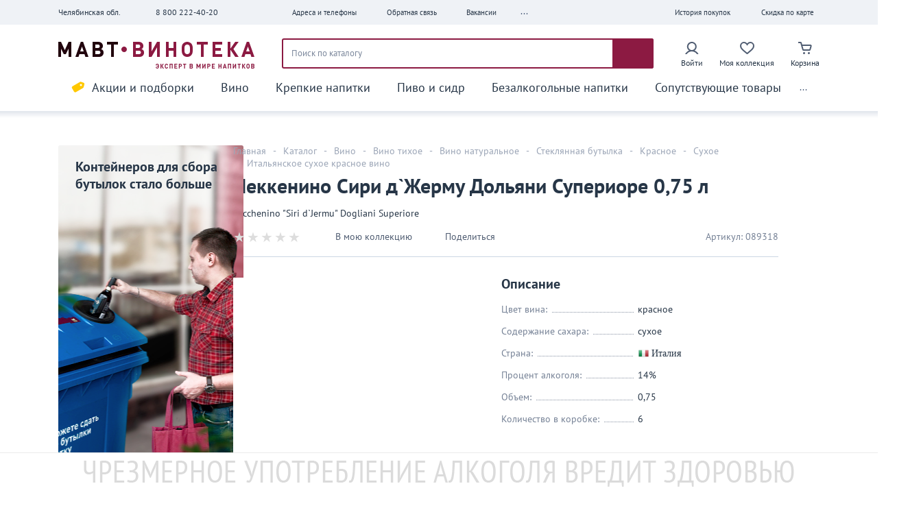

--- FILE ---
content_type: text/html; charset=UTF-8
request_url: https://mavt.ru/catalog/id/605438/
body_size: 28813
content:
<!DOCTYPE html>
<html lang="ru">
<head itemscope itemtype="http://schema.org/WPHeader">
<title itemprop="headline">
Купить красное сухое Пеккенино Сири д`Жерму Дольяни Супериоре 0,75 л 14% по доступным ценам в Челябинске - МАВТ-Винотека </title>
<meta charset="utf-8">
<meta name="viewport" content="width=device-width, initial-scale=1, maximum-scale=1, user-scalable=0">
<meta http-equiv="X-UA-Compatible" content="IE=edge"/>
<meta content="" name="generator">
<link rel="shortcut icon" type="image/x-icon" href="/local/templates/mavt_adaptiv_2022/favicon.ico"/>
<link rel="icon" type="image/svg+xml" href="/local/templates/mavt_adaptiv_2022/favicon.svg">
<meta http-equiv="Content-Type" content="text/html; charset=UTF-8"/>
<meta name="keywords" content="пеккенино сири д`жерму дольяни супериоре 0,75 л"/>
<meta name="description" content="красное сухое Пеккенино Сири д`Жерму Дольяни Супериоре 0,75 л 14% в магазине МАВТ-Винотека заказать по низкой цене. Широкий ассортимент из более чем 3 000 наименований товаров."/>
<script data-skip-moving="true">(function(w,d,n){var cl="bx-core";var ht=d.documentElement;var htc=ht?ht.className:undefined;if(htc===undefined||htc.indexOf(cl)!==-1){return;}var ua=n.userAgent;if(/(iPad;)|(iPhone;)/i.test(ua)){cl+=" bx-ios";}else if(/Windows/i.test(ua)){cl+=' bx-win';}else if(/Macintosh/i.test(ua)){cl+=" bx-mac";}else if(/Linux/i.test(ua)&&!/Android/i.test(ua)){cl+=" bx-linux";}else if(/Android/i.test(ua)){cl+=" bx-android";}cl+=(/(ipad|iphone|android|mobile|touch)/i.test(ua)?" bx-touch":" bx-no-touch");cl+=w.devicePixelRatio&&w.devicePixelRatio>=2?" bx-retina":" bx-no-retina";if(/AppleWebKit/.test(ua)){cl+=" bx-chrome";}else if(/Opera/.test(ua)){cl+=" bx-opera";}else if(/Firefox/.test(ua)){cl+=" bx-firefox";}ht.className=htc?htc+" "+cl:cl;})(window,document,navigator);</script>
<link href="/bitrix/js/A.ui,,_design-tokens,,_dist,,_ui.design-tokens.css,,q171929793326358+ui,,_fonts,,_opensans,,_ui.font.opensans.css,,q17192973642555+main,,_popup,,_dist,,_main.popup.bundle.css,,q171929750929861,Mcc.uh49dFq-lI.css.pagespeed.cf.DjpWHLeCLX.css" type="text/css" rel="stylesheet"/>
<link href="//netdna.bootstrapcdn.com/font-awesome/3.2.1/css/font-awesome.css" type="text/css" rel="stylesheet"/>
<link href="/bitrix/cache/css/s1/mavt_adaptiv_2022/A.page_c8e27fa561208cfb4c84c12c18544208,,_page_c8e27fa561208cfb4c84c12c18544208_v1.css,,q176880780642697+default_d6a20c8debe786a00ca2f7f787189f21,,_default_d6a20c8debe786a00ca2f7f787189f21_v1.css,,q17688078062825,Mcc.K7N2Gu_ZSH.css.pagespeed.cf.LSUvgfiaTa.css" type="text/css" rel="stylesheet"/>
<link href="/bitrix/cache/css/s1/mavt_adaptiv_2022/template_fb3b4ca20de59a6e1f6e60baf934a215/A.template_fb3b4ca20de59a6e1f6e60baf934a215_v1.css,q1768807806467824.pagespeed.cf.MFt38GTZrL.css" type="text/css" data-template-style="true" rel="stylesheet"/>
<script type="extension/settings" data-extension="currency.currency-core">{"region":"ru"}</script>
<meta property="og:title" content="Купить красное сухое Пеккенино Сири д`Жерму Дольяни Супериоре 0,75 л 14% по доступным ценам в  Челябинске - МАВТ-Винотека"/>
<meta property="og:type" content="article"/>
<meta property="og:image" content="/include/regions/chel/header/logo/sharelogo.png"/>
<link rel="image_src" href="/include/regions/chel/header/logo/sharelogo.png"/>
<meta property="og:url" content="/catalog/id/605438/"/>
<meta property="og:description" content="красное сухое Пеккенино Сири д`Жерму Дольяни Супериоре 0,75 л 14% в магазине МАВТ-Винотека заказать по низкой цене. Широкий ассортимент из более чем 3 000 наименований товаров."/>
<script type="text/javascript" data-skip-moving="true">var CURRENT_REGION_ID='448713';var CURRENT_REGION_CODE='chel';var CURRENT_REGION_NAME='Челябинская обл.';var CURRENT_REGION_INCLUDE_DIR='/include/regions/chel/';var CURRENT_REGION_SITE_NAME='МАВТ-Винотека';var CHEL_REGION_CODE='chel';var EKAT_REGION_CODE='ekat';var dcard_validate_pattern=/^[MМmм0-9][BВbвAАaаKКkкVv0-9][0-9]{3,}$/
var dcard_mask_options={mask:'*#9{3,}',definitions:{'*':{validator:"[MМmм0123456789]",cardinality:1,casing:"upper"},'#':{validator:"[BВbвAАaаKКkк0123456789]",cardinality:1,casing:"upper"}}};var SITE_DIR='/';</script>
<script data-skip-moving="true">(function(w,d,n){var cl="bx-core";var ht=d.documentElement;var htc=ht?ht.className:undefined;if(htc===undefined||htc.indexOf(cl)!==-1){return;}var ua=n.userAgent;if(/(iPad;)|(iPhone;)/i.test(ua)){cl+=" bx-ios";}else if(/Windows/i.test(ua)){cl+=' bx-win';}else if(/Macintosh/i.test(ua)){cl+=" bx-mac";}else if(/Linux/i.test(ua)&&!/Android/i.test(ua)){cl+=" bx-linux";}else if(/Android/i.test(ua)){cl+=" bx-android";}cl+=(/(ipad|iphone|android|mobile|touch)/i.test(ua)?" bx-touch":" bx-no-touch");cl+=w.devicePixelRatio&&w.devicePixelRatio>=2?" bx-retina":" bx-no-retina";if(/AppleWebKit/.test(ua)){cl+=" bx-chrome";}else if(/Opera/.test(ua)){cl+=" bx-opera";}else if(/Firefox/.test(ua)){cl+=" bx-firefox";}ht.className=htc?htc+" "+cl:cl;})(window,document,navigator);</script>
<link href="/bitrix/js/A.ui,,_design-tokens,,_dist,,_ui.design-tokens.css,,q171929793326358+ui,,_fonts,,_opensans,,_ui.font.opensans.css,,q17192973642555+main,,_popup,,_dist,,_main.popup.bundle.css,,q171929750929861,Mcc.uh49dFq-lI.css.pagespeed.cf.DjpWHLeCLX.css" type="text/css" rel="stylesheet"/>
<link href="//netdna.bootstrapcdn.com/font-awesome/3.2.1/css/font-awesome.css" type="text/css" rel="stylesheet"/>
<link href="/bitrix/cache/css/s1/mavt_adaptiv_2022/A.page_c8e27fa561208cfb4c84c12c18544208,,_page_c8e27fa561208cfb4c84c12c18544208_v1.css,,q176880780642697+default_d6a20c8debe786a00ca2f7f787189f21,,_default_d6a20c8debe786a00ca2f7f787189f21_v1.css,,q17688078062825,Mcc.K7N2Gu_ZSH.css.pagespeed.cf.LSUvgfiaTa.css" type="text/css" rel="stylesheet"/>
<link href="/bitrix/cache/css/s1/mavt_adaptiv_2022/template_fb3b4ca20de59a6e1f6e60baf934a215/A.template_fb3b4ca20de59a6e1f6e60baf934a215_v1.css,q1768807806467824.pagespeed.cf.MFt38GTZrL.css" type="text/css" data-template-style="true" rel="stylesheet"/>
<style>body div.title-search-result{min-width:0}.mobile-search .history-back{background-color:#a54568;border-radius:5px;color:#fff;margin-right:10px;padding:8px 14px 9px 11px;border:none;line-height:19px}body .mobile-search .search-title{display:flex}body .mobile-search .search-title form{width:100%}.head-mobile .search-title__input{background:#eff2f6;border:1px solid #eff2f6;color:#535b72}@media (max-width:1199px){body .head-mobile{border-bottom:none;border-bottom:1px solid #d6dfea}body .head-mobile__menu .svg-inner svg use{fill:#273647}body .head-mobile .head__top__search{width:100%;margin-bottom:20px}body .head-mobile__wrapper{height:120px}}body .bar-code-scanner-button{margin:11px 0;padding:0 11px;border-left: 1px solid #505D7288;border-width:0 0 0 1px;background:none;position:absolute;z-index:1;right:15px}i.scanner-button{display:block;background-image:url(/local/templates/mavt_adaptiv/assets/images/mobileapp_header/scan.svg);height:14px;width:23px}.head-mobile.head-mobile--fixed{position:fixed;top:0;width:100%;z-index:100}@media (max-width:768px){body .fly-toolbar-fixed{padding-top:20px;top:0!important}}</style><link rel="dns-prefetch" href="//yastatic.net"></head>
<div id="panel"></div>
<body class="region_chel" itemscope itemtype="https://schema.org/WebPage">
<div id="drawer_app_menu" class="drawer-app drawer-app-menu">
<div class="drawer-app__container">
<div drawer="slide" data-index="0" class="drawer-app__slide">
<div drawer="head" class="drawer-app__head">
<div class="drawer-app__head__content">
<a href="https://mavt.ru">
<img src="/upload/iblock/c5a/logo_wblack .svg" style="max-width: 200px;" alt="МАВТ-Винотека" title="МАВТ-Винотека">
</a>
<span drawer="close" animate-icon class="drawer-app__close">
<svg class="svg svg--cross-l  " style=""><use xlink:href="/local/templates/mavt_adaptiv_2022/assets/images/sprite.svg?1768267752#svg--cross-l"></use></svg> </span>
</div>
</div>
<div drawer="body" class="drawer-app__body drawer-app-menu__body">
<div class="drawer-app-menu__main-menu">
<menu data-behavior="bh-main-menu-app" class="menu menu-main-app ">
<li class="menu-main--discounts menu-main_v2--discounts" main-menu-app="item" data-id="" data-depth-level="1">
<a href="/discount/" class="menu-main-app__item " title="Акции и подборки">
<span>Акции и подборки</span>
<svg class="svg svg--arrow-fill-right  " style=""><use xlink:href="/local/templates/mavt_adaptiv_2022/assets/images/sprite.svg?1768267752#svg--arrow-fill-right"></use></svg> </a>
<div main-menu-app="child" class="menu-main-app__child">
<menu class="menu menu-main-app">
<li class="menu-main-app__child__title">
<a href="/discount/">Акции и подборки</a>
</li>
<li data-id="">
<a href="/discount/" class="menu-main-app__item menu-main-app__item--thin menu-main-app__item--discounts ">
<span>Акции</span>
</a>
</li>
<li data-id="">
<a href="/collection/" class="menu-main-app__item menu-main-app__item--thin menu-main-app__item--thumb-up ">
<span>Коллекция МАВТ</span>
</a>
</li>
<li data-id="">
<a href="/recommendations/" class="menu-main-app__item menu-main-app__item--thin  ">
<span>Персональные рекомендации</span>
</a>
</li>
<li data-id="">
<a href="/catalog/wine/rating_wine/" class="menu-main-app__item menu-main-app__item--thin  ">
<span>Рейтинговые вина</span>
</a>
</li>
<li data-id="">
<a href="/info/millezimy/" class="menu-main-app__item menu-main-app__item--thin  ">
<span>Миллезимы</span>
</a>
</li>
<li data-id="">
<a href="/podarok-za-pokupku/" class="menu-main-app__item menu-main-app__item--thin  ">
<span>Подарок за покупку</span>
</a>
</li>
<li data-id="">
<a href="/discount/koshernoe-vino/" class="menu-main-app__item menu-main-app__item--thin  ">
<span>Кошерное вино</span>
</a>
</li>
<li data-id="">
<a href="/discount/organicheskoe-vino/" class="menu-main-app__item menu-main-app__item--thin  ">
<span>Органическое вино</span>
</a>
</li>
</menu>
</div>
</li>
<li class="" main-menu-app="item" data-id="202" data-depth-level="1">
<a href="/catalog/wine/" class="menu-main-app__item " title="Вино">
<span>Вино</span>
<svg class="svg svg--arrow-fill-right  " style=""><use xlink:href="/local/templates/mavt_adaptiv_2022/assets/images/sprite.svg?1768267752#svg--arrow-fill-right"></use></svg> </a>
<div main-menu-app="child" class="menu-main-app__child">
<menu class="menu menu-main-app">
<li class="menu-main-app__child__title">
<a href="/catalog/wine/">Вино</a>
</li>
<li data-id="1131">
<a href="/catalog/wine/still_wine/" class="menu-main-app__item menu-main-app__item--thin  ">
<span>Вино тихое</span>
</a>
</li>
<li data-id="208">
<a href="/catalog/wine/sparkling_wine/" class="menu-main-app__item menu-main-app__item--thin  ">
<span>Вино игристое, шампанское</span>
</a>
</li>
<li data-id="1112">
<a href="/catalog/wine/non-alcoholic_wine/" class="menu-main-app__item menu-main-app__item--thin  ">
<span>Вино безалкогольное</span>
</a>
</li>
<li data-id="961">
<a href="/catalog/wine/rating_wine/" class="menu-main-app__item menu-main-app__item--thin  ">
<span>Рейтинговое вино</span>
</a>
</li>
</menu>
</div>
</li>
<li class="" main-menu-app="item" data-id="212" data-depth-level="1">
<a href="/catalog/strong_alcohol/" class="menu-main-app__item " title="Крепкие напитки">
<span>Крепкие напитки</span>
<svg class="svg svg--arrow-fill-right  " style=""><use xlink:href="/local/templates/mavt_adaptiv_2022/assets/images/sprite.svg?1768267752#svg--arrow-fill-right"></use></svg> </a>
<div main-menu-app="child" class="menu-main-app__child">
<menu class="menu menu-main-app">
<li class="menu-main-app__child__title">
<a href="/catalog/strong_alcohol/">Крепкие напитки</a>
</li>
<li data-id="231">
<a href="/catalog/strong_alcohol/cognac/" class="menu-main-app__item menu-main-app__item--thin  ">
<span>Коньяк, бренди</span>
</a>
</li>
<li data-id="264">
<a href="/catalog/strong_alcohol/whisky/" class="menu-main-app__item menu-main-app__item--thin  ">
<span>Виски</span>
</a>
</li>
<li data-id="310">
<a href="/catalog/strong_alcohol/liqueur/" class="menu-main-app__item menu-main-app__item--thin  ">
<span>Ликер</span>
</a>
</li>
<li data-id="318">
<a href="/catalog/strong_alcohol/rum/" class="menu-main-app__item menu-main-app__item--thin  ">
<span>Ром</span>
</a>
</li>
<li data-id="218">
<a href="/catalog/strong_alcohol/vodka/" class="menu-main-app__item menu-main-app__item--thin  ">
<span>Водка</span>
</a>
</li>
<li data-id="334">
<a href="/catalog/strong_alcohol/absinthe/" class="menu-main-app__item menu-main-app__item--thin  ">
<span>Абсент</span>
</a>
</li>
<li data-id="236">
<a href="/catalog/strong_alcohol/armagnac/" class="menu-main-app__item menu-main-app__item--thin  ">
<span>Арманьяк</span>
</a>
</li>
<li data-id="335">
<a href="/catalog/strong_alcohol/balsam/" class="menu-main-app__item menu-main-app__item--thin  ">
<span>Бальзам</span>
</a>
</li>
<li data-id="213">
<a href="/catalog/strong_alcohol/vermouth/" class="menu-main-app__item menu-main-app__item--thin  ">
<span>Вермут</span>
</a>
</li>
<li data-id="263">
<a href="/catalog/strong_alcohol/grappa/" class="menu-main-app__item menu-main-app__item--thin  ">
<span>Граппа</span>
</a>
</li>
<li data-id="317">
<a href="/catalog/strong_alcohol/gin/" class="menu-main-app__item menu-main-app__item--thin  ">
<span>Джин</span>
</a>
</li>
<li data-id="1101">
<a href="/catalog/strong_alcohol/distillate/" class="menu-main-app__item menu-main-app__item--thin  ">
<span>Дистиллят</span>
</a>
</li>
<li data-id="262">
<a href="/catalog/strong_alcohol/calvados/" class="menu-main-app__item menu-main-app__item--thin  ">
<span>Кальвадос</span>
</a>
</li>
<li data-id="228">
<a href="/catalog/strong_alcohol/tincture/" class="menu-main-app__item menu-main-app__item--thin  ">
<span>Настойка</span>
</a>
</li>
<li data-id="1056">
<a href="/catalog/strong_alcohol/hooch/" class="menu-main-app__item menu-main-app__item--thin  ">
<span>Самогон</span>
</a>
</li>
<li data-id="323">
<a href="/catalog/strong_alcohol/tequila/" class="menu-main-app__item menu-main-app__item--thin  ">
<span>Текила</span>
</a>
</li>
<li data-id="336">
<a href="/catalog/strong_alcohol/other_drinks/" class="menu-main-app__item menu-main-app__item--thin  ">
<span>Прочие напитки</span>
</a>
</li>
</menu>
</div>
</li>
<li class="" main-menu-app="item" data-id="337" data-depth-level="1">
<a href="/catalog/low_alcohol_drinks/" class="menu-main-app__item " title="Пиво и сидр">
<span>Пиво и сидр</span>
<svg class="svg svg--arrow-fill-right  " style=""><use xlink:href="/local/templates/mavt_adaptiv_2022/assets/images/sprite.svg?1768267752#svg--arrow-fill-right"></use></svg> </a>
<div main-menu-app="child" class="menu-main-app__child">
<menu class="menu menu-main-app">
<li class="menu-main-app__child__title">
<a href="/catalog/low_alcohol_drinks/">Пиво и сидр</a>
</li>
<li data-id="338">
<a href="/catalog/low_alcohol_drinks/beer/" class="menu-main-app__item menu-main-app__item--thin  ">
<span>Пиво</span>
</a>
</li>
<li data-id="347">
<a href="/catalog/low_alcohol_drinks/cider/" class="menu-main-app__item menu-main-app__item--thin  ">
<span>Сидр</span>
</a>
</li>
<li data-id="1113">
<a href="/catalog/low_alcohol_drinks/nonalcoholic_beer/" class="menu-main-app__item menu-main-app__item--thin  ">
<span>Пиво безалкогольное</span>
</a>
</li>
<li data-id="1130">
<a href="/catalog/low_alcohol_drinks/pivo_kraftovoe/" class="menu-main-app__item menu-main-app__item--thin  ">
<span>Пиво крафтовое</span>
</a>
</li>
<li data-id="1471">
<a href="/catalog/low_alcohol_drinks/prochie_napitki_slaboalkogolnye/" class="menu-main-app__item menu-main-app__item--thin  ">
<span>Прочие напитки слабоалкогольные</span>
</a>
</li>
</menu>
</div>
</li>
<li class="" main-menu-app="item" data-id="914" data-depth-level="1">
<a href="/catalog/soft_drinks/" class="menu-main-app__item " title="Безалкогольные напитки">
<span>Безалкогольные напитки</span>
<svg class="svg svg--arrow-fill-right  " style=""><use xlink:href="/local/templates/mavt_adaptiv_2022/assets/images/sprite.svg?1768267752#svg--arrow-fill-right"></use></svg> </a>
<div main-menu-app="child" class="menu-main-app__child">
<menu class="menu menu-main-app">
<li class="menu-main-app__child__title">
<a href="/catalog/soft_drinks/">Безалкогольные напитки</a>
</li>
<li data-id="349">
<a href="/catalog/soft_drinks/water/" class="menu-main-app__item menu-main-app__item--thin  ">
<span>Вода</span>
</a>
</li>
<li data-id="352">
<a href="/catalog/soft_drinks/juice/" class="menu-main-app__item menu-main-app__item--thin  ">
<span>Сок</span>
</a>
</li>
<li data-id="354">
<a href="/catalog/soft_drinks/drinking_tea/" class="menu-main-app__item menu-main-app__item--thin  ">
<span>Чай питьевой</span>
</a>
</li>
<li data-id="915">
<a href="/catalog/soft_drinks/siropy/" class="menu-main-app__item menu-main-app__item--thin  ">
<span>Сиропы</span>
</a>
</li>
<li data-id="916">
<a href="/catalog/soft_drinks/nonalcoholic_energy_drinks/" class="menu-main-app__item menu-main-app__item--thin  ">
<span>Напитки энергетические безалкогольные</span>
</a>
</li>
<li data-id="1008">
<a href="/catalog/soft_drinks/functional_drinks/" class="menu-main-app__item menu-main-app__item--thin  ">
<span>Функциональные напитки</span>
</a>
</li>
<li data-id="">
<a href="/catalog/wine/non-alcoholic_wine/" class="menu-main-app__item menu-main-app__item--thin  ">
<span>Вино безалкогольное</span>
</a>
</li>
<li data-id="">
<a href="/catalog/low_alcohol_drinks/nonalcoholic_beer/" class="menu-main-app__item menu-main-app__item--thin  ">
<span>Пиво безалкогольное</span>
</a>
</li>
</menu>
</div>
</li>
<li class="" main-menu-app="item" data-id="893" data-depth-level="1">
<a href="/catalog/joint_product/" class="menu-main-app__item " title="Сопутствующие товары">
<span>Сопутствующие товары</span>
<svg class="svg svg--arrow-fill-right  " style=""><use xlink:href="/local/templates/mavt_adaptiv_2022/assets/images/sprite.svg?1768267752#svg--arrow-fill-right"></use></svg> </a>
<div main-menu-app="child" class="menu-main-app__child">
<menu class="menu menu-main-app">
<li class="menu-main-app__child__title">
<a href="/catalog/joint_product/">Сопутствующие товары</a>
</li>
<li data-id="917">
<a href="/catalog/joint_product/confectionery/" class="menu-main-app__item menu-main-app__item--thin  ">
<span>Кондитерские изделия</span>
</a>
</li>
<li data-id="1014">
<a href="/catalog/joint_product/ware_accessories/" class="menu-main-app__item menu-main-app__item--thin  ">
<span>Посуда и аксессуары</span>
</a>
</li>
<li data-id="974">
<a href="/catalog/joint_product/gastronomy/" class="menu-main-app__item menu-main-app__item--thin  ">
<span>Гастрономия</span>
</a>
</li>
<li data-id="986">
<a href="/catalog/joint_product/snack_to_beer/" class="menu-main-app__item menu-main-app__item--thin  ">
<span>Закуски к пиву</span>
</a>
</li>
<li data-id="1031">
<a href="/catalog/joint_product/groceries/" class="menu-main-app__item menu-main-app__item--thin  ">
<span>Бакалея</span>
</a>
</li>
<li data-id="1047">
<a href="/catalog/joint_product/tasting_certificates/" class="menu-main-app__item menu-main-app__item--thin  ">
<span>Сертификаты на мастер-класс</span>
</a>
</li>
<li data-id="1373">
<a href="/catalog/joint_product/prochee/" class="menu-main-app__item menu-main-app__item--thin  ">
<span>Прочее</span>
</a>
</li>
<li data-id="1028">
<a href="/catalog/joint_product/knigi/" class="menu-main-app__item menu-main-app__item--thin  ">
<span>Книги</span>
</a>
</li>
</menu>
</div>
</li>
<li class="">
<a href="/catalog/boutique/" class="menu-main-app__item " title="Бутик «Сомелье»">
<span>Бутик «Сомелье»</span>
</a>
</li>
<li class="">
<a href="" class="menu-main-app__item " title="">
<span></span>
</a>
</li>
</menu>
</div>
<div class="drawer-app__line"></div>
<menu data-behavior="bh-main-menu-app" class="menu menu-main-app menu-main-app--view3 ">
<li>
<a href="https://job.mavt.ru" class="menu-main-app__item">
<div class="svg-inner">
<svg class="svg svg--vacancy-mobile  " style=""><use xlink:href="/local/templates/mavt_adaptiv_2022/assets/images/sprite.svg?1768267752#svg--vacancy-mobile"></use></svg> <span>Вакансии</span>
</div>
</a>
</li>
<li main-menu-app="item" data-depth-level="1">
<a href="" class="menu-main-app__item" title="">
<div class="svg-inner">
<svg class="svg svg--location-m  " style=""><use xlink:href="/local/templates/mavt_adaptiv_2022/assets/images/sprite.svg?1768267752#svg--location-m"></use></svg> <span>Челябинская обл.</span>
</div>
<svg class="svg svg--arrow-fill-right  " style=""><use xlink:href="/local/templates/mavt_adaptiv_2022/assets/images/sprite.svg?1768267752#svg--arrow-fill-right"></use></svg> </a>
<div main-menu-app="child" class="menu-main-app__child">
<menu class="menu menu-main-app">
<li data-id="448713">
<a href="https://mavt.ru?region=chel" class="menu-main-app__item menu-main-app__item--thin">
<span>Челябинская обл.</span>
</a>
</li>
<li data-id="448714">
<a href="https://magnumvino.ru?region=ekat" class="menu-main-app__item menu-main-app__item--thin" rel="nofollow">
<span>Свердловская обл.</span>
</a>
</li>
<li data-id="607899">
<a href="https://mavt.ru?region=kurg" class="menu-main-app__item menu-main-app__item--thin">
<span>Курган</span>
</a>
</li>
<li data-id="573845">
<a href="https://mavt.ru?region=tmn" class="menu-main-app__item menu-main-app__item--thin">
<span>Тюмень</span>
</a>
</li>
</menu>
</div>
</li>
<li>
<a data-ext="i-ajax-modal" data-action="auth" data-width="500" href="#" title="Личный кабинет" class="menu-main-app__item">
<div class="svg-inner">
<svg class="svg svg--auth  " style=""><use xlink:href="/local/templates/mavt_adaptiv_2022/assets/images/sprite.svg?1768267752#svg--auth"></use></svg> <span>Личный кабинет</span>
</div>
</a>
</li>
<li>
<div data-behavior="bh-basket-small">
<a href="/cart/" class="menu-main-app__item">
<div class="svg-inner">
<svg class="svg svg--cart  " style=""><use xlink:href="/local/templates/mavt_adaptiv_2022/assets/images/sprite.svg?1768267752#svg--cart"></use></svg> <span>Корзина</span>
</div>
<div basket-small="quantity" class="badge badge--primary ">0</div>
</a>
</div> </li>
<li>
<li>
<a data-ext="i-ajax-modal" data-action="auth" data-width="500" href="/personal/favorite/" class="menu-main-app__item" title="Моя коллекция">
<div class="svg-inner">
<svg class="svg svg--collection-m  " style=""><use xlink:href="/local/templates/mavt_adaptiv_2022/assets/images/sprite.svg?1768267752#svg--collection-m"></use></svg> <span>Моя коллекция</span>
</div>
<div class="badge badge--primary">0</div>
</a>
</li>
</li>
</menu>
<div class="drawer-app__line"></div>
<div class="drawer-app-menu__middle-menu">
<menu data-behavior="bh-main-menu-app" class="menu menu-main-app menu-main-app--view1">
<li class="">
<a href="/company/marketplaces/" class="menu-main-app__item " title="Адреса и телефоны">
<div class="svg-inner">
<svg class="svg svg--shops-m  " style=""><use xlink:href="/local/templates/mavt_adaptiv_2022/assets/images/sprite.svg?1768267752#svg--shops-m"></use></svg> <span>Адреса и телефоны</span>
</div>
</a>
</li>
<li class="">
<a href="/company/feedback/" class="menu-main-app__item " title="Обратная связь">
<div class="svg-inner">
<svg class="svg svg--feedback-m  " style=""><use xlink:href="/local/templates/mavt_adaptiv_2022/assets/images/sprite.svg?1768267752#svg--feedback-m"></use></svg> <span>Обратная связь</span>
</div>
</a>
</li>
<li class="">
<a href="/info/banquet/" class="menu-main-app__item " title="Калькулятор банкета">
<div class="svg-inner">
<svg class="svg svg--calc-m  " style=""><use xlink:href="/local/templates/mavt_adaptiv_2022/assets/images/sprite.svg?1768267752#svg--calc-m"></use></svg> <span>Калькулятор банкета</span>
</div>
</a>
</li>
<li class="">
<a href="/quality/" class="menu-main-app__item " title="Качество продукции">
<div class="svg-inner">
<svg class="svg svg--quality-m  " style=""><use xlink:href="/local/templates/mavt_adaptiv_2022/assets/images/sprite.svg?1768267752#svg--quality-m"></use></svg> <span>Качество продукции</span>
</div>
</a>
</li>
<li class="">
<a href="https://tasting.mavt.ru" class="menu-main-app__item " title="Мастер-классы">
<div class="svg-inner">
<svg class="svg svg--tasting-m  " style=""><use xlink:href="/local/templates/mavt_adaptiv_2022/assets/images/sprite.svg?1768267752#svg--tasting-m"></use></svg> <span>Мастер-классы</span>
</div>
</a>
</li>
<li class="">
<a href="/personal/purchases/" class="menu-main-app__item " title="История покупок">
<div class="svg-inner">
<svg class="svg svg--card-list-m  " style=""><use xlink:href="/local/templates/mavt_adaptiv_2022/assets/images/sprite.svg?1768267752#svg--card-list-m"></use></svg> <span>История покупок</span>
</div>
</a>
</li>
<li class="">
<a data-ext="i-ajax-modal" data-width="532" data-action="dcard-info" href="" class="menu-main-app__item " title="Проверить скидку по карте">
<div class="svg-inner">
<svg class="svg svg--card-m  " style=""><use xlink:href="/local/templates/mavt_adaptiv_2022/assets/images/sprite.svg?1768267752#svg--card-m"></use></svg> <span>Проверить скидку по карте</span>
</div>
</a>
</li>
<li class="">
<a href="/eco/" class="menu-main-app__item " title="С заботой о природе">
<div class="svg-inner">
<svg class="svg svg--eco  " style=""><use xlink:href="/local/templates/mavt_adaptiv_2022/assets/images/sprite.svg?1768267752#svg--eco"></use></svg> <span>С заботой о природе</span>
</div>
</a>
</li>
<li class="">
<a href="" class="menu-main-app__item " title="">
<span></span>
</a>
</li>
</menu>
</div>
<div class="drawer-app__line"></div>
<div class="drawer-app-menu__about-menu">
<menu data-behavior="bh-main-menu-app" class="menu menu-main-app menu-main-app--view2">
<li class="">
<a href="/company/" class="menu-main-app__item " title="Компания">
<span>Компания</span>
</a>
</li>
<li class="">
<a href="/info/" class="menu-main-app__item " title="Полезная информация">
<span>Полезная информация</span>
</a>
</li>
<li class="">
<a href="/company/contacts/" class="menu-main-app__item " title="Контакты">
<span>Контакты</span>
</a>
</li>
<li class="">
<a href="" class="menu-main-app__item " title="">
<span></span>
</a>
</li>
</menu>
</div>
<div class="drawer-app__line"></div>
<div class="drawer-app-menu__footer">
<div class="drawer-app-menu__contact">
<div class="svg-inner">
<svg class="svg svg--phone  " style=""><use xlink:href="/local/templates/mavt_adaptiv_2022/assets/images/sprite.svg?1768267752#svg--phone"></use></svg> <div>
<a href="tel:8 800 222-40-20">8 800 222-40-20</a>
<div class="phone__block__contact">Офис: c 9.00 до 17.30</div>
</div>
</div>
</div>
<div class="drawer-app-menu__social">
<div class="socials__list">
<a class="socials__item" target="_blank" title="МАВТ Винотека ВКонтакте" href="http://vk.com/mavt_vinoteka">
<img src="/local/templates/mavt_adaptiv_2022/assets/images/social/vkontakte.svg" alt="ВКонтакте" title="МАВТ Винотека ВКонтакте"/>
</a>
<a class="socials__item" target="_blank" title="МАВТ Винотека в Твиттере" href="https://twitter.com/MAVT_VINOTEKA">
<img src="/local/templates/mavt_adaptiv_2022/assets/images/social/twitter.svg" alt="Твиттер" title="МАВТ Винотека в Твиттере"/>
</a>
<a class="socials__item" target="_blank" title="МАВТ Винотека в Telegram" href="https://t.me/mavt_vinoteka">
<img src="/local/templates/mavt_adaptiv_2022/assets/images/social/telegram.svg" alt="Telegram" title="МАВТ Винотека Telegram"/>
</a>
</div>
</div>
</div>
</div>
<div drawer="footer" class="drawer-app__footer">
</div>
</div>
<div drawer="slide" data-index="1" class="drawer-app__slide">
<div drawer="head" class="drawer-app__head">
<div class="drawer-app__head__content">
<span drawer="back" class="drawer-app__back">
<div class="svg-inner">
<svg class="svg svg--arrow-back-l  " style=""><use xlink:href="/local/templates/mavt_adaptiv_2022/assets/images/sprite.svg?1768267752#svg--arrow-back-l"></use></svg> <span>Вернуться</span>
</div>
</span>
<span drawer="close" animate-icon class="drawer-app__close">
<svg class="svg svg--cross-l  " style=""><use xlink:href="/local/templates/mavt_adaptiv_2022/assets/images/sprite.svg?1768267752#svg--cross-l"></use></svg> </span>
</div>
</div>
<div drawer="body" class="drawer-app__body"></div>
<div drawer="footer" class="drawer-app__footer"></div>
</div>
</div>
<div drawer="scrim" class="drawer-app__scrim"></div>
</div>
<div id="drawer_app_smartfilter" class="drawer-app drawer-app-smartfilter">
<div class="drawer-app__container">
<div drawer="slide" data-index="0" class="drawer-app__slide">
<div drawer="head" class="drawer-app__head">
<div class="drawer-app__head__content">
<span class="drawer-app__head__title">Фильтр</span>
<span drawer="close" animate-icon class="drawer-app__close">
<svg class="svg svg--cross-l  " style=""><use xlink:href="/local/templates/mavt_adaptiv_2022/assets/images/sprite.svg?1768267752#svg--cross-l"></use></svg> </span>
</div>
</div>
<div drawer="body" class="drawer-app__body">
</div>
<div drawer="footer" class="drawer-app__footer">
</div>
</div>
</div>
<div drawer="scrim" class="drawer-app__scrim"></div>
</div>
<div class="bottom-toolbar">
<div class="bottom-mobile-toolbar">
<div class="toolbar-item ">
<a href="/">
<i class="icon home" alt="">
<svg class="svg svg--mobile-toolbar-home  " style=""><use xlink:href="/local/templates/mavt_adaptiv_2022/assets/images/sprite.svg?1768267752#svg--mobile-toolbar-home"></use></svg> </i>
<span>Главная</span>
</a>
</div>
<div class="toolbar-item">
<a href="#" class="catalog-buttton">
<i class="icon catalog" alt="">
<svg class="svg svg--mobile-toolbar-catalog  " style=""><use xlink:href="/local/templates/mavt_adaptiv_2022/assets/images/sprite.svg?1768267752#svg--mobile-toolbar-catalog"></use></svg> </i>
<span>Каталог</span>
</a>
</div>
<div class="toolbar-item ">
<a data-ext="i-ajax-modal" data-action="auth" data-width="500" href="/personal/favorite/" class="toolbar-item__link" title="Моя коллекция">
<i class="icon favorite" alt="">
<svg class="svg svg--mobile-toolbar-favorite  " style=""><use xlink:href="/local/templates/mavt_adaptiv_2022/assets/images/sprite.svg?1768267752#svg--mobile-toolbar-favorite"></use></svg> </i>
<span>Моя коллекция</span>
<div class="badge badge--primary">0</div>
</a>
</div>
<div class="toolbar-item ">
<div data-behavior="bh-basket-small">
<a class="toolbar-item__link" href="/cart/">
<i class="icon cart" alt="">
<svg class="svg svg--mobile-toolbar-cart  " style=""><use xlink:href="/local/templates/mavt_adaptiv_2022/assets/images/sprite.svg?1768267752#svg--mobile-toolbar-cart"></use></svg> </i>
<span>Корзина</span>
<span basket-small="quantity" class="badge badge--primary ">0</span>
</a>
</div> </div>
<div class="toolbar-item ">
<a data-ext="i-ajax-modal" data-action="auth" data-width="500" href="#" title="Личный кабинет" class="menu-main-app__item">
<i class="icon profile" alt="">
<svg class="svg svg--mobile-toolbar-profile  " style=""><use xlink:href="/local/templates/mavt_adaptiv_2022/assets/images/sprite.svg?1768267752#svg--mobile-toolbar-profile"></use></svg> </i>
<span>Кабинет</span>
</a>
</div>
</div>
</div>
<div class="wrapper-main">
<div class="header-wrap-anchor"></div>
<div class="header-wrap">
<header>
<div class="head_v2 d-none d-xl-block">
<div class="head_v2__top">
<div class="container">
<div class="row">
<div class="col">
<div class="head_v2__top__row">
<div class="head_v2__top__col" itemscope itemtype="http://schema.org/Organization">
<meta itemprop="name" content=МАВТ-Винотека>
<link itemprop="url" href=mavt.ru>
<meta itemprop="telephone" content="8 800 222-40-20">
<div class="head_v2__top__region" itemprop="address" itemscope itemtype="https://schema.org/PostalAddress">
<div data-ext="i-dropdown" data-event="hover" data-prevent-default="false" class="dropdown dropdown--view1">
<span role="dropdown-toggle" class="dropdown__toggle">
<div class="">
<span itemprop="addressLocality" role="dropdown-toggle-label">Челябинская обл.</span>
</div>
<div class="dropdown__toggle__icon">
<svg class="svg svg--arrow-fill-down  " style=""><use xlink:href="/local/templates/mavt_adaptiv_2022/assets/images/sprite.svg?1768267752#svg--arrow-fill-down"></use></svg> </div>
</span>
<div role="dropdown-menu" class="dropdown__menu__wrapper hide">
<div class="dropdown__menu">
<a role="dropdown-item" class="dropdown__item dropdown__item--active" href="https://mavt.ru?region=chel">
Челябинская обл. </a>
<a role="dropdown-item" class="dropdown__item " href="https://magnumvino.ru?region=ekat" rel="nofollow">
Свердловская обл. </a>
<a role="dropdown-item" class="dropdown__item " href="https://mavt.ru?region=kurg">
Курган </a>
<a role="dropdown-item" class="dropdown__item " href="https://mavt.ru?region=tmn">
Тюмень </a>
</div>
</div>
</div>
</div>
<div class="head_v2__top__phone">
<div class="phone__block">
<a itemprop="telephone" href="tel:8 800 222-40-20">8 800 222-40-20</a>
</div>
</div>
<div class="head_v2__top__menu">
<menu class="menu menu-top-v2 menu--inline menu_dropdown-top">
<li>
<a class="" href="/company/marketplaces/">
<div class="svg-inner svg-inner--hover-primary svg-inner--align-center">
<svg class="svg svg--shops-l-v2  " style=""><use xlink:href="/local/templates/mavt_adaptiv_2022/assets/images/sprite.svg?1768267752#svg--shops-l-v2"></use></svg> <span>Адреса и телефоны</span>
</div>
</a>
</li>
<li>
<a class="" href="/company/feedback/">
<div class="svg-inner svg-inner--hover-primary svg-inner--align-center">
<svg class="svg svg--feedback-l-v2  " style=""><use xlink:href="/local/templates/mavt_adaptiv_2022/assets/images/sprite.svg?1768267752#svg--feedback-l-v2"></use></svg> <span>Обратная связь</span>
</div>
</a>
</li>
<li>
<a class="" href="https://job.mavt.ru">
<div class="svg-inner svg-inner--hover-primary svg-inner--align-center">
<svg class="svg svg--vacancy  " style=""><use xlink:href="/local/templates/mavt_adaptiv_2022/assets/images/sprite.svg?1768267752#svg--vacancy"></use></svg> <span>Вакансии</span>
</div>
</a>
</li>
<li>
<a class="" href="https://tasting.mavt.ru">
<div class="svg-inner svg-inner--hover-primary svg-inner--align-center">
<svg class="svg svg--tasting-l-v2  " style=""><use xlink:href="/local/templates/mavt_adaptiv_2022/assets/images/sprite.svg?1768267752#svg--tasting-l-v2"></use></svg> <span>Мастер-классы</span>
</div>
</a>
</li>
<li>
<a class="" href="/eco/">
<div class="svg-inner svg-inner--hover-primary svg-inner--align-center">
<svg class="svg svg--eco-v2  " style=""><use xlink:href="/local/templates/mavt_adaptiv_2022/assets/images/sprite.svg?1768267752#svg--eco-v2"></use></svg> <span>Экологический проект</span>
</div>
</a>
</li>
<div data-ext="i-dropdown" data-event="click" data-prevent-default="false" class="menu-profile dropdown dropdown--view1 dropdown--placement-right">
<span role="dropdown-toggle" class="dropdown__toggle">...</span>
<div role="dropdown-menu" class="dropdown__menu__wrapper hide" style="display: none;">
<div class="dropdown__menu"></div>
</div>
</div>
</menu>
</div>
</div>
<div class="head_v2__top__col">
<div class="head_v2__top__menu">
<menu class="menu menu-top-v2 menu--inline">
<li>
<a href="/personal/order/?page=purchases">
<div class="svg-inner svg-inner--hover-primary svg-inner--align-center">
<svg class="svg svg--card-list-v2  " style=""><use xlink:href="/local/templates/mavt_adaptiv_2022/assets/images/sprite.svg?1768267752#svg--card-list-v2"></use></svg> <span>
История покупок
</span>
</div>
</a>
</li>
<li>
<a href="" data-ext="i-ajax-modal" data-width="532" data-action="dcard-info">
<div class="svg-inner svg-inner--hover-primary svg-inner--align-center">
<svg class="svg svg--card-v2  " style=""><use xlink:href="/local/templates/mavt_adaptiv_2022/assets/images/sprite.svg?1768267752#svg--card-v2"></use></svg> <span>
Скидка по карте
</span>
</div>
</a>
</li>
</menu>
</div>
</div>
</div>
</div>
</div>
</div>
</div>
<div class="head_v2__middle">
<div class="container">
<div class="row">
<div class="col">
<div class="head_v2__middle__row">
<div class="head_v2__middle__col">
<div class="head_v2__middle__logo chel">
<a href="https://mavt.ru">
<img src="/upload/iblock/316/logo_wblack .svg" style="max-width: 300px;" alt="МАВТ-Винотека" title="МАВТ-Винотека">
</a>
</div>
</div>
<div class="head_v2__middle__col head_v2__middle__search_col">
<div class="head_v2__top__search">
<div class="search-title" id="search" data-behavior="bh-search-title">
<form class="form" action="/catalog/" method="get">
<div class="form__group  mb-0">
<div class="form__group__icon form__group__icon--right">
<div class="search-title__speech hidden">
<svg class="svg svg--search-speech  " style=""><use xlink:href="/local/templates/mavt_adaptiv_2022/assets/images/sprite.svg?1768267752#svg--search-speech"></use></svg> </div>
<input placeholder="Поиск по каталогу" id="title-search-input" type="text" name="q" class="search-title__input form__control form__control--sm" value="" size="40" maxlength="50" autocomplete="off"/>
<button type="submit" class="form__icon">
<svg class="svg svg--search  " style=""><use xlink:href="/local/templates/mavt_adaptiv_2022/assets/images/sprite.svg?1768267752#svg--search"></use></svg> </button>
</div>
</div>
</form>
</div>
</div>
</div>
<div class="head_v2__middle__col">
<div class="head_v2__middle__baskets">
<div class="head-toolbar">
<div class="head-toolbar__item head-toolbar__lk-item">
<noindex>
<a data-ext="i-ajax-modal" data-action="auth" data-backurl="/catalog/id/605438/" data-width="500" href="#">
<span class="head-toolbar__item__icon">
<img src="/local/templates/mavt_adaptiv_2022/assets/icons/svg--auth_v2.svg"/>
</span>
<div class="head-toolbar__item__title">Войти</div>
</a>
</noindex>
</div>
<div class="head-toolbar__item">
<span data-behavior="bh-collection-small" data-type="main">
<a href="/personal/favorite/">
<span class="head-toolbar__item__icon">
<img src="/local/templates/mavt_adaptiv_2022/assets/icons/svg--colletion-l_v2.svg"/>
<span collection-small="quantity" class="badge badge--primary ">0</span>
</span>
<div class="head-toolbar__item__title">
Моя&nbsp;коллекция
</div>
</a>
<div class="head-toolbar__wrapper head-toolbar__wrapper--collection">
<div collection-small="dropdown-container" class="head-toolbar__dropdown">
<div class="head-toolbar__content">
<img data-ext="lazy" data-src="/local/templates/mavt_adaptiv_2022/assets/images/header/my-colletion.png" title="Моя коллекция">
<h3>Моя коллекция</h3>
Вам больше не придется вспоминать название понравившегося напитка.
Теперь достаточно внести его в личную коллекцию, которую вы можете постоянно обновлять и пополнять,
а также вести свой личный рейтинг и делать заметки
<div>
<a href="/personal/favorite/" class="btn btn--primary btn--outline">Подробности</a>
<a href="#" data-ext="i-ajax-modal" data-width="500" data-action="auth" data-backurl="/catalog/id/605438/" class="btn btn--primary">Войти</a>
</div>
<div class="head-toolbar__note">
Для просмотра списка товаров в коллекции <br> необходимо авторизоваться
</div>
</div>
</div>
</div>
</span>
</div>
<div class="head-toolbar__item">
<span data-behavior="bh-basket-small" data-type="main" data-unique="fc1e83269fab8f3817a97d313e6deeab">
<a href="/cart/">
<span class="head-toolbar__item__icon">
<img src="/local/templates/mavt_adaptiv_2022/assets/icons/svg--cart-l_v2.svg"/>
<span basket-small="quantity" class="badge badge--primary ">0</span>
</span>
<div class="head-toolbar__item__title">Корзина</div>
</a>
<div class="head-toolbar__wrapper">
<div basket-small="dropdown-container" class="head-toolbar__dropdown">
<div class="head-toolbar__content" data-quantity="0">
<img data-ext="lazy" data-src="/local/templates/mavt_adaptiv_2022/assets/images/header/basket-empty.png" title="Корзина пуста">
<h3>Корзина пуста</h3>
Выберите необходимые товары из каталога и добавьте их в корзину
<div>
<a href="/cart/" class="btn btn--primary btn--outline">Как оформить заказ</a>
</div>
</div>
</div>
</div>
</span>
<script type="text/javascript" data-skip-moving="true">var AppBasketSmall=$('[data-behavior="bh-basket-small"]').bhBasketSmall(),AppCompareSmall=$('[data-behavior="bh-compare-small"]').bhCompareSmall(),AppCollectionSmall=$('[data-behavior="bh-collection-small"]').bhCollectionSmall();</script>
</div>
</div>
</div>
</div>
</div>
</div>
</div>
</div>
</div>
</div>
<div class="head-mobile__wrapper d-xl-none">
<div data-behavior="head-mobile" class="head-mobile static">
<div class="container-fluid">
<div class="row">
<div class="col">
<div class="head-mobile__row">
<div class="head-mobile__col">
<span head-mobile="menu" animate-icon class="head-mobile__menu">
<div class="svg-inner">
<svg class="svg svg--bars  " style=""><use xlink:href="/local/templates/mavt_adaptiv_2022/assets/images/sprite.svg?1768267752#svg--bars"></use></svg> </div>
</span>
</div>
<div class="head-mobile__col">
<div class="head-mobile__logo">
<a href="https://mavt.ru">
<img src="/upload/iblock/d4b/logo_wblack .svg" alt="МАВТ-Винотека" title="МАВТ-Винотека">
</a>
</div>
</div>
<div class="head-mobile-toolbar">
<div animate-icon class="head-mobile-toolbar__item-wrapper">
<a class="head-mobile-toolbar__item" data-ext="i-ajax-modal" data-action="auth" data-width="500" href="#" title="Личный кабинет" head-mobile="auth">
<div class="basket-toolbar__item__icon svg-inner svg-inner--primary">
<svg class="svg svg--auth  " style=""><use xlink:href="/local/templates/mavt_adaptiv_2022/assets/images/sprite.svg?1768267752#svg--auth"></use></svg>	<span class="fw-bold">
Вход	</span>
</div>
</a>
</div>
<div animate-icon class="head-mobile-toolbar__item-wrapper">
<span class="head-mobile-toolbar__item" head-mobile="basket">
<div class="basket-toolbar__item__icon">
<div data-behavior="bh-basket-small">
<a href="/cart/">
<svg class="svg svg--cart  " style=""><use xlink:href="/local/templates/mavt_adaptiv_2022/assets/images/sprite.svg?1768267752#svg--cart"></use></svg> <span basket-small="quantity" class="badge badge--primary ">0</span>
</a>
</div>	</div>
</span>
</div>
</div>
</div>
<div class="mobile-search_row">
</div>
<div class="head__top__search mobile-search">
<div class="search-title" id="search_mobile" data-behavior="bh-search-title">
<form class="form" action="/catalog/" method="get">
<div class="form__group  mb-0">
<div class="form__group__icon form__group__icon--right">
<div class="search-title__speech hidden">
<svg class="svg svg--search-speech  " style=""><use xlink:href="/local/templates/mavt_adaptiv_2022/assets/images/sprite.svg?1768267752#svg--search-speech"></use></svg> </div>
<input placeholder="Поиск по каталогу" id="title-search-input_mobile" type="text" name="q" class="search-title__input form__control form__control--sm" value="" size="40" maxlength="50" autocomplete="off"/>
</div>
</div>
</form>
</div>
</div>
</div>
</div>
</div>
</div>
</div>
</header>
<section class="wrapper-main-menu_v2 d-none d-xl-block">
<div class="container">
<div class="row">
<div class="col">
<menu data-behavior="bh-main-menu" class="menu-main_v2" itemscope itemtype="http://schema.org/SiteNavigationElement">
<li class="menu-main--discounts menu-main_v2--discounts menu-main_v2--item-1" main-menu="item" data-id="">
<a itemprop="url" href="/discount/" class="menu-main_v2__link "><span itemprop="name">Акции и подборки</span></a>
<div class="menu-main_v2__childs">
<div class="menu-main_v2__child__items">
<ul>
<li main-menu="item" data-id="collection" class="menu-main_v2__item menu-main__item--personal-recommendations m-b">
<a itemprop="url" href="/collection/" class="menu-main_v2__link ">
<span itemprop="name">Коллекция МАВТ</span>
</a>
</li>
<li main-menu="item" data-id="discount" class="menu-main_v2__item menu-main__item--discounts">
<a itemprop="url" href="/discount/" class="menu-main_v2__link ">
<span itemprop="name">Акции</span>
</a>
</li>
<li main-menu="item" data-id="961" class="menu-main_v2__item ">
<a itemprop="url" href="/catalog/wine/rating_wine/" class="menu-main_v2__link ">
<span itemprop="name">Рейтинговые вина</span>
</a>
</li>
<li main-menu="item" data-id="millezimy" class="menu-main_v2__item ">
<a itemprop="url" href="/info/millezimy/" class="menu-main_v2__link ">
<span itemprop="name">Миллезимы</span>
</a>
</li>
<li main-menu="item" data-id="minyony" class="menu-main_v2__item ">
<a itemprop="url" href="/minyony/" class="menu-main_v2__link ">
<span itemprop="name">Миньоны</span>
</a>
</li>
<li main-menu="item" data-id="koshernoe-vino" class="menu-main_v2__item ">
<a itemprop="url" href="/discount/koshernoe-vino/" class="menu-main_v2__link ">
<span itemprop="name">Кошерное вино</span>
</a>
</li>
<li main-menu="item" data-id="organicheskoe-vino" class="menu-main_v2__item ">
<a itemprop="url" href="/discount/organicheskoe-vino/" class="menu-main_v2__link ">
<span itemprop="name">Органическое вино</span>
</a>
</li>
<li main-menu="item" data-id="recommendations" class="menu-main_v2__item menu-main__item--personal-recommendations">
<a itemprop="url" href="/recommendations/" class="menu-main_v2__link ">
<span itemprop="name">Персональные рекомендации</span>
</a>
</li>
<li main-menu="item" data-id="gift-basket" class="menu-main_v2__item menu-main_v2__item--bold menu-main_v2__item--gift-basket">
<a itemprop="url" href="/gift-basket/" class="menu-main_v2__link ">
<span itemprop="name">Подарочные корзины</span>
</a>
</li>
<li main-menu="item" data-id="999" class="menu-main_v2__item menu-main_v2__item--gift-card">
<a itemprop="url" href="https://cards.mavt.ru/" class="menu-main_v2__link ">
<span itemprop="name">Подарочные карты</span>
</a>
</li>
</ul>
</div>
<div class="menu-main_v2__preview-products" itemscope itemtype="http://schema.org/ItemList">
<div class="menu-main_v2__preview-products-title">Советуем</div>
<div class="menu-main_v2__preview-product" main-menu="preview-product" data-id="">
<div data-behavior="bh-product" data-element="catalog-item" data-id="502704" id="" class="col-12">
<div class="catalog-item-v2 catalog-item--card-v2" itemscope itemprop="itemListElement" itemtype="http://schema.org/Product">
<div class="tools-v2 tools--top-right tools--top-padding-1">
<noindex>
<a class="tool-v2" title="Добавить в мою коллекцию" href="/catalog/id/605438/" product="collection" data-ext="i-ajax-modal" data-width="500" data-action="auth" data-backurl="/catalog/id/605438/">
<svg class="svg svg--collection-heart  " style=""><use xlink:href="/local/templates/mavt_adaptiv_2022/assets/images/sprite.svg?1768267752#svg--collection-heart"></use></svg> </a>
</noindex>
</div>
<div class="stickers-v2">
<div class="sticker-v2 sticker--нет ">Нет</div>
</div>
<div class="catalog-item-v2__content">
<div class="catalog-item-v2__picture ">
<a href="/catalog/id/502704/?utm_item=502704" itemprop="url">
<img itemprop="image" src="/upload/iblock/ff1/060508.JPG" alt="Марани Оджалеши 0,75 л" title="Марани Оджалеши 0,75 л"/>
</a>
<div class="bottom-image">
</div>
</div>
<div class="catalog-item-v2__body">
<a href="/catalog/id/502704/?utm_item=502704" class="catalog-item-v2__page-url" title="Марани Оджалеши&nbsp;0,75&nbsp;л"><span itemprop="name">Марани Оджалеши&nbsp;0,75&nbsp;л</span></a>
<span class="catalog-item-v2__properties-line">
Грузия<span class="catalog-item__properties-line__separator">/</span> п/сладкое<span class="catalog-item__properties-line__separator">/</span> 11<span class="catalog-item__properties-line__separator">/</span> красное </span>
</div>
<div class="catalog-item-v2__footer">
<div class="catalog-item-v2__price" itemscope itemprop="offers" itemtype="http://schema.org/Offer">
<div class="price ">
1 473 &#8381; </div>
<meta itemprop="price" content="1473.00">
<meta itemprop="priceCurrency" content="RUB"/>
</div>
<div class="catalog-item-v2__btns">
<div product="block-can-buy" class="">
<div class="catalog-item-v2__btns__tools">
<button title="Добавить в корзину" product="add" class="to-cart-btn"><svg class="svg svg--to-cart-btn  " style=""><use xlink:href="/local/templates/mavt_adaptiv_2022/assets/images/sprite.svg?1768267752#svg--to-cart-btn"></use></svg></button>
</div>
</div>
<div product="block-in-basket" class="catalog-item-v2__in-basket hidden">
<button title="Убрать из корзины" product="recount" recount="delete" class="remove-from-basket-btn"></button>
<input class="current-quantity" counter="current-quantity" product="current-quantity" type="text" value="0" maxlength="3" autocomplete="off">
<button title="Добавить еще" product="recount" recount="add" class="to-cart-btn in-cart-btn"><svg class="svg svg--in-cart-btn  " style=""><use xlink:href="/local/templates/mavt_adaptiv_2022/assets/images/sprite.svg?1768267752#svg--in-cart-btn"></use></svg></button>
<a product="cool" data-ext="i-push" data-request="cool" data-action="toggle" data-product="502704" data-loading-class="loading loading--blue loading--left" class="catalog-item-v2__cool  hidden">
<div class="cool_inside">
<div class="catalog-item-v2__cool__draw">
<svg class="svg svg--cool-check  " style=""><use xlink:href="/local/templates/mavt_adaptiv_2022/assets/images/sprite.svg?1768267752#svg--cool-check"></use></svg> </div>
<span push-progress>Охладить</span>
</div>
</a>
</div>
</div>
</div>
</div>
</div>
</div>
</div>
<div class="menu-main_v2__preview-product" main-menu="preview-product" data-id="collection">
<div data-behavior="bh-product" data-element="catalog-item" data-id="502704" id="" class="col-12">
<div class="catalog-item-v2 catalog-item--card-v2" itemscope itemprop="itemListElement" itemtype="http://schema.org/Product">
<div class="tools-v2 tools--top-right tools--top-padding-1">
<noindex>
<a class="tool-v2" title="Добавить в мою коллекцию" href="/catalog/id/605438/" product="collection" data-ext="i-ajax-modal" data-width="500" data-action="auth" data-backurl="/catalog/id/605438/">
<svg class="svg svg--collection-heart  " style=""><use xlink:href="/local/templates/mavt_adaptiv_2022/assets/images/sprite.svg?1768267752#svg--collection-heart"></use></svg> </a>
</noindex>
</div>
<div class="stickers-v2">
<div class="sticker-v2 sticker--нет ">Нет</div>
</div>
<div class="catalog-item-v2__content">
<div class="catalog-item-v2__picture ">
<a href="/catalog/id/502704/?utm_item=502704" itemprop="url">
<img itemprop="image" src="/upload/iblock/ff1/060508.JPG" alt="Марани Оджалеши 0,75 л" title="Марани Оджалеши 0,75 л"/>
</a>
<div class="bottom-image">
</div>
</div>
<div class="catalog-item-v2__body">
<a href="/catalog/id/502704/?utm_item=502704" class="catalog-item-v2__page-url" title="Марани Оджалеши&nbsp;0,75&nbsp;л"><span itemprop="name">Марани Оджалеши&nbsp;0,75&nbsp;л</span></a>
<span class="catalog-item-v2__properties-line">
Грузия<span class="catalog-item__properties-line__separator">/</span> п/сладкое<span class="catalog-item__properties-line__separator">/</span> 11<span class="catalog-item__properties-line__separator">/</span> красное </span>
</div>
<div class="catalog-item-v2__footer">
<div class="catalog-item-v2__price" itemscope itemprop="offers" itemtype="http://schema.org/Offer">
<div class="price ">
1 473 &#8381; </div>
<meta itemprop="price" content="1473.00">
<meta itemprop="priceCurrency" content="RUB"/>
</div>
<div class="catalog-item-v2__btns">
<div product="block-can-buy" class="">
<div class="catalog-item-v2__btns__tools">
<button title="Добавить в корзину" product="add" class="to-cart-btn"><svg class="svg svg--to-cart-btn  " style=""><use xlink:href="/local/templates/mavt_adaptiv_2022/assets/images/sprite.svg?1768267752#svg--to-cart-btn"></use></svg></button>
</div>
</div>
<div product="block-in-basket" class="catalog-item-v2__in-basket hidden">
<button title="Убрать из корзины" product="recount" recount="delete" class="remove-from-basket-btn"></button>
<input class="current-quantity" counter="current-quantity" product="current-quantity" type="text" value="0" maxlength="3" autocomplete="off">
<button title="Добавить еще" product="recount" recount="add" class="to-cart-btn in-cart-btn"><svg class="svg svg--in-cart-btn  " style=""><use xlink:href="/local/templates/mavt_adaptiv_2022/assets/images/sprite.svg?1768267752#svg--in-cart-btn"></use></svg></button>
<a product="cool" data-ext="i-push" data-request="cool" data-action="toggle" data-product="502704" data-loading-class="loading loading--blue loading--left" class="catalog-item-v2__cool  hidden">
<div class="cool_inside">
<div class="catalog-item-v2__cool__draw">
<svg class="svg svg--cool-check  " style=""><use xlink:href="/local/templates/mavt_adaptiv_2022/assets/images/sprite.svg?1768267752#svg--cool-check"></use></svg> </div>
<span push-progress>Охладить</span>
</div>
</a>
</div>
</div>
</div>
</div>
</div>
</div>
</div>
<div class="menu-main_v2__preview-product" main-menu="preview-product" data-id="discount">
<div data-behavior="bh-product" data-element="catalog-item" data-id="626528" id="" class="col-12">
<div class="catalog-item-v2 catalog-item--card-v2" itemscope itemprop="itemListElement" itemtype="http://schema.org/Product">
<div class="tools-v2 tools--top-right tools--top-padding-2">
<noindex>
<a class="tool-v2" title="Добавить в мою коллекцию" href="/catalog/id/605438/" product="collection" data-ext="i-ajax-modal" data-width="500" data-action="auth" data-backurl="/catalog/id/605438/">
<svg class="svg svg--collection-heart  " style=""><use xlink:href="/local/templates/mavt_adaptiv_2022/assets/images/sprite.svg?1768267752#svg--collection-heart"></use></svg> </a>
</noindex>
</div>
<div class="stickers-v2">
<div class="sticker-v2 sticker--желтый ценник ">Желтый ценник</div>
<a href="/discount/sale/" class="sticker-v2 sticker--распродажа ">Распродажа</a>
</div>
<div class="catalog-item-v2__content">
<div class="catalog-item-v2__picture ">
<a href="/catalog/id/626528/?utm_item=626528" itemprop="url">
<img itemprop="image" src="/upload/iblock/510/099857.jpg" alt="Espresso MILKY  LEBO молотый 230 г" title="Espresso MILKY  LEBO молотый 230 г"/>
</a>
<div class="bottom-image">
</div>
</div>
<div class="catalog-item-v2__body">
<a href="/catalog/id/626528/?utm_item=626528" class="catalog-item-v2__page-url" title="Espresso MILKY  LEBO молотый&nbsp;230&nbsp;г"><span itemprop="name">Espresso MILKY LEBO молотый&nbsp;230&nbsp;г</span></a>
<span class="catalog-item-v2__properties-line">
Россия </span>
</div>
<div class="catalog-item-v2__footer">
<div class="catalog-item-v2__price" itemscope itemprop="offers" itemtype="http://schema.org/Offer">
<div class="price price--yellow">
<span class="price__value">
580 &#8381; </span>
</div>
<div class="price price--old">
749 &#8381; </div>
<meta itemprop="price" content="580.00">
<meta itemprop="priceCurrency" content="RUB"/>
</div>
<div class="catalog-item-v2__btns">
<div product="block-can-buy" class="">
<div class="catalog-item-v2__btns__tools">
<button title="Добавить в корзину" product="add" class="to-cart-btn"><svg class="svg svg--to-cart-btn  " style=""><use xlink:href="/local/templates/mavt_adaptiv_2022/assets/images/sprite.svg?1768267752#svg--to-cart-btn"></use></svg></button>
</div>
</div>
<div product="block-in-basket" class="catalog-item-v2__in-basket hidden">
<button title="Убрать из корзины" product="recount" recount="delete" class="remove-from-basket-btn"></button>
<input class="current-quantity" counter="current-quantity" product="current-quantity" type="text" value="0" maxlength="3" autocomplete="off">
<button title="Добавить еще" product="recount" recount="add" class="to-cart-btn in-cart-btn"><svg class="svg svg--in-cart-btn  " style=""><use xlink:href="/local/templates/mavt_adaptiv_2022/assets/images/sprite.svg?1768267752#svg--in-cart-btn"></use></svg></button>
<a product="cool" data-ext="i-push" data-request="cool" data-action="toggle" data-product="626528" data-loading-class="loading loading--blue loading--left" class="catalog-item-v2__cool  hidden">
<div class="cool_inside">
<div class="catalog-item-v2__cool__draw">
<svg class="svg svg--cool-check  " style=""><use xlink:href="/local/templates/mavt_adaptiv_2022/assets/images/sprite.svg?1768267752#svg--cool-check"></use></svg> </div>
<span push-progress>Охладить</span>
</div>
</a>
</div>
</div>
</div>
</div>
</div>
</div>
</div>
<div class="menu-main_v2__preview-product" main-menu="preview-product" data-id="961">
<div data-behavior="bh-product" data-element="catalog-item" data-id="501503" id="" class="col-12">
<div class="catalog-item-v2 catalog-item--card-v2" itemscope itemprop="itemListElement" itemtype="http://schema.org/Product">
<div class="tools-v2 tools--top-right tools--top-padding-1">
<noindex>
<a class="tool-v2" title="Добавить в мою коллекцию" href="/catalog/id/605438/" product="collection" data-ext="i-ajax-modal" data-width="500" data-action="auth" data-backurl="/catalog/id/605438/">
<svg class="svg svg--collection-heart  " style=""><use xlink:href="/local/templates/mavt_adaptiv_2022/assets/images/sprite.svg?1768267752#svg--collection-heart"></use></svg> </a>
</noindex>
</div>
<div class="stickers-v2">
<div class="sticker-v2 sticker--нет ">Нет</div>
</div>
<div class="catalog-item-v2__content">
<div class="catalog-item-v2__picture ">
<a href="/catalog/id/501503/?utm_item=501503" itemprop="url">
<img itemprop="image" src="/upload/iblock/8f0/26d8faedc39a62baaf4a5b34d2940bde.JPG" alt="Альто Адидже Пино Гриджо  ДОКГ 0,75 л" title="Альто Адидже Пино Гриджо  ДОКГ 0,75 л"/>
</a>
<div class="bottom-image">
</div>
</div>
<div class="catalog-item-v2__body">
<a href="/catalog/id/501503/?utm_item=501503" class="catalog-item-v2__page-url" title="Альто Адидже Пино Гриджо  ДОКГ&nbsp;0,75&nbsp;л"><span itemprop="name">Альто Адидже Пино Гриджо ДОКГ&nbsp;0,75&nbsp;л</span></a>
<span class="catalog-item-v2__properties-line">
Италия<span class="catalog-item__properties-line__separator">/</span> сухое<span class="catalog-item__properties-line__separator">/</span> 13<span class="catalog-item__properties-line__separator">/</span> белое </span>
</div>
<div class="catalog-item-v2__footer">
<div class="catalog-item-v2__price" itemscope itemprop="offers" itemtype="http://schema.org/Offer">
<div class="price ">
3 469 &#8381; </div>
<meta itemprop="price" content="3469.00">
<meta itemprop="priceCurrency" content="RUB"/>
</div>
<div class="catalog-item-v2__btns">
<div product="block-can-buy" class="">
<div class="catalog-item-v2__btns__tools">
<button title="Добавить в корзину" product="add" class="to-cart-btn"><svg class="svg svg--to-cart-btn  " style=""><use xlink:href="/local/templates/mavt_adaptiv_2022/assets/images/sprite.svg?1768267752#svg--to-cart-btn"></use></svg></button>
</div>
</div>
<div product="block-in-basket" class="catalog-item-v2__in-basket hidden">
<button title="Убрать из корзины" product="recount" recount="delete" class="remove-from-basket-btn"></button>
<input class="current-quantity" counter="current-quantity" product="current-quantity" type="text" value="0" maxlength="3" autocomplete="off">
<button title="Добавить еще" product="recount" recount="add" class="to-cart-btn in-cart-btn"><svg class="svg svg--in-cart-btn  " style=""><use xlink:href="/local/templates/mavt_adaptiv_2022/assets/images/sprite.svg?1768267752#svg--in-cart-btn"></use></svg></button>
<a product="cool" data-ext="i-push" data-request="cool" data-action="toggle" data-product="501503" data-loading-class="loading loading--blue loading--left" class="catalog-item-v2__cool  hidden">
<div class="cool_inside">
<div class="catalog-item-v2__cool__draw">
<svg class="svg svg--cool-check  " style=""><use xlink:href="/local/templates/mavt_adaptiv_2022/assets/images/sprite.svg?1768267752#svg--cool-check"></use></svg> </div>
<span push-progress>Охладить</span>
</div>
</a>
</div>
</div>
</div>
</div>
</div>
</div>
</div>
<div class="menu-main_v2__preview-product" main-menu="preview-product" data-id="millezimy">
<div data-behavior="bh-product" data-element="catalog-item" data-id="510528" id="" class="col-12">
<div class="catalog-item-v2 catalog-item--card-v2" itemscope itemprop="itemListElement" itemtype="http://schema.org/Product">
<div class="tools-v2 tools--top-right tools--top-padding-1">
<noindex>
<a class="tool-v2" title="Добавить в мою коллекцию" href="/catalog/id/605438/" product="collection" data-ext="i-ajax-modal" data-width="500" data-action="auth" data-backurl="/catalog/id/605438/">
<svg class="svg svg--collection-heart  " style=""><use xlink:href="/local/templates/mavt_adaptiv_2022/assets/images/sprite.svg?1768267752#svg--collection-heart"></use></svg> </a>
</noindex>
</div>
<div class="stickers-v2">
<div class="sticker-v2 sticker--нет ">Нет</div>
</div>
<div class="catalog-item-v2__content">
<div class="catalog-item-v2__picture ">
<a href="/catalog/id/510528/?utm_item=510528" itemprop="url">
<img itemprop="image" src="/upload/iblock/b3b/041259.JPG" alt="Барон Г. Легран Ба Арманьяк 1966 0,7 л" title="Барон Г. Легран Ба Арманьяк 1966 0,7 л"/>
</a>
<div class="bottom-image">
</div>
</div>
<div class="catalog-item-v2__body">
<a href="/catalog/id/510528/?utm_item=510528" class="catalog-item-v2__page-url" title="Барон Г. Легран Ба Арманьяк&nbsp;1966&nbsp;0,7&nbsp;л"><span itemprop="name">Барон Г. Легран Ба Арманьяк&nbsp;1966&nbsp;0,7&nbsp;л</span></a>
<span class="catalog-item-v2__properties-line">
Франция<span class="catalog-item__properties-line__separator">/</span> 40 </span>
</div>
<div class="catalog-item-v2__footer">
<div class="catalog-item-v2__price" itemscope itemprop="offers" itemtype="http://schema.org/Offer">
<div class="price ">
80 369 &#8381; </div>
<meta itemprop="price" content="80369.00">
<meta itemprop="priceCurrency" content="RUB"/>
</div>
<div class="catalog-item-v2__btns">
<div product="block-can-buy" class="">
<div class="catalog-item-v2__btns__tools">
<button title="Добавить в корзину" product="add" class="to-cart-btn"><svg class="svg svg--to-cart-btn  " style=""><use xlink:href="/local/templates/mavt_adaptiv_2022/assets/images/sprite.svg?1768267752#svg--to-cart-btn"></use></svg></button>
</div>
</div>
<div product="block-in-basket" class="catalog-item-v2__in-basket hidden">
<button title="Убрать из корзины" product="recount" recount="delete" class="remove-from-basket-btn"></button>
<input class="current-quantity" counter="current-quantity" product="current-quantity" type="text" value="0" maxlength="3" autocomplete="off">
<button title="Добавить еще" product="recount" recount="add" class="to-cart-btn in-cart-btn"><svg class="svg svg--in-cart-btn  " style=""><use xlink:href="/local/templates/mavt_adaptiv_2022/assets/images/sprite.svg?1768267752#svg--in-cart-btn"></use></svg></button>
<a product="cool" data-ext="i-push" data-request="cool" data-action="toggle" data-product="510528" data-loading-class="loading loading--blue loading--left" class="catalog-item-v2__cool  hidden">
<div class="cool_inside">
<div class="catalog-item-v2__cool__draw">
<svg class="svg svg--cool-check  " style=""><use xlink:href="/local/templates/mavt_adaptiv_2022/assets/images/sprite.svg?1768267752#svg--cool-check"></use></svg> </div>
<span push-progress>Охладить</span>
</div>
</a>
</div>
</div>
</div>
</div>
</div>
</div>
</div>
<div class="menu-main_v2__preview-product" main-menu="preview-product" data-id="minyony">
<div data-behavior="bh-product" data-element="catalog-item" data-id="602976" id="" class="col-12">
<div class="catalog-item-v2 catalog-item--card-v2" itemscope itemprop="itemListElement" itemtype="http://schema.org/Product">
<div class="tools-v2 tools--top-right tools--top-padding-2">
<noindex>
<a class="tool-v2" title="Добавить в мою коллекцию" href="/catalog/id/605438/" product="collection" data-ext="i-ajax-modal" data-width="500" data-action="auth" data-backurl="/catalog/id/605438/">
<svg class="svg svg--collection-heart  " style=""><use xlink:href="/local/templates/mavt_adaptiv_2022/assets/images/sprite.svg?1768267752#svg--collection-heart"></use></svg> </a>
</noindex>
</div>
<div class="stickers-v2">
<div class="sticker-v2 sticker--желтый ценник ">Желтый ценник</div>
<a href="/discount/goods_of_the_month/" class="sticker-v2 sticker--скидкамесяца ">Скидка месяца</a>
</div>
<div class="catalog-item-v2__content">
<div class="catalog-item-v2__picture ">
<a href="/catalog/id/602976/?utm_item=602976" itemprop="url">
<img itemprop="image" src="/upload/iblock/060/088100.JPG" alt="Абрау-Дюрсо 0,2 л" title="Абрау-Дюрсо 0,2 л"/>
</a>
<div class="bottom-image">
</div>
</div>
<div class="catalog-item-v2__body">
<a href="/catalog/id/602976/?utm_item=602976" class="catalog-item-v2__page-url" title="Абрау-Дюрсо&nbsp;0,2&nbsp;л"><span itemprop="name">Абрау-Дюрсо&nbsp;0,2&nbsp;л</span></a>
<span class="catalog-item-v2__properties-line">
Россия<span class="catalog-item__properties-line__separator">/</span> п/сухое<span class="catalog-item__properties-line__separator">/</span> 12.5<span class="catalog-item__properties-line__separator">/</span> розовое </span>
</div>
<div class="catalog-item-v2__footer">
<div class="catalog-item-v2__price" itemscope itemprop="offers" itemtype="http://schema.org/Offer">
<div class="price price--yellow">
<span class="price__value">
189 &#8381; </span>
</div>
<div class="price price--old">
239 &#8381; </div>
<meta itemprop="price" content="189.00">
<meta itemprop="priceCurrency" content="RUB"/>
</div>
<div class="catalog-item-v2__btns">
<div product="block-can-buy" class="">
<div class="catalog-item-v2__btns__tools">
<button title="Добавить в корзину" product="add" class="to-cart-btn"><svg class="svg svg--to-cart-btn  " style=""><use xlink:href="/local/templates/mavt_adaptiv_2022/assets/images/sprite.svg?1768267752#svg--to-cart-btn"></use></svg></button>
</div>
</div>
<div product="block-in-basket" class="catalog-item-v2__in-basket hidden">
<button title="Убрать из корзины" product="recount" recount="delete" class="remove-from-basket-btn"></button>
<input class="current-quantity" counter="current-quantity" product="current-quantity" type="text" value="0" maxlength="3" autocomplete="off">
<button title="Добавить еще" product="recount" recount="add" class="to-cart-btn in-cart-btn"><svg class="svg svg--in-cart-btn  " style=""><use xlink:href="/local/templates/mavt_adaptiv_2022/assets/images/sprite.svg?1768267752#svg--in-cart-btn"></use></svg></button>
<a product="cool" data-ext="i-push" data-request="cool" data-action="toggle" data-product="602976" data-loading-class="loading loading--blue loading--left" class="catalog-item-v2__cool  hidden">
<div class="cool_inside">
<div class="catalog-item-v2__cool__draw">
<svg class="svg svg--cool-check  " style=""><use xlink:href="/local/templates/mavt_adaptiv_2022/assets/images/sprite.svg?1768267752#svg--cool-check"></use></svg> </div>
<span push-progress>Охладить</span>
</div>
</a>
</div>
</div>
</div>
</div>
</div>
</div>
</div>
<div class="menu-main_v2__preview-product" main-menu="preview-product" data-id="koshernoe-vino">
<div data-behavior="bh-product" data-element="catalog-item" data-id="608391" id="" class="col-12">
<div class="catalog-item-v2 catalog-item--card-v2" itemscope itemprop="itemListElement" itemtype="http://schema.org/Product">
<div class="tools-v2 tools--top-right tools--top-padding-1">
<noindex>
<a class="tool-v2" title="Добавить в мою коллекцию" href="/catalog/id/605438/" product="collection" data-ext="i-ajax-modal" data-width="500" data-action="auth" data-backurl="/catalog/id/605438/">
<svg class="svg svg--collection-heart  " style=""><use xlink:href="/local/templates/mavt_adaptiv_2022/assets/images/sprite.svg?1768267752#svg--collection-heart"></use></svg> </a>
</noindex>
</div>
<div class="stickers-v2">
<div class="sticker-v2 sticker--кошерные вина ">Кошерные вина</div>
</div>
<div class="catalog-item-v2__content">
<div class="catalog-item-v2__picture ">
<a href="/catalog/id/608391/?utm_item=608391" itemprop="url">
<img itemprop="image" src="/upload/iblock/de6/090185.JPG" alt="Бартенура Мальвазия ди Казорцо 0,75 л" title="Бартенура Мальвазия ди Казорцо 0,75 л"/>
</a>
<div class="bottom-image">
</div>
</div>
<div class="catalog-item-v2__body">
<a href="/catalog/id/608391/?utm_item=608391" class="catalog-item-v2__page-url" title="Бартенура Мальвазия ди Казорцо&nbsp;0,75&nbsp;л"><span itemprop="name">Бартенура Мальвазия ди Казорцо&nbsp;0,75&nbsp;л</span></a>
<span class="catalog-item-v2__properties-line">
Италия<span class="catalog-item__properties-line__separator">/</span> сладкое<span class="catalog-item__properties-line__separator">/</span> 5<span class="catalog-item__properties-line__separator">/</span> красное </span>
</div>
<div class="catalog-item-v2__footer">
<div class="catalog-item-v2__price" itemscope itemprop="offers" itemtype="http://schema.org/Offer">
<div class="price ">
3 175 &#8381; </div>
<meta itemprop="price" content="3175.00">
<meta itemprop="priceCurrency" content="RUB"/>
</div>
<div class="catalog-item-v2__btns">
<div product="block-can-buy" class="">
<div class="catalog-item-v2__btns__tools">
<button title="Добавить в корзину" product="add" class="to-cart-btn"><svg class="svg svg--to-cart-btn  " style=""><use xlink:href="/local/templates/mavt_adaptiv_2022/assets/images/sprite.svg?1768267752#svg--to-cart-btn"></use></svg></button>
</div>
</div>
<div product="block-in-basket" class="catalog-item-v2__in-basket hidden">
<button title="Убрать из корзины" product="recount" recount="delete" class="remove-from-basket-btn"></button>
<input class="current-quantity" counter="current-quantity" product="current-quantity" type="text" value="0" maxlength="3" autocomplete="off">
<button title="Добавить еще" product="recount" recount="add" class="to-cart-btn in-cart-btn"><svg class="svg svg--in-cart-btn  " style=""><use xlink:href="/local/templates/mavt_adaptiv_2022/assets/images/sprite.svg?1768267752#svg--in-cart-btn"></use></svg></button>
<a product="cool" data-ext="i-push" data-request="cool" data-action="toggle" data-product="608391" data-loading-class="loading loading--blue loading--left" class="catalog-item-v2__cool  hidden">
<div class="cool_inside">
<div class="catalog-item-v2__cool__draw">
<svg class="svg svg--cool-check  " style=""><use xlink:href="/local/templates/mavt_adaptiv_2022/assets/images/sprite.svg?1768267752#svg--cool-check"></use></svg> </div>
<span push-progress>Охладить</span>
</div>
</a>
</div>
</div>
</div>
</div>
</div>
</div>
</div>
<div class="menu-main_v2__preview-product" main-menu="preview-product" data-id="organicheskoe-vino">
<div data-behavior="bh-product" data-element="catalog-item" data-id="557105" id="" class="col-12">
<div class="catalog-item-v2 catalog-item--card-v2" itemscope itemprop="itemListElement" itemtype="http://schema.org/Product">
<div class="tools-v2 tools--top-right tools--top-padding-1">
<noindex>
<a class="tool-v2" title="Добавить в мою коллекцию" href="/catalog/id/605438/" product="collection" data-ext="i-ajax-modal" data-width="500" data-action="auth" data-backurl="/catalog/id/605438/">
<svg class="svg svg--collection-heart  " style=""><use xlink:href="/local/templates/mavt_adaptiv_2022/assets/images/sprite.svg?1768267752#svg--collection-heart"></use></svg> </a>
</noindex>
</div>
<div class="stickers-v2">
<div class="sticker-v2 sticker--органические вина ">Органические вина</div>
</div>
<div class="catalog-item-v2__content">
<div class="catalog-item-v2__picture ">
<a href="/catalog/id/557105/?utm_item=557105" itemprop="url">
<img itemprop="image" src="/upload/iblock/6f7/9h3vcko887o24v437gbqnc87mckhwehr/082339.JPG" alt="Крудо&quot; Неро д`Авола Каберне-Совиньон Сицилия 0,75 л" title="Крудо&quot; Неро д`Авола Каберне-Совиньон Сицилия 0,75 л"/>
</a>
<div class="bottom-image">
</div>
</div>
<div class="catalog-item-v2__body">
<a href="/catalog/id/557105/?utm_item=557105" class="catalog-item-v2__page-url" title="Крудо&quot; Неро д`Авола Каберне-Совиньон Сицилия&nbsp;0,75&nbsp;л"><span itemprop="name">Крудо&quot; Неро д`Авола Каберне-Совиньон Сицилия&nbsp;0,75&nbsp;л</span></a>
<span class="catalog-item-v2__properties-line">
Италия<span class="catalog-item__properties-line__separator">/</span> п/сухое<span class="catalog-item__properties-line__separator">/</span> 14<span class="catalog-item__properties-line__separator">/</span> красное </span>
</div>
<div class="catalog-item-v2__footer">
<div class="catalog-item-v2__price" itemscope itemprop="offers" itemtype="http://schema.org/Offer">
<div class="price ">
1 661 &#8381; </div>
<meta itemprop="price" content="1661.00">
<meta itemprop="priceCurrency" content="RUB"/>
</div>
<div class="catalog-item-v2__btns">
<div product="block-can-buy" class="">
<div class="catalog-item-v2__btns__tools">
<button title="Добавить в корзину" product="add" class="to-cart-btn"><svg class="svg svg--to-cart-btn  " style=""><use xlink:href="/local/templates/mavt_adaptiv_2022/assets/images/sprite.svg?1768267752#svg--to-cart-btn"></use></svg></button>
</div>
</div>
<div product="block-in-basket" class="catalog-item-v2__in-basket hidden">
<button title="Убрать из корзины" product="recount" recount="delete" class="remove-from-basket-btn"></button>
<input class="current-quantity" counter="current-quantity" product="current-quantity" type="text" value="0" maxlength="3" autocomplete="off">
<button title="Добавить еще" product="recount" recount="add" class="to-cart-btn in-cart-btn"><svg class="svg svg--in-cart-btn  " style=""><use xlink:href="/local/templates/mavt_adaptiv_2022/assets/images/sprite.svg?1768267752#svg--in-cart-btn"></use></svg></button>
<a product="cool" data-ext="i-push" data-request="cool" data-action="toggle" data-product="557105" data-loading-class="loading loading--blue loading--left" class="catalog-item-v2__cool  hidden">
<div class="cool_inside">
<div class="catalog-item-v2__cool__draw">
<svg class="svg svg--cool-check  " style=""><use xlink:href="/local/templates/mavt_adaptiv_2022/assets/images/sprite.svg?1768267752#svg--cool-check"></use></svg> </div>
<span push-progress>Охладить</span>
</div>
</a>
</div>
</div>
</div>
</div>
</div>
</div>
</div>
<div class="menu-main_v2__preview-product" main-menu="preview-product" data-id="recommendations">
<div data-behavior="bh-product" data-element="catalog-item" data-id="170362" id="" class="col-12">
<div class="catalog-item-v2 catalog-item--card-v2" itemscope itemprop="itemListElement" itemtype="http://schema.org/Product">
<div class="tools-v2 tools--top-right tools--top-padding-1">
<noindex>
<a class="tool-v2" title="Добавить в мою коллекцию" href="/catalog/id/605438/" product="collection" data-ext="i-ajax-modal" data-width="500" data-action="auth" data-backurl="/catalog/id/605438/">
<svg class="svg svg--collection-heart  " style=""><use xlink:href="/local/templates/mavt_adaptiv_2022/assets/images/sprite.svg?1768267752#svg--collection-heart"></use></svg> </a>
</noindex>
</div>
<div class="stickers-v2">
<div class="sticker-v2 sticker--нет ">Нет</div>
</div>
<div class="catalog-item-v2__content">
<div class="catalog-item-v2__picture ">
<a href="/catalog/id/170362/?utm_item=170362" itemprop="url">
<img itemprop="image" src="/upload/iblock/44b/058287.JPG" alt="XUXU (КсуКсу) 0,5 л" title="XUXU (КсуКсу) 0,5 л"/>
</a>
<div class="bottom-image">
</div>
</div>
<div class="catalog-item-v2__body">
<a href="/catalog/id/170362/?utm_item=170362" class="catalog-item-v2__page-url" title="XUXU (КсуКсу)&nbsp;0,5&nbsp;л"><span itemprop="name">XUXU (КсуКсу)&nbsp;0,5&nbsp;л</span></a>
<span class="catalog-item-v2__properties-line">
Германия<span class="catalog-item__properties-line__separator">/</span> 15 </span>
</div>
<div class="catalog-item-v2__footer">
<div class="catalog-item-v2__price" itemscope itemprop="offers" itemtype="http://schema.org/Offer">
<div class="price ">
1 599 &#8381; </div>
<meta itemprop="price" content="1599.00">
<meta itemprop="priceCurrency" content="RUB"/>
</div>
<div class="catalog-item-v2__btns">
<div product="block-can-buy" class="">
<div class="catalog-item-v2__btns__tools">
<button title="Добавить в корзину" product="add" class="to-cart-btn"><svg class="svg svg--to-cart-btn  " style=""><use xlink:href="/local/templates/mavt_adaptiv_2022/assets/images/sprite.svg?1768267752#svg--to-cart-btn"></use></svg></button>
</div>
</div>
<div product="block-in-basket" class="catalog-item-v2__in-basket hidden">
<button title="Убрать из корзины" product="recount" recount="delete" class="remove-from-basket-btn"></button>
<input class="current-quantity" counter="current-quantity" product="current-quantity" type="text" value="0" maxlength="3" autocomplete="off">
<button title="Добавить еще" product="recount" recount="add" class="to-cart-btn in-cart-btn"><svg class="svg svg--in-cart-btn  " style=""><use xlink:href="/local/templates/mavt_adaptiv_2022/assets/images/sprite.svg?1768267752#svg--in-cart-btn"></use></svg></button>
<a product="cool" data-ext="i-push" data-request="cool" data-action="toggle" data-product="170362" data-loading-class="loading loading--blue loading--left" class="catalog-item-v2__cool  hidden">
<div class="cool_inside">
<div class="catalog-item-v2__cool__draw">
<svg class="svg svg--cool-check  " style=""><use xlink:href="/local/templates/mavt_adaptiv_2022/assets/images/sprite.svg?1768267752#svg--cool-check"></use></svg> </div>
<span push-progress>Охладить</span>
</div>
</a>
</div>
</div>
</div>
</div>
</div>
</div>
</div>
<div class="menu-main_v2__preview-product" main-menu="preview-product" data-id="gift-basket">
<div data-behavior="bh-product" data-element="catalog-item" data-id="430037" id="" class="col-12">
<div class="catalog-item-v2 catalog-item--card-v2" itemscope itemprop="itemListElement" itemtype="http://schema.org/Product">
<div class="tools-v2 tools--top-right tools--top-padding-2">
<noindex>
<a class="tool-v2" title="Добавить в мою коллекцию" href="/catalog/id/605438/" product="collection" data-ext="i-ajax-modal" data-width="500" data-action="auth" data-backurl="/catalog/id/605438/">
<svg class="svg svg--collection-heart  " style=""><use xlink:href="/local/templates/mavt_adaptiv_2022/assets/images/sprite.svg?1768267752#svg--collection-heart"></use></svg> </a>
</noindex>
</div>
<div class="stickers-v2">
<div class="sticker-v2 sticker--желтый ценник ">Желтый ценник</div>
<a href="/discount/goods_of_the_month/" class="sticker-v2 sticker--скидкамесяца ">Скидка месяца</a>
</div>
<div class="catalog-item-v2__content">
<div class="catalog-item-v2__picture ">
<a href="/catalog/id/430037/?utm_item=430037" itemprop="url">
<img itemprop="image" src="/upload/iblock/6d2/074546.jpg" alt="Ящик винный подарочный  большой (содержимое не входит в стоимость)" title="Ящик винный подарочный  большой (содержимое не входит в стоимость)"/>
</a>
<div class="bottom-image">
</div>
</div>
<div class="catalog-item-v2__body">
<a href="/catalog/id/430037/?utm_item=430037" class="catalog-item-v2__page-url" title="Ящик винный подарочный  большой (содержимое не входит в стоимость)"><span itemprop="name">Ящик винный подарочный большой (содержимое не входит в стоимость)</span></a>
<span class="catalog-item-v2__properties-line">
Россия </span>
</div>
<div class="catalog-item-v2__footer">
<div class="catalog-item-v2__price" itemscope itemprop="offers" itemtype="http://schema.org/Offer">
<div class="price price--yellow">
<span class="price__value">
490 &#8381; </span>
</div>
<div class="price price--old">
582 &#8381; </div>
<meta itemprop="price" content="490.00">
<meta itemprop="priceCurrency" content="RUB"/>
</div>
<div class="catalog-item-v2__btns">
<div product="block-can-buy" class="">
<div class="catalog-item-v2__btns__tools">
<button title="Добавить в корзину" product="add" class="to-cart-btn"><svg class="svg svg--to-cart-btn  " style=""><use xlink:href="/local/templates/mavt_adaptiv_2022/assets/images/sprite.svg?1768267752#svg--to-cart-btn"></use></svg></button>
</div>
</div>
<div product="block-in-basket" class="catalog-item-v2__in-basket hidden">
<button title="Убрать из корзины" product="recount" recount="delete" class="remove-from-basket-btn"></button>
<input class="current-quantity" counter="current-quantity" product="current-quantity" type="text" value="0" maxlength="3" autocomplete="off">
<button title="Добавить еще" product="recount" recount="add" class="to-cart-btn in-cart-btn"><svg class="svg svg--in-cart-btn  " style=""><use xlink:href="/local/templates/mavt_adaptiv_2022/assets/images/sprite.svg?1768267752#svg--in-cart-btn"></use></svg></button>
<a product="cool" data-ext="i-push" data-request="cool" data-action="toggle" data-product="430037" data-loading-class="loading loading--blue loading--left" class="catalog-item-v2__cool  hidden">
<div class="cool_inside">
<div class="catalog-item-v2__cool__draw">
<svg class="svg svg--cool-check  " style=""><use xlink:href="/local/templates/mavt_adaptiv_2022/assets/images/sprite.svg?1768267752#svg--cool-check"></use></svg> </div>
<span push-progress>Охладить</span>
</div>
</a>
</div>
</div>
</div>
</div>
</div>
</div>
</div>
<div class="menu-main_v2__preview-product" main-menu="preview-product" data-id="999">
<div data-behavior="bh-product" data-element="catalog-item" data-id="635126" id="" class="col-12">
<div class="catalog-item-v2 catalog-item--card-v2" itemscope itemprop="itemListElement" itemtype="http://schema.org/Product">
<div class="tools-v2 tools--top-right tools--top-padding-1">
<noindex>
<a class="tool-v2" title="Добавить в мою коллекцию" href="/catalog/id/605438/" product="collection" data-ext="i-ajax-modal" data-width="500" data-action="auth" data-backurl="/catalog/id/605438/">
<svg class="svg svg--collection-heart  " style=""><use xlink:href="/local/templates/mavt_adaptiv_2022/assets/images/sprite.svg?1768267752#svg--collection-heart"></use></svg> </a>
</noindex>
</div>
<div class="stickers-v2">
<div class="sticker-v2 sticker--желтый ценник ">Желтый ценник</div>
</div>
<div class="catalog-item-v2__content">
<div class="catalog-item-v2__picture ">
<a href="/catalog/id/635126/?utm_item=635126" itemprop="url">
<img itemprop="image" src="/upload/iblock/d68/v70d0n4f32snkr4eluqr9odlq72aa0a1/102159.jpg" alt="Подарочная карта 1000 руб (мужской дизайн)" title="Подарочная карта 1000 руб (мужской дизайн)"/>
</a>
<div class="bottom-image">
</div>
</div>
<div class="catalog-item-v2__body">
<a href="/catalog/id/635126/?utm_item=635126" class="catalog-item-v2__page-url" title="Подарочная карта&nbsp;1000&nbsp;руб (мужской дизайн)"><span itemprop="name">Подарочная карта&nbsp;1000&nbsp;руб (мужской дизайн)</span></a>
<span class="catalog-item-v2__properties-line">
</span>
</div>
<div class="catalog-item-v2__footer">
<div class="catalog-item-v2__price" itemscope itemprop="offers" itemtype="http://schema.org/Offer">
<div class="price price--yellow">
1 000 &#8381; </div>
<meta itemprop="price" content="1000.00">
<meta itemprop="priceCurrency" content="RUB"/>
</div>
<div class="catalog-item-v2__btns">
<div product="block-can-buy" class="">
<div class="catalog-item-v2__btns__tools">
<button title="Добавить в корзину" product="add" class="to-cart-btn"><svg class="svg svg--to-cart-btn  " style=""><use xlink:href="/local/templates/mavt_adaptiv_2022/assets/images/sprite.svg?1768267752#svg--to-cart-btn"></use></svg></button>
</div>
</div>
<div product="block-in-basket" class="catalog-item-v2__in-basket hidden">
<button title="Убрать из корзины" product="recount" recount="delete" class="remove-from-basket-btn"></button>
<input class="current-quantity" counter="current-quantity" product="current-quantity" type="text" value="0" maxlength="3" autocomplete="off">
<button title="Добавить еще" product="recount" recount="add" class="to-cart-btn in-cart-btn"><svg class="svg svg--in-cart-btn  " style=""><use xlink:href="/local/templates/mavt_adaptiv_2022/assets/images/sprite.svg?1768267752#svg--in-cart-btn"></use></svg></button>
<a product="cool" data-ext="i-push" data-request="cool" data-action="toggle" data-product="635126" data-loading-class="loading loading--blue loading--left" class="catalog-item-v2__cool  hidden">
<div class="cool_inside">
<div class="catalog-item-v2__cool__draw">
<svg class="svg svg--cool-check  " style=""><use xlink:href="/local/templates/mavt_adaptiv_2022/assets/images/sprite.svg?1768267752#svg--cool-check"></use></svg> </div>
<span push-progress>Охладить</span>
</div>
</a>
</div>
</div>
</div>
</div>
</div>
</div>
</div>
</div>
</div>
</li>
<li class=" menu-main_v2--item-2" main-menu="item" data-id="202">
<a itemprop="url" href="/catalog/wine/" class="menu-main_v2__link "><span itemprop="name">Вино</span></a>
<div class="menu-main_v2__childs">
<div class="menu-main_v2__child__items">
<ul>
<li main-menu="item" data-id="1131" class="menu-main_v2__item ">
<a itemprop="url" href="/catalog/wine/still_wine/" class="menu-main_v2__link ">
<span itemprop="name">Вино тихое</span>
</a>
</li>
<li main-menu="item" data-id="208" class="menu-main_v2__item ">
<a itemprop="url" href="/catalog/wine/sparkling_wine/" class="menu-main_v2__link ">
<span itemprop="name">Вино игристое, шампанское</span>
</a>
</li>
<li main-menu="item" data-id="1112" class="menu-main_v2__item ">
<a itemprop="url" href="/catalog/wine/non-alcoholic_wine/" class="menu-main_v2__link ">
<span itemprop="name">Вино безалкогольное</span>
</a>
</li>
<li main-menu="item" data-id="961" class="menu-main_v2__item ">
<a itemprop="url" href="/catalog/wine/rating_wine/" class="menu-main_v2__link ">
<span itemprop="name">Рейтинговое вино</span>
</a>
</li>
<li main-menu="item" data-id="999" class="menu-main_v2__item menu-main_v2__item--gift-card">
<a itemprop="url" href="https://cards.mavt.ru/" class="menu-main_v2__link ">
<span itemprop="name">Подарочные карты</span>
</a>
</li>
</ul>
</div>
<div class="menu-main_v2__preview-products" itemscope itemtype="http://schema.org/ItemList">
<div class="menu-main_v2__preview-products-title">Советуем</div>
<div class="menu-main_v2__preview-product" main-menu="preview-product" data-id="202">
<div data-behavior="bh-product" data-element="catalog-item" data-id="611499" id="" class="col-12">
<div class="catalog-item-v2 catalog-item--card-v2" itemscope itemprop="itemListElement" itemtype="http://schema.org/Product">
<div class="tools-v2 tools--top-right tools--top-padding-2">
<noindex>
<a class="tool-v2" title="Добавить в мою коллекцию" href="/catalog/id/605438/" product="collection" data-ext="i-ajax-modal" data-width="500" data-action="auth" data-backurl="/catalog/id/605438/">
<svg class="svg svg--collection-heart  " style=""><use xlink:href="/local/templates/mavt_adaptiv_2022/assets/images/sprite.svg?1768267752#svg--collection-heart"></use></svg> </a>
</noindex>
</div>
<div class="stickers-v2">
<div class="sticker-v2 sticker--желтый ценник ">Желтый ценник</div>
<a href="/discount/quality_without_overpayment/" class="sticker-v2 sticker--качествобезпереплаты ">Качество без переплаты</a>
</div>
<div class="catalog-item-v2__content">
<div class="catalog-item-v2__picture ">
<a href="/catalog/id/611499/?utm_item=611499" itemprop="url">
<img itemprop="image" src="/upload/iblock/d9a/091319.JPG" alt="Эремо Кьянти Ризерва ДОКГ 0,75 л" title="Эремо Кьянти Ризерва ДОКГ 0,75 л"/>
</a>
<div class="bottom-image">
</div>
</div>
<div class="catalog-item-v2__body">
<a href="/catalog/id/611499/?utm_item=611499" class="catalog-item-v2__page-url" title="Эремо Кьянти Ризерва ДОКГ&nbsp;0,75&nbsp;л"><span itemprop="name">Эремо Кьянти Ризерва ДОКГ&nbsp;0,75&nbsp;л</span></a>
<span class="catalog-item-v2__properties-line">
Италия<span class="catalog-item__properties-line__separator">/</span> сухое<span class="catalog-item__properties-line__separator">/</span> 13.5<span class="catalog-item__properties-line__separator">/</span> красное </span>
</div>
<div class="catalog-item-v2__footer">
<div class="catalog-item-v2__price" itemscope itemprop="offers" itemtype="http://schema.org/Offer">
<div class="price price--yellow">
999 &#8381; </div>
<meta itemprop="price" content="999.00">
<meta itemprop="priceCurrency" content="RUB"/>
</div>
<div class="catalog-item-v2__btns">
<div product="block-can-buy" class="">
<div class="catalog-item-v2__btns__tools">
<button title="Добавить в корзину" product="add" class="to-cart-btn"><svg class="svg svg--to-cart-btn  " style=""><use xlink:href="/local/templates/mavt_adaptiv_2022/assets/images/sprite.svg?1768267752#svg--to-cart-btn"></use></svg></button>
</div>
</div>
<div product="block-in-basket" class="catalog-item-v2__in-basket hidden">
<button title="Убрать из корзины" product="recount" recount="delete" class="remove-from-basket-btn"></button>
<input class="current-quantity" counter="current-quantity" product="current-quantity" type="text" value="0" maxlength="3" autocomplete="off">
<button title="Добавить еще" product="recount" recount="add" class="to-cart-btn in-cart-btn"><svg class="svg svg--in-cart-btn  " style=""><use xlink:href="/local/templates/mavt_adaptiv_2022/assets/images/sprite.svg?1768267752#svg--in-cart-btn"></use></svg></button>
<a product="cool" data-ext="i-push" data-request="cool" data-action="toggle" data-product="611499" data-loading-class="loading loading--blue loading--left" class="catalog-item-v2__cool  hidden">
<div class="cool_inside">
<div class="catalog-item-v2__cool__draw">
<svg class="svg svg--cool-check  " style=""><use xlink:href="/local/templates/mavt_adaptiv_2022/assets/images/sprite.svg?1768267752#svg--cool-check"></use></svg> </div>
<span push-progress>Охладить</span>
</div>
</a>
</div>
</div>
</div>
</div>
</div>
</div>
</div>
<div class="menu-main_v2__preview-product" main-menu="preview-product" data-id="1131">
<div data-behavior="bh-product" data-element="catalog-item" data-id="611499" id="" class="col-12">
<div class="catalog-item-v2 catalog-item--card-v2" itemscope itemprop="itemListElement" itemtype="http://schema.org/Product">
<div class="tools-v2 tools--top-right tools--top-padding-2">
<noindex>
<a class="tool-v2" title="Добавить в мою коллекцию" href="/catalog/id/605438/" product="collection" data-ext="i-ajax-modal" data-width="500" data-action="auth" data-backurl="/catalog/id/605438/">
<svg class="svg svg--collection-heart  " style=""><use xlink:href="/local/templates/mavt_adaptiv_2022/assets/images/sprite.svg?1768267752#svg--collection-heart"></use></svg> </a>
</noindex>
</div>
<div class="stickers-v2">
<div class="sticker-v2 sticker--желтый ценник ">Желтый ценник</div>
<a href="/discount/quality_without_overpayment/" class="sticker-v2 sticker--качествобезпереплаты ">Качество без переплаты</a>
</div>
<div class="catalog-item-v2__content">
<div class="catalog-item-v2__picture ">
<a href="/catalog/id/611499/?utm_item=611499" itemprop="url">
<img itemprop="image" src="/upload/iblock/d9a/091319.JPG" alt="Эремо Кьянти Ризерва ДОКГ 0,75 л" title="Эремо Кьянти Ризерва ДОКГ 0,75 л"/>
</a>
<div class="bottom-image">
</div>
</div>
<div class="catalog-item-v2__body">
<a href="/catalog/id/611499/?utm_item=611499" class="catalog-item-v2__page-url" title="Эремо Кьянти Ризерва ДОКГ&nbsp;0,75&nbsp;л"><span itemprop="name">Эремо Кьянти Ризерва ДОКГ&nbsp;0,75&nbsp;л</span></a>
<span class="catalog-item-v2__properties-line">
Италия<span class="catalog-item__properties-line__separator">/</span> сухое<span class="catalog-item__properties-line__separator">/</span> 13.5<span class="catalog-item__properties-line__separator">/</span> красное </span>
</div>
<div class="catalog-item-v2__footer">
<div class="catalog-item-v2__price" itemscope itemprop="offers" itemtype="http://schema.org/Offer">
<div class="price price--yellow">
999 &#8381; </div>
<meta itemprop="price" content="999.00">
<meta itemprop="priceCurrency" content="RUB"/>
</div>
<div class="catalog-item-v2__btns">
<div product="block-can-buy" class="">
<div class="catalog-item-v2__btns__tools">
<button title="Добавить в корзину" product="add" class="to-cart-btn"><svg class="svg svg--to-cart-btn  " style=""><use xlink:href="/local/templates/mavt_adaptiv_2022/assets/images/sprite.svg?1768267752#svg--to-cart-btn"></use></svg></button>
</div>
</div>
<div product="block-in-basket" class="catalog-item-v2__in-basket hidden">
<button title="Убрать из корзины" product="recount" recount="delete" class="remove-from-basket-btn"></button>
<input class="current-quantity" counter="current-quantity" product="current-quantity" type="text" value="0" maxlength="3" autocomplete="off">
<button title="Добавить еще" product="recount" recount="add" class="to-cart-btn in-cart-btn"><svg class="svg svg--in-cart-btn  " style=""><use xlink:href="/local/templates/mavt_adaptiv_2022/assets/images/sprite.svg?1768267752#svg--in-cart-btn"></use></svg></button>
<a product="cool" data-ext="i-push" data-request="cool" data-action="toggle" data-product="611499" data-loading-class="loading loading--blue loading--left" class="catalog-item-v2__cool  hidden">
<div class="cool_inside">
<div class="catalog-item-v2__cool__draw">
<svg class="svg svg--cool-check  " style=""><use xlink:href="/local/templates/mavt_adaptiv_2022/assets/images/sprite.svg?1768267752#svg--cool-check"></use></svg> </div>
<span push-progress>Охладить</span>
</div>
</a>
</div>
</div>
</div>
</div>
</div>
</div>
</div>
<div class="menu-main_v2__preview-product" main-menu="preview-product" data-id="208">
<div data-behavior="bh-product" data-element="catalog-item" data-id="74281" id="" class="col-12">
<div class="catalog-item-v2 catalog-item--card-v2" itemscope itemprop="itemListElement" itemtype="http://schema.org/Product">
<div class="tools-v2 tools--top-right tools--top-padding-2">
<noindex>
<a class="tool-v2" title="Добавить в мою коллекцию" href="/catalog/id/605438/" product="collection" data-ext="i-ajax-modal" data-width="500" data-action="auth" data-backurl="/catalog/id/605438/">
<svg class="svg svg--collection-heart  " style=""><use xlink:href="/local/templates/mavt_adaptiv_2022/assets/images/sprite.svg?1768267752#svg--collection-heart"></use></svg> </a>
</noindex>
</div>
<div class="stickers-v2">
<a href="/discount/bestseller/" class="sticker-v2 sticker--хитпродаж ">Хит продаж</a>
<div class="sticker-v2 sticker--желтый ценник ">Желтый ценник</div>
</div>
<div class="catalog-item-v2__content">
<div class="catalog-item-v2__picture ">
<a href="/catalog/id/74281/?utm_item=74281" itemprop="url">
<img itemprop="image" src="/upload/iblock/ecf/060503.JPG" alt="Асти Морандо 0,75 л" title="Асти Морандо 0,75 л"/>
</a>
<div class="bottom-image">
</div>
</div>
<div class="catalog-item-v2__body">
<a href="/catalog/id/74281/?utm_item=74281" class="catalog-item-v2__page-url" title="Асти Морандо&nbsp;0,75&nbsp;л"><span itemprop="name">Асти Морандо&nbsp;0,75&nbsp;л</span></a>
<span class="catalog-item-v2__properties-line">
Италия<span class="catalog-item__properties-line__separator">/</span> сладкое<span class="catalog-item__properties-line__separator">/</span> 7.5<span class="catalog-item__properties-line__separator">/</span> белое </span>
</div>
<div class="catalog-item-v2__footer">
<div class="catalog-item-v2__price" itemscope itemprop="offers" itemtype="http://schema.org/Offer">
<div class="price price--yellow">
989 &#8381; </div>
<meta itemprop="price" content="989.00">
<meta itemprop="priceCurrency" content="RUB"/>
</div>
<div class="catalog-item-v2__btns">
<div product="block-can-buy" class="">
<div class="catalog-item-v2__btns__tools">
<button title="Добавить в корзину" product="add" class="to-cart-btn"><svg class="svg svg--to-cart-btn  " style=""><use xlink:href="/local/templates/mavt_adaptiv_2022/assets/images/sprite.svg?1768267752#svg--to-cart-btn"></use></svg></button>
</div>
</div>
<div product="block-in-basket" class="catalog-item-v2__in-basket hidden">
<button title="Убрать из корзины" product="recount" recount="delete" class="remove-from-basket-btn"></button>
<input class="current-quantity" counter="current-quantity" product="current-quantity" type="text" value="0" maxlength="3" autocomplete="off">
<button title="Добавить еще" product="recount" recount="add" class="to-cart-btn in-cart-btn"><svg class="svg svg--in-cart-btn  " style=""><use xlink:href="/local/templates/mavt_adaptiv_2022/assets/images/sprite.svg?1768267752#svg--in-cart-btn"></use></svg></button>
<a product="cool" data-ext="i-push" data-request="cool" data-action="toggle" data-product="74281" data-loading-class="loading loading--blue loading--left" class="catalog-item-v2__cool  hidden">
<div class="cool_inside">
<div class="catalog-item-v2__cool__draw">
<svg class="svg svg--cool-check  " style=""><use xlink:href="/local/templates/mavt_adaptiv_2022/assets/images/sprite.svg?1768267752#svg--cool-check"></use></svg> </div>
<span push-progress>Охладить</span>
</div>
</a>
</div>
</div>
</div>
</div>
</div>
</div>
</div>
<div class="menu-main_v2__preview-product" main-menu="preview-product" data-id="1112">
<div data-behavior="bh-product" data-element="catalog-item" data-id="638709" id="" class="col-12">
<div class="catalog-item-v2 catalog-item--card-v2" itemscope itemprop="itemListElement" itemtype="http://schema.org/Product">
<div class="tools-v2 tools--top-right tools--top-padding-2">
<noindex>
<a class="tool-v2" title="Добавить в мою коллекцию" href="/catalog/id/605438/" product="collection" data-ext="i-ajax-modal" data-width="500" data-action="auth" data-backurl="/catalog/id/605438/">
<svg class="svg svg--collection-heart  " style=""><use xlink:href="/local/templates/mavt_adaptiv_2022/assets/images/sprite.svg?1768267752#svg--collection-heart"></use></svg> </a>
</noindex>
</div>
<div class="stickers-v2">
<div class="sticker-v2 sticker--желтый ценник ">Желтый ценник</div>
<a href="/discount/goods_of_the_month/" class="sticker-v2 sticker--скидкамесяца ">Скидка месяца</a>
</div>
<div class="catalog-item-v2__content">
<div class="catalog-item-v2__picture ">
<a href="/catalog/id/638709/?utm_item=638709" itemprop="url">
<img itemprop="image" src="/upload/iblock/382/4t7pek2gidot4715b6eypx966p039tey/106344.JPG" alt="Абрау Лайт Зеро 0,25 л" title="Абрау Лайт Зеро 0,25 л"/>
</a>
<div class="bottom-image">
</div>
</div>
<div class="catalog-item-v2__body">
<a href="/catalog/id/638709/?utm_item=638709" class="catalog-item-v2__page-url" title="Абрау Лайт Зеро&nbsp;0,25&nbsp;л"><span itemprop="name">Абрау Лайт Зеро&nbsp;0,25&nbsp;л</span></a>
<span class="catalog-item-v2__properties-line">
Россия </span>
</div>
<div class="catalog-item-v2__footer">
<div class="catalog-item-v2__price" itemscope itemprop="offers" itemtype="http://schema.org/Offer">
<div class="price price--yellow">
<span class="price__value">
109 &#8381; </span>
</div>
<div class="price price--old">
136 &#8381; </div>
<meta itemprop="price" content="109.00">
<meta itemprop="priceCurrency" content="RUB"/>
</div>
<div class="catalog-item-v2__btns">
<div product="block-can-buy" class="">
<div class="catalog-item-v2__btns__tools">
<button title="Добавить в корзину" product="add" class="to-cart-btn"><svg class="svg svg--to-cart-btn  " style=""><use xlink:href="/local/templates/mavt_adaptiv_2022/assets/images/sprite.svg?1768267752#svg--to-cart-btn"></use></svg></button>
</div>
</div>
<div product="block-in-basket" class="catalog-item-v2__in-basket hidden">
<button title="Убрать из корзины" product="recount" recount="delete" class="remove-from-basket-btn"></button>
<input class="current-quantity" counter="current-quantity" product="current-quantity" type="text" value="0" maxlength="3" autocomplete="off">
<button title="Добавить еще" product="recount" recount="add" class="to-cart-btn in-cart-btn"><svg class="svg svg--in-cart-btn  " style=""><use xlink:href="/local/templates/mavt_adaptiv_2022/assets/images/sprite.svg?1768267752#svg--in-cart-btn"></use></svg></button>
<a product="cool" data-ext="i-push" data-request="cool" data-action="toggle" data-product="638709" data-loading-class="loading loading--blue loading--left" class="catalog-item-v2__cool  hidden">
<div class="cool_inside">
<div class="catalog-item-v2__cool__draw">
<svg class="svg svg--cool-check  " style=""><use xlink:href="/local/templates/mavt_adaptiv_2022/assets/images/sprite.svg?1768267752#svg--cool-check"></use></svg> </div>
<span push-progress>Охладить</span>
</div>
</a>
</div>
</div>
</div>
</div>
</div>
</div>
</div>
<div class="menu-main_v2__preview-product" main-menu="preview-product" data-id="961">
<div data-behavior="bh-product" data-element="catalog-item" data-id="501503" id="" class="col-12">
<div class="catalog-item-v2 catalog-item--card-v2" itemscope itemprop="itemListElement" itemtype="http://schema.org/Product">
<div class="tools-v2 tools--top-right tools--top-padding-1">
<noindex>
<a class="tool-v2" title="Добавить в мою коллекцию" href="/catalog/id/605438/" product="collection" data-ext="i-ajax-modal" data-width="500" data-action="auth" data-backurl="/catalog/id/605438/">
<svg class="svg svg--collection-heart  " style=""><use xlink:href="/local/templates/mavt_adaptiv_2022/assets/images/sprite.svg?1768267752#svg--collection-heart"></use></svg> </a>
</noindex>
</div>
<div class="stickers-v2">
<div class="sticker-v2 sticker--нет ">Нет</div>
</div>
<div class="catalog-item-v2__content">
<div class="catalog-item-v2__picture ">
<a href="/catalog/id/501503/?utm_item=501503" itemprop="url">
<img itemprop="image" src="/upload/iblock/8f0/26d8faedc39a62baaf4a5b34d2940bde.JPG" alt="Альто Адидже Пино Гриджо  ДОКГ 0,75 л" title="Альто Адидже Пино Гриджо  ДОКГ 0,75 л"/>
</a>
<div class="bottom-image">
</div>
</div>
<div class="catalog-item-v2__body">
<a href="/catalog/id/501503/?utm_item=501503" class="catalog-item-v2__page-url" title="Альто Адидже Пино Гриджо  ДОКГ&nbsp;0,75&nbsp;л"><span itemprop="name">Альто Адидже Пино Гриджо ДОКГ&nbsp;0,75&nbsp;л</span></a>
<span class="catalog-item-v2__properties-line">
Италия<span class="catalog-item__properties-line__separator">/</span> сухое<span class="catalog-item__properties-line__separator">/</span> 13<span class="catalog-item__properties-line__separator">/</span> белое </span>
</div>
<div class="catalog-item-v2__footer">
<div class="catalog-item-v2__price" itemscope itemprop="offers" itemtype="http://schema.org/Offer">
<div class="price ">
3 469 &#8381; </div>
<meta itemprop="price" content="3469.00">
<meta itemprop="priceCurrency" content="RUB"/>
</div>
<div class="catalog-item-v2__btns">
<div product="block-can-buy" class="">
<div class="catalog-item-v2__btns__tools">
<button title="Добавить в корзину" product="add" class="to-cart-btn"><svg class="svg svg--to-cart-btn  " style=""><use xlink:href="/local/templates/mavt_adaptiv_2022/assets/images/sprite.svg?1768267752#svg--to-cart-btn"></use></svg></button>
</div>
</div>
<div product="block-in-basket" class="catalog-item-v2__in-basket hidden">
<button title="Убрать из корзины" product="recount" recount="delete" class="remove-from-basket-btn"></button>
<input class="current-quantity" counter="current-quantity" product="current-quantity" type="text" value="0" maxlength="3" autocomplete="off">
<button title="Добавить еще" product="recount" recount="add" class="to-cart-btn in-cart-btn"><svg class="svg svg--in-cart-btn  " style=""><use xlink:href="/local/templates/mavt_adaptiv_2022/assets/images/sprite.svg?1768267752#svg--in-cart-btn"></use></svg></button>
<a product="cool" data-ext="i-push" data-request="cool" data-action="toggle" data-product="501503" data-loading-class="loading loading--blue loading--left" class="catalog-item-v2__cool  hidden">
<div class="cool_inside">
<div class="catalog-item-v2__cool__draw">
<svg class="svg svg--cool-check  " style=""><use xlink:href="/local/templates/mavt_adaptiv_2022/assets/images/sprite.svg?1768267752#svg--cool-check"></use></svg> </div>
<span push-progress>Охладить</span>
</div>
</a>
</div>
</div>
</div>
</div>
</div>
</div>
</div>
<div class="menu-main_v2__preview-product" main-menu="preview-product" data-id="999">
<div data-behavior="bh-product" data-element="catalog-item" data-id="210629" id="" class="col-12">
<div class="catalog-item-v2 catalog-item--card-v2" itemscope itemprop="itemListElement" itemtype="http://schema.org/Product">
<div class="tools-v2 tools--top-right tools--top-padding-1">
<noindex>
<a class="tool-v2" title="Добавить в мою коллекцию" href="/catalog/id/605438/" product="collection" data-ext="i-ajax-modal" data-width="500" data-action="auth" data-backurl="/catalog/id/605438/">
<svg class="svg svg--collection-heart  " style=""><use xlink:href="/local/templates/mavt_adaptiv_2022/assets/images/sprite.svg?1768267752#svg--collection-heart"></use></svg> </a>
</noindex>
</div>
<div class="stickers-v2">
<div class="sticker-v2 sticker--желтый ценник ">Желтый ценник</div>
</div>
<div class="catalog-item-v2__content">
<div class="catalog-item-v2__picture ">
<a href="/catalog/id/210629/?utm_item=210629" itemprop="url">
<img itemprop="image" src="/upload/iblock/a0c/gsq4uujcewkx8nwlrzk02sc6s30reo49/048784.jpg" alt="Подарочная карта 1000 руб (основной дизайн)" title="Подарочная карта 1000 руб (основной дизайн)"/>
</a>
<div class="bottom-image">
</div>
</div>
<div class="catalog-item-v2__body">
<a href="/catalog/id/210629/?utm_item=210629" class="catalog-item-v2__page-url" title="Подарочная карта&nbsp;1000&nbsp;руб (основной дизайн)"><span itemprop="name">Подарочная карта&nbsp;1000&nbsp;руб (основной дизайн)</span></a>
<span class="catalog-item-v2__properties-line">
</span>
</div>
<div class="catalog-item-v2__footer">
<div class="catalog-item-v2__price" itemscope itemprop="offers" itemtype="http://schema.org/Offer">
<div class="price price--yellow">
1 000 &#8381; </div>
<meta itemprop="price" content="1000.00">
<meta itemprop="priceCurrency" content="RUB"/>
</div>
<div class="catalog-item-v2__btns">
<div product="block-can-buy" class="">
<div class="catalog-item-v2__btns__tools">
<button title="Добавить в корзину" product="add" class="to-cart-btn"><svg class="svg svg--to-cart-btn  " style=""><use xlink:href="/local/templates/mavt_adaptiv_2022/assets/images/sprite.svg?1768267752#svg--to-cart-btn"></use></svg></button>
</div>
</div>
<div product="block-in-basket" class="catalog-item-v2__in-basket hidden">
<button title="Убрать из корзины" product="recount" recount="delete" class="remove-from-basket-btn"></button>
<input class="current-quantity" counter="current-quantity" product="current-quantity" type="text" value="0" maxlength="3" autocomplete="off">
<button title="Добавить еще" product="recount" recount="add" class="to-cart-btn in-cart-btn"><svg class="svg svg--in-cart-btn  " style=""><use xlink:href="/local/templates/mavt_adaptiv_2022/assets/images/sprite.svg?1768267752#svg--in-cart-btn"></use></svg></button>
<a product="cool" data-ext="i-push" data-request="cool" data-action="toggle" data-product="210629" data-loading-class="loading loading--blue loading--left" class="catalog-item-v2__cool  hidden">
<div class="cool_inside">
<div class="catalog-item-v2__cool__draw">
<svg class="svg svg--cool-check  " style=""><use xlink:href="/local/templates/mavt_adaptiv_2022/assets/images/sprite.svg?1768267752#svg--cool-check"></use></svg> </div>
<span push-progress>Охладить</span>
</div>
</a>
</div>
</div>
</div>
</div>
</div>
</div>
</div>
</div>
</div>
</li>
<li class=" menu-main_v2--item-3" main-menu="item" data-id="212">
<a itemprop="url" href="/catalog/strong_alcohol/" class="menu-main_v2__link "><span itemprop="name">Крепкие напитки</span></a>
<div class="menu-main_v2__childs">
<div class="menu-main_v2__child__items">
<ul>
<li main-menu="item" data-id="231" class="menu-main_v2__item ">
<a itemprop="url" href="/catalog/strong_alcohol/cognac/" class="menu-main_v2__link ">
<span itemprop="name">Коньяк, бренди</span>
</a>
</li>
<li main-menu="item" data-id="264" class="menu-main_v2__item ">
<a itemprop="url" href="/catalog/strong_alcohol/whisky/" class="menu-main_v2__link ">
<span itemprop="name">Виски</span>
</a>
</li>
<li main-menu="item" data-id="310" class="menu-main_v2__item ">
<a itemprop="url" href="/catalog/strong_alcohol/liqueur/" class="menu-main_v2__link ">
<span itemprop="name">Ликер</span>
</a>
</li>
<li main-menu="item" data-id="318" class="menu-main_v2__item ">
<a itemprop="url" href="/catalog/strong_alcohol/rum/" class="menu-main_v2__link ">
<span itemprop="name">Ром</span>
</a>
</li>
<li main-menu="item" data-id="218" class="menu-main_v2__item ">
<a itemprop="url" href="/catalog/strong_alcohol/vodka/" class="menu-main_v2__link ">
<span itemprop="name">Водка</span>
</a>
</li>
<li main-menu="item" data-id="334" class="menu-main_v2__item ">
<a itemprop="url" href="/catalog/strong_alcohol/absinthe/" class="menu-main_v2__link ">
<span itemprop="name">Абсент</span>
</a>
</li>
<li main-menu="item" data-id="236" class="menu-main_v2__item ">
<a itemprop="url" href="/catalog/strong_alcohol/armagnac/" class="menu-main_v2__link ">
<span itemprop="name">Арманьяк</span>
</a>
</li>
<li main-menu="item" data-id="335" class="menu-main_v2__item ">
<a itemprop="url" href="/catalog/strong_alcohol/balsam/" class="menu-main_v2__link ">
<span itemprop="name">Бальзам</span>
</a>
</li>
<li main-menu="item" data-id="213" class="menu-main_v2__item ">
<a itemprop="url" href="/catalog/strong_alcohol/vermouth/" class="menu-main_v2__link ">
<span itemprop="name">Вермут</span>
</a>
</li>
<li main-menu="item" data-id="263" class="menu-main_v2__item ">
<a itemprop="url" href="/catalog/strong_alcohol/grappa/" class="menu-main_v2__link ">
<span itemprop="name">Граппа</span>
</a>
</li>
<li main-menu="item" data-id="317" class="menu-main_v2__item ">
<a itemprop="url" href="/catalog/strong_alcohol/gin/" class="menu-main_v2__link ">
<span itemprop="name">Джин</span>
</a>
</li>
<li main-menu="item" data-id="1101" class="menu-main_v2__item ">
<a itemprop="url" href="/catalog/strong_alcohol/distillate/" class="menu-main_v2__link ">
<span itemprop="name">Дистиллят</span>
</a>
</li>
<li main-menu="item" data-id="262" class="menu-main_v2__item ">
<a itemprop="url" href="/catalog/strong_alcohol/calvados/" class="menu-main_v2__link ">
<span itemprop="name">Кальвадос</span>
</a>
</li>
<li main-menu="item" data-id="228" class="menu-main_v2__item ">
<a itemprop="url" href="/catalog/strong_alcohol/tincture/" class="menu-main_v2__link ">
<span itemprop="name">Настойка</span>
</a>
</li>
<li main-menu="item" data-id="1056" class="menu-main_v2__item ">
<a itemprop="url" href="/catalog/strong_alcohol/hooch/" class="menu-main_v2__link ">
<span itemprop="name">Самогон</span>
</a>
</li>
<li main-menu="item" data-id="323" class="menu-main_v2__item ">
<a itemprop="url" href="/catalog/strong_alcohol/tequila/" class="menu-main_v2__link ">
<span itemprop="name">Текила</span>
</a>
</li>
<li main-menu="item" data-id="336" class="menu-main_v2__item ">
<a itemprop="url" href="/catalog/strong_alcohol/other_drinks/" class="menu-main_v2__link ">
<span itemprop="name">Прочие напитки</span>
</a>
</li>
<li main-menu="item" data-id="999" class="menu-main_v2__item menu-main_v2__item--gift-card">
<a itemprop="url" href="https://cards.mavt.ru/" class="menu-main_v2__link ">
<span itemprop="name">Подарочные карты</span>
</a>
</li>
</ul>
</div>
<div class="menu-main_v2__preview-products" itemscope itemtype="http://schema.org/ItemList">
<div class="menu-main_v2__preview-products-title">Советуем</div>
<div class="menu-main_v2__preview-product" main-menu="preview-product" data-id="212">
<div data-behavior="bh-product" data-element="catalog-item" data-id="492086" id="" class="col-12">
<div class="catalog-item-v2 catalog-item--card-v2" itemscope itemprop="itemListElement" itemtype="http://schema.org/Product">
<div class="tools-v2 tools--top-right tools--top-padding-2">
<noindex>
<a class="tool-v2" title="Добавить в мою коллекцию" href="/catalog/id/605438/" product="collection" data-ext="i-ajax-modal" data-width="500" data-action="auth" data-backurl="/catalog/id/605438/">
<svg class="svg svg--collection-heart  " style=""><use xlink:href="/local/templates/mavt_adaptiv_2022/assets/images/sprite.svg?1768267752#svg--collection-heart"></use></svg> </a>
</noindex>
</div>
<div class="stickers-v2">
<div class="sticker-v2 sticker--желтый ценник ">Желтый ценник</div>
<a href="/discount/sale/" class="sticker-v2 sticker--распродажа ">Распродажа</a>
</div>
<div class="catalog-item-v2__content">
<div class="catalog-item-v2__picture ">
<a href="/catalog/id/492086/?utm_item=492086" itemprop="url">
<img itemprop="image" src="/upload/iblock/511/031338.JPG" alt="VS. До  0,7 л" title="VS. До  0,7 л"/>
</a>
<div class="bottom-image">
</div>
</div>
<div class="catalog-item-v2__body">
<a href="/catalog/id/492086/?utm_item=492086" class="catalog-item-v2__page-url" title="VS. До&nbsp;0,7&nbsp;л"><span itemprop="name">VS. До&nbsp;0,7&nbsp;л</span></a>
<span class="catalog-item-v2__properties-line">
Франция<span class="catalog-item__properties-line__separator">/</span> 40 </span>
</div>
<div class="catalog-item-v2__footer">
<div class="catalog-item-v2__price" itemscope itemprop="offers" itemtype="http://schema.org/Offer">
<div class="price price--yellow">
<span class="price__value">
5 099 &#8381; </span>
</div>
<div class="price price--old">
5 999 &#8381; </div>
<meta itemprop="price" content="5099.00">
<meta itemprop="priceCurrency" content="RUB"/>
</div>
<div class="catalog-item-v2__btns">
<div product="block-can-buy" class="">
<div class="catalog-item-v2__btns__tools">
<button title="Добавить в корзину" product="add" class="to-cart-btn"><svg class="svg svg--to-cart-btn  " style=""><use xlink:href="/local/templates/mavt_adaptiv_2022/assets/images/sprite.svg?1768267752#svg--to-cart-btn"></use></svg></button>
</div>
</div>
<div product="block-in-basket" class="catalog-item-v2__in-basket hidden">
<button title="Убрать из корзины" product="recount" recount="delete" class="remove-from-basket-btn"></button>
<input class="current-quantity" counter="current-quantity" product="current-quantity" type="text" value="0" maxlength="3" autocomplete="off">
<button title="Добавить еще" product="recount" recount="add" class="to-cart-btn in-cart-btn"><svg class="svg svg--in-cart-btn  " style=""><use xlink:href="/local/templates/mavt_adaptiv_2022/assets/images/sprite.svg?1768267752#svg--in-cart-btn"></use></svg></button>
<a product="cool" data-ext="i-push" data-request="cool" data-action="toggle" data-product="492086" data-loading-class="loading loading--blue loading--left" class="catalog-item-v2__cool  hidden">
<div class="cool_inside">
<div class="catalog-item-v2__cool__draw">
<svg class="svg svg--cool-check  " style=""><use xlink:href="/local/templates/mavt_adaptiv_2022/assets/images/sprite.svg?1768267752#svg--cool-check"></use></svg> </div>
<span push-progress>Охладить</span>
</div>
</a>
</div>
</div>
</div>
</div>
</div>
</div>
</div>
<div class="menu-main_v2__preview-product" main-menu="preview-product" data-id="231">
<div data-behavior="bh-product" data-element="catalog-item" data-id="492086" id="" class="col-12">
<div class="catalog-item-v2 catalog-item--card-v2" itemscope itemprop="itemListElement" itemtype="http://schema.org/Product">
<div class="tools-v2 tools--top-right tools--top-padding-2">
<noindex>
<a class="tool-v2" title="Добавить в мою коллекцию" href="/catalog/id/605438/" product="collection" data-ext="i-ajax-modal" data-width="500" data-action="auth" data-backurl="/catalog/id/605438/">
<svg class="svg svg--collection-heart  " style=""><use xlink:href="/local/templates/mavt_adaptiv_2022/assets/images/sprite.svg?1768267752#svg--collection-heart"></use></svg> </a>
</noindex>
</div>
<div class="stickers-v2">
<div class="sticker-v2 sticker--желтый ценник ">Желтый ценник</div>
<a href="/discount/sale/" class="sticker-v2 sticker--распродажа ">Распродажа</a>
</div>
<div class="catalog-item-v2__content">
<div class="catalog-item-v2__picture ">
<a href="/catalog/id/492086/?utm_item=492086" itemprop="url">
<img itemprop="image" src="/upload/iblock/511/031338.JPG" alt="VS. До  0,7 л" title="VS. До  0,7 л"/>
</a>
<div class="bottom-image">
</div>
</div>
<div class="catalog-item-v2__body">
<a href="/catalog/id/492086/?utm_item=492086" class="catalog-item-v2__page-url" title="VS. До&nbsp;0,7&nbsp;л"><span itemprop="name">VS. До&nbsp;0,7&nbsp;л</span></a>
<span class="catalog-item-v2__properties-line">
Франция<span class="catalog-item__properties-line__separator">/</span> 40 </span>
</div>
<div class="catalog-item-v2__footer">
<div class="catalog-item-v2__price" itemscope itemprop="offers" itemtype="http://schema.org/Offer">
<div class="price price--yellow">
<span class="price__value">
5 099 &#8381; </span>
</div>
<div class="price price--old">
5 999 &#8381; </div>
<meta itemprop="price" content="5099.00">
<meta itemprop="priceCurrency" content="RUB"/>
</div>
<div class="catalog-item-v2__btns">
<div product="block-can-buy" class="">
<div class="catalog-item-v2__btns__tools">
<button title="Добавить в корзину" product="add" class="to-cart-btn"><svg class="svg svg--to-cart-btn  " style=""><use xlink:href="/local/templates/mavt_adaptiv_2022/assets/images/sprite.svg?1768267752#svg--to-cart-btn"></use></svg></button>
</div>
</div>
<div product="block-in-basket" class="catalog-item-v2__in-basket hidden">
<button title="Убрать из корзины" product="recount" recount="delete" class="remove-from-basket-btn"></button>
<input class="current-quantity" counter="current-quantity" product="current-quantity" type="text" value="0" maxlength="3" autocomplete="off">
<button title="Добавить еще" product="recount" recount="add" class="to-cart-btn in-cart-btn"><svg class="svg svg--in-cart-btn  " style=""><use xlink:href="/local/templates/mavt_adaptiv_2022/assets/images/sprite.svg?1768267752#svg--in-cart-btn"></use></svg></button>
<a product="cool" data-ext="i-push" data-request="cool" data-action="toggle" data-product="492086" data-loading-class="loading loading--blue loading--left" class="catalog-item-v2__cool  hidden">
<div class="cool_inside">
<div class="catalog-item-v2__cool__draw">
<svg class="svg svg--cool-check  " style=""><use xlink:href="/local/templates/mavt_adaptiv_2022/assets/images/sprite.svg?1768267752#svg--cool-check"></use></svg> </div>
<span push-progress>Охладить</span>
</div>
</a>
</div>
</div>
</div>
</div>
</div>
</div>
</div>
<div class="menu-main_v2__preview-product" main-menu="preview-product" data-id="264">
<div data-behavior="bh-product" data-element="catalog-item" data-id="616705" id="" class="col-12">
<div class="catalog-item-v2 catalog-item--card-v2" itemscope itemprop="itemListElement" itemtype="http://schema.org/Product">
<div class="tools-v2 tools--top-right tools--top-padding-2">
<noindex>
<a class="tool-v2" title="Добавить в мою коллекцию" href="/catalog/id/605438/" product="collection" data-ext="i-ajax-modal" data-width="500" data-action="auth" data-backurl="/catalog/id/605438/">
<svg class="svg svg--collection-heart  " style=""><use xlink:href="/local/templates/mavt_adaptiv_2022/assets/images/sprite.svg?1768267752#svg--collection-heart"></use></svg> </a>
</noindex>
</div>
<div class="stickers-v2">
<div class="sticker-v2 sticker--желтый ценник ">Желтый ценник</div>
<a href="/discount/goods_of_the_month/" class="sticker-v2 sticker--скидкамесяца ">Скидка месяца</a>
</div>
<div class="catalog-item-v2__content">
<div class="catalog-item-v2__picture ">
<a href="/catalog/id/616705/?utm_item=616705" itemprop="url">
<img itemprop="image" src="/upload/iblock/b44/093966.JPG" alt="Абер Фоллс  0,7 л" title="Абер Фоллс  0,7 л"/>
</a>
<div class="bottom-image">
</div>
</div>
<div class="catalog-item-v2__body">
<a href="/catalog/id/616705/?utm_item=616705" class="catalog-item-v2__page-url" title="Абер Фоллс&nbsp;0,7&nbsp;л"><span itemprop="name">Абер Фоллс&nbsp;0,7&nbsp;л</span></a>
<span class="catalog-item-v2__properties-line">
Великобритания<span class="catalog-item__properties-line__separator">/</span> 40 </span>
</div>
<div class="catalog-item-v2__footer">
<div class="catalog-item-v2__price" itemscope itemprop="offers" itemtype="http://schema.org/Offer">
<div class="price price--yellow">
<span class="price__value">
1 999 &#8381; </span>
</div>
<div class="price price--old">
2 999 &#8381; </div>
<meta itemprop="price" content="1999.00">
<meta itemprop="priceCurrency" content="RUB"/>
</div>
<div class="catalog-item-v2__btns">
<div product="block-can-buy" class="">
<div class="catalog-item-v2__btns__tools">
<button title="Добавить в корзину" product="add" class="to-cart-btn"><svg class="svg svg--to-cart-btn  " style=""><use xlink:href="/local/templates/mavt_adaptiv_2022/assets/images/sprite.svg?1768267752#svg--to-cart-btn"></use></svg></button>
</div>
</div>
<div product="block-in-basket" class="catalog-item-v2__in-basket hidden">
<button title="Убрать из корзины" product="recount" recount="delete" class="remove-from-basket-btn"></button>
<input class="current-quantity" counter="current-quantity" product="current-quantity" type="text" value="0" maxlength="3" autocomplete="off">
<button title="Добавить еще" product="recount" recount="add" class="to-cart-btn in-cart-btn"><svg class="svg svg--in-cart-btn  " style=""><use xlink:href="/local/templates/mavt_adaptiv_2022/assets/images/sprite.svg?1768267752#svg--in-cart-btn"></use></svg></button>
<a product="cool" data-ext="i-push" data-request="cool" data-action="toggle" data-product="616705" data-loading-class="loading loading--blue loading--left" class="catalog-item-v2__cool  hidden">
<div class="cool_inside">
<div class="catalog-item-v2__cool__draw">
<svg class="svg svg--cool-check  " style=""><use xlink:href="/local/templates/mavt_adaptiv_2022/assets/images/sprite.svg?1768267752#svg--cool-check"></use></svg> </div>
<span push-progress>Охладить</span>
</div>
</a>
</div>
</div>
</div>
</div>
</div>
</div>
</div>
<div class="menu-main_v2__preview-product" main-menu="preview-product" data-id="310">
<div data-behavior="bh-product" data-element="catalog-item" data-id="170362" id="" class="col-12">
<div class="catalog-item-v2 catalog-item--card-v2" itemscope itemprop="itemListElement" itemtype="http://schema.org/Product">
<div class="tools-v2 tools--top-right tools--top-padding-1">
<noindex>
<a class="tool-v2" title="Добавить в мою коллекцию" href="/catalog/id/605438/" product="collection" data-ext="i-ajax-modal" data-width="500" data-action="auth" data-backurl="/catalog/id/605438/">
<svg class="svg svg--collection-heart  " style=""><use xlink:href="/local/templates/mavt_adaptiv_2022/assets/images/sprite.svg?1768267752#svg--collection-heart"></use></svg> </a>
</noindex>
</div>
<div class="stickers-v2">
<div class="sticker-v2 sticker--нет ">Нет</div>
</div>
<div class="catalog-item-v2__content">
<div class="catalog-item-v2__picture ">
<a href="/catalog/id/170362/?utm_item=170362" itemprop="url">
<img itemprop="image" src="/upload/iblock/44b/058287.JPG" alt="XUXU (КсуКсу) 0,5 л" title="XUXU (КсуКсу) 0,5 л"/>
</a>
<div class="bottom-image">
</div>
</div>
<div class="catalog-item-v2__body">
<a href="/catalog/id/170362/?utm_item=170362" class="catalog-item-v2__page-url" title="XUXU (КсуКсу)&nbsp;0,5&nbsp;л"><span itemprop="name">XUXU (КсуКсу)&nbsp;0,5&nbsp;л</span></a>
<span class="catalog-item-v2__properties-line">
Германия<span class="catalog-item__properties-line__separator">/</span> 15 </span>
</div>
<div class="catalog-item-v2__footer">
<div class="catalog-item-v2__price" itemscope itemprop="offers" itemtype="http://schema.org/Offer">
<div class="price ">
1 599 &#8381; </div>
<meta itemprop="price" content="1599.00">
<meta itemprop="priceCurrency" content="RUB"/>
</div>
<div class="catalog-item-v2__btns">
<div product="block-can-buy" class="">
<div class="catalog-item-v2__btns__tools">
<button title="Добавить в корзину" product="add" class="to-cart-btn"><svg class="svg svg--to-cart-btn  " style=""><use xlink:href="/local/templates/mavt_adaptiv_2022/assets/images/sprite.svg?1768267752#svg--to-cart-btn"></use></svg></button>
</div>
</div>
<div product="block-in-basket" class="catalog-item-v2__in-basket hidden">
<button title="Убрать из корзины" product="recount" recount="delete" class="remove-from-basket-btn"></button>
<input class="current-quantity" counter="current-quantity" product="current-quantity" type="text" value="0" maxlength="3" autocomplete="off">
<button title="Добавить еще" product="recount" recount="add" class="to-cart-btn in-cart-btn"><svg class="svg svg--in-cart-btn  " style=""><use xlink:href="/local/templates/mavt_adaptiv_2022/assets/images/sprite.svg?1768267752#svg--in-cart-btn"></use></svg></button>
<a product="cool" data-ext="i-push" data-request="cool" data-action="toggle" data-product="170362" data-loading-class="loading loading--blue loading--left" class="catalog-item-v2__cool  hidden">
<div class="cool_inside">
<div class="catalog-item-v2__cool__draw">
<svg class="svg svg--cool-check  " style=""><use xlink:href="/local/templates/mavt_adaptiv_2022/assets/images/sprite.svg?1768267752#svg--cool-check"></use></svg> </div>
<span push-progress>Охладить</span>
</div>
</a>
</div>
</div>
</div>
</div>
</div>
</div>
</div>
<div class="menu-main_v2__preview-product" main-menu="preview-product" data-id="318">
<div data-behavior="bh-product" data-element="catalog-item" data-id="3012" id="" class="col-12">
<div class="catalog-item-v2 catalog-item--card-v2" itemscope itemprop="itemListElement" itemtype="http://schema.org/Product">
<div class="tools-v2 tools--top-right tools--top-padding-2">
<noindex>
<a class="tool-v2" title="Добавить в мою коллекцию" href="/catalog/id/605438/" product="collection" data-ext="i-ajax-modal" data-width="500" data-action="auth" data-backurl="/catalog/id/605438/">
<svg class="svg svg--collection-heart  " style=""><use xlink:href="/local/templates/mavt_adaptiv_2022/assets/images/sprite.svg?1768267752#svg--collection-heart"></use></svg> </a>
</noindex>
</div>
<div class="stickers-v2">
<div class="sticker-v2 sticker--желтый ценник ">Желтый ценник</div>
<a href="/discount/goods_of_the_month/" class="sticker-v2 sticker--скидкамесяца ">Скидка месяца</a>
</div>
<div class="catalog-item-v2__content">
<div class="catalog-item-v2__picture ">
<a href="/catalog/id/3012/?utm_item=3012" itemprop="url">
<img itemprop="image" src="/upload/iblock/9c9/019269.JPG" alt="Гавана Клуб 7 лет 0,7 л" title="Гавана Клуб 7 лет 0,7 л"/>
</a>
<div class="bottom-image">
</div>
</div>
<div class="catalog-item-v2__body">
<a href="/catalog/id/3012/?utm_item=3012" class="catalog-item-v2__page-url" title="Гавана Клуб&nbsp;7&nbsp;лет&nbsp;0,7&nbsp;л"><span itemprop="name">Гавана Клуб&nbsp;7&nbsp;лет&nbsp;0,7&nbsp;л</span></a>
<span class="catalog-item-v2__properties-line">
Куба<span class="catalog-item__properties-line__separator">/</span> 40 </span>
</div>
<div class="catalog-item-v2__footer">
<div class="catalog-item-v2__price" itemscope itemprop="offers" itemtype="http://schema.org/Offer">
<div class="price price--yellow">
<span class="price__value">
2 699 &#8381; </span>
</div>
<div class="price price--old">
3 399 &#8381; </div>
<meta itemprop="price" content="2699.00">
<meta itemprop="priceCurrency" content="RUB"/>
</div>
<div class="catalog-item-v2__btns">
<div product="block-can-buy" class="">
<div class="catalog-item-v2__btns__tools">
<button title="Добавить в корзину" product="add" class="to-cart-btn"><svg class="svg svg--to-cart-btn  " style=""><use xlink:href="/local/templates/mavt_adaptiv_2022/assets/images/sprite.svg?1768267752#svg--to-cart-btn"></use></svg></button>
</div>
</div>
<div product="block-in-basket" class="catalog-item-v2__in-basket hidden">
<button title="Убрать из корзины" product="recount" recount="delete" class="remove-from-basket-btn"></button>
<input class="current-quantity" counter="current-quantity" product="current-quantity" type="text" value="0" maxlength="3" autocomplete="off">
<button title="Добавить еще" product="recount" recount="add" class="to-cart-btn in-cart-btn"><svg class="svg svg--in-cart-btn  " style=""><use xlink:href="/local/templates/mavt_adaptiv_2022/assets/images/sprite.svg?1768267752#svg--in-cart-btn"></use></svg></button>
<a product="cool" data-ext="i-push" data-request="cool" data-action="toggle" data-product="3012" data-loading-class="loading loading--blue loading--left" class="catalog-item-v2__cool  hidden">
<div class="cool_inside">
<div class="catalog-item-v2__cool__draw">
<svg class="svg svg--cool-check  " style=""><use xlink:href="/local/templates/mavt_adaptiv_2022/assets/images/sprite.svg?1768267752#svg--cool-check"></use></svg> </div>
<span push-progress>Охладить</span>
</div>
</a>
</div>
</div>
</div>
</div>
</div>
</div>
</div>
<div class="menu-main_v2__preview-product" main-menu="preview-product" data-id="218">
<div data-behavior="bh-product" data-element="catalog-item" data-id="603189" id="" class="col-12">
<div class="catalog-item-v2 catalog-item--card-v2" itemscope itemprop="itemListElement" itemtype="http://schema.org/Product">
<div class="tools-v2 tools--top-right tools--top-padding-2">
<noindex>
<a class="tool-v2" title="Добавить в мою коллекцию" href="/catalog/id/605438/" product="collection" data-ext="i-ajax-modal" data-width="500" data-action="auth" data-backurl="/catalog/id/605438/">
<svg class="svg svg--collection-heart  " style=""><use xlink:href="/local/templates/mavt_adaptiv_2022/assets/images/sprite.svg?1768267752#svg--collection-heart"></use></svg> </a>
<a href="/catalog/id/603189/?tab=tab_public_notes" class="tool-v2 reviews" target="_blank">
<svg class="svg svg--collection-reviews  " style=""><use xlink:href="/local/templates/mavt_adaptiv_2022/assets/images/sprite.svg?1768267752#svg--collection-reviews"></use></svg> <div class="reviews-count">3</div>
</a>
</noindex>
</div>
<div class="stickers-v2">
<div class="sticker-v2 sticker--желтый ценник ">Желтый ценник</div>
<a href="/discount/goods_of_the_month/" class="sticker-v2 sticker--скидкамесяца ">Скидка месяца</a>
</div>
<div class="catalog-item-v2__content">
<div class="catalog-item-v2__picture ">
<a href="/catalog/id/603189/?utm_item=603189" itemprop="url">
<img itemprop="image" src="/upload/iblock/023/5fvhubqaaipweggf3nmkgxv6bbaf3qr1/088180.JPG" alt="Органик 0,5 л" title="Органик 0,5 л"/>
</a>
<div class="bottom-image">
</div>
</div>
<div class="catalog-item-v2__body">
<a href="/catalog/id/603189/?utm_item=603189" class="catalog-item-v2__page-url" title="Органик&nbsp;0,5&nbsp;л"><span itemprop="name">Органик&nbsp;0,5&nbsp;л</span></a>
<span class="catalog-item-v2__properties-line">
Россия<span class="catalog-item__properties-line__separator">/</span> 40 </span>
</div>
<div class="catalog-item-v2__footer">
<div class="catalog-item-v2__price" itemscope itemprop="offers" itemtype="http://schema.org/Offer">
<div class="price price--yellow">
<span class="price__value">
519 &#8381; </span>
</div>
<div class="price price--old">
659 &#8381; </div>
<meta itemprop="price" content="519.00">
<meta itemprop="priceCurrency" content="RUB"/>
</div>
<div class="catalog-item-v2__btns">
<div product="block-can-buy" class="">
<div class="catalog-item-v2__btns__tools">
<button title="Добавить в корзину" product="add" class="to-cart-btn"><svg class="svg svg--to-cart-btn  " style=""><use xlink:href="/local/templates/mavt_adaptiv_2022/assets/images/sprite.svg?1768267752#svg--to-cart-btn"></use></svg></button>
</div>
</div>
<div product="block-in-basket" class="catalog-item-v2__in-basket hidden">
<button title="Убрать из корзины" product="recount" recount="delete" class="remove-from-basket-btn"></button>
<input class="current-quantity" counter="current-quantity" product="current-quantity" type="text" value="0" maxlength="3" autocomplete="off">
<button title="Добавить еще" product="recount" recount="add" class="to-cart-btn in-cart-btn"><svg class="svg svg--in-cart-btn  " style=""><use xlink:href="/local/templates/mavt_adaptiv_2022/assets/images/sprite.svg?1768267752#svg--in-cart-btn"></use></svg></button>
<a product="cool" data-ext="i-push" data-request="cool" data-action="toggle" data-product="603189" data-loading-class="loading loading--blue loading--left" class="catalog-item-v2__cool  hidden">
<div class="cool_inside">
<div class="catalog-item-v2__cool__draw">
<svg class="svg svg--cool-check  " style=""><use xlink:href="/local/templates/mavt_adaptiv_2022/assets/images/sprite.svg?1768267752#svg--cool-check"></use></svg> </div>
<span push-progress>Охладить</span>
</div>
</a>
</div>
</div>
</div>
</div>
</div>
</div>
</div>
<div class="menu-main_v2__preview-product" main-menu="preview-product" data-id="334">
<div data-behavior="bh-product" data-element="catalog-item" data-id="539029" id="" class="col-12">
<div class="catalog-item-v2 catalog-item--card-v2" itemscope itemprop="itemListElement" itemtype="http://schema.org/Product">
<div class="tools-v2 tools--top-right tools--top-padding-2">
<noindex>
<a class="tool-v2" title="Добавить в мою коллекцию" href="/catalog/id/605438/" product="collection" data-ext="i-ajax-modal" data-width="500" data-action="auth" data-backurl="/catalog/id/605438/">
<svg class="svg svg--collection-heart  " style=""><use xlink:href="/local/templates/mavt_adaptiv_2022/assets/images/sprite.svg?1768267752#svg--collection-heart"></use></svg> </a>
<a href="/catalog/id/539029/?tab=tab_public_notes" class="tool-v2 reviews" target="_blank">
<svg class="svg svg--collection-reviews  " style=""><use xlink:href="/local/templates/mavt_adaptiv_2022/assets/images/sprite.svg?1768267752#svg--collection-reviews"></use></svg> <div class="reviews-count">1</div>
</a>
</noindex>
</div>
<div class="stickers-v2">
<div class="sticker-v2 sticker--желтый ценник ">Желтый ценник</div>
<a href="/discount/sale/" class="sticker-v2 sticker--распродажа ">Распродажа</a>
</div>
<div class="catalog-item-v2__content">
<div class="catalog-item-v2__picture ">
<a href="/catalog/id/539029/?utm_item=539029" itemprop="url">
<img itemprop="image" src="/upload/iblock/9fb/076848.jpg" alt="Абсент Абсолвент 0,5 л" title="Абсент Абсолвент 0,5 л"/>
</a>
<div class="bottom-image">
</div>
</div>
<div class="catalog-item-v2__body">
<a href="/catalog/id/539029/?utm_item=539029" class="catalog-item-v2__page-url" title="Абсент Абсолвент&nbsp;0,5&nbsp;л"><span itemprop="name">Абсент Абсолвент&nbsp;0,5&nbsp;л</span></a>
<span class="catalog-item-v2__properties-line">
Чехия<span class="catalog-item__properties-line__separator">/</span> 60 </span>
</div>
<div class="catalog-item-v2__footer">
<div class="catalog-item-v2__price" itemscope itemprop="offers" itemtype="http://schema.org/Offer">
<div class="price price--yellow">
<span class="price__value">
999 &#8381; </span>
</div>
<div class="price price--old">
1 799 &#8381; </div>
<meta itemprop="price" content="999.00">
<meta itemprop="priceCurrency" content="RUB"/>
</div>
<div class="catalog-item-v2__btns">
<div product="block-can-buy" class="">
<div class="catalog-item-v2__btns__tools">
<button title="Добавить в корзину" product="add" class="to-cart-btn"><svg class="svg svg--to-cart-btn  " style=""><use xlink:href="/local/templates/mavt_adaptiv_2022/assets/images/sprite.svg?1768267752#svg--to-cart-btn"></use></svg></button>
</div>
</div>
<div product="block-in-basket" class="catalog-item-v2__in-basket hidden">
<button title="Убрать из корзины" product="recount" recount="delete" class="remove-from-basket-btn"></button>
<input class="current-quantity" counter="current-quantity" product="current-quantity" type="text" value="0" maxlength="3" autocomplete="off">
<button title="Добавить еще" product="recount" recount="add" class="to-cart-btn in-cart-btn"><svg class="svg svg--in-cart-btn  " style=""><use xlink:href="/local/templates/mavt_adaptiv_2022/assets/images/sprite.svg?1768267752#svg--in-cart-btn"></use></svg></button>
<a product="cool" data-ext="i-push" data-request="cool" data-action="toggle" data-product="539029" data-loading-class="loading loading--blue loading--left" class="catalog-item-v2__cool  hidden">
<div class="cool_inside">
<div class="catalog-item-v2__cool__draw">
<svg class="svg svg--cool-check  " style=""><use xlink:href="/local/templates/mavt_adaptiv_2022/assets/images/sprite.svg?1768267752#svg--cool-check"></use></svg> </div>
<span push-progress>Охладить</span>
</div>
</a>
</div>
</div>
</div>
</div>
</div>
</div>
</div>
<div class="menu-main_v2__preview-product" main-menu="preview-product" data-id="236">
<div data-behavior="bh-product" data-element="catalog-item" data-id="614986" id="" class="col-12">
<div class="catalog-item-v2 catalog-item--card-v2" itemscope itemprop="itemListElement" itemtype="http://schema.org/Product">
<div class="tools-v2 tools--top-right tools--top-padding-2">
<noindex>
<a class="tool-v2" title="Добавить в мою коллекцию" href="/catalog/id/605438/" product="collection" data-ext="i-ajax-modal" data-width="500" data-action="auth" data-backurl="/catalog/id/605438/">
<svg class="svg svg--collection-heart  " style=""><use xlink:href="/local/templates/mavt_adaptiv_2022/assets/images/sprite.svg?1768267752#svg--collection-heart"></use></svg> </a>
</noindex>
</div>
<div class="stickers-v2">
<div class="sticker-v2 sticker--желтый ценник ">Желтый ценник</div>
<a href="/discount/sale/" class="sticker-v2 sticker--распродажа ">Распродажа</a>
</div>
<div class="catalog-item-v2__content">
<div class="catalog-item-v2__picture ">
<a href="/catalog/id/614986/?utm_item=614986" itemprop="url">
<img itemprop="image" src="/upload/iblock/cfa/093052.JPG" alt="Арманьяк Жанно В.С. 0,5 л" title="Арманьяк Жанно В.С. 0,5 л"/>
</a>
<div class="bottom-image">
</div>
</div>
<div class="catalog-item-v2__body">
<a href="/catalog/id/614986/?utm_item=614986" class="catalog-item-v2__page-url" title="Арманьяк Жанно В.С.&nbsp;0,5&nbsp;л"><span itemprop="name">Арманьяк Жанно В.С.&nbsp;0,5&nbsp;л</span></a>
<span class="catalog-item-v2__properties-line">
Франция<span class="catalog-item__properties-line__separator">/</span> 40 </span>
</div>
<div class="catalog-item-v2__footer">
<div class="catalog-item-v2__price" itemscope itemprop="offers" itemtype="http://schema.org/Offer">
<div class="price price--yellow">
<span class="price__value">
3 149 &#8381; </span>
</div>
<div class="price price--old">
3 779 &#8381; </div>
<meta itemprop="price" content="3149.00">
<meta itemprop="priceCurrency" content="RUB"/>
</div>
<div class="catalog-item-v2__btns">
<div product="block-can-buy" class="">
<div class="catalog-item-v2__btns__tools">
<button title="Добавить в корзину" product="add" class="to-cart-btn"><svg class="svg svg--to-cart-btn  " style=""><use xlink:href="/local/templates/mavt_adaptiv_2022/assets/images/sprite.svg?1768267752#svg--to-cart-btn"></use></svg></button>
</div>
</div>
<div product="block-in-basket" class="catalog-item-v2__in-basket hidden">
<button title="Убрать из корзины" product="recount" recount="delete" class="remove-from-basket-btn"></button>
<input class="current-quantity" counter="current-quantity" product="current-quantity" type="text" value="0" maxlength="3" autocomplete="off">
<button title="Добавить еще" product="recount" recount="add" class="to-cart-btn in-cart-btn"><svg class="svg svg--in-cart-btn  " style=""><use xlink:href="/local/templates/mavt_adaptiv_2022/assets/images/sprite.svg?1768267752#svg--in-cart-btn"></use></svg></button>
<a product="cool" data-ext="i-push" data-request="cool" data-action="toggle" data-product="614986" data-loading-class="loading loading--blue loading--left" class="catalog-item-v2__cool  hidden">
<div class="cool_inside">
<div class="catalog-item-v2__cool__draw">
<svg class="svg svg--cool-check  " style=""><use xlink:href="/local/templates/mavt_adaptiv_2022/assets/images/sprite.svg?1768267752#svg--cool-check"></use></svg> </div>
<span push-progress>Охладить</span>
</div>
</a>
</div>
</div>
</div>
</div>
</div>
</div>
</div>
<div class="menu-main_v2__preview-product" main-menu="preview-product" data-id="335">
<div data-behavior="bh-product" data-element="catalog-item" data-id="638216" id="" class="col-12">
<div class="catalog-item-v2 catalog-item--card-v2" itemscope itemprop="itemListElement" itemtype="http://schema.org/Product">
<div class="tools-v2 tools--top-right tools--top-padding-2">
<noindex>
<a class="tool-v2" title="Добавить в мою коллекцию" href="/catalog/id/605438/" product="collection" data-ext="i-ajax-modal" data-width="500" data-action="auth" data-backurl="/catalog/id/605438/">
<svg class="svg svg--collection-heart  " style=""><use xlink:href="/local/templates/mavt_adaptiv_2022/assets/images/sprite.svg?1768267752#svg--collection-heart"></use></svg> </a>
</noindex>
</div>
<div class="stickers-v2">
<div class="sticker-v2 sticker--желтый ценник ">Желтый ценник</div>
<a href="/discount/goods_of_the_month/" class="sticker-v2 sticker--скидкамесяца ">Скидка месяца</a>
</div>
<div class="catalog-item-v2__content">
<div class="catalog-item-v2__picture ">
<a href="/catalog/id/638216/?utm_item=638216" itemprop="url">
<img itemprop="image" src="/upload/iblock/d21/kybz7uciy4xygo4vd4npzl1qmbisd4sk/106028.jpg" alt="Биттер Мистель 0,375 л" title="Биттер Мистель 0,375 л"/>
</a>
<div class="bottom-image">
</div>
</div>
<div class="catalog-item-v2__body">
<a href="/catalog/id/638216/?utm_item=638216" class="catalog-item-v2__page-url" title="Биттер Мистель&nbsp;0,375&nbsp;л"><span itemprop="name">Биттер Мистель&nbsp;0,375&nbsp;л</span></a>
<span class="catalog-item-v2__properties-line">
Россия </span>
</div>
<div class="catalog-item-v2__footer">
<div class="catalog-item-v2__price" itemscope itemprop="offers" itemtype="http://schema.org/Offer">
<div class="price price--yellow">
<span class="price__value">
599 &#8381; </span>
</div>
<div class="price price--old">
799 &#8381; </div>
<meta itemprop="price" content="599.00">
<meta itemprop="priceCurrency" content="RUB"/>
</div>
<div class="catalog-item-v2__btns">
<div product="block-can-buy" class="">
<div class="catalog-item-v2__btns__tools">
<button title="Добавить в корзину" product="add" class="to-cart-btn"><svg class="svg svg--to-cart-btn  " style=""><use xlink:href="/local/templates/mavt_adaptiv_2022/assets/images/sprite.svg?1768267752#svg--to-cart-btn"></use></svg></button>
</div>
</div>
<div product="block-in-basket" class="catalog-item-v2__in-basket hidden">
<button title="Убрать из корзины" product="recount" recount="delete" class="remove-from-basket-btn"></button>
<input class="current-quantity" counter="current-quantity" product="current-quantity" type="text" value="0" maxlength="3" autocomplete="off">
<button title="Добавить еще" product="recount" recount="add" class="to-cart-btn in-cart-btn"><svg class="svg svg--in-cart-btn  " style=""><use xlink:href="/local/templates/mavt_adaptiv_2022/assets/images/sprite.svg?1768267752#svg--in-cart-btn"></use></svg></button>
<a product="cool" data-ext="i-push" data-request="cool" data-action="toggle" data-product="638216" data-loading-class="loading loading--blue loading--left" class="catalog-item-v2__cool  hidden">
<div class="cool_inside">
<div class="catalog-item-v2__cool__draw">
<svg class="svg svg--cool-check  " style=""><use xlink:href="/local/templates/mavt_adaptiv_2022/assets/images/sprite.svg?1768267752#svg--cool-check"></use></svg> </div>
<span push-progress>Охладить</span>
</div>
</a>
</div>
</div>
</div>
</div>
</div>
</div>
</div>
<div class="menu-main_v2__preview-product" main-menu="preview-product" data-id="213">
<div data-behavior="bh-product" data-element="catalog-item" data-id="630903" id="" class="col-12">
<div class="catalog-item-v2 catalog-item--card-v2" itemscope itemprop="itemListElement" itemtype="http://schema.org/Product">
<div class="tools-v2 tools--top-right tools--top-padding-1">
<noindex>
<a class="tool-v2" title="Добавить в мою коллекцию" href="/catalog/id/605438/" product="collection" data-ext="i-ajax-modal" data-width="500" data-action="auth" data-backurl="/catalog/id/605438/">
<svg class="svg svg--collection-heart  " style=""><use xlink:href="/local/templates/mavt_adaptiv_2022/assets/images/sprite.svg?1768267752#svg--collection-heart"></use></svg> </a>
</noindex>
</div>
<div class="stickers-v2">
<div class="sticker-v2 sticker--нет ">Нет</div>
</div>
<div class="catalog-item-v2__content">
<div class="catalog-item-v2__picture ">
<a href="/catalog/id/630903/?utm_item=630903" itemprop="url">
<img itemprop="image" src="/upload/iblock/c2b/21oymq3s9ltip5f36qncbc1es7edsrru/103088.JPG" alt="Вермут Лакуэста Рохо 0,75 л" title="Вермут Лакуэста Рохо 0,75 л"/>
</a>
<div class="bottom-image">
</div>
</div>
<div class="catalog-item-v2__body">
<a href="/catalog/id/630903/?utm_item=630903" class="catalog-item-v2__page-url" title="Вермут Лакуэста Рохо&nbsp;0,75&nbsp;л"><span itemprop="name">Вермут Лакуэста Рохо&nbsp;0,75&nbsp;л</span></a>
<span class="catalog-item-v2__properties-line">
Испания<span class="catalog-item__properties-line__separator">/</span> красный </span>
</div>
<div class="catalog-item-v2__footer">
<div class="catalog-item-v2__price" itemscope itemprop="offers" itemtype="http://schema.org/Offer">
<div class="price ">
2 752 &#8381; </div>
<meta itemprop="price" content="2752.00">
<meta itemprop="priceCurrency" content="RUB"/>
</div>
<div class="catalog-item-v2__btns">
<div product="block-can-buy" class="">
<div class="catalog-item-v2__btns__tools">
<button title="Добавить в корзину" product="add" class="to-cart-btn"><svg class="svg svg--to-cart-btn  " style=""><use xlink:href="/local/templates/mavt_adaptiv_2022/assets/images/sprite.svg?1768267752#svg--to-cart-btn"></use></svg></button>
</div>
</div>
<div product="block-in-basket" class="catalog-item-v2__in-basket hidden">
<button title="Убрать из корзины" product="recount" recount="delete" class="remove-from-basket-btn"></button>
<input class="current-quantity" counter="current-quantity" product="current-quantity" type="text" value="0" maxlength="3" autocomplete="off">
<button title="Добавить еще" product="recount" recount="add" class="to-cart-btn in-cart-btn"><svg class="svg svg--in-cart-btn  " style=""><use xlink:href="/local/templates/mavt_adaptiv_2022/assets/images/sprite.svg?1768267752#svg--in-cart-btn"></use></svg></button>
<a product="cool" data-ext="i-push" data-request="cool" data-action="toggle" data-product="630903" data-loading-class="loading loading--blue loading--left" class="catalog-item-v2__cool  hidden">
<div class="cool_inside">
<div class="catalog-item-v2__cool__draw">
<svg class="svg svg--cool-check  " style=""><use xlink:href="/local/templates/mavt_adaptiv_2022/assets/images/sprite.svg?1768267752#svg--cool-check"></use></svg> </div>
<span push-progress>Охладить</span>
</div>
</a>
</div>
</div>
</div>
</div>
</div>
</div>
</div>
<div class="menu-main_v2__preview-product" main-menu="preview-product" data-id="263">
<div data-behavior="bh-product" data-element="catalog-item" data-id="597815" id="" class="col-12">
<div class="catalog-item-v2 catalog-item--card-v2" itemscope itemprop="itemListElement" itemtype="http://schema.org/Product">
<div class="tools-v2 tools--top-right tools--top-padding-1">
<noindex>
<a class="tool-v2" title="Добавить в мою коллекцию" href="/catalog/id/605438/" product="collection" data-ext="i-ajax-modal" data-width="500" data-action="auth" data-backurl="/catalog/id/605438/">
<svg class="svg svg--collection-heart  " style=""><use xlink:href="/local/templates/mavt_adaptiv_2022/assets/images/sprite.svg?1768267752#svg--collection-heart"></use></svg> </a>
</noindex>
</div>
<div class="stickers-v2">
<div class="sticker-v2 sticker--нет ">Нет</div>
</div>
<div class="catalog-item-v2__content">
<div class="catalog-item-v2__picture ">
<a href="/catalog/id/597815/?utm_item=597815" itemprop="url">
<img itemprop="image" src="/upload/iblock/131/085866.JPG" alt="Боккино Гран Москато 0,7 л" title="Боккино Гран Москато 0,7 л"/>
</a>
<div class="bottom-image">
</div>
</div>
<div class="catalog-item-v2__body">
<a href="/catalog/id/597815/?utm_item=597815" class="catalog-item-v2__page-url" title="Боккино Гран Москато&nbsp;0,7&nbsp;л"><span itemprop="name">Боккино Гран Москато&nbsp;0,7&nbsp;л</span></a>
<span class="catalog-item-v2__properties-line">
Италия<span class="catalog-item__properties-line__separator">/</span> 40 </span>
</div>
<div class="catalog-item-v2__footer">
<div class="catalog-item-v2__price" itemscope itemprop="offers" itemtype="http://schema.org/Offer">
<div class="price ">
6 109 &#8381; </div>
<meta itemprop="price" content="6109.00">
<meta itemprop="priceCurrency" content="RUB"/>
</div>
<div class="catalog-item-v2__btns">
<div product="block-can-buy" class="">
<div class="catalog-item-v2__btns__tools">
<button title="Добавить в корзину" product="add" class="to-cart-btn"><svg class="svg svg--to-cart-btn  " style=""><use xlink:href="/local/templates/mavt_adaptiv_2022/assets/images/sprite.svg?1768267752#svg--to-cart-btn"></use></svg></button>
</div>
</div>
<div product="block-in-basket" class="catalog-item-v2__in-basket hidden">
<button title="Убрать из корзины" product="recount" recount="delete" class="remove-from-basket-btn"></button>
<input class="current-quantity" counter="current-quantity" product="current-quantity" type="text" value="0" maxlength="3" autocomplete="off">
<button title="Добавить еще" product="recount" recount="add" class="to-cart-btn in-cart-btn"><svg class="svg svg--in-cart-btn  " style=""><use xlink:href="/local/templates/mavt_adaptiv_2022/assets/images/sprite.svg?1768267752#svg--in-cart-btn"></use></svg></button>
<a product="cool" data-ext="i-push" data-request="cool" data-action="toggle" data-product="597815" data-loading-class="loading loading--blue loading--left" class="catalog-item-v2__cool  hidden">
<div class="cool_inside">
<div class="catalog-item-v2__cool__draw">
<svg class="svg svg--cool-check  " style=""><use xlink:href="/local/templates/mavt_adaptiv_2022/assets/images/sprite.svg?1768267752#svg--cool-check"></use></svg> </div>
<span push-progress>Охладить</span>
</div>
</a>
</div>
</div>
</div>
</div>
</div>
</div>
</div>
<div class="menu-main_v2__preview-product" main-menu="preview-product" data-id="317">
<div data-behavior="bh-product" data-element="catalog-item" data-id="629438" id="" class="col-12">
<div class="catalog-item-v2 catalog-item--card-v2" itemscope itemprop="itemListElement" itemtype="http://schema.org/Product">
<div class="tools-v2 tools--top-right tools--top-padding-2">
<noindex>
<a class="tool-v2" title="Добавить в мою коллекцию" href="/catalog/id/605438/" product="collection" data-ext="i-ajax-modal" data-width="500" data-action="auth" data-backurl="/catalog/id/605438/">
<svg class="svg svg--collection-heart  " style=""><use xlink:href="/local/templates/mavt_adaptiv_2022/assets/images/sprite.svg?1768267752#svg--collection-heart"></use></svg> </a>
</noindex>
</div>
<div class="stickers-v2">
<div class="sticker-v2 sticker--желтый ценник ">Желтый ценник</div>
<a href="/discount/sale/" class="sticker-v2 sticker--распродажа ">Распродажа</a>
</div>
<div class="catalog-item-v2__content">
<div class="catalog-item-v2__picture ">
<a href="/catalog/id/629438/?utm_item=629438" itemprop="url">
<img itemprop="image" src="/upload/iblock/881/lreptu1xllghnbot4w2m6hc95uhu3899/102267.jpg" alt="Амаззони Классик 0,7 л" title="Амаззони Классик 0,7 л"/>
</a>
<div class="bottom-image">
</div>
</div>
<div class="catalog-item-v2__body">
<a href="/catalog/id/629438/?utm_item=629438" class="catalog-item-v2__page-url" title="Амаззони Классик&nbsp;0,7&nbsp;л"><span itemprop="name">Амаззони Классик&nbsp;0,7&nbsp;л</span></a>
<span class="catalog-item-v2__properties-line">
Бразилия </span>
</div>
<div class="catalog-item-v2__footer">
<div class="catalog-item-v2__price" itemscope itemprop="offers" itemtype="http://schema.org/Offer">
<div class="price price--yellow">
<span class="price__value">
2 499 &#8381; </span>
</div>
<div class="price price--old">
3 199 &#8381; </div>
<meta itemprop="price" content="2499.00">
<meta itemprop="priceCurrency" content="RUB"/>
</div>
<div class="catalog-item-v2__btns">
<div product="block-can-buy" class="">
<div class="catalog-item-v2__btns__tools">
<button title="Добавить в корзину" product="add" class="to-cart-btn"><svg class="svg svg--to-cart-btn  " style=""><use xlink:href="/local/templates/mavt_adaptiv_2022/assets/images/sprite.svg?1768267752#svg--to-cart-btn"></use></svg></button>
</div>
</div>
<div product="block-in-basket" class="catalog-item-v2__in-basket hidden">
<button title="Убрать из корзины" product="recount" recount="delete" class="remove-from-basket-btn"></button>
<input class="current-quantity" counter="current-quantity" product="current-quantity" type="text" value="0" maxlength="3" autocomplete="off">
<button title="Добавить еще" product="recount" recount="add" class="to-cart-btn in-cart-btn"><svg class="svg svg--in-cart-btn  " style=""><use xlink:href="/local/templates/mavt_adaptiv_2022/assets/images/sprite.svg?1768267752#svg--in-cart-btn"></use></svg></button>
<a product="cool" data-ext="i-push" data-request="cool" data-action="toggle" data-product="629438" data-loading-class="loading loading--blue loading--left" class="catalog-item-v2__cool  hidden">
<div class="cool_inside">
<div class="catalog-item-v2__cool__draw">
<svg class="svg svg--cool-check  " style=""><use xlink:href="/local/templates/mavt_adaptiv_2022/assets/images/sprite.svg?1768267752#svg--cool-check"></use></svg> </div>
<span push-progress>Охладить</span>
</div>
</a>
</div>
</div>
</div>
</div>
</div>
</div>
</div>
<div class="menu-main_v2__preview-product" main-menu="preview-product" data-id="1101">
<div data-behavior="bh-product" data-element="catalog-item" data-id="229671" id="" class="col-12">
<div class="catalog-item-v2 catalog-item--card-v2" itemscope itemprop="itemListElement" itemtype="http://schema.org/Product">
<div class="tools-v2 tools--top-right tools--top-padding-2">
<noindex>
<a class="tool-v2" title="Добавить в мою коллекцию" href="/catalog/id/605438/" product="collection" data-ext="i-ajax-modal" data-width="500" data-action="auth" data-backurl="/catalog/id/605438/">
<svg class="svg svg--collection-heart  " style=""><use xlink:href="/local/templates/mavt_adaptiv_2022/assets/images/sprite.svg?1768267752#svg--collection-heart"></use></svg> </a>
</noindex>
</div>
<div class="stickers-v2">
<div class="sticker-v2 sticker--желтый ценник ">Желтый ценник</div>
<a href="/discount/sale/" class="sticker-v2 sticker--распродажа ">Распродажа</a>
</div>
<div class="catalog-item-v2__content">
<div class="catalog-item-v2__picture ">
<a href="/catalog/id/229671/?utm_item=229671" itemprop="url">
<img itemprop="image" src="/upload/iblock/9c2/064078.jpg" alt="Годэ Антарктика  0,5 л" title="Годэ Антарктика  0,5 л"/>
</a>
<div class="bottom-image">
</div>
</div>
<div class="catalog-item-v2__body">
<a href="/catalog/id/229671/?utm_item=229671" class="catalog-item-v2__page-url" title="Годэ Антарктика&nbsp;0,5&nbsp;л"><span itemprop="name">Годэ Антарктика&nbsp;0,5&nbsp;л</span></a>
<span class="catalog-item-v2__properties-line">
Франция<span class="catalog-item__properties-line__separator">/</span> 40 </span>
</div>
<div class="catalog-item-v2__footer">
<div class="catalog-item-v2__price" itemscope itemprop="offers" itemtype="http://schema.org/Offer">
<div class="price price--yellow">
<span class="price__value">
3 999 &#8381; </span>
</div>
<div class="price price--old">
5 399 &#8381; </div>
<meta itemprop="price" content="3999.00">
<meta itemprop="priceCurrency" content="RUB"/>
</div>
<div class="catalog-item-v2__btns">
<div product="block-can-buy" class="">
<div class="catalog-item-v2__btns__tools">
<button title="Добавить в корзину" product="add" class="to-cart-btn"><svg class="svg svg--to-cart-btn  " style=""><use xlink:href="/local/templates/mavt_adaptiv_2022/assets/images/sprite.svg?1768267752#svg--to-cart-btn"></use></svg></button>
</div>
</div>
<div product="block-in-basket" class="catalog-item-v2__in-basket hidden">
<button title="Убрать из корзины" product="recount" recount="delete" class="remove-from-basket-btn"></button>
<input class="current-quantity" counter="current-quantity" product="current-quantity" type="text" value="0" maxlength="3" autocomplete="off">
<button title="Добавить еще" product="recount" recount="add" class="to-cart-btn in-cart-btn"><svg class="svg svg--in-cart-btn  " style=""><use xlink:href="/local/templates/mavt_adaptiv_2022/assets/images/sprite.svg?1768267752#svg--in-cart-btn"></use></svg></button>
<a product="cool" data-ext="i-push" data-request="cool" data-action="toggle" data-product="229671" data-loading-class="loading loading--blue loading--left" class="catalog-item-v2__cool  hidden">
<div class="cool_inside">
<div class="catalog-item-v2__cool__draw">
<svg class="svg svg--cool-check  " style=""><use xlink:href="/local/templates/mavt_adaptiv_2022/assets/images/sprite.svg?1768267752#svg--cool-check"></use></svg> </div>
<span push-progress>Охладить</span>
</div>
</a>
</div>
</div>
</div>
</div>
</div>
</div>
</div>
<div class="menu-main_v2__preview-product" main-menu="preview-product" data-id="262">
<div data-behavior="bh-product" data-element="catalog-item" data-id="640500" id="" class="col-12">
<div class="catalog-item-v2 catalog-item--card-v2" itemscope itemprop="itemListElement" itemtype="http://schema.org/Product">
<div class="tools-v2 tools--top-right tools--top-padding-1">
<noindex>
<a class="tool-v2" title="Добавить в мою коллекцию" href="/catalog/id/605438/" product="collection" data-ext="i-ajax-modal" data-width="500" data-action="auth" data-backurl="/catalog/id/605438/">
<svg class="svg svg--collection-heart  " style=""><use xlink:href="/local/templates/mavt_adaptiv_2022/assets/images/sprite.svg?1768267752#svg--collection-heart"></use></svg> </a>
</noindex>
</div>
<div class="stickers-v2">
<div class="sticker-v2 sticker--нет ">Нет</div>
</div>
<div class="catalog-item-v2__content">
<div class="catalog-item-v2__picture ">
<a href="/catalog/id/640500/?utm_item=640500" itemprop="url">
<img itemprop="image" src="/upload/iblock/a62/jffivy9sn0fgrei10znv5oyy6h0hf6g6/107140.jpg" alt="АБС де Кристиан Друэн 0,7 л" title="АБС де Кристиан Друэн 0,7 л"/>
</a>
<div class="bottom-image">
</div>
</div>
<div class="catalog-item-v2__body">
<a href="/catalog/id/640500/?utm_item=640500" class="catalog-item-v2__page-url" title="АБС де Кристиан Друэн&nbsp;0,7&nbsp;л"><span itemprop="name">АБС де Кристиан Друэн&nbsp;0,7&nbsp;л</span></a>
<span class="catalog-item-v2__properties-line">
Франция </span>
</div>
<div class="catalog-item-v2__footer">
<div class="catalog-item-v2__price" itemscope itemprop="offers" itemtype="http://schema.org/Offer">
<div class="price ">
4 499 &#8381; </div>
<meta itemprop="price" content="4499.00">
<meta itemprop="priceCurrency" content="RUB"/>
</div>
<div class="catalog-item-v2__btns">
<div product="block-can-buy" class="">
<div class="catalog-item-v2__btns__tools">
<button title="Добавить в корзину" product="add" class="to-cart-btn"><svg class="svg svg--to-cart-btn  " style=""><use xlink:href="/local/templates/mavt_adaptiv_2022/assets/images/sprite.svg?1768267752#svg--to-cart-btn"></use></svg></button>
</div>
</div>
<div product="block-in-basket" class="catalog-item-v2__in-basket hidden">
<button title="Убрать из корзины" product="recount" recount="delete" class="remove-from-basket-btn"></button>
<input class="current-quantity" counter="current-quantity" product="current-quantity" type="text" value="0" maxlength="3" autocomplete="off">
<button title="Добавить еще" product="recount" recount="add" class="to-cart-btn in-cart-btn"><svg class="svg svg--in-cart-btn  " style=""><use xlink:href="/local/templates/mavt_adaptiv_2022/assets/images/sprite.svg?1768267752#svg--in-cart-btn"></use></svg></button>
<a product="cool" data-ext="i-push" data-request="cool" data-action="toggle" data-product="640500" data-loading-class="loading loading--blue loading--left" class="catalog-item-v2__cool  hidden">
<div class="cool_inside">
<div class="catalog-item-v2__cool__draw">
<svg class="svg svg--cool-check  " style=""><use xlink:href="/local/templates/mavt_adaptiv_2022/assets/images/sprite.svg?1768267752#svg--cool-check"></use></svg> </div>
<span push-progress>Охладить</span>
</div>
</a>
</div>
</div>
</div>
</div>
</div>
</div>
</div>
<div class="menu-main_v2__preview-product" main-menu="preview-product" data-id="228">
<div data-behavior="bh-product" data-element="catalog-item" data-id="624205" id="" class="col-12">
<div class="catalog-item-v2 catalog-item--card-v2" itemscope itemprop="itemListElement" itemtype="http://schema.org/Product">
<div class="tools-v2 tools--top-right tools--top-padding-2">
<noindex>
<a class="tool-v2" title="Добавить в мою коллекцию" href="/catalog/id/605438/" product="collection" data-ext="i-ajax-modal" data-width="500" data-action="auth" data-backurl="/catalog/id/605438/">
<svg class="svg svg--collection-heart  " style=""><use xlink:href="/local/templates/mavt_adaptiv_2022/assets/images/sprite.svg?1768267752#svg--collection-heart"></use></svg> </a>
</noindex>
</div>
<div class="stickers-v2">
<div class="sticker-v2 sticker--желтый ценник ">Желтый ценник</div>
<a href="/discount/goods_of_the_month/" class="sticker-v2 sticker--скидкамесяца ">Скидка месяца</a>
</div>
<div class="catalog-item-v2__content">
<div class="catalog-item-v2__picture ">
<a href="/catalog/id/624205/?utm_item=624205" itemprop="url">
<img itemprop="image" src="/upload/iblock/637/zo3y8b7ed4311bjpyfmlf885iapympb0/098362.JPG" alt="Стрижамент Медовая с перцем 0,5 л" title="Стрижамент Медовая с перцем 0,5 л"/>
</a>
<div class="bottom-image">
</div>
</div>
<div class="catalog-item-v2__body">
<a href="/catalog/id/624205/?utm_item=624205" class="catalog-item-v2__page-url" title="Стрижамент Медовая с перцем&nbsp;0,5&nbsp;л"><span itemprop="name">Стрижамент Медовая с перцем&nbsp;0,5&nbsp;л</span></a>
<span class="catalog-item-v2__properties-line">
Россия </span>
</div>
<div class="catalog-item-v2__footer">
<div class="catalog-item-v2__price" itemscope itemprop="offers" itemtype="http://schema.org/Offer">
<div class="price price--yellow">
<span class="price__value">
439 &#8381; </span>
</div>
<div class="price price--old">
539 &#8381; </div>
<meta itemprop="price" content="439.00">
<meta itemprop="priceCurrency" content="RUB"/>
</div>
<div class="catalog-item-v2__btns">
<div product="block-can-buy" class="">
<div class="catalog-item-v2__btns__tools">
<button title="Добавить в корзину" product="add" class="to-cart-btn"><svg class="svg svg--to-cart-btn  " style=""><use xlink:href="/local/templates/mavt_adaptiv_2022/assets/images/sprite.svg?1768267752#svg--to-cart-btn"></use></svg></button>
</div>
</div>
<div product="block-in-basket" class="catalog-item-v2__in-basket hidden">
<button title="Убрать из корзины" product="recount" recount="delete" class="remove-from-basket-btn"></button>
<input class="current-quantity" counter="current-quantity" product="current-quantity" type="text" value="0" maxlength="3" autocomplete="off">
<button title="Добавить еще" product="recount" recount="add" class="to-cart-btn in-cart-btn"><svg class="svg svg--in-cart-btn  " style=""><use xlink:href="/local/templates/mavt_adaptiv_2022/assets/images/sprite.svg?1768267752#svg--in-cart-btn"></use></svg></button>
<a product="cool" data-ext="i-push" data-request="cool" data-action="toggle" data-product="624205" data-loading-class="loading loading--blue loading--left" class="catalog-item-v2__cool  hidden">
<div class="cool_inside">
<div class="catalog-item-v2__cool__draw">
<svg class="svg svg--cool-check  " style=""><use xlink:href="/local/templates/mavt_adaptiv_2022/assets/images/sprite.svg?1768267752#svg--cool-check"></use></svg> </div>
<span push-progress>Охладить</span>
</div>
</a>
</div>
</div>
</div>
</div>
</div>
</div>
</div>
<div class="menu-main_v2__preview-product" main-menu="preview-product" data-id="1056">
<div data-behavior="bh-product" data-element="catalog-item" data-id="593902" id="" class="col-12">
<div class="catalog-item-v2 catalog-item--card-v2" itemscope itemprop="itemListElement" itemtype="http://schema.org/Product">
<div class="tools-v2 tools--top-right tools--top-padding-2">
<noindex>
<a class="tool-v2" title="Добавить в мою коллекцию" href="/catalog/id/605438/" product="collection" data-ext="i-ajax-modal" data-width="500" data-action="auth" data-backurl="/catalog/id/605438/">
<svg class="svg svg--collection-heart  " style=""><use xlink:href="/local/templates/mavt_adaptiv_2022/assets/images/sprite.svg?1768267752#svg--collection-heart"></use></svg> </a>
<a href="/catalog/id/593902/?tab=tab_public_notes" class="tool-v2 reviews" target="_blank">
<svg class="svg svg--collection-reviews  " style=""><use xlink:href="/local/templates/mavt_adaptiv_2022/assets/images/sprite.svg?1768267752#svg--collection-reviews"></use></svg> <div class="reviews-count">1</div>
</a>
</noindex>
</div>
<div class="stickers-v2">
<div class="sticker-v2 sticker--желтый ценник ">Желтый ценник</div>
<a href="/discount/quality_without_overpayment/" class="sticker-v2 sticker--качествобезпереплаты ">Качество без переплаты</a>
</div>
<div class="catalog-item-v2__content">
<div class="catalog-item-v2__picture ">
<a href="/catalog/id/593902/?utm_item=593902" itemprop="url">
<img itemprop="image" src="/upload/iblock/b09/083972.JPG" alt="Косогоров Самогон №2 0,5 л" title="Косогоров Самогон №2 0,5 л"/>
</a>
<div class="bottom-image">
</div>
</div>
<div class="catalog-item-v2__body">
<a href="/catalog/id/593902/?utm_item=593902" class="catalog-item-v2__page-url" title="Косогоров Самогон №2&nbsp;0,5&nbsp;л"><span itemprop="name">Косогоров Самогон №2&nbsp;0,5&nbsp;л</span></a>
<span class="catalog-item-v2__properties-line">
Беларусь<span class="catalog-item__properties-line__separator">/</span> 40 </span>
</div>
<div class="catalog-item-v2__footer">
<div class="catalog-item-v2__price" itemscope itemprop="offers" itemtype="http://schema.org/Offer">
<div class="price price--yellow">
<span class="price__value">
479 &#8381; </span>
</div>
<div class="price price--old">
629 &#8381; </div>
<meta itemprop="price" content="479.00">
<meta itemprop="priceCurrency" content="RUB"/>
</div>
<div class="catalog-item-v2__btns">
<div product="block-can-buy" class="">
<div class="catalog-item-v2__btns__tools">
<button title="Добавить в корзину" product="add" class="to-cart-btn"><svg class="svg svg--to-cart-btn  " style=""><use xlink:href="/local/templates/mavt_adaptiv_2022/assets/images/sprite.svg?1768267752#svg--to-cart-btn"></use></svg></button>
</div>
</div>
<div product="block-in-basket" class="catalog-item-v2__in-basket hidden">
<button title="Убрать из корзины" product="recount" recount="delete" class="remove-from-basket-btn"></button>
<input class="current-quantity" counter="current-quantity" product="current-quantity" type="text" value="0" maxlength="3" autocomplete="off">
<button title="Добавить еще" product="recount" recount="add" class="to-cart-btn in-cart-btn"><svg class="svg svg--in-cart-btn  " style=""><use xlink:href="/local/templates/mavt_adaptiv_2022/assets/images/sprite.svg?1768267752#svg--in-cart-btn"></use></svg></button>
<a product="cool" data-ext="i-push" data-request="cool" data-action="toggle" data-product="593902" data-loading-class="loading loading--blue loading--left" class="catalog-item-v2__cool  hidden">
<div class="cool_inside">
<div class="catalog-item-v2__cool__draw">
<svg class="svg svg--cool-check  " style=""><use xlink:href="/local/templates/mavt_adaptiv_2022/assets/images/sprite.svg?1768267752#svg--cool-check"></use></svg> </div>
<span push-progress>Охладить</span>
</div>
</a>
</div>
</div>
</div>
</div>
</div>
</div>
</div>
<div class="menu-main_v2__preview-product" main-menu="preview-product" data-id="323">
<div data-behavior="bh-product" data-element="catalog-item" data-id="624222" id="" class="col-12">
<div class="catalog-item-v2 catalog-item--card-v2" itemscope itemprop="itemListElement" itemtype="http://schema.org/Product">
<div class="tools-v2 tools--top-right tools--top-padding-2">
<noindex>
<a class="tool-v2" title="Добавить в мою коллекцию" href="/catalog/id/605438/" product="collection" data-ext="i-ajax-modal" data-width="500" data-action="auth" data-backurl="/catalog/id/605438/">
<svg class="svg svg--collection-heart  " style=""><use xlink:href="/local/templates/mavt_adaptiv_2022/assets/images/sprite.svg?1768267752#svg--collection-heart"></use></svg> </a>
</noindex>
</div>
<div class="stickers-v2">
<div class="sticker-v2 sticker--желтый ценник ">Желтый ценник</div>
<a href="/discount/sale/" class="sticker-v2 sticker--распродажа ">Распродажа</a>
</div>
<div class="catalog-item-v2__content">
<div class="catalog-item-v2__picture ">
<a href="/catalog/id/624222/?utm_item=624222" itemprop="url">
<img itemprop="image" src="/upload/iblock/7c8/041092.jpg" alt="Агавита Голд 0,7 л" title="Агавита Голд 0,7 л"/>
</a>
<div class="bottom-image">
</div>
</div>
<div class="catalog-item-v2__body">
<a href="/catalog/id/624222/?utm_item=624222" class="catalog-item-v2__page-url" title="Агавита Голд&nbsp;0,7&nbsp;л"><span itemprop="name">Агавита Голд&nbsp;0,7&nbsp;л</span></a>
<span class="catalog-item-v2__properties-line">
Мексика </span>
</div>
<div class="catalog-item-v2__footer">
<div class="catalog-item-v2__price" itemscope itemprop="offers" itemtype="http://schema.org/Offer">
<div class="price price--yellow">
<span class="price__value">
1 799 &#8381; </span>
</div>
<div class="price price--old">
2 499 &#8381; </div>
<meta itemprop="price" content="1799.00">
<meta itemprop="priceCurrency" content="RUB"/>
</div>
<div class="catalog-item-v2__btns">
<div product="block-can-buy" class="">
<div class="catalog-item-v2__btns__tools">
<button title="Добавить в корзину" product="add" class="to-cart-btn"><svg class="svg svg--to-cart-btn  " style=""><use xlink:href="/local/templates/mavt_adaptiv_2022/assets/images/sprite.svg?1768267752#svg--to-cart-btn"></use></svg></button>
</div>
</div>
<div product="block-in-basket" class="catalog-item-v2__in-basket hidden">
<button title="Убрать из корзины" product="recount" recount="delete" class="remove-from-basket-btn"></button>
<input class="current-quantity" counter="current-quantity" product="current-quantity" type="text" value="0" maxlength="3" autocomplete="off">
<button title="Добавить еще" product="recount" recount="add" class="to-cart-btn in-cart-btn"><svg class="svg svg--in-cart-btn  " style=""><use xlink:href="/local/templates/mavt_adaptiv_2022/assets/images/sprite.svg?1768267752#svg--in-cart-btn"></use></svg></button>
<a product="cool" data-ext="i-push" data-request="cool" data-action="toggle" data-product="624222" data-loading-class="loading loading--blue loading--left" class="catalog-item-v2__cool  hidden">
<div class="cool_inside">
<div class="catalog-item-v2__cool__draw">
<svg class="svg svg--cool-check  " style=""><use xlink:href="/local/templates/mavt_adaptiv_2022/assets/images/sprite.svg?1768267752#svg--cool-check"></use></svg> </div>
<span push-progress>Охладить</span>
</div>
</a>
</div>
</div>
</div>
</div>
</div>
</div>
</div>
<div class="menu-main_v2__preview-product" main-menu="preview-product" data-id="336">
<div data-behavior="bh-product" data-element="catalog-item" data-id="405621" id="" class="col-12">
<div class="catalog-item-v2 catalog-item--card-v2" itemscope itemprop="itemListElement" itemtype="http://schema.org/Product">
<div class="tools-v2 tools--top-right tools--top-padding-1">
<noindex>
<a class="tool-v2" title="Добавить в мою коллекцию" href="/catalog/id/605438/" product="collection" data-ext="i-ajax-modal" data-width="500" data-action="auth" data-backurl="/catalog/id/605438/">
<svg class="svg svg--collection-heart  " style=""><use xlink:href="/local/templates/mavt_adaptiv_2022/assets/images/sprite.svg?1768267752#svg--collection-heart"></use></svg> </a>
<a href="/catalog/id/405621/?tab=tab_public_notes" class="tool-v2 reviews" target="_blank">
<svg class="svg svg--collection-reviews  " style=""><use xlink:href="/local/templates/mavt_adaptiv_2022/assets/images/sprite.svg?1768267752#svg--collection-reviews"></use></svg> <div class="reviews-count">2</div>
</a>
</noindex>
</div>
<div class="stickers-v2">
<div class="sticker-v2 sticker--нет ">Нет</div>
</div>
<div class="catalog-item-v2__content">
<div class="catalog-item-v2__picture ">
<a href="/catalog/id/405621/?utm_item=405621" itemprop="url">
<img itemprop="image" src="/upload/iblock/a26/071745.jpg" alt="Дзесэн Намачозу саке 0,3 л" title="Дзесэн Намачозу саке 0,3 л"/>
</a>
<div class="bottom-image">
</div>
</div>
<div class="catalog-item-v2__body">
<a href="/catalog/id/405621/?utm_item=405621" class="catalog-item-v2__page-url" title="Дзесэн Намачозу саке&nbsp;0,3&nbsp;л"><span itemprop="name">Дзесэн Намачозу саке&nbsp;0,3&nbsp;л</span></a>
<span class="catalog-item-v2__properties-line">
Япония<span class="catalog-item__properties-line__separator">/</span> 13 </span>
</div>
<div class="catalog-item-v2__footer">
<div class="catalog-item-v2__price" itemscope itemprop="offers" itemtype="http://schema.org/Offer">
<div class="price ">
807 &#8381; </div>
<meta itemprop="price" content="807.00">
<meta itemprop="priceCurrency" content="RUB"/>
</div>
<div class="catalog-item-v2__btns">
<div product="block-can-buy" class="">
<div class="catalog-item-v2__btns__tools">
<button title="Добавить в корзину" product="add" class="to-cart-btn"><svg class="svg svg--to-cart-btn  " style=""><use xlink:href="/local/templates/mavt_adaptiv_2022/assets/images/sprite.svg?1768267752#svg--to-cart-btn"></use></svg></button>
</div>
</div>
<div product="block-in-basket" class="catalog-item-v2__in-basket hidden">
<button title="Убрать из корзины" product="recount" recount="delete" class="remove-from-basket-btn"></button>
<input class="current-quantity" counter="current-quantity" product="current-quantity" type="text" value="0" maxlength="3" autocomplete="off">
<button title="Добавить еще" product="recount" recount="add" class="to-cart-btn in-cart-btn"><svg class="svg svg--in-cart-btn  " style=""><use xlink:href="/local/templates/mavt_adaptiv_2022/assets/images/sprite.svg?1768267752#svg--in-cart-btn"></use></svg></button>
<a product="cool" data-ext="i-push" data-request="cool" data-action="toggle" data-product="405621" data-loading-class="loading loading--blue loading--left" class="catalog-item-v2__cool  hidden">
<div class="cool_inside">
<div class="catalog-item-v2__cool__draw">
<svg class="svg svg--cool-check  " style=""><use xlink:href="/local/templates/mavt_adaptiv_2022/assets/images/sprite.svg?1768267752#svg--cool-check"></use></svg> </div>
<span push-progress>Охладить</span>
</div>
</a>
</div>
</div>
</div>
</div>
</div>
</div>
</div>
<div class="menu-main_v2__preview-product" main-menu="preview-product" data-id="999">
<div data-behavior="bh-product" data-element="catalog-item" data-id="210631" id="" class="col-12">
<div class="catalog-item-v2 catalog-item--card-v2" itemscope itemprop="itemListElement" itemtype="http://schema.org/Product">
<div class="tools-v2 tools--top-right tools--top-padding-1">
<noindex>
<a class="tool-v2" title="Добавить в мою коллекцию" href="/catalog/id/605438/" product="collection" data-ext="i-ajax-modal" data-width="500" data-action="auth" data-backurl="/catalog/id/605438/">
<svg class="svg svg--collection-heart  " style=""><use xlink:href="/local/templates/mavt_adaptiv_2022/assets/images/sprite.svg?1768267752#svg--collection-heart"></use></svg> </a>
</noindex>
</div>
<div class="stickers-v2">
<div class="sticker-v2 sticker--желтый ценник ">Желтый ценник</div>
</div>
<div class="catalog-item-v2__content">
<div class="catalog-item-v2__picture ">
<a href="/catalog/id/210631/?utm_item=210631" itemprop="url">
<img itemprop="image" src="/upload/iblock/e56/d5uncixjb1jhqprlfzqd49qdw2daoc13/048786.jpg" alt="Подарочная карта 3000 руб (основной дизайн)" title="Подарочная карта 3000 руб (основной дизайн)"/>
</a>
<div class="bottom-image">
</div>
</div>
<div class="catalog-item-v2__body">
<a href="/catalog/id/210631/?utm_item=210631" class="catalog-item-v2__page-url" title="Подарочная карта&nbsp;3000&nbsp;руб (основной дизайн)"><span itemprop="name">Подарочная карта&nbsp;3000&nbsp;руб (основной дизайн)</span></a>
<span class="catalog-item-v2__properties-line">
</span>
</div>
<div class="catalog-item-v2__footer">
<div class="catalog-item-v2__price" itemscope itemprop="offers" itemtype="http://schema.org/Offer">
<div class="price price--yellow">
3 000 &#8381; </div>
<meta itemprop="price" content="3000.00">
<meta itemprop="priceCurrency" content="RUB"/>
</div>
<div class="catalog-item-v2__btns">
<div product="block-can-buy" class="">
<div class="catalog-item-v2__btns__tools">
<button title="Добавить в корзину" product="add" class="to-cart-btn"><svg class="svg svg--to-cart-btn  " style=""><use xlink:href="/local/templates/mavt_adaptiv_2022/assets/images/sprite.svg?1768267752#svg--to-cart-btn"></use></svg></button>
</div>
</div>
<div product="block-in-basket" class="catalog-item-v2__in-basket hidden">
<button title="Убрать из корзины" product="recount" recount="delete" class="remove-from-basket-btn"></button>
<input class="current-quantity" counter="current-quantity" product="current-quantity" type="text" value="0" maxlength="3" autocomplete="off">
<button title="Добавить еще" product="recount" recount="add" class="to-cart-btn in-cart-btn"><svg class="svg svg--in-cart-btn  " style=""><use xlink:href="/local/templates/mavt_adaptiv_2022/assets/images/sprite.svg?1768267752#svg--in-cart-btn"></use></svg></button>
<a product="cool" data-ext="i-push" data-request="cool" data-action="toggle" data-product="210631" data-loading-class="loading loading--blue loading--left" class="catalog-item-v2__cool  hidden">
<div class="cool_inside">
<div class="catalog-item-v2__cool__draw">
<svg class="svg svg--cool-check  " style=""><use xlink:href="/local/templates/mavt_adaptiv_2022/assets/images/sprite.svg?1768267752#svg--cool-check"></use></svg> </div>
<span push-progress>Охладить</span>
</div>
</a>
</div>
</div>
</div>
</div>
</div>
</div>
</div>
</div>
</div>
</li>
<li class=" menu-main_v2--item-4" main-menu="item" data-id="337">
<a itemprop="url" href="/catalog/low_alcohol_drinks/" class="menu-main_v2__link "><span itemprop="name">Пиво и сидр</span></a>
<div class="menu-main_v2__childs">
<div class="menu-main_v2__child__items">
<ul>
<li main-menu="item" data-id="338" class="menu-main_v2__item ">
<a itemprop="url" href="/catalog/low_alcohol_drinks/beer/" class="menu-main_v2__link ">
<span itemprop="name">Пиво</span>
</a>
</li>
<li main-menu="item" data-id="347" class="menu-main_v2__item ">
<a itemprop="url" href="/catalog/low_alcohol_drinks/cider/" class="menu-main_v2__link ">
<span itemprop="name">Сидр</span>
</a>
</li>
<li main-menu="item" data-id="1113" class="menu-main_v2__item ">
<a itemprop="url" href="/catalog/low_alcohol_drinks/nonalcoholic_beer/" class="menu-main_v2__link ">
<span itemprop="name">Пиво безалкогольное</span>
</a>
</li>
<li main-menu="item" data-id="1130" class="menu-main_v2__item ">
<a itemprop="url" href="/catalog/low_alcohol_drinks/pivo_kraftovoe/" class="menu-main_v2__link ">
<span itemprop="name">Пиво крафтовое</span>
</a>
</li>
<li main-menu="item" data-id="1471" class="menu-main_v2__item ">
<a itemprop="url" href="/catalog/low_alcohol_drinks/prochie_napitki_slaboalkogolnye/" class="menu-main_v2__link ">
<span itemprop="name">Прочие напитки слабоалкогольные</span>
</a>
</li>
<li main-menu="item" data-id="999" class="menu-main_v2__item menu-main_v2__item--gift-card">
<a itemprop="url" href="https://cards.mavt.ru/" class="menu-main_v2__link ">
<span itemprop="name">Подарочные карты</span>
</a>
</li>
</ul>
</div>
<div class="menu-main_v2__preview-products" itemscope itemtype="http://schema.org/ItemList">
<div class="menu-main_v2__preview-products-title">Советуем</div>
<div class="menu-main_v2__preview-product" main-menu="preview-product" data-id="337">
<div data-behavior="bh-product" data-element="catalog-item" data-id="489079" id="" class="col-12">
<div class="catalog-item-v2 catalog-item--card-v2" itemscope itemprop="itemListElement" itemtype="http://schema.org/Product">
<div class="tools-v2 tools--top-right tools--top-padding-2">
<noindex>
<a class="tool-v2" title="Добавить в мою коллекцию" href="/catalog/id/605438/" product="collection" data-ext="i-ajax-modal" data-width="500" data-action="auth" data-backurl="/catalog/id/605438/">
<svg class="svg svg--collection-heart  " style=""><use xlink:href="/local/templates/mavt_adaptiv_2022/assets/images/sprite.svg?1768267752#svg--collection-heart"></use></svg> </a>
</noindex>
</div>
<div class="stickers-v2">
<div class="sticker-v2 sticker--желтый ценник ">Желтый ценник</div>
<a href="/discount/goods_of_the_month/" class="sticker-v2 sticker--скидкамесяца ">Скидка месяца</a>
</div>
<div class="catalog-item-v2__content">
<div class="catalog-item-v2__picture ">
<a href="/catalog/id/489079/?utm_item=489079" itemprop="url">
<img itemprop="image" src="/upload/iblock/01c/blajb6qqazud5207hvsb89qwf3ab1t1d/078843.jpg" alt="Hollandia Голландия 0,45 л" title="Hollandia Голландия 0,45 л"/>
</a>
<div class="bottom-image">
</div>
</div>
<div class="catalog-item-v2__body">
<a href="/catalog/id/489079/?utm_item=489079" class="catalog-item-v2__page-url" title="Hollandia Голландия&nbsp;0,45&nbsp;л"><span itemprop="name">Hollandia Голландия&nbsp;0,45&nbsp;л</span></a>
<span class="catalog-item-v2__properties-line">
Россия<span class="catalog-item__properties-line__separator">/</span> 4.8 </span>
</div>
<div class="catalog-item-v2__footer">
<div class="catalog-item-v2__price" itemscope itemprop="offers" itemtype="http://schema.org/Offer">
<div class="price price--yellow">
<span class="price__value">
99 &#8381; </span>
</div>
<div class="price price--old">
139 &#8381; </div>
<meta itemprop="price" content="99.00">
<meta itemprop="priceCurrency" content="RUB"/>
</div>
<div class="catalog-item-v2__btns">
<div product="block-can-buy" class="">
<div class="catalog-item-v2__btns__tools">
<button title="Добавить в корзину" product="add" class="to-cart-btn"><svg class="svg svg--to-cart-btn  " style=""><use xlink:href="/local/templates/mavt_adaptiv_2022/assets/images/sprite.svg?1768267752#svg--to-cart-btn"></use></svg></button>
</div>
</div>
<div product="block-in-basket" class="catalog-item-v2__in-basket hidden">
<button title="Убрать из корзины" product="recount" recount="delete" class="remove-from-basket-btn"></button>
<input class="current-quantity" counter="current-quantity" product="current-quantity" type="text" value="0" maxlength="3" autocomplete="off">
<button title="Добавить еще" product="recount" recount="add" class="to-cart-btn in-cart-btn"><svg class="svg svg--in-cart-btn  " style=""><use xlink:href="/local/templates/mavt_adaptiv_2022/assets/images/sprite.svg?1768267752#svg--in-cart-btn"></use></svg></button>
<a product="cool" data-ext="i-push" data-request="cool" data-action="toggle" data-product="489079" data-loading-class="loading loading--blue loading--left" class="catalog-item-v2__cool  hidden">
<div class="cool_inside">
<div class="catalog-item-v2__cool__draw">
<svg class="svg svg--cool-check  " style=""><use xlink:href="/local/templates/mavt_adaptiv_2022/assets/images/sprite.svg?1768267752#svg--cool-check"></use></svg> </div>
<span push-progress>Охладить</span>
</div>
</a>
</div>
</div>
</div>
</div>
</div>
</div>
</div>
<div class="menu-main_v2__preview-product" main-menu="preview-product" data-id="338">
<div data-behavior="bh-product" data-element="catalog-item" data-id="489079" id="" class="col-12">
<div class="catalog-item-v2 catalog-item--card-v2" itemscope itemprop="itemListElement" itemtype="http://schema.org/Product">
<div class="tools-v2 tools--top-right tools--top-padding-2">
<noindex>
<a class="tool-v2" title="Добавить в мою коллекцию" href="/catalog/id/605438/" product="collection" data-ext="i-ajax-modal" data-width="500" data-action="auth" data-backurl="/catalog/id/605438/">
<svg class="svg svg--collection-heart  " style=""><use xlink:href="/local/templates/mavt_adaptiv_2022/assets/images/sprite.svg?1768267752#svg--collection-heart"></use></svg> </a>
</noindex>
</div>
<div class="stickers-v2">
<div class="sticker-v2 sticker--желтый ценник ">Желтый ценник</div>
<a href="/discount/goods_of_the_month/" class="sticker-v2 sticker--скидкамесяца ">Скидка месяца</a>
</div>
<div class="catalog-item-v2__content">
<div class="catalog-item-v2__picture ">
<a href="/catalog/id/489079/?utm_item=489079" itemprop="url">
<img itemprop="image" src="/upload/iblock/01c/blajb6qqazud5207hvsb89qwf3ab1t1d/078843.jpg" alt="Hollandia Голландия 0,45 л" title="Hollandia Голландия 0,45 л"/>
</a>
<div class="bottom-image">
</div>
</div>
<div class="catalog-item-v2__body">
<a href="/catalog/id/489079/?utm_item=489079" class="catalog-item-v2__page-url" title="Hollandia Голландия&nbsp;0,45&nbsp;л"><span itemprop="name">Hollandia Голландия&nbsp;0,45&nbsp;л</span></a>
<span class="catalog-item-v2__properties-line">
Россия<span class="catalog-item__properties-line__separator">/</span> 4.8 </span>
</div>
<div class="catalog-item-v2__footer">
<div class="catalog-item-v2__price" itemscope itemprop="offers" itemtype="http://schema.org/Offer">
<div class="price price--yellow">
<span class="price__value">
99 &#8381; </span>
</div>
<div class="price price--old">
139 &#8381; </div>
<meta itemprop="price" content="99.00">
<meta itemprop="priceCurrency" content="RUB"/>
</div>
<div class="catalog-item-v2__btns">
<div product="block-can-buy" class="">
<div class="catalog-item-v2__btns__tools">
<button title="Добавить в корзину" product="add" class="to-cart-btn"><svg class="svg svg--to-cart-btn  " style=""><use xlink:href="/local/templates/mavt_adaptiv_2022/assets/images/sprite.svg?1768267752#svg--to-cart-btn"></use></svg></button>
</div>
</div>
<div product="block-in-basket" class="catalog-item-v2__in-basket hidden">
<button title="Убрать из корзины" product="recount" recount="delete" class="remove-from-basket-btn"></button>
<input class="current-quantity" counter="current-quantity" product="current-quantity" type="text" value="0" maxlength="3" autocomplete="off">
<button title="Добавить еще" product="recount" recount="add" class="to-cart-btn in-cart-btn"><svg class="svg svg--in-cart-btn  " style=""><use xlink:href="/local/templates/mavt_adaptiv_2022/assets/images/sprite.svg?1768267752#svg--in-cart-btn"></use></svg></button>
<a product="cool" data-ext="i-push" data-request="cool" data-action="toggle" data-product="489079" data-loading-class="loading loading--blue loading--left" class="catalog-item-v2__cool  hidden">
<div class="cool_inside">
<div class="catalog-item-v2__cool__draw">
<svg class="svg svg--cool-check  " style=""><use xlink:href="/local/templates/mavt_adaptiv_2022/assets/images/sprite.svg?1768267752#svg--cool-check"></use></svg> </div>
<span push-progress>Охладить</span>
</div>
</a>
</div>
</div>
</div>
</div>
</div>
</div>
</div>
<div class="menu-main_v2__preview-product" main-menu="preview-product" data-id="347">
<div data-behavior="bh-product" data-element="catalog-item" data-id="638712" id="" class="col-12">
<div class="catalog-item-v2 catalog-item--card-v2" itemscope itemprop="itemListElement" itemtype="http://schema.org/Product">
<div class="tools-v2 tools--top-right tools--top-padding-2">
<noindex>
<a class="tool-v2" title="Добавить в мою коллекцию" href="/catalog/id/605438/" product="collection" data-ext="i-ajax-modal" data-width="500" data-action="auth" data-backurl="/catalog/id/605438/">
<svg class="svg svg--collection-heart  " style=""><use xlink:href="/local/templates/mavt_adaptiv_2022/assets/images/sprite.svg?1768267752#svg--collection-heart"></use></svg> </a>
</noindex>
</div>
<div class="stickers-v2">
<div class="sticker-v2 sticker--желтый ценник ">Желтый ценник</div>
<a href="/discount/goods_of_the_month/" class="sticker-v2 sticker--скидкамесяца ">Скидка месяца</a>
</div>
<div class="catalog-item-v2__content">
<div class="catalog-item-v2__picture ">
<a href="/catalog/id/638712/?utm_item=638712" itemprop="url">
<img itemprop="image" src="/upload/iblock/84b/n6lwoctlz6mf6qsy9sz0igs44nyysl8q/106349.JPG" alt="Абрау Лайт напиток газированный 0,75 л" title="Абрау Лайт напиток газированный 0,75 л"/>
</a>
<div class="bottom-image">
</div>
</div>
<div class="catalog-item-v2__body">
<a href="/catalog/id/638712/?utm_item=638712" class="catalog-item-v2__page-url" title="Абрау Лайт напиток газированный&nbsp;0,75&nbsp;л"><span itemprop="name">Абрау Лайт напиток газированный&nbsp;0,75&nbsp;л</span></a>
<span class="catalog-item-v2__properties-line">
Азербайджан </span>
</div>
<div class="catalog-item-v2__footer">
<div class="catalog-item-v2__price" itemscope itemprop="offers" itemtype="http://schema.org/Offer">
<div class="price price--yellow">
<span class="price__value">
299 &#8381; </span>
</div>
<div class="price price--old">
368 &#8381; </div>
<meta itemprop="price" content="299.00">
<meta itemprop="priceCurrency" content="RUB"/>
</div>
<div class="catalog-item-v2__btns">
<div product="block-can-buy" class="">
<div class="catalog-item-v2__btns__tools">
<button title="Добавить в корзину" product="add" class="to-cart-btn"><svg class="svg svg--to-cart-btn  " style=""><use xlink:href="/local/templates/mavt_adaptiv_2022/assets/images/sprite.svg?1768267752#svg--to-cart-btn"></use></svg></button>
</div>
</div>
<div product="block-in-basket" class="catalog-item-v2__in-basket hidden">
<button title="Убрать из корзины" product="recount" recount="delete" class="remove-from-basket-btn"></button>
<input class="current-quantity" counter="current-quantity" product="current-quantity" type="text" value="0" maxlength="3" autocomplete="off">
<button title="Добавить еще" product="recount" recount="add" class="to-cart-btn in-cart-btn"><svg class="svg svg--in-cart-btn  " style=""><use xlink:href="/local/templates/mavt_adaptiv_2022/assets/images/sprite.svg?1768267752#svg--in-cart-btn"></use></svg></button>
<a product="cool" data-ext="i-push" data-request="cool" data-action="toggle" data-product="638712" data-loading-class="loading loading--blue loading--left" class="catalog-item-v2__cool  hidden">
<div class="cool_inside">
<div class="catalog-item-v2__cool__draw">
<svg class="svg svg--cool-check  " style=""><use xlink:href="/local/templates/mavt_adaptiv_2022/assets/images/sprite.svg?1768267752#svg--cool-check"></use></svg> </div>
<span push-progress>Охладить</span>
</div>
</a>
</div>
</div>
</div>
</div>
</div>
</div>
</div>
<div class="menu-main_v2__preview-product" main-menu="preview-product" data-id="1113">
<div data-behavior="bh-product" data-element="catalog-item" data-id="629147" id="" class="col-12">
<div class="catalog-item-v2 catalog-item--card-v2" itemscope itemprop="itemListElement" itemtype="http://schema.org/Product">
<div class="tools-v2 tools--top-right tools--top-padding-2">
<noindex>
<a class="tool-v2" title="Добавить в мою коллекцию" href="/catalog/id/605438/" product="collection" data-ext="i-ajax-modal" data-width="500" data-action="auth" data-backurl="/catalog/id/605438/">
<svg class="svg svg--collection-heart  " style=""><use xlink:href="/local/templates/mavt_adaptiv_2022/assets/images/sprite.svg?1768267752#svg--collection-heart"></use></svg> </a>
</noindex>
</div>
<div class="stickers-v2">
<div class="sticker-v2 sticker--желтый ценник ">Желтый ценник</div>
<a href="/discount/goods_of_the_month/" class="sticker-v2 sticker--скидкамесяца ">Скидка месяца</a>
</div>
<div class="catalog-item-v2__content">
<div class="catalog-item-v2__picture ">
<a href="/catalog/id/629147/?utm_item=629147" itemprop="url">
<img itemprop="image" src="/upload/iblock/7a1/101653.JPG" alt="Бад безалкогольный 0,33 л" title="Бад безалкогольный 0,33 л"/>
</a>
<div class="bottom-image">
</div>
</div>
<div class="catalog-item-v2__body">
<a href="/catalog/id/629147/?utm_item=629147" class="catalog-item-v2__page-url" title="Бад безалкогольный&nbsp;0,33&nbsp;л"><span itemprop="name">Бад безалкогольный&nbsp;0,33&nbsp;л</span></a>
<span class="catalog-item-v2__properties-line">
Россия </span>
</div>
<div class="catalog-item-v2__footer">
<div class="catalog-item-v2__price" itemscope itemprop="offers" itemtype="http://schema.org/Offer">
<div class="price price--yellow">
<span class="price__value">
63 &#8381; </span>
</div>
<div class="price price--old">
79 &#8381; </div>
<meta itemprop="price" content="63.00">
<meta itemprop="priceCurrency" content="RUB"/>
</div>
<div class="catalog-item-v2__btns">
<div product="block-can-buy" class="">
<div class="catalog-item-v2__btns__tools">
<button title="Добавить в корзину" product="add" class="to-cart-btn"><svg class="svg svg--to-cart-btn  " style=""><use xlink:href="/local/templates/mavt_adaptiv_2022/assets/images/sprite.svg?1768267752#svg--to-cart-btn"></use></svg></button>
</div>
</div>
<div product="block-in-basket" class="catalog-item-v2__in-basket hidden">
<button title="Убрать из корзины" product="recount" recount="delete" class="remove-from-basket-btn"></button>
<input class="current-quantity" counter="current-quantity" product="current-quantity" type="text" value="0" maxlength="3" autocomplete="off">
<button title="Добавить еще" product="recount" recount="add" class="to-cart-btn in-cart-btn"><svg class="svg svg--in-cart-btn  " style=""><use xlink:href="/local/templates/mavt_adaptiv_2022/assets/images/sprite.svg?1768267752#svg--in-cart-btn"></use></svg></button>
<a product="cool" data-ext="i-push" data-request="cool" data-action="toggle" data-product="629147" data-loading-class="loading loading--blue loading--left" class="catalog-item-v2__cool  hidden">
<div class="cool_inside">
<div class="catalog-item-v2__cool__draw">
<svg class="svg svg--cool-check  " style=""><use xlink:href="/local/templates/mavt_adaptiv_2022/assets/images/sprite.svg?1768267752#svg--cool-check"></use></svg> </div>
<span push-progress>Охладить</span>
</div>
</a>
</div>
</div>
</div>
</div>
</div>
</div>
</div>
<div class="menu-main_v2__preview-product" main-menu="preview-product" data-id="1130">
<div data-behavior="bh-product" data-element="catalog-item" data-id="598257" id="" class="col-12">
<div class="catalog-item-v2 catalog-item--card-v2" itemscope itemprop="itemListElement" itemtype="http://schema.org/Product">
<div class="tools-v2 tools--top-right tools--top-padding-2">
<noindex>
<a class="tool-v2" title="Добавить в мою коллекцию" href="/catalog/id/605438/" product="collection" data-ext="i-ajax-modal" data-width="500" data-action="auth" data-backurl="/catalog/id/605438/">
<svg class="svg svg--collection-heart  " style=""><use xlink:href="/local/templates/mavt_adaptiv_2022/assets/images/sprite.svg?1768267752#svg--collection-heart"></use></svg> </a>
</noindex>
</div>
<div class="stickers-v2">
<div class="sticker-v2 sticker--желтый ценник ">Желтый ценник</div>
<a href="/discount/goods_of_the_month/" class="sticker-v2 sticker--скидкамесяца ">Скидка месяца</a>
</div>
<div class="catalog-item-v2__content">
<div class="catalog-item-v2__picture ">
<a href="/catalog/id/598257/?utm_item=598257" itemprop="url">
<img itemprop="image" src="/upload/iblock/21d/9rripueav3eanxw7ab6kw7jyb3jvdp3l/086183.JPG" alt="Аусвайс  0,5 л" title="Аусвайс  0,5 л"/>
</a>
<div class="bottom-image">
</div>
</div>
<div class="catalog-item-v2__body">
<a href="/catalog/id/598257/?utm_item=598257" class="catalog-item-v2__page-url" title="Аусвайс&nbsp;0,5&nbsp;л"><span itemprop="name">Аусвайс&nbsp;0,5&nbsp;л</span></a>
<span class="catalog-item-v2__properties-line">
Россия<span class="catalog-item__properties-line__separator">/</span> 5.2 </span>
</div>
<div class="catalog-item-v2__footer">
<div class="catalog-item-v2__price" itemscope itemprop="offers" itemtype="http://schema.org/Offer">
<div class="price price--yellow">
<span class="price__value">
189 &#8381; </span>
</div>
<div class="price price--old">
239 &#8381; </div>
<meta itemprop="price" content="189.00">
<meta itemprop="priceCurrency" content="RUB"/>
</div>
<div class="catalog-item-v2__btns">
<div product="block-can-buy" class="">
<div class="catalog-item-v2__btns__tools">
<button title="Добавить в корзину" product="add" class="to-cart-btn"><svg class="svg svg--to-cart-btn  " style=""><use xlink:href="/local/templates/mavt_adaptiv_2022/assets/images/sprite.svg?1768267752#svg--to-cart-btn"></use></svg></button>
</div>
</div>
<div product="block-in-basket" class="catalog-item-v2__in-basket hidden">
<button title="Убрать из корзины" product="recount" recount="delete" class="remove-from-basket-btn"></button>
<input class="current-quantity" counter="current-quantity" product="current-quantity" type="text" value="0" maxlength="3" autocomplete="off">
<button title="Добавить еще" product="recount" recount="add" class="to-cart-btn in-cart-btn"><svg class="svg svg--in-cart-btn  " style=""><use xlink:href="/local/templates/mavt_adaptiv_2022/assets/images/sprite.svg?1768267752#svg--in-cart-btn"></use></svg></button>
<a product="cool" data-ext="i-push" data-request="cool" data-action="toggle" data-product="598257" data-loading-class="loading loading--blue loading--left" class="catalog-item-v2__cool  hidden">
<div class="cool_inside">
<div class="catalog-item-v2__cool__draw">
<svg class="svg svg--cool-check  " style=""><use xlink:href="/local/templates/mavt_adaptiv_2022/assets/images/sprite.svg?1768267752#svg--cool-check"></use></svg> </div>
<span push-progress>Охладить</span>
</div>
</a>
</div>
</div>
</div>
</div>
</div>
</div>
</div>
<div class="menu-main_v2__preview-product" main-menu="preview-product" data-id="1471">
<div data-behavior="bh-product" data-element="catalog-item" data-id="565509" id="" class="col-12">
<div class="catalog-item-v2 catalog-item--card-v2" itemscope itemprop="itemListElement" itemtype="http://schema.org/Product">
<div class="tools-v2 tools--top-right tools--top-padding-1">
<noindex>
<a class="tool-v2" title="Добавить в мою коллекцию" href="/catalog/id/605438/" product="collection" data-ext="i-ajax-modal" data-width="500" data-action="auth" data-backurl="/catalog/id/605438/">
<svg class="svg svg--collection-heart  " style=""><use xlink:href="/local/templates/mavt_adaptiv_2022/assets/images/sprite.svg?1768267752#svg--collection-heart"></use></svg> </a>
</noindex>
</div>
<div class="stickers-v2">
<div class="sticker-v2 sticker--нет ">Нет</div>
</div>
<div class="catalog-item-v2__content">
<div class="catalog-item-v2__picture ">
<a href="/catalog/id/565509/?utm_item=565509" itemprop="url">
<img itemprop="image" src="/upload/iblock/6ca/082764.JPG" alt="Каппа Но Сасоимидзу 0,72 л" title="Каппа Но Сасоимидзу 0,72 л"/>
</a>
<div class="bottom-image">
</div>
</div>
<div class="catalog-item-v2__body">
<a href="/catalog/id/565509/?utm_item=565509" class="catalog-item-v2__page-url" title="Каппа Но Сасоимидзу&nbsp;0,72&nbsp;л"><span itemprop="name">Каппа Но Сасоимидзу&nbsp;0,72&nbsp;л</span></a>
<span class="catalog-item-v2__properties-line">
Япония<span class="catalog-item__properties-line__separator">/</span> 20 </span>
</div>
<div class="catalog-item-v2__footer">
<div class="catalog-item-v2__price" itemscope itemprop="offers" itemtype="http://schema.org/Offer">
<div class="price ">
4 859 &#8381; </div>
<meta itemprop="price" content="4859.00">
<meta itemprop="priceCurrency" content="RUB"/>
</div>
<div class="catalog-item-v2__btns">
<div product="block-can-buy" class="">
<div class="catalog-item-v2__btns__tools">
<button title="Добавить в корзину" product="add" class="to-cart-btn"><svg class="svg svg--to-cart-btn  " style=""><use xlink:href="/local/templates/mavt_adaptiv_2022/assets/images/sprite.svg?1768267752#svg--to-cart-btn"></use></svg></button>
</div>
</div>
<div product="block-in-basket" class="catalog-item-v2__in-basket hidden">
<button title="Убрать из корзины" product="recount" recount="delete" class="remove-from-basket-btn"></button>
<input class="current-quantity" counter="current-quantity" product="current-quantity" type="text" value="0" maxlength="3" autocomplete="off">
<button title="Добавить еще" product="recount" recount="add" class="to-cart-btn in-cart-btn"><svg class="svg svg--in-cart-btn  " style=""><use xlink:href="/local/templates/mavt_adaptiv_2022/assets/images/sprite.svg?1768267752#svg--in-cart-btn"></use></svg></button>
<a product="cool" data-ext="i-push" data-request="cool" data-action="toggle" data-product="565509" data-loading-class="loading loading--blue loading--left" class="catalog-item-v2__cool  hidden">
<div class="cool_inside">
<div class="catalog-item-v2__cool__draw">
<svg class="svg svg--cool-check  " style=""><use xlink:href="/local/templates/mavt_adaptiv_2022/assets/images/sprite.svg?1768267752#svg--cool-check"></use></svg> </div>
<span push-progress>Охладить</span>
</div>
</a>
</div>
</div>
</div>
</div>
</div>
</div>
</div>
<div class="menu-main_v2__preview-product" main-menu="preview-product" data-id="999">
<div data-behavior="bh-product" data-element="catalog-item" data-id="635127" id="" class="col-12">
<div class="catalog-item-v2 catalog-item--card-v2" itemscope itemprop="itemListElement" itemtype="http://schema.org/Product">
<div class="tools-v2 tools--top-right tools--top-padding-1">
<noindex>
<a class="tool-v2" title="Добавить в мою коллекцию" href="/catalog/id/605438/" product="collection" data-ext="i-ajax-modal" data-width="500" data-action="auth" data-backurl="/catalog/id/605438/">
<svg class="svg svg--collection-heart  " style=""><use xlink:href="/local/templates/mavt_adaptiv_2022/assets/images/sprite.svg?1768267752#svg--collection-heart"></use></svg> </a>
</noindex>
</div>
<div class="stickers-v2">
<div class="sticker-v2 sticker--желтый ценник ">Желтый ценник</div>
</div>
<div class="catalog-item-v2__content">
<div class="catalog-item-v2__picture ">
<a href="/catalog/id/635127/?utm_item=635127" itemprop="url">
<img itemprop="image" src="/upload/iblock/44d/0sq22p1qa02iy865igr99doa6dhlmeal/102160.jpg" alt="Подарочная карта 3000 руб. (мужской дизайн)" title="Подарочная карта 3000 руб. (мужской дизайн)"/>
</a>
<div class="bottom-image">
</div>
</div>
<div class="catalog-item-v2__body">
<a href="/catalog/id/635127/?utm_item=635127" class="catalog-item-v2__page-url" title="Подарочная карта&nbsp;3000 руб. (мужской дизайн)"><span itemprop="name">Подарочная карта&nbsp;3000 руб. (мужской дизайн)</span></a>
<span class="catalog-item-v2__properties-line">
</span>
</div>
<div class="catalog-item-v2__footer">
<div class="catalog-item-v2__price" itemscope itemprop="offers" itemtype="http://schema.org/Offer">
<div class="price price--yellow">
3 000 &#8381; </div>
<meta itemprop="price" content="3000.00">
<meta itemprop="priceCurrency" content="RUB"/>
</div>
<div class="catalog-item-v2__btns">
<div product="block-can-buy" class="">
<div class="catalog-item-v2__btns__tools">
<button title="Добавить в корзину" product="add" class="to-cart-btn"><svg class="svg svg--to-cart-btn  " style=""><use xlink:href="/local/templates/mavt_adaptiv_2022/assets/images/sprite.svg?1768267752#svg--to-cart-btn"></use></svg></button>
</div>
</div>
<div product="block-in-basket" class="catalog-item-v2__in-basket hidden">
<button title="Убрать из корзины" product="recount" recount="delete" class="remove-from-basket-btn"></button>
<input class="current-quantity" counter="current-quantity" product="current-quantity" type="text" value="0" maxlength="3" autocomplete="off">
<button title="Добавить еще" product="recount" recount="add" class="to-cart-btn in-cart-btn"><svg class="svg svg--in-cart-btn  " style=""><use xlink:href="/local/templates/mavt_adaptiv_2022/assets/images/sprite.svg?1768267752#svg--in-cart-btn"></use></svg></button>
<a product="cool" data-ext="i-push" data-request="cool" data-action="toggle" data-product="635127" data-loading-class="loading loading--blue loading--left" class="catalog-item-v2__cool  hidden">
<div class="cool_inside">
<div class="catalog-item-v2__cool__draw">
<svg class="svg svg--cool-check  " style=""><use xlink:href="/local/templates/mavt_adaptiv_2022/assets/images/sprite.svg?1768267752#svg--cool-check"></use></svg> </div>
<span push-progress>Охладить</span>
</div>
</a>
</div>
</div>
</div>
</div>
</div>
</div>
</div>
</div>
</div>
</li>
<li class=" menu-main_v2--item-5" main-menu="item" data-id="914">
<a itemprop="url" href="/catalog/soft_drinks/" class="menu-main_v2__link "><span itemprop="name">Безалкогольные напитки</span></a>
<div class="menu-main_v2__childs">
<div class="menu-main_v2__child__items">
<ul>
<li main-menu="item" data-id="349" class="menu-main_v2__item ">
<a itemprop="url" href="/catalog/soft_drinks/water/" class="menu-main_v2__link ">
<span itemprop="name">Вода</span>
</a>
</li>
<li main-menu="item" data-id="352" class="menu-main_v2__item ">
<a itemprop="url" href="/catalog/soft_drinks/juice/" class="menu-main_v2__link ">
<span itemprop="name">Сок</span>
</a>
</li>
<li main-menu="item" data-id="354" class="menu-main_v2__item ">
<a itemprop="url" href="/catalog/soft_drinks/drinking_tea/" class="menu-main_v2__link ">
<span itemprop="name">Чай питьевой</span>
</a>
</li>
<li main-menu="item" data-id="916" class="menu-main_v2__item ">
<a itemprop="url" href="/catalog/soft_drinks/nonalcoholic_energy_drinks/" class="menu-main_v2__link ">
<span itemprop="name">Напитки энергетические безалкогольные</span>
</a>
</li>
<li main-menu="item" data-id="999" class="menu-main_v2__item menu-main_v2__item--gift-card">
<a itemprop="url" href="https://cards.mavt.ru/" class="menu-main_v2__link ">
<span itemprop="name">Подарочные карты</span>
</a>
</li>
</ul>
</div>
<div class="menu-main_v2__preview-products" itemscope itemtype="http://schema.org/ItemList">
<div class="menu-main_v2__preview-products-title">Советуем</div>
<div class="menu-main_v2__preview-product" main-menu="preview-product" data-id="914">
<div data-behavior="bh-product" data-element="catalog-item" data-id="195392" id="" class="col-12">
<div class="catalog-item-v2 catalog-item--card-v2" itemscope itemprop="itemListElement" itemtype="http://schema.org/Product">
<div class="tools-v2 tools--top-right tools--top-padding-1">
<noindex>
<a class="tool-v2" title="Добавить в мою коллекцию" href="/catalog/id/605438/" product="collection" data-ext="i-ajax-modal" data-width="500" data-action="auth" data-backurl="/catalog/id/605438/">
<svg class="svg svg--collection-heart  " style=""><use xlink:href="/local/templates/mavt_adaptiv_2022/assets/images/sprite.svg?1768267752#svg--collection-heart"></use></svg> </a>
</noindex>
</div>
<div class="stickers-v2">
<a href="/gifts/" class="sticker-v2 sticker--идеидляподарков ">Идеи для подарков</a>
</div>
<div class="catalog-item-v2__content">
<div class="catalog-item-v2__picture ">
<a href="/catalog/id/195392/?utm_item=195392" itemprop="url">
<img itemprop="image" src="/upload/iblock/b3d/065283.JPG" alt="Absollute Nature 0,75 л" title="Absollute Nature 0,75 л"/>
</a>
<div class="bottom-image">
</div>
</div>
<div class="catalog-item-v2__body">
<a href="/catalog/id/195392/?utm_item=195392" class="catalog-item-v2__page-url" title="Absollute Nature&nbsp;0,75&nbsp;л"><span itemprop="name">Absollute Nature&nbsp;0,75&nbsp;л</span></a>
<span class="catalog-item-v2__properties-line">
Россия </span>
</div>
<div class="catalog-item-v2__footer">
<div class="catalog-item-v2__price" itemscope itemprop="offers" itemtype="http://schema.org/Offer">
<div class="price ">
409 &#8381; </div>
<meta itemprop="price" content="409.00">
<meta itemprop="priceCurrency" content="RUB"/>
</div>
<div class="catalog-item-v2__btns">
<div product="block-can-buy" class="">
<div class="catalog-item-v2__btns__tools">
<button title="Добавить в корзину" product="add" class="to-cart-btn"><svg class="svg svg--to-cart-btn  " style=""><use xlink:href="/local/templates/mavt_adaptiv_2022/assets/images/sprite.svg?1768267752#svg--to-cart-btn"></use></svg></button>
</div>
</div>
<div product="block-in-basket" class="catalog-item-v2__in-basket hidden">
<button title="Убрать из корзины" product="recount" recount="delete" class="remove-from-basket-btn"></button>
<input class="current-quantity" counter="current-quantity" product="current-quantity" type="text" value="0" maxlength="3" autocomplete="off">
<button title="Добавить еще" product="recount" recount="add" class="to-cart-btn in-cart-btn"><svg class="svg svg--in-cart-btn  " style=""><use xlink:href="/local/templates/mavt_adaptiv_2022/assets/images/sprite.svg?1768267752#svg--in-cart-btn"></use></svg></button>
<a product="cool" data-ext="i-push" data-request="cool" data-action="toggle" data-product="195392" data-loading-class="loading loading--blue loading--left" class="catalog-item-v2__cool  hidden">
<div class="cool_inside">
<div class="catalog-item-v2__cool__draw">
<svg class="svg svg--cool-check  " style=""><use xlink:href="/local/templates/mavt_adaptiv_2022/assets/images/sprite.svg?1768267752#svg--cool-check"></use></svg> </div>
<span push-progress>Охладить</span>
</div>
</a>
</div>
</div>
</div>
</div>
</div>
</div>
</div>
<div class="menu-main_v2__preview-product" main-menu="preview-product" data-id="349">
<div data-behavior="bh-product" data-element="catalog-item" data-id="195392" id="" class="col-12">
<div class="catalog-item-v2 catalog-item--card-v2" itemscope itemprop="itemListElement" itemtype="http://schema.org/Product">
<div class="tools-v2 tools--top-right tools--top-padding-1">
<noindex>
<a class="tool-v2" title="Добавить в мою коллекцию" href="/catalog/id/605438/" product="collection" data-ext="i-ajax-modal" data-width="500" data-action="auth" data-backurl="/catalog/id/605438/">
<svg class="svg svg--collection-heart  " style=""><use xlink:href="/local/templates/mavt_adaptiv_2022/assets/images/sprite.svg?1768267752#svg--collection-heart"></use></svg> </a>
</noindex>
</div>
<div class="stickers-v2">
<a href="/gifts/" class="sticker-v2 sticker--идеидляподарков ">Идеи для подарков</a>
</div>
<div class="catalog-item-v2__content">
<div class="catalog-item-v2__picture ">
<a href="/catalog/id/195392/?utm_item=195392" itemprop="url">
<img itemprop="image" src="/upload/iblock/b3d/065283.JPG" alt="Absollute Nature 0,75 л" title="Absollute Nature 0,75 л"/>
</a>
<div class="bottom-image">
</div>
</div>
<div class="catalog-item-v2__body">
<a href="/catalog/id/195392/?utm_item=195392" class="catalog-item-v2__page-url" title="Absollute Nature&nbsp;0,75&nbsp;л"><span itemprop="name">Absollute Nature&nbsp;0,75&nbsp;л</span></a>
<span class="catalog-item-v2__properties-line">
Россия </span>
</div>
<div class="catalog-item-v2__footer">
<div class="catalog-item-v2__price" itemscope itemprop="offers" itemtype="http://schema.org/Offer">
<div class="price ">
409 &#8381; </div>
<meta itemprop="price" content="409.00">
<meta itemprop="priceCurrency" content="RUB"/>
</div>
<div class="catalog-item-v2__btns">
<div product="block-can-buy" class="">
<div class="catalog-item-v2__btns__tools">
<button title="Добавить в корзину" product="add" class="to-cart-btn"><svg class="svg svg--to-cart-btn  " style=""><use xlink:href="/local/templates/mavt_adaptiv_2022/assets/images/sprite.svg?1768267752#svg--to-cart-btn"></use></svg></button>
</div>
</div>
<div product="block-in-basket" class="catalog-item-v2__in-basket hidden">
<button title="Убрать из корзины" product="recount" recount="delete" class="remove-from-basket-btn"></button>
<input class="current-quantity" counter="current-quantity" product="current-quantity" type="text" value="0" maxlength="3" autocomplete="off">
<button title="Добавить еще" product="recount" recount="add" class="to-cart-btn in-cart-btn"><svg class="svg svg--in-cart-btn  " style=""><use xlink:href="/local/templates/mavt_adaptiv_2022/assets/images/sprite.svg?1768267752#svg--in-cart-btn"></use></svg></button>
<a product="cool" data-ext="i-push" data-request="cool" data-action="toggle" data-product="195392" data-loading-class="loading loading--blue loading--left" class="catalog-item-v2__cool  hidden">
<div class="cool_inside">
<div class="catalog-item-v2__cool__draw">
<svg class="svg svg--cool-check  " style=""><use xlink:href="/local/templates/mavt_adaptiv_2022/assets/images/sprite.svg?1768267752#svg--cool-check"></use></svg> </div>
<span push-progress>Охладить</span>
</div>
</a>
</div>
</div>
</div>
</div>
</div>
</div>
</div>
<div class="menu-main_v2__preview-product" main-menu="preview-product" data-id="352">
<div data-behavior="bh-product" data-element="catalog-item" data-id="549221" id="" class="col-12">
<div class="catalog-item-v2 catalog-item--card-v2" itemscope itemprop="itemListElement" itemtype="http://schema.org/Product">
<div class="tools-v2 tools--top-right tools--top-padding-2">
<noindex>
<a class="tool-v2" title="Добавить в мою коллекцию" href="/catalog/id/605438/" product="collection" data-ext="i-ajax-modal" data-width="500" data-action="auth" data-backurl="/catalog/id/605438/">
<svg class="svg svg--collection-heart  " style=""><use xlink:href="/local/templates/mavt_adaptiv_2022/assets/images/sprite.svg?1768267752#svg--collection-heart"></use></svg> </a>
</noindex>
</div>
<div class="stickers-v2">
<div class="sticker-v2 sticker--желтый ценник ">Желтый ценник</div>
<a href="/discount/goods_of_the_month/" class="sticker-v2 sticker--скидкамесяца ">Скидка месяца</a>
</div>
<div class="catalog-item-v2__content">
<div class="catalog-item-v2__picture ">
<a href="/catalog/id/549221/?utm_item=549221" itemprop="url">
<img itemprop="image" src="/upload/iblock/47c/049083.jpg" alt="J-7 Вишня 0,97 л" title="J-7 Вишня 0,97 л"/>
</a>
<div class="bottom-image">
</div>
</div>
<div class="catalog-item-v2__body">
<a href="/catalog/id/549221/?utm_item=549221" class="catalog-item-v2__page-url" title="J-7 Вишня&nbsp;0,97&nbsp;л"><span itemprop="name">J-7 Вишня&nbsp;0,97&nbsp;л</span></a>
<span class="catalog-item-v2__properties-line">
Россия </span>
</div>
<div class="catalog-item-v2__footer">
<div class="catalog-item-v2__price" itemscope itemprop="offers" itemtype="http://schema.org/Offer">
<div class="price price--yellow">
<span class="price__value">
179 &#8381; </span>
</div>
<div class="price price--old">
239 &#8381; </div>
<meta itemprop="price" content="179.00">
<meta itemprop="priceCurrency" content="RUB"/>
</div>
<div class="catalog-item-v2__btns">
<div product="block-can-buy" class="">
<div class="catalog-item-v2__btns__tools">
<button title="Добавить в корзину" product="add" class="to-cart-btn"><svg class="svg svg--to-cart-btn  " style=""><use xlink:href="/local/templates/mavt_adaptiv_2022/assets/images/sprite.svg?1768267752#svg--to-cart-btn"></use></svg></button>
</div>
</div>
<div product="block-in-basket" class="catalog-item-v2__in-basket hidden">
<button title="Убрать из корзины" product="recount" recount="delete" class="remove-from-basket-btn"></button>
<input class="current-quantity" counter="current-quantity" product="current-quantity" type="text" value="0" maxlength="3" autocomplete="off">
<button title="Добавить еще" product="recount" recount="add" class="to-cart-btn in-cart-btn"><svg class="svg svg--in-cart-btn  " style=""><use xlink:href="/local/templates/mavt_adaptiv_2022/assets/images/sprite.svg?1768267752#svg--in-cart-btn"></use></svg></button>
<a product="cool" data-ext="i-push" data-request="cool" data-action="toggle" data-product="549221" data-loading-class="loading loading--blue loading--left" class="catalog-item-v2__cool  hidden">
<div class="cool_inside">
<div class="catalog-item-v2__cool__draw">
<svg class="svg svg--cool-check  " style=""><use xlink:href="/local/templates/mavt_adaptiv_2022/assets/images/sprite.svg?1768267752#svg--cool-check"></use></svg> </div>
<span push-progress>Охладить</span>
</div>
</a>
</div>
</div>
</div>
</div>
</div>
</div>
</div>
<div class="menu-main_v2__preview-product" main-menu="preview-product" data-id="354">
<div data-behavior="bh-product" data-element="catalog-item" data-id="617450" id="" class="col-12">
<div class="catalog-item-v2 catalog-item--card-v2" itemscope itemprop="itemListElement" itemtype="http://schema.org/Product">
<div class="tools-v2 tools--top-right tools--top-padding-2">
<noindex>
<a class="tool-v2" title="Добавить в мою коллекцию" href="/catalog/id/605438/" product="collection" data-ext="i-ajax-modal" data-width="500" data-action="auth" data-backurl="/catalog/id/605438/">
<svg class="svg svg--collection-heart  " style=""><use xlink:href="/local/templates/mavt_adaptiv_2022/assets/images/sprite.svg?1768267752#svg--collection-heart"></use></svg> </a>
</noindex>
</div>
<div class="stickers-v2">
<div class="sticker-v2 sticker--желтый ценник ">Желтый ценник</div>
<a href="/discount/goods_of_the_month/" class="sticker-v2 sticker--скидкамесяца ">Скидка месяца</a>
</div>
<div class="catalog-item-v2__content">
<div class="catalog-item-v2__picture ">
<a href="/catalog/id/617450/?utm_item=617450" itemprop="url">
<img itemprop="image" src="/upload/iblock/655/094197.JPG" alt="Rich Черный чай лимон 0,5 л" title="Rich Черный чай лимон 0,5 л"/>
</a>
<div class="bottom-image">
</div>
</div>
<div class="catalog-item-v2__body">
<a href="/catalog/id/617450/?utm_item=617450" class="catalog-item-v2__page-url" title="Rich Черный чай лимон&nbsp;0,5&nbsp;л"><span itemprop="name">Rich Черный чай лимон&nbsp;0,5&nbsp;л</span></a>
<span class="catalog-item-v2__properties-line">
Россия </span>
</div>
<div class="catalog-item-v2__footer">
<div class="catalog-item-v2__price" itemscope itemprop="offers" itemtype="http://schema.org/Offer">
<div class="price price--yellow">
<span class="price__value">
89 &#8381; </span>
</div>
<div class="price price--old">
129 &#8381; </div>
<meta itemprop="price" content="89.00">
<meta itemprop="priceCurrency" content="RUB"/>
</div>
<div class="catalog-item-v2__btns">
<div product="block-can-buy" class="">
<div class="catalog-item-v2__btns__tools">
<button title="Добавить в корзину" product="add" class="to-cart-btn"><svg class="svg svg--to-cart-btn  " style=""><use xlink:href="/local/templates/mavt_adaptiv_2022/assets/images/sprite.svg?1768267752#svg--to-cart-btn"></use></svg></button>
</div>
</div>
<div product="block-in-basket" class="catalog-item-v2__in-basket hidden">
<button title="Убрать из корзины" product="recount" recount="delete" class="remove-from-basket-btn"></button>
<input class="current-quantity" counter="current-quantity" product="current-quantity" type="text" value="0" maxlength="3" autocomplete="off">
<button title="Добавить еще" product="recount" recount="add" class="to-cart-btn in-cart-btn"><svg class="svg svg--in-cart-btn  " style=""><use xlink:href="/local/templates/mavt_adaptiv_2022/assets/images/sprite.svg?1768267752#svg--in-cart-btn"></use></svg></button>
<a product="cool" data-ext="i-push" data-request="cool" data-action="toggle" data-product="617450" data-loading-class="loading loading--blue loading--left" class="catalog-item-v2__cool  hidden">
<div class="cool_inside">
<div class="catalog-item-v2__cool__draw">
<svg class="svg svg--cool-check  " style=""><use xlink:href="/local/templates/mavt_adaptiv_2022/assets/images/sprite.svg?1768267752#svg--cool-check"></use></svg> </div>
<span push-progress>Охладить</span>
</div>
</a>
</div>
</div>
</div>
</div>
</div>
</div>
</div>
<div class="menu-main_v2__preview-product" main-menu="preview-product" data-id="916">
<div data-behavior="bh-product" data-element="catalog-item" data-id="622167" id="" class="col-12">
<div class="catalog-item-v2 catalog-item--card-v2" itemscope itemprop="itemListElement" itemtype="http://schema.org/Product">
<div class="tools-v2 tools--top-right tools--top-padding-2">
<noindex>
<a class="tool-v2" title="Добавить в мою коллекцию" href="/catalog/id/605438/" product="collection" data-ext="i-ajax-modal" data-width="500" data-action="auth" data-backurl="/catalog/id/605438/">
<svg class="svg svg--collection-heart  " style=""><use xlink:href="/local/templates/mavt_adaptiv_2022/assets/images/sprite.svg?1768267752#svg--collection-heart"></use></svg> </a>
</noindex>
</div>
<div class="stickers-v2">
<div class="sticker-v2 sticker--желтый ценник ">Желтый ценник</div>
<a href="/discount/goods_of_the_month/" class="sticker-v2 sticker--скидкамесяца ">Скидка месяца</a>
</div>
<div class="catalog-item-v2__content">
<div class="catalog-item-v2__picture ">
<a href="/catalog/id/622167/?utm_item=622167" itemprop="url">
<img itemprop="image" src="/upload/iblock/61d/096601.JPG" alt="Red Bul со вкусом ирги 0,25 л" title="Red Bul со вкусом ирги 0,25 л"/>
</a>
<div class="bottom-image">
</div>
</div>
<div class="catalog-item-v2__body">
<a href="/catalog/id/622167/?utm_item=622167" class="catalog-item-v2__page-url" title="Red Bul со вкусом ирги&nbsp;0,25&nbsp;л"><span itemprop="name">Red Bul со вкусом ирги&nbsp;0,25&nbsp;л</span></a>
<span class="catalog-item-v2__properties-line">
Сербия </span>
</div>
<div class="catalog-item-v2__footer">
<div class="catalog-item-v2__price" itemscope itemprop="offers" itemtype="http://schema.org/Offer">
<div class="price price--yellow">
<span class="price__value">
130 &#8381; </span>
</div>
<div class="price price--old">
199 &#8381; </div>
<meta itemprop="price" content="130.00">
<meta itemprop="priceCurrency" content="RUB"/>
</div>
<div class="catalog-item-v2__btns">
<div product="block-can-buy" class="">
<div class="catalog-item-v2__btns__tools">
<button title="Добавить в корзину" product="add" class="to-cart-btn"><svg class="svg svg--to-cart-btn  " style=""><use xlink:href="/local/templates/mavt_adaptiv_2022/assets/images/sprite.svg?1768267752#svg--to-cart-btn"></use></svg></button>
</div>
</div>
<div product="block-in-basket" class="catalog-item-v2__in-basket hidden">
<button title="Убрать из корзины" product="recount" recount="delete" class="remove-from-basket-btn"></button>
<input class="current-quantity" counter="current-quantity" product="current-quantity" type="text" value="0" maxlength="3" autocomplete="off">
<button title="Добавить еще" product="recount" recount="add" class="to-cart-btn in-cart-btn"><svg class="svg svg--in-cart-btn  " style=""><use xlink:href="/local/templates/mavt_adaptiv_2022/assets/images/sprite.svg?1768267752#svg--in-cart-btn"></use></svg></button>
<a product="cool" data-ext="i-push" data-request="cool" data-action="toggle" data-product="622167" data-loading-class="loading loading--blue loading--left" class="catalog-item-v2__cool  hidden">
<div class="cool_inside">
<div class="catalog-item-v2__cool__draw">
<svg class="svg svg--cool-check  " style=""><use xlink:href="/local/templates/mavt_adaptiv_2022/assets/images/sprite.svg?1768267752#svg--cool-check"></use></svg> </div>
<span push-progress>Охладить</span>
</div>
</a>
</div>
</div>
</div>
</div>
</div>
</div>
</div>
<div class="menu-main_v2__preview-product" main-menu="preview-product" data-id="999">
<div data-behavior="bh-product" data-element="catalog-item" data-id="635126" id="" class="col-12">
<div class="catalog-item-v2 catalog-item--card-v2" itemscope itemprop="itemListElement" itemtype="http://schema.org/Product">
<div class="tools-v2 tools--top-right tools--top-padding-1">
<noindex>
<a class="tool-v2" title="Добавить в мою коллекцию" href="/catalog/id/605438/" product="collection" data-ext="i-ajax-modal" data-width="500" data-action="auth" data-backurl="/catalog/id/605438/">
<svg class="svg svg--collection-heart  " style=""><use xlink:href="/local/templates/mavt_adaptiv_2022/assets/images/sprite.svg?1768267752#svg--collection-heart"></use></svg> </a>
</noindex>
</div>
<div class="stickers-v2">
<div class="sticker-v2 sticker--желтый ценник ">Желтый ценник</div>
</div>
<div class="catalog-item-v2__content">
<div class="catalog-item-v2__picture ">
<a href="/catalog/id/635126/?utm_item=635126" itemprop="url">
<img itemprop="image" src="/upload/iblock/d68/v70d0n4f32snkr4eluqr9odlq72aa0a1/102159.jpg" alt="Подарочная карта 1000 руб (мужской дизайн)" title="Подарочная карта 1000 руб (мужской дизайн)"/>
</a>
<div class="bottom-image">
</div>
</div>
<div class="catalog-item-v2__body">
<a href="/catalog/id/635126/?utm_item=635126" class="catalog-item-v2__page-url" title="Подарочная карта&nbsp;1000&nbsp;руб (мужской дизайн)"><span itemprop="name">Подарочная карта&nbsp;1000&nbsp;руб (мужской дизайн)</span></a>
<span class="catalog-item-v2__properties-line">
</span>
</div>
<div class="catalog-item-v2__footer">
<div class="catalog-item-v2__price" itemscope itemprop="offers" itemtype="http://schema.org/Offer">
<div class="price price--yellow">
1 000 &#8381; </div>
<meta itemprop="price" content="1000.00">
<meta itemprop="priceCurrency" content="RUB"/>
</div>
<div class="catalog-item-v2__btns">
<div product="block-can-buy" class="">
<div class="catalog-item-v2__btns__tools">
<button title="Добавить в корзину" product="add" class="to-cart-btn"><svg class="svg svg--to-cart-btn  " style=""><use xlink:href="/local/templates/mavt_adaptiv_2022/assets/images/sprite.svg?1768267752#svg--to-cart-btn"></use></svg></button>
</div>
</div>
<div product="block-in-basket" class="catalog-item-v2__in-basket hidden">
<button title="Убрать из корзины" product="recount" recount="delete" class="remove-from-basket-btn"></button>
<input class="current-quantity" counter="current-quantity" product="current-quantity" type="text" value="0" maxlength="3" autocomplete="off">
<button title="Добавить еще" product="recount" recount="add" class="to-cart-btn in-cart-btn"><svg class="svg svg--in-cart-btn  " style=""><use xlink:href="/local/templates/mavt_adaptiv_2022/assets/images/sprite.svg?1768267752#svg--in-cart-btn"></use></svg></button>
<a product="cool" data-ext="i-push" data-request="cool" data-action="toggle" data-product="635126" data-loading-class="loading loading--blue loading--left" class="catalog-item-v2__cool  hidden">
<div class="cool_inside">
<div class="catalog-item-v2__cool__draw">
<svg class="svg svg--cool-check  " style=""><use xlink:href="/local/templates/mavt_adaptiv_2022/assets/images/sprite.svg?1768267752#svg--cool-check"></use></svg> </div>
<span push-progress>Охладить</span>
</div>
</a>
</div>
</div>
</div>
</div>
</div>
</div>
</div>
</div>
</div>
</li>
<li class=" menu-main_v2--item-6" main-menu="item" data-id="893">
<a itemprop="url" href="/catalog/joint_product/" class="menu-main_v2__link "><span itemprop="name">Сопутствующие товары</span></a>
<div class="menu-main_v2__childs">
<div class="menu-main_v2__child__items">
<ul>
<li main-menu="item" data-id="917" class="menu-main_v2__item ">
<a itemprop="url" href="/catalog/joint_product/confectionery/" class="menu-main_v2__link ">
<span itemprop="name">Кондитерские изделия</span>
</a>
</li>
<li main-menu="item" data-id="1014" class="menu-main_v2__item ">
<a itemprop="url" href="/catalog/joint_product/ware_accessories/" class="menu-main_v2__link ">
<span itemprop="name">Посуда и аксессуары</span>
</a>
</li>
<li main-menu="item" data-id="974" class="menu-main_v2__item ">
<a itemprop="url" href="/catalog/joint_product/gastronomy/" class="menu-main_v2__link ">
<span itemprop="name">Гастрономия</span>
</a>
</li>
<li main-menu="item" data-id="986" class="menu-main_v2__item ">
<a itemprop="url" href="/catalog/joint_product/snack_to_beer/" class="menu-main_v2__link ">
<span itemprop="name">Закуски к пиву</span>
</a>
</li>
<li main-menu="item" data-id="1031" class="menu-main_v2__item ">
<a itemprop="url" href="/catalog/joint_product/groceries/" class="menu-main_v2__link ">
<span itemprop="name">Бакалея</span>
</a>
</li>
<li main-menu="item" data-id="1028" class="menu-main_v2__item ">
<a itemprop="url" href="/catalog/joint_product/knigi/" class="menu-main_v2__link ">
<span itemprop="name">Книги</span>
</a>
</li>
<li main-menu="item" data-id="999" class="menu-main_v2__item menu-main_v2__item--gift-card">
<a itemprop="url" href="https://cards.mavt.ru/" class="menu-main_v2__link ">
<span itemprop="name">Подарочные карты</span>
</a>
</li>
</ul>
</div>
<div class="menu-main_v2__preview-products" itemscope itemtype="http://schema.org/ItemList">
<div class="menu-main_v2__preview-products-title">Советуем</div>
<div class="menu-main_v2__preview-product" main-menu="preview-product" data-id="893">
<div data-behavior="bh-product" data-element="catalog-item" data-id="641080" id="" class="col-12">
<div class="catalog-item-v2 catalog-item--card-v2" itemscope itemprop="itemListElement" itemtype="http://schema.org/Product">
<div class="tools-v2 tools--top-right tools--top-padding-2">
<noindex>
<a class="tool-v2" title="Добавить в мою коллекцию" href="/catalog/id/605438/" product="collection" data-ext="i-ajax-modal" data-width="500" data-action="auth" data-backurl="/catalog/id/605438/">
<svg class="svg svg--collection-heart  " style=""><use xlink:href="/local/templates/mavt_adaptiv_2022/assets/images/sprite.svg?1768267752#svg--collection-heart"></use></svg> </a>
</noindex>
</div>
<div class="stickers-v2">
<div class="sticker-v2 sticker--желтый ценник ">Желтый ценник</div>
<a href="/discount/goods_of_the_month/" class="sticker-v2 sticker--скидкамесяца ">Скидка месяца</a>
</div>
<div class="catalog-item-v2__content">
<div class="catalog-item-v2__picture ">
<a href="/catalog/id/641080/?utm_item=641080" itemprop="url">
<img itemprop="image" src="/upload/iblock/6ae/jz8jrayx0rygfsvjmxcl4lvk0bc9xnqh/107471.JPG" alt="BUCHERON GOURMET пралине 180 г" title="BUCHERON GOURMET пралине 180 г"/>
</a>
<div class="bottom-image">
</div>
</div>
<div class="catalog-item-v2__body">
<a href="/catalog/id/641080/?utm_item=641080" class="catalog-item-v2__page-url" title="BUCHERON GOURMET пралине&nbsp;180&nbsp;г"><span itemprop="name">BUCHERON GOURMET пралине&nbsp;180&nbsp;г</span></a>
<span class="catalog-item-v2__properties-line">
Россия </span>
</div>
<div class="catalog-item-v2__footer">
<div class="catalog-item-v2__price" itemscope itemprop="offers" itemtype="http://schema.org/Offer">
<div class="price price--yellow">
<span class="price__value">
560 &#8381; </span>
</div>
<div class="price price--old">
660 &#8381; </div>
<meta itemprop="price" content="560.00">
<meta itemprop="priceCurrency" content="RUB"/>
</div>
<div class="catalog-item-v2__btns">
<div product="block-can-buy" class="">
<div class="catalog-item-v2__btns__tools">
<button title="Добавить в корзину" product="add" class="to-cart-btn"><svg class="svg svg--to-cart-btn  " style=""><use xlink:href="/local/templates/mavt_adaptiv_2022/assets/images/sprite.svg?1768267752#svg--to-cart-btn"></use></svg></button>
</div>
</div>
<div product="block-in-basket" class="catalog-item-v2__in-basket hidden">
<button title="Убрать из корзины" product="recount" recount="delete" class="remove-from-basket-btn"></button>
<input class="current-quantity" counter="current-quantity" product="current-quantity" type="text" value="0" maxlength="3" autocomplete="off">
<button title="Добавить еще" product="recount" recount="add" class="to-cart-btn in-cart-btn"><svg class="svg svg--in-cart-btn  " style=""><use xlink:href="/local/templates/mavt_adaptiv_2022/assets/images/sprite.svg?1768267752#svg--in-cart-btn"></use></svg></button>
<a product="cool" data-ext="i-push" data-request="cool" data-action="toggle" data-product="641080" data-loading-class="loading loading--blue loading--left" class="catalog-item-v2__cool  hidden">
<div class="cool_inside">
<div class="catalog-item-v2__cool__draw">
<svg class="svg svg--cool-check  " style=""><use xlink:href="/local/templates/mavt_adaptiv_2022/assets/images/sprite.svg?1768267752#svg--cool-check"></use></svg> </div>
<span push-progress>Охладить</span>
</div>
</a>
</div>
</div>
</div>
</div>
</div>
</div>
</div>
<div class="menu-main_v2__preview-product" main-menu="preview-product" data-id="917">
<div data-behavior="bh-product" data-element="catalog-item" data-id="641080" id="" class="col-12">
<div class="catalog-item-v2 catalog-item--card-v2" itemscope itemprop="itemListElement" itemtype="http://schema.org/Product">
<div class="tools-v2 tools--top-right tools--top-padding-2">
<noindex>
<a class="tool-v2" title="Добавить в мою коллекцию" href="/catalog/id/605438/" product="collection" data-ext="i-ajax-modal" data-width="500" data-action="auth" data-backurl="/catalog/id/605438/">
<svg class="svg svg--collection-heart  " style=""><use xlink:href="/local/templates/mavt_adaptiv_2022/assets/images/sprite.svg?1768267752#svg--collection-heart"></use></svg> </a>
</noindex>
</div>
<div class="stickers-v2">
<div class="sticker-v2 sticker--желтый ценник ">Желтый ценник</div>
<a href="/discount/goods_of_the_month/" class="sticker-v2 sticker--скидкамесяца ">Скидка месяца</a>
</div>
<div class="catalog-item-v2__content">
<div class="catalog-item-v2__picture ">
<a href="/catalog/id/641080/?utm_item=641080" itemprop="url">
<img itemprop="image" src="/upload/iblock/6ae/jz8jrayx0rygfsvjmxcl4lvk0bc9xnqh/107471.JPG" alt="BUCHERON GOURMET пралине 180 г" title="BUCHERON GOURMET пралине 180 г"/>
</a>
<div class="bottom-image">
</div>
</div>
<div class="catalog-item-v2__body">
<a href="/catalog/id/641080/?utm_item=641080" class="catalog-item-v2__page-url" title="BUCHERON GOURMET пралине&nbsp;180&nbsp;г"><span itemprop="name">BUCHERON GOURMET пралине&nbsp;180&nbsp;г</span></a>
<span class="catalog-item-v2__properties-line">
Россия </span>
</div>
<div class="catalog-item-v2__footer">
<div class="catalog-item-v2__price" itemscope itemprop="offers" itemtype="http://schema.org/Offer">
<div class="price price--yellow">
<span class="price__value">
560 &#8381; </span>
</div>
<div class="price price--old">
660 &#8381; </div>
<meta itemprop="price" content="560.00">
<meta itemprop="priceCurrency" content="RUB"/>
</div>
<div class="catalog-item-v2__btns">
<div product="block-can-buy" class="">
<div class="catalog-item-v2__btns__tools">
<button title="Добавить в корзину" product="add" class="to-cart-btn"><svg class="svg svg--to-cart-btn  " style=""><use xlink:href="/local/templates/mavt_adaptiv_2022/assets/images/sprite.svg?1768267752#svg--to-cart-btn"></use></svg></button>
</div>
</div>
<div product="block-in-basket" class="catalog-item-v2__in-basket hidden">
<button title="Убрать из корзины" product="recount" recount="delete" class="remove-from-basket-btn"></button>
<input class="current-quantity" counter="current-quantity" product="current-quantity" type="text" value="0" maxlength="3" autocomplete="off">
<button title="Добавить еще" product="recount" recount="add" class="to-cart-btn in-cart-btn"><svg class="svg svg--in-cart-btn  " style=""><use xlink:href="/local/templates/mavt_adaptiv_2022/assets/images/sprite.svg?1768267752#svg--in-cart-btn"></use></svg></button>
<a product="cool" data-ext="i-push" data-request="cool" data-action="toggle" data-product="641080" data-loading-class="loading loading--blue loading--left" class="catalog-item-v2__cool  hidden">
<div class="cool_inside">
<div class="catalog-item-v2__cool__draw">
<svg class="svg svg--cool-check  " style=""><use xlink:href="/local/templates/mavt_adaptiv_2022/assets/images/sprite.svg?1768267752#svg--cool-check"></use></svg> </div>
<span push-progress>Охладить</span>
</div>
</a>
</div>
</div>
</div>
</div>
</div>
</div>
</div>
<div class="menu-main_v2__preview-product" main-menu="preview-product" data-id="1014">
<div data-behavior="bh-product" data-element="catalog-item" data-id="618362" id="" class="col-12">
<div class="catalog-item-v2 catalog-item--card-v2" itemscope itemprop="itemListElement" itemtype="http://schema.org/Product">
<div class="tools-v2 tools--top-right tools--top-padding-1">
<noindex>
<a class="tool-v2" title="Добавить в мою коллекцию" href="/catalog/id/605438/" product="collection" data-ext="i-ajax-modal" data-width="500" data-action="auth" data-backurl="/catalog/id/605438/">
<svg class="svg svg--collection-heart  " style=""><use xlink:href="/local/templates/mavt_adaptiv_2022/assets/images/sprite.svg?1768267752#svg--collection-heart"></use></svg> </a>
</noindex>
</div>
<div class="stickers-v2">
<div class="sticker-v2 sticker--нет ">Нет</div>
</div>
<div class="catalog-item-v2__content">
<div class="catalog-item-v2__picture ">
<a href="/catalog/id/618362/?utm_item=618362" itemprop="url">
<img itemprop="image" src="/upload/iblock/2a2/094941.jpg" alt="Аэратор-струер для вина Xiaomi Circle Joy" title="Аэратор-струер для вина Xiaomi Circle Joy"/>
</a>
<div class="bottom-image">
</div>
</div>
<div class="catalog-item-v2__body">
<a href="/catalog/id/618362/?utm_item=618362" class="catalog-item-v2__page-url" title="Аэратор-струер для вина Xiaomi Circle Joy"><span itemprop="name">Аэратор-струер для вина Xiaomi Circle Joy</span></a>
<span class="catalog-item-v2__properties-line">
Китай </span>
</div>
<div class="catalog-item-v2__footer">
<div class="catalog-item-v2__price" itemscope itemprop="offers" itemtype="http://schema.org/Offer">
<div class="price ">
879 &#8381; </div>
<meta itemprop="price" content="879.00">
<meta itemprop="priceCurrency" content="RUB"/>
</div>
<div class="catalog-item-v2__btns">
<div product="block-can-buy" class="">
<div class="catalog-item-v2__btns__tools">
<button title="Добавить в корзину" product="add" class="to-cart-btn"><svg class="svg svg--to-cart-btn  " style=""><use xlink:href="/local/templates/mavt_adaptiv_2022/assets/images/sprite.svg?1768267752#svg--to-cart-btn"></use></svg></button>
</div>
</div>
<div product="block-in-basket" class="catalog-item-v2__in-basket hidden">
<button title="Убрать из корзины" product="recount" recount="delete" class="remove-from-basket-btn"></button>
<input class="current-quantity" counter="current-quantity" product="current-quantity" type="text" value="0" maxlength="3" autocomplete="off">
<button title="Добавить еще" product="recount" recount="add" class="to-cart-btn in-cart-btn"><svg class="svg svg--in-cart-btn  " style=""><use xlink:href="/local/templates/mavt_adaptiv_2022/assets/images/sprite.svg?1768267752#svg--in-cart-btn"></use></svg></button>
<a product="cool" data-ext="i-push" data-request="cool" data-action="toggle" data-product="618362" data-loading-class="loading loading--blue loading--left" class="catalog-item-v2__cool  hidden">
<div class="cool_inside">
<div class="catalog-item-v2__cool__draw">
<svg class="svg svg--cool-check  " style=""><use xlink:href="/local/templates/mavt_adaptiv_2022/assets/images/sprite.svg?1768267752#svg--cool-check"></use></svg> </div>
<span push-progress>Охладить</span>
</div>
</a>
</div>
</div>
</div>
</div>
</div>
</div>
</div>
<div class="menu-main_v2__preview-product" main-menu="preview-product" data-id="974">
<div data-behavior="bh-product" data-element="catalog-item" data-id="491935" id="" class="col-12">
<div class="catalog-item-v2 catalog-item--card-v2" itemscope itemprop="itemListElement" itemtype="http://schema.org/Product">
<div class="tools-v2 tools--top-right tools--top-padding-1">
<noindex>
<a class="tool-v2" title="Добавить в мою коллекцию" href="/catalog/id/605438/" product="collection" data-ext="i-ajax-modal" data-width="500" data-action="auth" data-backurl="/catalog/id/605438/">
<svg class="svg svg--collection-heart  " style=""><use xlink:href="/local/templates/mavt_adaptiv_2022/assets/images/sprite.svg?1768267752#svg--collection-heart"></use></svg> </a>
</noindex>
</div>
<div class="stickers-v2">
<div class="sticker-v2 sticker--нет ">Нет</div>
</div>
<div class="catalog-item-v2__content">
<div class="catalog-item-v2__picture ">
<a href="/catalog/id/491935/?utm_item=491935" itemprop="url">
<img itemprop="image" src="/upload/iblock/c34/079024.JPG" alt="SETRA Паштет Гусиный   100 г" title="SETRA Паштет Гусиный   100 г"/>
</a>
<div class="bottom-image">
</div>
</div>
<div class="catalog-item-v2__body">
<a href="/catalog/id/491935/?utm_item=491935" class="catalog-item-v2__page-url" title="SETRA Паштет Гусиный&nbsp;100&nbsp;г"><span itemprop="name">SETRA Паштет Гусиный&nbsp;100&nbsp;г</span></a>
<span class="catalog-item-v2__properties-line">
Сербия </span>
</div>
<div class="catalog-item-v2__footer">
<div class="catalog-item-v2__price" itemscope itemprop="offers" itemtype="http://schema.org/Offer">
<div class="price ">
199 &#8381; </div>
<meta itemprop="price" content="199.00">
<meta itemprop="priceCurrency" content="RUB"/>
</div>
<div class="catalog-item-v2__btns">
<div product="block-can-buy" class="">
<div class="catalog-item-v2__btns__tools">
<button title="Добавить в корзину" product="add" class="to-cart-btn"><svg class="svg svg--to-cart-btn  " style=""><use xlink:href="/local/templates/mavt_adaptiv_2022/assets/images/sprite.svg?1768267752#svg--to-cart-btn"></use></svg></button>
</div>
</div>
<div product="block-in-basket" class="catalog-item-v2__in-basket hidden">
<button title="Убрать из корзины" product="recount" recount="delete" class="remove-from-basket-btn"></button>
<input class="current-quantity" counter="current-quantity" product="current-quantity" type="text" value="0" maxlength="3" autocomplete="off">
<button title="Добавить еще" product="recount" recount="add" class="to-cart-btn in-cart-btn"><svg class="svg svg--in-cart-btn  " style=""><use xlink:href="/local/templates/mavt_adaptiv_2022/assets/images/sprite.svg?1768267752#svg--in-cart-btn"></use></svg></button>
<a product="cool" data-ext="i-push" data-request="cool" data-action="toggle" data-product="491935" data-loading-class="loading loading--blue loading--left" class="catalog-item-v2__cool  hidden">
<div class="cool_inside">
<div class="catalog-item-v2__cool__draw">
<svg class="svg svg--cool-check  " style=""><use xlink:href="/local/templates/mavt_adaptiv_2022/assets/images/sprite.svg?1768267752#svg--cool-check"></use></svg> </div>
<span push-progress>Охладить</span>
</div>
</a>
</div>
</div>
</div>
</div>
</div>
</div>
</div>
<div class="menu-main_v2__preview-product" main-menu="preview-product" data-id="986">
<div data-behavior="bh-product" data-element="catalog-item" data-id="232882" id="" class="col-12">
<div class="catalog-item-v2 catalog-item--card-v2" itemscope itemprop="itemListElement" itemtype="http://schema.org/Product">
<div class="tools-v2 tools--top-right tools--top-padding-2">
<noindex>
<a class="tool-v2" title="Добавить в мою коллекцию" href="/catalog/id/605438/" product="collection" data-ext="i-ajax-modal" data-width="500" data-action="auth" data-backurl="/catalog/id/605438/">
<svg class="svg svg--collection-heart  " style=""><use xlink:href="/local/templates/mavt_adaptiv_2022/assets/images/sprite.svg?1768267752#svg--collection-heart"></use></svg> </a>
</noindex>
</div>
<div class="stickers-v2">
<div class="sticker-v2 sticker--желтый ценник ">Желтый ценник</div>
<a href="/discount/goods_of_the_month/" class="sticker-v2 sticker--скидкамесяца ">Скидка месяца</a>
</div>
<div class="catalog-item-v2__content">
<div class="catalog-item-v2__picture ">
<a href="/catalog/id/232882/?utm_item=232882" itemprop="url">
<img itemprop="image" src="/upload/iblock/85c/070192.JPG" alt="Говядина сушеная GRIZZON  36 г" title="Говядина сушеная GRIZZON  36 г"/>
</a>
<div class="bottom-image">
</div>
</div>
<div class="catalog-item-v2__body">
<a href="/catalog/id/232882/?utm_item=232882" class="catalog-item-v2__page-url" title="Говядина сушеная GRIZZON&nbsp;36&nbsp;г"><span itemprop="name">Говядина сушеная GRIZZON&nbsp;36&nbsp;г</span></a>
<span class="catalog-item-v2__properties-line">
Россия </span>
</div>
<div class="catalog-item-v2__footer">
<div class="catalog-item-v2__price" itemscope itemprop="offers" itemtype="http://schema.org/Offer">
<div class="price price--yellow">
<span class="price__value">
259 &#8381; </span>
</div>
<div class="price price--old">
315 &#8381; </div>
<meta itemprop="price" content="259.00">
<meta itemprop="priceCurrency" content="RUB"/>
</div>
<div class="catalog-item-v2__btns">
<div product="block-can-buy" class="">
<div class="catalog-item-v2__btns__tools">
<button title="Добавить в корзину" product="add" class="to-cart-btn"><svg class="svg svg--to-cart-btn  " style=""><use xlink:href="/local/templates/mavt_adaptiv_2022/assets/images/sprite.svg?1768267752#svg--to-cart-btn"></use></svg></button>
</div>
</div>
<div product="block-in-basket" class="catalog-item-v2__in-basket hidden">
<button title="Убрать из корзины" product="recount" recount="delete" class="remove-from-basket-btn"></button>
<input class="current-quantity" counter="current-quantity" product="current-quantity" type="text" value="0" maxlength="3" autocomplete="off">
<button title="Добавить еще" product="recount" recount="add" class="to-cart-btn in-cart-btn"><svg class="svg svg--in-cart-btn  " style=""><use xlink:href="/local/templates/mavt_adaptiv_2022/assets/images/sprite.svg?1768267752#svg--in-cart-btn"></use></svg></button>
<a product="cool" data-ext="i-push" data-request="cool" data-action="toggle" data-product="232882" data-loading-class="loading loading--blue loading--left" class="catalog-item-v2__cool  hidden">
<div class="cool_inside">
<div class="catalog-item-v2__cool__draw">
<svg class="svg svg--cool-check  " style=""><use xlink:href="/local/templates/mavt_adaptiv_2022/assets/images/sprite.svg?1768267752#svg--cool-check"></use></svg> </div>
<span push-progress>Охладить</span>
</div>
</a>
</div>
</div>
</div>
</div>
</div>
</div>
</div>
<div class="menu-main_v2__preview-product" main-menu="preview-product" data-id="1031">
<div data-behavior="bh-product" data-element="catalog-item" data-id="598126" id="" class="col-12">
<div class="catalog-item-v2 catalog-item--card-v2" itemscope itemprop="itemListElement" itemtype="http://schema.org/Product">
<div class="tools-v2 tools--top-right tools--top-padding-2">
<noindex>
<a class="tool-v2" title="Добавить в мою коллекцию" href="/catalog/id/605438/" product="collection" data-ext="i-ajax-modal" data-width="500" data-action="auth" data-backurl="/catalog/id/605438/">
<svg class="svg svg--collection-heart  " style=""><use xlink:href="/local/templates/mavt_adaptiv_2022/assets/images/sprite.svg?1768267752#svg--collection-heart"></use></svg> </a>
</noindex>
</div>
<div class="stickers-v2">
<div class="sticker-v2 sticker--желтый ценник ">Желтый ценник</div>
<a href="/discount/goods_of_the_month/" class="sticker-v2 sticker--скидкамесяца ">Скидка месяца</a>
</div>
<div class="catalog-item-v2__content">
<div class="catalog-item-v2__picture ">
<a href="/catalog/id/598126/?utm_item=598126" itemprop="url">
<img itemprop="image" src="/upload/iblock/9dd/085993.jpg" alt="Bushido Black Katana зерно 227 г" title="Bushido Black Katana зерно 227 г"/>
</a>
<div class="bottom-image">
</div>
</div>
<div class="catalog-item-v2__body">
<a href="/catalog/id/598126/?utm_item=598126" class="catalog-item-v2__page-url" title="Bushido Black Katana зерно&nbsp;227&nbsp;г"><span itemprop="name">Bushido Black Katana зерно&nbsp;227&nbsp;г</span></a>
<span class="catalog-item-v2__properties-line">
Нидерланды </span>
</div>
<div class="catalog-item-v2__footer">
<div class="catalog-item-v2__price" itemscope itemprop="offers" itemtype="http://schema.org/Offer">
<div class="price price--yellow">
<span class="price__value">
840 &#8381; </span>
</div>
<div class="price price--old">
1 250 &#8381; </div>
<meta itemprop="price" content="840.00">
<meta itemprop="priceCurrency" content="RUB"/>
</div>
<div class="catalog-item-v2__btns">
<div product="block-can-buy" class="">
<div class="catalog-item-v2__btns__tools">
<button title="Добавить в корзину" product="add" class="to-cart-btn"><svg class="svg svg--to-cart-btn  " style=""><use xlink:href="/local/templates/mavt_adaptiv_2022/assets/images/sprite.svg?1768267752#svg--to-cart-btn"></use></svg></button>
</div>
</div>
<div product="block-in-basket" class="catalog-item-v2__in-basket hidden">
<button title="Убрать из корзины" product="recount" recount="delete" class="remove-from-basket-btn"></button>
<input class="current-quantity" counter="current-quantity" product="current-quantity" type="text" value="0" maxlength="3" autocomplete="off">
<button title="Добавить еще" product="recount" recount="add" class="to-cart-btn in-cart-btn"><svg class="svg svg--in-cart-btn  " style=""><use xlink:href="/local/templates/mavt_adaptiv_2022/assets/images/sprite.svg?1768267752#svg--in-cart-btn"></use></svg></button>
<a product="cool" data-ext="i-push" data-request="cool" data-action="toggle" data-product="598126" data-loading-class="loading loading--blue loading--left" class="catalog-item-v2__cool  hidden">
<div class="cool_inside">
<div class="catalog-item-v2__cool__draw">
<svg class="svg svg--cool-check  " style=""><use xlink:href="/local/templates/mavt_adaptiv_2022/assets/images/sprite.svg?1768267752#svg--cool-check"></use></svg> </div>
<span push-progress>Охладить</span>
</div>
</a>
</div>
</div>
</div>
</div>
</div>
</div>
</div>
<div class="menu-main_v2__preview-product" main-menu="preview-product" data-id="1028">
<div data-behavior="bh-product" data-element="catalog-item" data-id="623551" id="" class="col-12">
<div class="catalog-item-v2 catalog-item--card-v2" itemscope itemprop="itemListElement" itemtype="http://schema.org/Product">
<div class="tools-v2 tools--top-right tools--top-padding-2">
<noindex>
<a class="tool-v2" title="Добавить в мою коллекцию" href="/catalog/id/605438/" product="collection" data-ext="i-ajax-modal" data-width="500" data-action="auth" data-backurl="/catalog/id/605438/">
<svg class="svg svg--collection-heart  " style=""><use xlink:href="/local/templates/mavt_adaptiv_2022/assets/images/sprite.svg?1768267752#svg--collection-heart"></use></svg> </a>
</noindex>
</div>
<div class="stickers-v2">
<div class="sticker-v2 sticker--желтый ценник ">Желтый ценник</div>
<a href="/discount/goods_of_the_month/" class="sticker-v2 sticker--скидкамесяца ">Скидка месяца</a>
</div>
<div class="catalog-item-v2__content">
<div class="catalog-item-v2__picture ">
<a href="/catalog/id/623551/?utm_item=623551" itemprop="url">
<img itemprop="image" src="/upload/iblock/0be/094508.jpg" alt="Карты игральные сувенирные" title="Карты игральные сувенирные"/>
</a>
<div class="bottom-image">
</div>
</div>
<div class="catalog-item-v2__body">
<a href="/catalog/id/623551/?utm_item=623551" class="catalog-item-v2__page-url" title="Карты игральные сувенирные"><span itemprop="name">Карты игральные сувенирные</span></a>
<span class="catalog-item-v2__properties-line">
Россия </span>
</div>
<div class="catalog-item-v2__footer">
<div class="catalog-item-v2__price" itemscope itemprop="offers" itemtype="http://schema.org/Offer">
<div class="price price--yellow">
<span class="price__value">
299 &#8381; </span>
</div>
<div class="price price--old">
355 &#8381; </div>
<meta itemprop="price" content="299.00">
<meta itemprop="priceCurrency" content="RUB"/>
</div>
<div class="catalog-item-v2__btns">
<div product="block-can-buy" class="">
<div class="catalog-item-v2__btns__tools">
<button title="Добавить в корзину" product="add" class="to-cart-btn"><svg class="svg svg--to-cart-btn  " style=""><use xlink:href="/local/templates/mavt_adaptiv_2022/assets/images/sprite.svg?1768267752#svg--to-cart-btn"></use></svg></button>
</div>
</div>
<div product="block-in-basket" class="catalog-item-v2__in-basket hidden">
<button title="Убрать из корзины" product="recount" recount="delete" class="remove-from-basket-btn"></button>
<input class="current-quantity" counter="current-quantity" product="current-quantity" type="text" value="0" maxlength="3" autocomplete="off">
<button title="Добавить еще" product="recount" recount="add" class="to-cart-btn in-cart-btn"><svg class="svg svg--in-cart-btn  " style=""><use xlink:href="/local/templates/mavt_adaptiv_2022/assets/images/sprite.svg?1768267752#svg--in-cart-btn"></use></svg></button>
<a product="cool" data-ext="i-push" data-request="cool" data-action="toggle" data-product="623551" data-loading-class="loading loading--blue loading--left" class="catalog-item-v2__cool  hidden">
<div class="cool_inside">
<div class="catalog-item-v2__cool__draw">
<svg class="svg svg--cool-check  " style=""><use xlink:href="/local/templates/mavt_adaptiv_2022/assets/images/sprite.svg?1768267752#svg--cool-check"></use></svg> </div>
<span push-progress>Охладить</span>
</div>
</a>
</div>
</div>
</div>
</div>
</div>
</div>
</div>
<div class="menu-main_v2__preview-product" main-menu="preview-product" data-id="999">
<div data-behavior="bh-product" data-element="catalog-item" data-id="210629" id="" class="col-12">
<div class="catalog-item-v2 catalog-item--card-v2" itemscope itemprop="itemListElement" itemtype="http://schema.org/Product">
<div class="tools-v2 tools--top-right tools--top-padding-1">
<noindex>
<a class="tool-v2" title="Добавить в мою коллекцию" href="/catalog/id/605438/" product="collection" data-ext="i-ajax-modal" data-width="500" data-action="auth" data-backurl="/catalog/id/605438/">
<svg class="svg svg--collection-heart  " style=""><use xlink:href="/local/templates/mavt_adaptiv_2022/assets/images/sprite.svg?1768267752#svg--collection-heart"></use></svg> </a>
</noindex>
</div>
<div class="stickers-v2">
<div class="sticker-v2 sticker--желтый ценник ">Желтый ценник</div>
</div>
<div class="catalog-item-v2__content">
<div class="catalog-item-v2__picture ">
<a href="/catalog/id/210629/?utm_item=210629" itemprop="url">
<img itemprop="image" src="/upload/iblock/a0c/gsq4uujcewkx8nwlrzk02sc6s30reo49/048784.jpg" alt="Подарочная карта 1000 руб (основной дизайн)" title="Подарочная карта 1000 руб (основной дизайн)"/>
</a>
<div class="bottom-image">
</div>
</div>
<div class="catalog-item-v2__body">
<a href="/catalog/id/210629/?utm_item=210629" class="catalog-item-v2__page-url" title="Подарочная карта&nbsp;1000&nbsp;руб (основной дизайн)"><span itemprop="name">Подарочная карта&nbsp;1000&nbsp;руб (основной дизайн)</span></a>
<span class="catalog-item-v2__properties-line">
</span>
</div>
<div class="catalog-item-v2__footer">
<div class="catalog-item-v2__price" itemscope itemprop="offers" itemtype="http://schema.org/Offer">
<div class="price price--yellow">
1 000 &#8381; </div>
<meta itemprop="price" content="1000.00">
<meta itemprop="priceCurrency" content="RUB"/>
</div>
<div class="catalog-item-v2__btns">
<div product="block-can-buy" class="">
<div class="catalog-item-v2__btns__tools">
<button title="Добавить в корзину" product="add" class="to-cart-btn"><svg class="svg svg--to-cart-btn  " style=""><use xlink:href="/local/templates/mavt_adaptiv_2022/assets/images/sprite.svg?1768267752#svg--to-cart-btn"></use></svg></button>
</div>
</div>
<div product="block-in-basket" class="catalog-item-v2__in-basket hidden">
<button title="Убрать из корзины" product="recount" recount="delete" class="remove-from-basket-btn"></button>
<input class="current-quantity" counter="current-quantity" product="current-quantity" type="text" value="0" maxlength="3" autocomplete="off">
<button title="Добавить еще" product="recount" recount="add" class="to-cart-btn in-cart-btn"><svg class="svg svg--in-cart-btn  " style=""><use xlink:href="/local/templates/mavt_adaptiv_2022/assets/images/sprite.svg?1768267752#svg--in-cart-btn"></use></svg></button>
<a product="cool" data-ext="i-push" data-request="cool" data-action="toggle" data-product="210629" data-loading-class="loading loading--blue loading--left" class="catalog-item-v2__cool  hidden">
<div class="cool_inside">
<div class="catalog-item-v2__cool__draw">
<svg class="svg svg--cool-check  " style=""><use xlink:href="/local/templates/mavt_adaptiv_2022/assets/images/sprite.svg?1768267752#svg--cool-check"></use></svg> </div>
<span push-progress>Охладить</span>
</div>
</a>
</div>
</div>
</div>
</div>
</div>
</div>
</div>
</div>
</div>
</li>
<li class=" menu-main_v2--item-7" main-menu="item" data-id="">
<a itemprop="url" href="/catalog/boutique/" class="menu-main_v2__link "><span itemprop="name">Бутик «Сомелье»</span></a>
</li>
<div data-ext="i-dropdown" data-event="click" data-prevent-default="false" class="menu-profile dropdown dropdown--view1 dropdown--placement-right">
<span role="dropdown-toggle" class="dropdown__toggle">...</span>
<div role="dropdown-menu" class="dropdown__menu__wrapper hide" style="display: none;">
<div class="dropdown__menu"></div>
</div>
</div>
</menu>
</div>
</div>
</div>
</section>
</div>
<div class="container">
<div class="row">
<div class="col-12">
</div>
</div>
</div>
<div class="catalog">
<div class="container">
<div class="content">
<div class="content-left d-none d-lg-block with-catalog">
<div class="d-none d-lg-block">
</div>
<div class="catalog__element__left-area-wrapper">
<div class="catalog-element__side__wrapper">
<div id="catalog_detail_side">
<div class="catalog-element__banner">
<div class="sidebar-banner">
<div class="sidebar-banner__carousel">
<div class="sidebar-banner__item">
<a class="sidebar-banner__item-link" href="/eco/">
<div class="sidebar-banner__item-img" style="background-image:url(/upload/iblock/7aa/34.png)" title="Контейнеры"></div>
<div class="sidebar-banner__item-text dark">
Контейнеров для сбора бутылок стало больше <span></span>
</div>
</a>
</div>
<div class="sidebar-banner__item">
<div class="sidebar-banner__item-img" style="background-image:url(/upload/iblock/20d/Frame\ 353.png)" title="Скидка 5% на онлайн-заказ"></div>
<div class="sidebar-banner__item-text dark">
Скидка 5&#37; на онлайн-заказ <span></span>
</div>
</div>
</div>
</div>
</div>
<div catalog-detail-ajax-block data-action="tasting" data-loading-class="loader loader--big" class="catalog-element__tasting">
<div push-progress><span></span></div>
</div>
<div catalog-detail-ajax-block data-action="recommendations" data-loading-class="loader loader--big" class="catalog-element__recommendations">
<div push-progress><span></span></div>
</div>
<div class="catalog-element__sertificate">
</div>
</div>
</div>
</div>
</div>
<div class="content-right">
<ul class="breadcrumbs" itemscope itemtype="http://schema.org/BreadcrumbList"><li itemprop="itemListElement" itemscope itemtype="http://schema.org/ListItem"><a href="/" title="Главная" itemprop="item"><span itemprop="name">Главная</span></a><meta itemprop="position" content="1"></li><li itemprop="itemListElement" itemscope itemtype="http://schema.org/ListItem"><span>-</span><a href="/catalog/" title="Каталог" itemprop="item"><span itemprop="name">Каталог</span></a><meta itemprop="position" content="2"></li><li itemprop="itemListElement" itemscope itemtype="http://schema.org/ListItem"><span>-</span><a href="/catalog/wine/" title="Вино" itemprop="item"><span itemprop="name">Вино</span></a><meta itemprop="position" content="3"></li><li itemprop="itemListElement" itemscope itemtype="http://schema.org/ListItem"><span>-</span><a href="/catalog/wine/still_wine/" title="Вино тихое" itemprop="item"><span itemprop="name">Вино тихое</span></a><meta itemprop="position" content="4"></li><li itemprop="itemListElement" itemscope itemtype="http://schema.org/ListItem"><span>-</span><a href="/catalog/wine/still_wine/natural_wine/" title="Вино натуральное" itemprop="item"><span itemprop="name">Вино натуральное</span></a><meta itemprop="position" content="5"></li><li itemprop="itemListElement" itemscope itemtype="http://schema.org/ListItem"><span>-</span><a href="/catalog/wine/still_wine/natural_wine/glass_bottle/" title="Стеклянная бутылка" itemprop="item"><span itemprop="name">Стеклянная бутылка</span></a><meta itemprop="position" content="6"></li><li itemprop="itemListElement" itemscope itemtype="http://schema.org/ListItem"><span>-</span><a href="/catalog/wine/still_wine/natural_wine/glass_bottle/red/" title="Красное" itemprop="item"><span itemprop="name">Красное</span></a><meta itemprop="position" content="7"></li><li itemprop="itemListElement" itemscope itemtype="http://schema.org/ListItem"><span>-</span><a href="/catalog/wine/still_wine/natural_wine/glass_bottle/red/dry/" title="Сухое" itemprop="item"><span itemprop="name">Сухое</span></a><meta itemprop="position" content="8"></li><li itemprop="itemListElement" itemscope itemtype="http://schema.org/ListItem"><span>-</span><a href="/catalog/wine/still_wine/natural_wine/glass_bottle/red/dry/italy/" title="Итальянское сухое красное вино" itemprop="item"><span itemprop="name">Итальянское сухое красное вино</span></a><meta itemprop="position" content="9"></li></ul> <div class="catalog__element__wrapper" id="catalog_59c1cd7d75586578f035dec9ab2923f8">
<h1>Пеккенино Сири д`Жерму Дольяни Супериоре 0,75 л</h1>
<div>
<div id="catalog_detail" data-behavior="bh-product" data-id="605438" itemscope itemtype="http://schema.org/Product" data-signed-params="[base64]/[base64].8ce5ab74632737907465f7622c121eedcf5cc3b68a2a001136b06810668b5fcd">
<div id="bx_117848907_605438" class="catalog-element">
<meta itemprop="name" content="Пеккенино Сири д`Жерму Дольяни Супериоре 0,75 л">
<meta itemprop="category" content="Италия">
<meta itemprop="description" content="красное сухое Пеккенино Сири д`Жерму Дольяни Супериоре 0,75 л 14% в магазине МАВТ-Винотека заказать по низкой цене. Широкий ассортимент из более чем 3 000 наименований товаров.">
<meta itemprop="image" content="https://mavt.ru">
<div class="catalog-element__name-latine">
Pecchenino "Siri d`Jermu" Dogliani Superiore </div>
<div class="catalog-element__top-info">
<div class="catalog-element__actions-wrapper">
<div class="catalog-element__actions__col-1">
<div class="catalog-element__raiting mr-30">
<div component="rating" data-element="605438" class="rating" itemprop="aggregateRating" itemscope itemtype="http://schema.org/AggregateRating">
<meta itemprop="raitingValue" content="0">
<meta itemprop="bestRating" content="5">
<meta itemprop="worstRating" content="0">
<div rating="result" class="rating__result">
<div>
<span></span>
<span></span>
<span></span>
<span></span>
<span></span>
</div>
</div>
<div rating="choose" class="rating__choose">
<input id="star5" rating="star" type="radio" name="rating" value="5"/><label for="star5"></label>
<input id="star4" rating="star" type="radio" name="rating" value="4"/><label for="star4"></label>
<input id="star3" rating="star" type="radio" name="rating" value="3"/><label for="star3"></label>
<input id="star2" rating="star" type="radio" name="rating" value="2"/><label for="star2"></label>
<input id="star1" rating="star" type="radio" name="rating" value="1"/><label for="star1"></label>
</div>
<span rating="alert" class="rating__alert alert alert--success"></span>
</div>
</div>
</div>
<div class="catalog-element__actions__col-2">
<button type="button" class="catalog-element__collection" product="collection" product="collection" data-ext="i-ajax-modal" data-width="500" data-action="auth" data-backurl="/catalog/id/605438/" data-loading-type="self">
<div class="svg-inner">
<svg class="svg svg--heart-s-filled  " style=""><use xlink:href="/local/templates/mavt_adaptiv_2022/assets/images/sprite.svg?1768267752#svg--heart-s-filled"></use></svg> <span>В мою коллекцию</span>
</div>
</button>
<a class="catalog-element__share" data-ext="i-popover" data-target="#ya_share_socials" data-trigger="hover" data-placement="auto-bottom" data-offset-top="0" data-offset-left="0" data-animation="pop" data-width="124">
<div class="svg-inner">
<svg class="svg svg--share-v2  " style=""><use xlink:href="/local/templates/mavt_adaptiv_2022/assets/images/sprite.svg?1768267752#svg--share-v2"></use></svg> <span>Поделиться</span>
</div>
<div id="ya_share_socials" style="display: none">
<div class="wrap">
<div class="ya-share2" data-title="Пеккенино Сири д`Жерму Дольяни Супериоре 0,75 л" data-image="" data-services="vkontakte,odnoklassniki,facebook,moimir,gplus,telegram,lj"></div>
</div>
</div>
</a>
</div>
</div>
<div class="catalog-element__row catalog-element__row--between">
<div class="catalog-element__acticle">
<span>Артикул:</span>
089318 </div>
</div>
</div>
<div class="catalog-element__main-wrapper">
<div class="catalog-element__main-inner">
<div class="catalog-element__picture-col">
<div class="catalog-element__picture-wrapper">
<div class="stickers-v2">
<div class="sticker-v2 sticker--нет">Нет</div>
</div>
<div data-behavior="bh-loading-image" loading>
<div class="catalog-element__not-image">
<svg class="svg svg--bottle-nophoto-v2  " style=""><use xlink:href="/local/templates/mavt_adaptiv_2022/assets/images/sprite.svg?1768267752#svg--bottle-nophoto-v2"></use></svg> </div>
</div>
</div>
</div>
<div class="catalog-element__properties-col">
<div class="catalog-element__properties-wrapper">
<div class="catalog-element__properties-short text-center d-block d-sm-none">
Италия<span class="catalog-item__properties-line__separator">/</span> красное<span class="catalog-item__properties-line__separator">/</span> сухое<span class="catalog-item__properties-line__separator">/</span> 14% </div>
<div class="catalog-element__properties d-none d-sm-block">
<div class="display-properties__title">Описание</div>
<div class="display-properties">
<div class="display-properties__item">
<div class="display-properties__item__title">
Цвет вина:
</div>
<div class="display-properties__item__value ">
красное </div>
</div>
<div class="display-properties__item">
<div class="display-properties__item__title">
Содержание сахара:
</div>
<div class="display-properties__item__value ">
сухое </div>
</div>
<div class="display-properties__item">
<div class="display-properties__item__title">
Страна:
</div>
<div class="display-properties__item__value ">
<span class="icon-inner"><img class="icon" src="/local/templates/mavt_adaptiv_2022/assets/images/flags/small/893.png" alt="Италия" title="Италия"> Италия </span> </div>
</div>
<div class="display-properties__item">
<div class="display-properties__item__title">
Процент алкоголя:
</div>
<div class="display-properties__item__value ">
14% </div>
</div>
<div class="display-properties__item">
<div class="display-properties__item__title">
Объем:
</div>
<div class="display-properties__item__value ">
0,75 </div>
</div>
<div class="display-properties__item">
<div class="display-properties__item__title">
Количество в коробке:
</div>
<div class="display-properties__item__value ">
6 </div>
</div>
</div>
</div>
<div class="catalog-element__delivery-info d-none d-sm-block">
<div class="catalog-element-delivery-info__wrapper">
<div class="delivery-info__icon">
<svg class="svg svg--delivery-truck  " style=""><use xlink:href="/local/templates/mavt_adaptiv_2022/assets/images/sprite.svg?1768267752#svg--delivery-truck"></use></svg> </div>
<div class="delivery-info__title">
Мы можем доставить товар из разных магазинов в выбранный вами
</div>
<div class="delivery-info__text">
Выполнение заказа займёт некоторое время, с вами свяжется наш специaлист.
</div>
</div>
<div class="evb_delivery_to_shop_not_available">
</div>
</div>
</div>
</div>
</div>
<div class="catalog-element__buy-col">
<div class="catalog-element__buy-block">
<div class="catalog-element__buy-wrapper">
<div class="catalog-element__price-wrapper">
<div class="catalog-element__price">
<div class="" itemprop="offers" itemscope="" itemtype="http://schema.org/Offer">
<meta itemprop="price" content="4535">
<meta itemprop="priceCurrency" content="RUB">
<link itemprop="availability" href="http://schema.org/InStock">
</div>
<div class="price price--lg ">
4 535 &#8381; </div>
</div>
<div class="catalog-element__remind">
<span class="svg-inner catalog-element__remind-content" product="remind" data-ext="i-ajax-modal" data-width="500" data-action="auth" data-backurl="/catalog/id/605438/" data-loading-type="self">
<svg class="svg svg--bell  " style=""><use xlink:href="/local/templates/mavt_adaptiv_2022/assets/images/sprite.svg?1768267752#svg--bell"></use></svg><span class="bb-dashed">Узнать о снижении цены</span>
</span>
</div>
</div>
<div class="catalog-element__add-to-basket ">
<div product="block-can-buy" class="">
<div class="catalog-element__buy d-flex">
<span class="price d-block d-sm-none">4 535 &#8381;</span>
<div class="catalog-element__counter d-none d-sm-block">
<div data-ext="i-counter" class="counter counter--lg">
<span counter="minus" class="counter__minus disabled"></span>
<input counter="quantity" product="quantity" type="text" value="1" maxlength="3" autocomplete="off">
<span counter="plus" class="counter__plus"></span>
</div>
</div>
<div class="catalog-element__buy-action">
<button title="В корзину" product="add" class="to-cart-btn d-block d-sm-none mb-0"><svg class="svg svg--to-cart-btn  " style=""><use xlink:href="/local/templates/mavt_adaptiv_2022/assets/images/sprite.svg?1768267752#svg--to-cart-btn"></use></svg></button>
<button product="add" class="btn btn--primary btn--big d-none d-sm-inline-block btn--fuild">В корзину</button>
</div>
</div>
</div>
<div product="block-in-basket" class="hidden">
<div class="added-to-basket d-none d-sm-flex">
<button data-ext="i-link" data-href="/cart/" class="btn btn--secondary btn--big btn--fuild d-none d-sm-inline">
Перейти в корзину </button>
<a product="cool" data-ext="i-push" data-request="cool" data-action="toggle" data-product="605438" data-loading-class="loading loading--blue loading--left" class="catalog-element-v2__cool  ">
<div class="catalog-element-v2__cool__draw">
<svg class="svg svg--cool-check  " style=""><use xlink:href="/local/templates/mavt_adaptiv_2022/assets/images/sprite.svg?1768267752#svg--cool-check"></use></svg> </div>
<span push-progress>Охладить</span>
</a>
<a class="bb-dashed d-inline d-sm-none" href="/cart/">Перейти к оформлению</a>
</div>
<div class="added-to-basket-actions d-block d-sm-none">
<div class="catalog-element__buy d-flex align-center justify-content-between">
<span class="price d-block d-sm-none">4 535 &#8381;</span>
<div class="d-flex align-items-center">
<div class="catalog-element__counter">
<div data-ext="i-counter" class="counter counter--lg">
<span title="Убрать из корзины" product="recount" recount="delete" class="counter__minus"></span>
<input class="current-quantity" counter="current-quantity" product="current-quantity" type="text" value="0" maxlength="3" autocomplete="off" disabled>
<span title="Добавить еще" product="recount" recount="add" class="counter__plus"></span>
</div>
</div>
<button data-ext="i-link" data-href="/cart/" class="btn btn--secondary">В корзине</button>
</div>
</div>
</div>
</div>
<div class="desktop-sku-choice">
</div>
</div>
<div class="mobile-sku-choice">
</div>
</div>
<div class="catalog-element__buy-stores">
<div class="catalog-element__buy-stores-text">Забрать сегодня в одном из 1 магазинов</div>
<a class="catalog-element__buy-stores-link svg-inner link bb-none" data-toggle="i-scroll" data-selector=".catalog-element__store-amount" href="javascript:void(0)">Смотреть наличие<svg class="svg svg--arrow-down  " style=""><use xlink:href="/local/templates/mavt_adaptiv_2022/assets/images/sprite.svg?1768267752#svg--arrow-down"></use></svg></a>
</div>
</div>
</div>
</div>
<div class="catalog-element__description-additional">
<div class="description-additional__wrapper svg-inner">
<svg class="svg svg--alert-v2  " style=""><use xlink:href="/local/templates/mavt_adaptiv_2022/assets/images/sprite.svg?1768267752#svg--alert-v2"></use></svg> <span class="ml-15">
Вид этикетки, год сбора урожая и содержание алкоголя могут отличаться от указанных на этом сайте. Информацию можно уточнить по телефону: <a href="tel:88002224020">8 800 222-40-20</a> </span>
</div>
</div>
<div class="catalog-element__properties d-block d-sm-none">
<div class="display-properties__title">Описание</div>
<div class="display-properties">
<div class="display-properties__item">
<div class="display-properties__item__title">
Цвет вина:
</div>
<div class="display-properties__item__value ">
красное </div>
</div>
<div class="display-properties__item">
<div class="display-properties__item__title">
Содержание сахара:
</div>
<div class="display-properties__item__value ">
сухое </div>
</div>
<div class="display-properties__item">
<div class="display-properties__item__title">
Страна:
</div>
<div class="display-properties__item__value ">
<span class="icon-inner"><img class="icon" src="/local/templates/mavt_adaptiv_2022/assets/images/flags/small/893.png" alt="Италия" title="Италия"> Италия </span> </div>
</div>
<div class="display-properties__item">
<div class="display-properties__item__title">
Процент алкоголя:
</div>
<div class="display-properties__item__value ">
14% </div>
</div>
<div class="display-properties__item">
<div class="display-properties__item__title">
Объем:
</div>
<div class="display-properties__item__value ">
0,75 </div>
</div>
<div class="display-properties__item">
<div class="display-properties__item__title">
Количество в коробке:
</div>
<div class="display-properties__item__value ">
6 </div>
</div>
</div>
</div>
<div class="catalog-element__delivery-info d-block d-sm-none">
<div class="catalog-element-delivery-info__wrapper">
<div class="delivery-info__icon">
<svg class="svg svg--delivery-truck  " style=""><use xlink:href="/local/templates/mavt_adaptiv_2022/assets/images/sprite.svg?1768267752#svg--delivery-truck"></use></svg> </div>
<div class="delivery-info__title">
Мы можем доставить товар из разных магазинов в выбранный вами
</div>
<div class="delivery-info__text">
Выполнение заказа займёт некоторое время, с вами свяжется наш специaлист.
</div>
</div>
<div class="evb_delivery_to_shop_not_available">
</div>
</div>
<div catalog-detail-ajax-block data-action="tasting" data-loading-class="loader loader--big" class="catalog-element__tasting d-block d-sm-none">
<div push-progress><span></span></div>
</div>
<div class="catalog-element__sertificate d-block d-sm-none">
</div>
<div catalog-detail-ajax-block data-action="recommendations" data-loading-class="loader loader--big" class="catalog-element__recommendations d-block d-sm-none">
<div push-progress><span></span></div>
</div>
<div class="d-lg-none">
</div>
<div class="catalog-element__store-amount">
<h2 class="h1">Наличие в магазинах</h2>
<div catalog-detail-ajax-block data-action="stores" data-loading-class="loader loader--big">
<div push-progress><span></span></div>
</div>
</div>
<div class="catalog-element__similar-products">
<h2 class="h1">Похожие товары</h2>
<div class="catalog-element__similar-products-wrapper">
<div component="mp-catalog-lenta" class="catalog-lenta catalog-lenta_slider ">
<div class="catalog-items wide catalog-items--wrapper view-mode--block">
<div class="row">
<div data-behavior="bh-product" data-element="catalog-carousel-viewed-catalog-item" data-id="638182" id="" class="catalog-item__wrapper catalog-item-v2__wrapper col-6 col-sm-6 col-md-4 col-lg-6 col-xl-4 col-xxl-3">
<div class="catalog-item-v2 catalog-item--card-v2" itemscope itemprop="itemListElement" itemtype="http://schema.org/Product">
<div class="tools-v2 tools--top-right tools--top-padding-0">
<noindex>
<a class="tool-v2" title="Добавить в мою коллекцию" href="/catalog/id/605438/" product="collection" data-ext="i-ajax-modal" data-width="500" data-action="auth" data-backurl="/catalog/id/605438/">
<svg class="svg svg--collection-heart  " style=""><use xlink:href="/local/templates/mavt_adaptiv_2022/assets/images/sprite.svg?1768267752#svg--collection-heart"></use></svg> </a>
</noindex>
</div>
<div class="stickers-v2">
</div>
<div class="catalog-item-v2__content">
<div class="catalog-item-v2__picture ">
<a href="/catalog/id/638182/" itemprop="url">
<svg class="svg svg--bottle-nophoto-v2  " style=""><use xlink:href="/local/templates/mavt_adaptiv_2022/assets/images/sprite.svg?1768267752#svg--bottle-nophoto-v2"></use></svg>
</a>
<div class="bottom-image">
</div>
</div>
<div class="catalog-item-v2__body">
<a href="/catalog/id/638182/" class="catalog-item-v2__page-url" title="Лаутус Ланге ДОК Россо серия Роберто Саротто&nbsp;0,75&nbsp;л"><span itemprop="name">Лаутус Ланге ДОК Россо серия Роберто Саротто&nbsp;0,75&nbsp;л</span></a>
<span class="catalog-item-v2__properties-line">
Италия<span class="catalog-item__properties-line__separator">/</span> красное<span class="catalog-item__properties-line__separator">/</span> сухое<span class="catalog-item__properties-line__separator">/</span> 14.5% </span>
</div>
<div class="catalog-item-v2__footer">
<div class="catalog-item-v2__price" itemscope itemprop="offers" itemtype="http://schema.org/Offer">
<div class="price ">
3 011 &#8381; </div>
<meta itemprop="price" content="3011">
<meta itemprop="priceCurrency" content="RUB"/>
</div>
<div class="catalog-item-v2__btns">
<div product="block-can-buy" class="">
<div class="catalog-item-v2__btns__tools">
<button title="Добавить в корзину" product="add" class="to-cart-btn"><svg class="svg svg--to-cart-btn  " style=""><use xlink:href="/local/templates/mavt_adaptiv_2022/assets/images/sprite.svg?1768267752#svg--to-cart-btn"></use></svg></button>
</div>
</div>
<div product="block-in-basket" class="catalog-item-v2__in-basket hidden">
<button title="Убрать из корзины" product="recount" recount="delete" class="remove-from-basket-btn"></button>
<input class="current-quantity" counter="current-quantity" product="current-quantity" type="text" value="0" maxlength="3" autocomplete="off">
<button title="Добавить еще" product="recount" recount="add" class="to-cart-btn in-cart-btn"><svg class="svg svg--in-cart-btn  " style=""><use xlink:href="/local/templates/mavt_adaptiv_2022/assets/images/sprite.svg?1768267752#svg--in-cart-btn"></use></svg></button>
<a product="cool" data-ext="i-push" data-request="cool" data-action="toggle" data-product="638182" data-loading-class="loading loading--blue loading--left" class="catalog-item-v2__cool  ">
<div class="cool_inside">
<div class="catalog-item-v2__cool__draw">
<svg class="svg svg--cool-check  " style=""><use xlink:href="/local/templates/mavt_adaptiv_2022/assets/images/sprite.svg?1768267752#svg--cool-check"></use></svg> </div>
<span push-progress>Охладить</span>
</div>
</a>
</div>
</div>
</div>
</div>
</div>
</div>
<div data-behavior="bh-product" data-element="catalog-carousel-viewed-catalog-item" data-id="599723" id="" class="catalog-item__wrapper catalog-item-v2__wrapper col-6 col-sm-6 col-md-4 col-lg-6 col-xl-4 col-xxl-3">
<div class="catalog-item-v2 catalog-item--card-v2" itemscope itemprop="itemListElement" itemtype="http://schema.org/Product">
<div class="tools-v2 tools--top-right tools--top-padding-0">
<noindex>
<a class="tool-v2" title="Добавить в мою коллекцию" href="/catalog/id/605438/" product="collection" data-ext="i-ajax-modal" data-width="500" data-action="auth" data-backurl="/catalog/id/605438/">
<svg class="svg svg--collection-heart  " style=""><use xlink:href="/local/templates/mavt_adaptiv_2022/assets/images/sprite.svg?1768267752#svg--collection-heart"></use></svg> </a>
</noindex>
</div>
<div class="stickers-v2">
</div>
<div class="catalog-item-v2__content">
<div class="catalog-item-v2__picture ">
<a href="/catalog/id/599723/" itemprop="url">
<img itemprop="image" src="/upload/resize_cache/iblock/741/r52h8hd5ve5mz8qx3ze6hnv9jzpsoils/270_270_1/032763.JPG" alt="Прунотто Барбера д`Альба ДОК Пиан Ромуальдо 0,75 л" title="Прунотто Барбера д`Альба ДОК Пиан Ромуальдо 0,75 л"/>
</a>
<div class="bottom-image">
</div>
</div>
<div class="catalog-item-v2__body">
<a href="/catalog/id/599723/" class="catalog-item-v2__page-url" title="Прунотто Барбера д`Альба ДОК Пиан Ромуальдо&nbsp;0,75&nbsp;л"><span itemprop="name">Прунотто Барбера д`Альба ДОК Пиан Ромуальдо&nbsp;0,75&nbsp;л</span></a>
<span class="catalog-item-v2__properties-line">
Италия<span class="catalog-item__properties-line__separator">/</span> красное<span class="catalog-item__properties-line__separator">/</span> сухое<span class="catalog-item__properties-line__separator">/</span> 15% </span>
</div>
<div class="catalog-item-v2__footer">
<div class="catalog-item-v2__price" itemscope itemprop="offers" itemtype="http://schema.org/Offer">
<div class="price ">
5 772 &#8381; </div>
<meta itemprop="price" content="5772">
<meta itemprop="priceCurrency" content="RUB"/>
</div>
<div class="catalog-item-v2__btns">
<div product="block-can-buy" class="">
<div class="catalog-item-v2__btns__tools">
<button title="Добавить в корзину" product="add" class="to-cart-btn"><svg class="svg svg--to-cart-btn  " style=""><use xlink:href="/local/templates/mavt_adaptiv_2022/assets/images/sprite.svg?1768267752#svg--to-cart-btn"></use></svg></button>
</div>
</div>
<div product="block-in-basket" class="catalog-item-v2__in-basket hidden">
<button title="Убрать из корзины" product="recount" recount="delete" class="remove-from-basket-btn"></button>
<input class="current-quantity" counter="current-quantity" product="current-quantity" type="text" value="0" maxlength="3" autocomplete="off">
<button title="Добавить еще" product="recount" recount="add" class="to-cart-btn in-cart-btn"><svg class="svg svg--in-cart-btn  " style=""><use xlink:href="/local/templates/mavt_adaptiv_2022/assets/images/sprite.svg?1768267752#svg--in-cart-btn"></use></svg></button>
<a product="cool" data-ext="i-push" data-request="cool" data-action="toggle" data-product="599723" data-loading-class="loading loading--blue loading--left" class="catalog-item-v2__cool  ">
<div class="cool_inside">
<div class="catalog-item-v2__cool__draw">
<svg class="svg svg--cool-check  " style=""><use xlink:href="/local/templates/mavt_adaptiv_2022/assets/images/sprite.svg?1768267752#svg--cool-check"></use></svg> </div>
<span push-progress>Охладить</span>
</div>
</a>
</div>
</div>
</div>
</div>
</div>
</div>
<div data-behavior="bh-product" data-element="catalog-carousel-viewed-catalog-item" data-id="593315" id="" class="catalog-item__wrapper catalog-item-v2__wrapper col-6 col-sm-6 col-md-4 col-lg-6 col-xl-4 col-xxl-3">
<div class="catalog-item-v2 catalog-item--card-v2" itemscope itemprop="itemListElement" itemtype="http://schema.org/Product">
<div class="tools-v2 tools--top-right tools--top-padding-0">
<noindex>
<a class="tool-v2" title="Добавить в мою коллекцию" href="/catalog/id/605438/" product="collection" data-ext="i-ajax-modal" data-width="500" data-action="auth" data-backurl="/catalog/id/605438/">
<svg class="svg svg--collection-heart  " style=""><use xlink:href="/local/templates/mavt_adaptiv_2022/assets/images/sprite.svg?1768267752#svg--collection-heart"></use></svg> </a>
</noindex>
</div>
<div class="stickers-v2">
</div>
<div class="catalog-item-v2__content">
<div class="catalog-item-v2__picture ">
<a href="/catalog/id/593315/" itemprop="url">
<img itemprop="image" src="/upload/resize_cache/iblock/1a2/270_270_1/059517.jpg" alt="Кьянти Классико 0,75 л" title="Кьянти Классико 0,75 л"/>
</a>
<div class="bottom-image">
</div>
</div>
<div class="catalog-item-v2__body">
<a href="/catalog/id/593315/" class="catalog-item-v2__page-url" title="Кьянти Классико&nbsp;0,75&nbsp;л"><span itemprop="name">Кьянти Классико&nbsp;0,75&nbsp;л</span></a>
<span class="catalog-item-v2__properties-line">
Италия<span class="catalog-item__properties-line__separator">/</span> красное<span class="catalog-item__properties-line__separator">/</span> сухое<span class="catalog-item__properties-line__separator">/</span> 13.5% </span>
</div>
<div class="catalog-item-v2__footer">
<div class="catalog-item-v2__price" itemscope itemprop="offers" itemtype="http://schema.org/Offer">
<div class="price ">
4 594 &#8381; </div>
<meta itemprop="price" content="4594">
<meta itemprop="priceCurrency" content="RUB"/>
</div>
<div class="catalog-item-v2__btns">
<div product="block-can-buy" class="">
<div class="catalog-item-v2__btns__tools">
<button title="Добавить в корзину" product="add" class="to-cart-btn"><svg class="svg svg--to-cart-btn  " style=""><use xlink:href="/local/templates/mavt_adaptiv_2022/assets/images/sprite.svg?1768267752#svg--to-cart-btn"></use></svg></button>
</div>
</div>
<div product="block-in-basket" class="catalog-item-v2__in-basket hidden">
<button title="Убрать из корзины" product="recount" recount="delete" class="remove-from-basket-btn"></button>
<input class="current-quantity" counter="current-quantity" product="current-quantity" type="text" value="0" maxlength="3" autocomplete="off">
<button title="Добавить еще" product="recount" recount="add" class="to-cart-btn in-cart-btn"><svg class="svg svg--in-cart-btn  " style=""><use xlink:href="/local/templates/mavt_adaptiv_2022/assets/images/sprite.svg?1768267752#svg--in-cart-btn"></use></svg></button>
<a product="cool" data-ext="i-push" data-request="cool" data-action="toggle" data-product="593315" data-loading-class="loading loading--blue loading--left" class="catalog-item-v2__cool  ">
<div class="cool_inside">
<div class="catalog-item-v2__cool__draw">
<svg class="svg svg--cool-check  " style=""><use xlink:href="/local/templates/mavt_adaptiv_2022/assets/images/sprite.svg?1768267752#svg--cool-check"></use></svg> </div>
<span push-progress>Охладить</span>
</div>
</a>
</div>
</div>
</div>
</div>
</div>
</div>
<div class="catalog-item__wrapper col-12 col-sm-6 col-md-4 col-lg-6 col-xl-4 col-xxl-3">
<div class="catalog-banner">
<div class="catalog-banner__item">
<div class="catalog-banner__item-img" style="background-image:url(/upload/iblock/4d1/25.png)" title="История покупок"></div>
<div class="catalog-banner__item-text dark">История покупок<span>Все, что вы у нас покупали</div>
</div>
</div>
</div>
</div>
</div>
</div>
</div>
</div>
<div class="catalog-element__public-notes" id="public-notes">
<h2 class="h1">Отзывы</h2>
<div id="product_public_notes" class="product-public-notes">
<div class="product-public-notes__empty-message">
Нет отзывов </div>
<div class="product-public-notes__list">
</div>
<a href="#" data-ext="i-ajax-modal" data-action="auth" data-backurl="/catalog/id/605438/" data-loading-type="self" class="btn btn--lg btn--fuild product-public-notes__create-note">Написать отзыв</a>
</div>
</div>
</div>
</div>
</div>
</div>
</div>
</div>
</div>
</div>
</div>
<footer class="footer">
<div class="footer__top">
<div class="container">
<div class="row">
<div class="col col-12 col-xl-3">
<div class="footer__top__info">
<div class="footer__info__title">
<span>МАВТ-Винотека</span>
</div>
<div class="footer__info__description">
На этом сайте представлена информация о товарах, которые продаются в магазинах МАВТ-Винотека. Мы не продаем алкоголь дистанционно, соблюдая действующее российское законодательство.
</div>
<div class="footer__info__app">
<div class="mobile-app__list">
<a class="mobile-app__item" data-goal="to_gm" href="https://play.google.com/store/apps/details?id=ru.xpage.mobile.mavt&pli=1" target="_blank">
<svg class="svg svg--android  " style=""><use xlink:href="/local/templates/mavt_adaptiv_2022/assets/images/sprite.svg?1768267752#svg--android"></use></svg> <div class="mobile-app__title">
Приложение<br>для Android
</div>
</a>
<a class="mobile-app__item" data-goal="to_as" href="https://apps.apple.com/us/app/%D0%BC%D0%B0%D0%B2%D1%82-%D0%BC%D0%B0%D0%B3%D0%BD%D1%83%D0%BC/id6736453163" target="_blank">
<svg class="svg svg--ios  " style=""><use xlink:href="/local/templates/mavt_adaptiv_2022/assets/images/sprite.svg?1768267752#svg--ios"></use></svg> <div class="mobile-app__title">
Приложение<br>для iOS
</div>
</a>
</div>
</div>
<div class="footer__info__debug-feedback">
Если вы нашли ошибку, то <span>&nbsp;выделите&nbsp;</span><span>&nbsp;это слово или фотографию&nbsp;</span> и нажмите
<span style="color: #ffffff; background-color: transparent;">Ctrl+Enter</span>
</div>
<span id="footer_action_debug_feedback" class="hidden" data-ext="i-ajax-modal" data-action="form" data-form="12" data-width="600"></span>
<div class="footer__info__line d-block d-xl-none"></div>
</div>
</div>
<div class="col col-12 col-xl-9">
<div class="footer__menu">
<div class="row">
<div class="col col-12 col-sm-4">
<div class="menu-footer__wrapper">
<a class="menu-footer__title" href="/info/" class="">Покупателям</a>
<menu class="menu menu-footer">
<li>
<a href="/how_to_order/" class="">
Как оформить заказ </a>
</li>
<li>
<a href="/info/marketplaces/" class="">
Адреса и телефоны </a>
</li>
<li>
<a href="/info/discount/" class="">
Система скидок </a>
</li>
<li>
<a href="/info/banquet/" class="">
Калькулятор банкета </a>
</li>
<li>
<a href="/gifts/" class="">
Идеи для подарков </a>
</li>
<li>
<a href="/info/millezimy/" class="">
Миллезимы </a>
</li>
<li>
<a href="/goods_return/" class="">
Возврат лишнего товара </a>
</li>
<li>
<a href="/recommendations/" class="">
Персональные рекомендации </a>
</li>
<li>
<a href="/corporative-clients/" class="">
Корпоративным клиентам </a>
</li>
</menu>
</div>
</div>
<div class="col col-12 col-sm-4">
<div class="menu-footer__wrapper">
<a class="menu-footer__title" href="/company/" class="">Компания</a>
<menu class="menu menu-footer">
<li>
<a href="/quality/" class="">
Качество </a>
</li>
<li>
<a href="/company/" class="">
О компании </a>
</li>
<li>
<a href="/company/feedback/" class="">
Обратная связь </a>
</li>
<li>
<a href="/company/contacts/" class="">
Контакты </a>
</li>
<li>
<a href="https://job.mavt.ru/" class="">
Вакансии </a>
</li>
<li>
<a href="/company/learning/" class="">
Учебный центр </a>
</li>
<li>
<a href="/company/lease/" class="">
Аренда торговых помещений </a>
</li>
<li>
<a href="/company/sertificate/" class="">
Сертификаты </a>
</li>
<li>
<a href="/agreement/" class="">
Согласие на обработку персональных данных </a>
</li>
<li>
<a href="/policy/" class="">
Политика обработки персональных данных </a>
</li>
</menu>
</div>
</div>
<div class="col col-12 col-sm-4">
<div class="menu-footer__wrapper">
<a class="menu-footer__title" href="/live/" class="">Живая лента</a>
<menu class="menu menu-footer">
<li>
<a href="/articles/" class="">
Статьи и рецепты </a>
</li>
<li>
<a href="/live/memo_about_drinks/" class="">
Памятки о напитках </a>
</li>
</menu>
</div>
</div>
</div>
</div>
</div>
</div>
</div>
</div>
<div class="footer__middle">
<div class="container">
<div class="row">
<div class="col-12 col-md-2">
<div class="footer__copy">
<div class="footer__copy__text">
&copy;&nbsp;ГК «МАВТ»
</div> </div>
</div>
<div class="col-12 col-md-8 footer__contacts d-flex flex-column flex-md-row align-items-center justify-content-center">
<div class="footer-contact-list">
<div class="footer-contact-item">
<div class="footer-contact-item-title">Звонок по России</div>
<a href="tel:88002224020" class="footer-contact-item-link">8 800 222-40-20</a>
</div>
<div class="footer-contact-item">
<div class="footer-contact-item-title">Есть вопрос? Пишите!</div>
<a href="mailto:info@mavt.ru" class="footer-contact-item-link">info@mavt.ru</a>
</div>
</div> <div class="footer__social order-md-first">
<div class="socials__list">
<a class="socials__item" target="_blank" title="МАВТ Винотека ВКонтакте" href="http://vk.com/mavt_magnum">
<img src="/local/templates/mavt_adaptiv_2022/assets/images/social/vkontakte.svg" alt="ВКонтакте" title="МАВТ Винотека ВКонтакте"/>
</a>
<a class="socials__item" target="_blank" title="МАВТ Винотека в Telegram" href="https://t.me/mavt_vinoteka">
<img src="/local/templates/mavt_adaptiv_2022/assets/images/social/telegram.svg" alt="Telegram" title="МАВТ Винотека в Telegram"/>
</a>
</div>
</div>
</div>
<div class="col-12 col-md-2">
<div class="footer__developer">
<a target="_blank" title="Ranx" href="https://ranx.ru">
<div class="footer__developer__text">
Разработка сайта
</div>
<div class="footer__developer__icon">
<svg class="svg svg--ranx  " style=""><use xlink:href="/local/templates/mavt_adaptiv_2022/assets/images/sprite.svg?1768267752#svg--ranx"></use></svg> </div>
</a>
</div>
</div>
</div>
</div>
</div>
<div class="footer__bottom">
</div>
</footer>
<div class="warning-alcohol__wrapper "></div>
<div id="modal" class="modal fade" tabindex="-1" role="dialog">
<div modal="dialog" class="modal-dialog" role="document">
<div class="modal-content">
<div class="modal-loader loader loader--big"><span></span></div>
<span modal="temp" class="temp" style="display: none; height: 0px"></span>
<button modal="close" type="button" class="modal-close" title="Закрыть">
<span class="d-none d-sm-inline"><svg class="svg svg--cross  " style=""><use xlink:href="/local/templates/mavt_adaptiv_2022/assets/images/sprite.svg?1768267752#svg--cross"></use></svg></span>
<span animate-icon class="d-block d-sm-none"><svg class="svg svg--cross-l  " style=""><use xlink:href="/local/templates/mavt_adaptiv_2022/assets/images/sprite.svg?1768267752#svg--cross-l"></use></svg></span>
</button>
<div modal="header" class="modal-header">
<div modal="title" class="modal-title"></div>
<div modal="description" class="modal-description"></div>
</div>
<div modal="body" class="modal-body"></div>
<div modal="footer" class="modal-footer"></div>
</div>
</div>
</div>
<a href="#" class="scroll-to-top" data-ext="scroll-top"></a>
<script>if(!window.BX)window.BX={};if(!window.BX.message)window.BX.message=function(mess){if(typeof mess==='object'){for(let i in mess){BX.message[i]=mess[i];}return true;}};</script>
<script>(window.BX||top.BX).message({"JS_CORE_LOADING":"Загрузка...","JS_CORE_NO_DATA":"- Нет данных -","JS_CORE_WINDOW_CLOSE":"Закрыть","JS_CORE_WINDOW_EXPAND":"Развернуть","JS_CORE_WINDOW_NARROW":"Свернуть в окно","JS_CORE_WINDOW_SAVE":"Сохранить","JS_CORE_WINDOW_CANCEL":"Отменить","JS_CORE_WINDOW_CONTINUE":"Продолжить","JS_CORE_H":"ч","JS_CORE_M":"м","JS_CORE_S":"с","JSADM_AI_HIDE_EXTRA":"Скрыть лишние","JSADM_AI_ALL_NOTIF":"Показать все","JSADM_AUTH_REQ":"Требуется авторизация!","JS_CORE_WINDOW_AUTH":"Войти","JS_CORE_IMAGE_FULL":"Полный размер"});</script><script src="/bitrix/js/main/core/core.js?1719298020498410"></script><script>BX.Runtime.registerExtension({"name":"main.core","namespace":"BX","loaded":true});</script>
<script>BX.setJSList(["\/bitrix\/js\/main\/core\/core_ajax.js","\/bitrix\/js\/main\/core\/core_promise.js","\/bitrix\/js\/main\/polyfill\/promise\/js\/promise.js","\/bitrix\/js\/main\/loadext\/loadext.js","\/bitrix\/js\/main\/loadext\/extension.js","\/bitrix\/js\/main\/polyfill\/promise\/js\/promise.js","\/bitrix\/js\/main\/polyfill\/find\/js\/find.js","\/bitrix\/js\/main\/polyfill\/includes\/js\/includes.js","\/bitrix\/js\/main\/polyfill\/matches\/js\/matches.js","\/bitrix\/js\/ui\/polyfill\/closest\/js\/closest.js","\/bitrix\/js\/main\/polyfill\/fill\/main.polyfill.fill.js","\/bitrix\/js\/main\/polyfill\/find\/js\/find.js","\/bitrix\/js\/main\/polyfill\/matches\/js\/matches.js","\/bitrix\/js\/main\/polyfill\/core\/dist\/polyfill.bundle.js","\/bitrix\/js\/main\/core\/core.js","\/bitrix\/js\/main\/polyfill\/intersectionobserver\/js\/intersectionobserver.js","\/bitrix\/js\/main\/lazyload\/dist\/lazyload.bundle.js","\/bitrix\/js\/main\/polyfill\/core\/dist\/polyfill.bundle.js","\/bitrix\/js\/main\/parambag\/dist\/parambag.bundle.js"]);</script>
<script>BX.Runtime.registerExtension({"name":"ui.dexie","namespace":"BX.Dexie3","loaded":true});</script>
<script>BX.Runtime.registerExtension({"name":"ls","namespace":"window","loaded":true});</script>
<script>BX.Runtime.registerExtension({"name":"fx","namespace":"window","loaded":true});</script>
<script>BX.Runtime.registerExtension({"name":"fc","namespace":"window","loaded":true});</script>
<script>BX.Runtime.registerExtension({"name":"pull.protobuf","namespace":"BX","loaded":true});</script>
<script>BX.Runtime.registerExtension({"name":"rest.client","namespace":"window","loaded":true});</script>
<script>(window.BX||top.BX).message({"pull_server_enabled":"Y","pull_config_timestamp":1719298495,"pull_guest_mode":"N","pull_guest_user_id":0});(window.BX||top.BX).message({"PULL_OLD_REVISION":"Для продолжения корректной работы с сайтом необходимо перезагрузить страницу."});</script>
<script>BX.Runtime.registerExtension({"name":"pull.client","namespace":"BX","loaded":true});</script>
<script>BX.Runtime.registerExtension({"name":"pull","namespace":"window","loaded":true});</script>
<script>BX.Runtime.registerExtension({"name":"jquery3","namespace":"window","loaded":true});</script>
<script>BX.Runtime.registerExtension({"name":"currency.currency-core","namespace":"BX.Currency","loaded":true});</script>
<script>BX.Runtime.registerExtension({"name":"currency","namespace":"window","loaded":true});</script>
<script>BX.Runtime.registerExtension({"name":"ui.design-tokens","namespace":"window","loaded":true});</script>
<script>BX.Runtime.registerExtension({"name":"ui.fonts.opensans","namespace":"window","loaded":true});</script>
<script>BX.Runtime.registerExtension({"name":"main.popup","namespace":"BX.Main","loaded":true});</script>
<script>BX.Runtime.registerExtension({"name":"popup","namespace":"window","loaded":true});</script>
<script>(window.BX||top.BX).message({"LANGUAGE_ID":"ru","FORMAT_DATE":"DD.MM.YYYY","FORMAT_DATETIME":"DD.MM.YYYY HH:MI:SS","COOKIE_PREFIX":"BITRIX_SM","SERVER_TZ_OFFSET":"10800","UTF_MODE":"Y","SITE_ID":"s1","SITE_DIR":"\/","USER_ID":"","SERVER_TIME":1768807907,"USER_TZ_OFFSET":7200,"USER_TZ_AUTO":"Y","bitrix_sessid":"a9c231984aa628b57ccb18dd70b6214e"});</script><script src="/bitrix/js/ui/dexie/dist/dexie3.bundle.js,q1719297908187520.pagespeed.ce.GyKZ67-B1A.js"></script>
<script src="/bitrix/js/main/core/core_ls.js,q145933689210430.pagespeed.jm.f2LBrNzO7N.js"></script>
<script src="/bitrix/js/main/core/core_fx.js,q150285646316888.pagespeed.jm.pLW3nl7r42.js"></script>
<script src="/bitrix/js/main/core/core_frame_cache.js,q171929795917037.pagespeed.jm.0cudy7H4wv.js"></script>
<script src="/bitrix/js/pull/protobuf/protobuf.js,q1719296242274055.pagespeed.jm.zYDs719E4X.js"></script>
<script src="/bitrix/js/pull/protobuf/model.js,q171929624270928.pagespeed.jm.cimkNBLeCo.js"></script>
<script src="/bitrix/js/rest/client/rest.client.js,q171929646817414.pagespeed.jm.gDnfccZERd.js"></script>
<script src="/bitrix/js/pull/client/pull.client.js,q171929787183503.pagespeed.ce.h9mqzey-uo.js"></script>
<script src="/bitrix/js/main/jquery/jquery-3.6.0.min.js,q171929737789501.pagespeed.jm.vSq_cOaZon.js"></script>
<script src="/bitrix/js/currency/currency-core/dist/currency-core.bundle.js,q17192978238800.pagespeed.jm.pm5I_Jef-p.js"></script>
<script>;(function(window){if(!window.BX){window.BX={};}const BX=window.BX;BX.namespace('BX.Currency');if(!BX.Currency.Core||BX.Currency.instance instanceof BX.Currency.Core){return;}BX.Currency.instance=new BX.Currency.Core();BX.mergeEx(BX.Currency,{setCurrencyFormat:function(currency,format,replace){return BX.Currency.Core.setCurrencyFormat(currency,format,replace);},setCurrencies:function(currencies,replace){return BX.Currency.Core.setCurrencies(currencies,replace);},getCurrencyFormat:function(currency){return BX.Currency.Core.getCurrencyFormat(currency);},getCurrencyIndex:function(currency){return BX.Currency.Core.getCurrencyIndex(currency);},clearCurrency:function(currency){return BX.Currency.Core.clearCurrency(currency);},clean:function(){return BX.Currency.Core.clean();},currencyFormat:function(price,currency,useTemplate){return BX.Currency.Core.currencyFormat(price,currency,useTemplate);},loadCurrencyFormat:function(currency){return BX.Currency.Core.loadCurrencyFormat(currency);}},);})(window);</script>
<script src="/bitrix/js/main/ajax.js,q145933687035509.pagespeed.jm.NwmtLRyAMP.js"></script>
<script src="/bitrix/js/main/popup/dist/main.popup.bundle.js,q1719297959117034.pagespeed.jm.yz0jjY6vu6.js"></script>
<script src="//yastatic.net/es5-shims/0.0.2/es5-shims.min.js"></script>
<script src="//yastatic.net/share2/share.js"></script>
<script>BX.setCSSList(["\/local\/templates\/mavt_adaptiv_2022\/components\/bitrix\/catalog\/main\/style.css","\/local\/templates\/mavt_adaptiv_2022\/components\/bitrix\/catalog.element\/main\/style.css","\/local\/components\/ranx\/banners.list\/templates\/left_sidebar\/style.css","\/local\/templates\/mavt_adaptiv_2022\/components\/bitrix\/catalog.section\/products_slider\/style.css","\/local\/templates\/mavt_adaptiv_2022\/fonts.css","\/local\/templates\/mavt_adaptiv_2022\/vendors\/normalize\/normalize.css","\/local\/templates\/mavt_adaptiv_2022\/vendors\/animate.css\/animate.min.css","\/local\/templates\/mavt_adaptiv_2022\/vendors\/bootstrap-4.3.1\/dist\/css\/bootstrap-grid.min.css","\/local\/templates\/mavt_adaptiv_2022\/vendors\/jquery-ui-1.12.1\/jquery-ui.min.css","\/local\/templates\/mavt_adaptiv_2022\/vendors\/jquery-datetimepicker\/jquery.datetimepicker.css","\/local\/templates\/mavt_adaptiv_2022\/vendors\/jquery-cloudzoom\/cloudzoom.css","\/local\/templates\/mavt_adaptiv_2022\/vendors\/webui-popover-1.2.18\/dist\/jquery.webui-popover.css","\/local\/templates\/mavt_adaptiv_2022\/vendors\/owl-carousel2-2.3.4\/dist\/assets\/owl.carousel.min.css","\/local\/templates\/mavt_adaptiv_2022\/vendors\/suggestions-19.4.2\/suggestions.min.css","\/local\/templates\/mavt_adaptiv_2022\/assets\/css\/elements.css","\/local\/templates\/mavt_adaptiv_2022\/assets\/css\/form.css","\/local\/templates\/mavt_adaptiv_2022\/assets\/css\/utilities.css","\/local\/templates\/mavt_adaptiv_2022\/assets\/css\/svg.css","\/local\/templates\/mavt_adaptiv_2022\/assets\/css\/modal.css","\/local\/templates\/mavt_adaptiv_2022\/assets\/css\/jquery.css","\/local\/templates\/mavt_adaptiv_2022\/assets\/css\/main.css","\/local\/templates\/mavt_adaptiv_2022\/assets\/css\/fancybox.css","\/local\/templates\/mavt_adaptiv_2022\/assets\/css\/drawerfilter.css","\/local\/templates\/mavt_adaptiv_2022\/assets\/css\/mobile_toolbar.css","\/local\/templates\/mavt_adaptiv_2022\/assets\/css\/jquery.mCustomScrollbar.min.css","\/bitrix\/templates\/.default\/ajax\/ajax.css","\/local\/templates\/mavt_adaptiv_2022\/components\/bitrix\/sale.basket.basket.small\/bottom_toolbar_mobile\/style.css","\/local\/templates\/mavt_adaptiv_2022\/components\/bitrix\/search.title\/main\/style.css","\/local\/templates\/mavt_adaptiv_2022\/components\/bitrix\/catalog.item\/main\/style.css","\/local\/templates\/mavt_adaptiv_2022\/template_styles.css","\/local\/templates\/mavt_adaptiv_2022\/components\/bitrix\/news.list\/product-public-notes\/style.css"]);</script>
<script src="/local/templates/mavt_adaptiv_2022/assets/js/jquery.mousewheel.min.js,q17556110312778.pagespeed.jm.jfOY7xKcOw.js"></script>
<script src="/local/templates/mavt_adaptiv_2022/assets/js/jquery.mCustomScrollbar.min.js,q175561103140181.pagespeed.jm.beIBu8K1Qc.js"></script>
<script src="/bitrix/components/bitrix/search.title/script.js,q15743192409847.pagespeed.jm.n6mrXgrjt1.js"></script>
<script>$(document).ready(function(){if(typeof webkitSpeechRecognition==='undefined'){return;}$('.search-title__speech').removeClass('hidden');$('.search-title__speech').on('click',function(e){e.preventDefault();const recognition=new webkitSpeechRecognition();recognition.continuous=false;recognition.lang='ru-RU';recognition.interimResults=false;recognition.maxAlternatives=1;recognition.start();const $speechIcon=$(this);$speechIcon.addClass('search-title__speech-active');const $searchInput=$speechIcon.siblings('.search-title__input');const searchInputPlaceholder=$searchInput.attr('placeholder');$searchInput.val('');$searchInput.attr('placeholder','Произнесите ваш запрос');recognition.onresult=function(event){$speechIcon.removeClass('search-title__speech-active');const res=event.results[0][0].transcript;$searchInput.val(res);BX.fireEvent($searchInput[0],'change');$searchInput.attr('placeholder',searchInputPlaceholder);}});});</script>
<script>$(document).ready(function(){$(document).on('mouseenter','.catalog-item__wrapper',function(){$(this).css('min-height',$(this).outerHeight()+'px');$(this).attr('can-hover',true);})
$(document).on('change','.current-quantity',function(){let value=parseInt($(this).val());const id=parseInt($(this).parents('.catalog-item__wrapper').data('id'));if(isNaN(Number(value))||value<=0){$(this).val(1);}value=parseInt($(this).val());$(document).trigger('beforeUpdate.cart');$.ajax({url:SITE_DIR+'ajax/cart.php',data:{'action':'recount','id':id,'qnt':value},type:'POST',dataType:'json',success:function(data){AppBasketSmall.reload();}});})
ratingUpdate();})
$(document).ajaxComplete(function(e,xhr,settings){if(settings.dataType=='json'){return;}ratingUpdate();});function ratingUpdate(){if($('*').is('.catalog-item-v2__raiting')){$('.catalog-item-v2__raiting').each(function(index,elem){$.ajax({method:'POST',url:'/requests/rating.php',data:{element:$(elem).find('[data-ext="rating"]').data('element'),action:'read'},dataType:'json',success:function(data){$(elem).find('.rating__result').css({'width':data.percent+'%'});},});});}}</script>
<script src="/local/templates/mavt_adaptiv_2022/components/bitrix/catalog.element/main/script.js,q17556110316717.pagespeed.ce.jjgtJAB13G.js"></script>
<script>$(function(){"use strict";var $component=$('#product_public_notes'),$rating=$component.find('[component="rating"]'),$toggleFormBtn=$('[data-action="toggle-review-form"]'),$productReviewBlock=$component.find('.product-public-notes__form-block'),$productReview=$('.product-public-notes__form');if($productReviewBlock.length>0){let $productReviewHtml=$productReview.detach();$productReviewBlock.append($productReviewHtml);}$rating.iRating();$toggleFormBtn.on('click',function(e){$productReview.slideToggle();e.preventDefault();});});</script>
<script src="/local/templates/mavt_adaptiv_2022/assets/js/svgxuse.js,q175561103110394.pagespeed.jm.xafKfL7oZs.js"></script>
<script src="/local/templates/mavt_adaptiv_2022/vendors/jquery/jquery.form.min.js,q175561103215258.pagespeed.jm.RVBOol6lkO.js"></script>
<script>(function(factory){if(typeof define==='function'&&define.amd){define(['jquery'],factory);}else if(typeof exports==='object'){module.exports=factory(require('jquery'));}else{factory(jQuery);}}(function($){var pluses=/\+/g;function encode(s){return config.raw?s:encodeURIComponent(s);}function decode(s){return config.raw?s:decodeURIComponent(s);}function stringifyCookieValue(value){return encode(config.json?JSON.stringify(value):String(value));}function parseCookieValue(s){if(s.indexOf('"')===0){s=s.slice(1,-1).replace(/\\"/g,'"').replace(/\\\\/g,'\\');}try{s=decodeURIComponent(s.replace(pluses,' '));return config.json?JSON.parse(s):s;}catch(e){}}function read(s,converter){var value=config.raw?s:parseCookieValue(s);return $.isFunction(converter)?converter(value):value;}var config=$.cookie=function(key,value,options){if(arguments.length>1&&!$.isFunction(value)){options=$.extend({},config.defaults,options);if(typeof options.expires==='number'){var days=options.expires,t=options.expires=new Date();t.setMilliseconds(t.getMilliseconds()+days*864e+5);}return(document.cookie=[encode(key),'=',stringifyCookieValue(value),options.expires?'; expires='+options.expires.toUTCString():'',options.path?'; path='+options.path:'',options.domain?'; domain='+options.domain:'',options.secure?'; secure':''].join(''));}var result=key?undefined:{},cookies=document.cookie?document.cookie.split('; '):[],i=0,l=cookies.length;for(;i<l;i++){var parts=cookies[i].split('='),name=decode(parts.shift()),cookie=parts.join('=');if(key===name){result=read(cookie,value);break;}if(!key&&(cookie=read(cookie))!==undefined){result[name]=cookie;}}return result;};config.defaults={};$.removeCookie=function(key,options){$.cookie(key,'',$.extend({},options,{expires:-1}));return!$.cookie(key);};}));</script>
<script src="/local/templates/mavt_adaptiv_2022/vendors/jquery-inputmask-5.0/jquery.inputmask.js,q1755611032172284.pagespeed.jm.vcVE8jYO2t.js"></script>
<script src="/local/templates/mavt_adaptiv_2022/vendors/jquery-ui-1.12.1/jquery-ui.min.js,q1755611032253680.pagespeed.jm.xwW60ku8Gs.js"></script>
<script src="/local/templates/mavt_adaptiv_2022/vendors/jquery-datetimepicker/build/jquery.datetimepicker.full.js,q1755611032115601.pagespeed.jm.CkZH7YmJut.js"></script>
<script src="/local/templates/mavt_adaptiv_2022/vendors/jquery-cloudzoom/cloudzoom.js,q175561103221926.pagespeed.jm.io3vJYtI0D.js"></script>
<script src="/local/templates/mavt_adaptiv_2022/vendors/jquery-scrollbar-gh-pages/jquery.scrollbar.min.js,q175561103212259.pagespeed.jm.a5JXvjkTUI.js"></script>
<script src="/local/templates/mavt_adaptiv_2022/vendors/fancybox-2.1.7/source/jquery.fancybox.pack.js,q175561103223262.pagespeed.jm.AJInHPOAUU.js"></script>
<script src="/local/templates/mavt_adaptiv_2022/vendors/bootstrap-4.3.1/js/dist/util.js,q17556110315869.pagespeed.jm.Ywl4E1p9kY.js"></script>
<script src="/local/templates/mavt_adaptiv_2022/vendors/bootstrap-4.3.1/js/dist/modal.js,q175561103120018.pagespeed.jm.5Irio76sFC.js"></script>
<script src="/local/templates/mavt_adaptiv_2022/vendors/webui-popover-1.2.18/dist/jquery.webui-popover.js,q175561103252417.pagespeed.jm.xmq1WCTj5H.js"></script>
<script src="/local/templates/mavt_adaptiv_2022/vendors/owl-carousel2-2.3.4/dist/owl.carousel.min.js,q175561103244342.pagespeed.jm.iD9BtIsBTL.js"></script>
<script src="/local/templates/mavt_adaptiv_2022/vendors/validate/jquery.validate.js,q175561103245172.pagespeed.jm.rEWSQpXCJC.js"></script>
<script src="/local/templates/mavt_adaptiv_2022/vendors/validate/validate.js,q17556110326111.pagespeed.jm.xw0v3MiFPf.js"></script>
<script src="/local/templates/mavt_adaptiv_2022/vendors/lazy/jquery.lazy.min.js,q17556110325024.pagespeed.jm.dPrLpQVVS5.js"></script>
<script src="/local/templates/mavt_adaptiv_2022/vendors/suggestions-19.4.2/suggestions.min.js,q175561103259057.pagespeed.jm.XEXzpH7LRa.js"></script>
<script src="/local/templates/mavt_adaptiv_2022/assets/js/extension.js,q176353648294022.pagespeed.jm.lMbtbW3Sae.js"></script>
<script src="/local/templates/mavt_adaptiv_2022/assets/js/behaviors.js,q176241121133438.pagespeed.ce.tySS2Q2_Ua.js"></script>
<script src="/local/templates/mavt_adaptiv_2022/assets/js/main.js,q17556110315031.pagespeed.ce._UlV3GPRqi.js"></script>
<script src="/local/templates/mavt_adaptiv_2022/assets/js/event.js,q17624112117516.pagespeed.jm.sIpxtvk13K.js"></script>
<script src="/local/templates/mavt_adaptiv_2022/assets/js/ecommerce.js,q175561103111190.pagespeed.jm.9ii3sUUrqN.js"></script>
<script src="/local/templates/mavt_adaptiv_2022/assets/js/goals.js,q176662925112427.pagespeed.jm.CWIWW5HQrv.js"></script>
<script>$(document).ready(function(){if(navigator.userAgent.indexOf('Trident/7.0')+1){$('button[type="submit"]').click(function(){var form=$(this).attr('form');$('#'+form+'_submit_for_ie').click();})
$(document).ajaxStop(function(){$('button[type="submit"]').click(function(){var form=$(this).attr('form');$('#'+form+'_submit_for_ie').click();})})}})</script>
<script>var _ba=_ba||[];_ba.push(["aid","e3bda84e249e08592b56361bf18ee534"]);_ba.push(["host","mavt.ru"]);_ba.push(["ad[ct][item]","[base64]"]);_ba.push(["ad[ct][user_id]",function(){return BX.message("USER_ID")?BX.message("USER_ID"):0;}]);_ba.push(["ad[ct][recommendation]",function(){var rcmId="";var cookieValue=BX.getCookie("BITRIX_SM_RCM_PRODUCT_LOG");var productId=605438;var cItems=[];var cItem;if(cookieValue){cItems=cookieValue.split(".");}var i=cItems.length;while(i--){cItem=cItems[i].split("-");if(cItem[0]==productId){rcmId=cItem[1];break;}}return rcmId;}]);_ba.push(["ad[ct][v]","2"]);(function(){var ba=document.createElement("script");ba.type="text/javascript";ba.async=true;ba.src=(document.location.protocol=="https:"?"https://":"http://")+"bitrix.info/ba.js";var s=document.getElementsByTagName("script")[0];s.parentNode.insertBefore(ba,s);})();</script>
<script>
        $('.personal-button').on('click', function(e) {
            $('.catalog-buttton').click()
            $('menu.menu-main-app.menu-main-app--view3').find('li[main-menu-app="item"]').click();

            e.preventDefault();
        });

        $('.catalog-buttton').on('click', event => {
            if (typeof AppDrawerMenu == 'object') {
                AppDrawerMenu.show();
            }

            event.preventDefault();
        });
    </script><script>
(function() {
    const input = document.getElementById('title-search-input');
    let resultContainer = document.querySelector('.title-search-result__items-products');

    const fetchSuggestions = (text) => {
        return fetch('https://speller.yandex.net/services/spellservice.json/checkText?text=' + encodeURIComponent(text))
            .then(response => response.json());
    };

    const fetchBitrixResults = (query) => {
        return new Promise(resolve => {
            BX.ajax({
                url: '/catalog/',
                method: 'POST',
                data: {
                    ajax_call: 'y',
                    q: query,
                    INPUT_ID: 'title-search-input',
                    TEMPLATE: ''
                },
                onsuccess: function (html) {
                    const wrapper = document.createElement('div');
                    wrapper.innerHTML = html;

                    const items = wrapper.querySelectorAll('.title-search-result__items-products .title-search-result__item');
                    resolve(Array.from(items));
                }
            });
        });
    };

    input.addEventListener('input', BX.debounce(async function () {
        const query = input.value.trim();
        if (query.length < 3) return;

        // Получаем результаты по оригинальному запросу
        const originalResults = await fetchBitrixResults(query);
        if (originalResults == undefined) {
            originalResults = [];
        } 

        if (originalResults.length < 5) {

            // Проверим на опечатку
            const spellData = await fetchSuggestions(query);
            let correctedResults = [];

            if (spellData.length > 0 && spellData[0].s.length > 0) {
                for (var i = 0; i < spellData[0].s.length; i++) {
                    let correctedQuery = spellData[0].s[i];

                    if (correctedQuery.toLowerCase() !== query.toLowerCase()) {
                        let correctedResultsItems;
                        correctedResultsItems = await fetchBitrixResults(correctedQuery);
                        if (correctedResultsItems.length > 0) {
                            correctedResults = [...correctedResults, ...correctedResultsItems];
                        }
                        
                    }
                }
            }

            // Объединяем результаты
            const allResults = [...originalResults];

            correctedResults.forEach(item => {
                // Убираем дубликаты по ссылке
                const href = item.getAttribute('href');
                if (!allResults.find(existing => existing.getAttribute('href') === href)) {
                    allResults.push(item);
                }
            });

            if (allResults.length > 0) {
                if (resultContainer !== null) {
                    resultContainer.innerHTML = ''; // очищаем контейнер
                }
                else{
                    resultContainer = document.querySelector('.title-search-result');
                    resultContainer.innerHTML = '<div class="title-search-result__items title-search-result__items-products"></div><div class="title-search-result__items"><a href="/catalog/?q='+query+'" class="title-search-result__item all d-flex"><div class="title-search-result__item__name">Все результаты</div></a></div>';
                    resultContainer = resultContainer.querySelector('.title-search-result__items-products');
                }
                
                // Вставляем объединённые результаты
                allResults.forEach(item => {
                    resultContainer.appendChild(item);
                });
            }
        }
    }, 500));
})();
</script><script type="text/javascript">BX.ready(function(){var jsControl=new JCTitleSearch({'AJAX_PAGE':'/catalog/id/605438/','CONTAINER_ID':'search','INPUT_ID':'title-search-input','MIN_QUERY_LEN':2});});$(document).ready(function(){$('#search').bhSearchTitle({historyContainerId:'search-history',});});</script><script>
(function() {
    const input = document.getElementById('title-search-input');
    let resultContainer = document.querySelector('.title-search-result__items-products');

    const fetchSuggestions = (text) => {
        return fetch('https://speller.yandex.net/services/spellservice.json/checkText?text=' + encodeURIComponent(text))
            .then(response => response.json());
    };

    const fetchBitrixResults = (query) => {
        return new Promise(resolve => {
            BX.ajax({
                url: '/catalog/',
                method: 'POST',
                data: {
                    ajax_call: 'y',
                    q: query,
                    INPUT_ID: 'title-search-input_mobile',
                    TEMPLATE: ''
                },
                onsuccess: function (html) {
                    const wrapper = document.createElement('div');
                    wrapper.innerHTML = html;

                    const items = wrapper.querySelectorAll('.title-search-result__items-products .title-search-result__item');
                    resolve(Array.from(items));
                }
            });
        });
    };

    input.addEventListener('input', BX.debounce(async function () {
        const query = input.value.trim();
        if (query.length < 3) return;

        // Получаем результаты по оригинальному запросу
        const originalResults = await fetchBitrixResults(query);
        if (originalResults == undefined) {
            originalResults = [];
        } 

        if (originalResults.length < 5) {

            // Проверим на опечатку
            const spellData = await fetchSuggestions(query);
            let correctedResults = [];

            if (spellData.length > 0 && spellData[0].s.length > 0) {
                for (var i = 0; i < spellData[0].s.length; i++) {
                    let correctedQuery = spellData[0].s[i];

                    if (correctedQuery.toLowerCase() !== query.toLowerCase()) {
                        let correctedResultsItems;
                        correctedResultsItems = await fetchBitrixResults(correctedQuery);
                        if (correctedResultsItems.length > 0) {
                            correctedResults = [...correctedResults, ...correctedResultsItems];
                        }
                        
                    }
                }
            }

            // Объединяем результаты
            const allResults = [...originalResults];

            correctedResults.forEach(item => {
                // Убираем дубликаты по ссылке
                const href = item.getAttribute('href');
                if (!allResults.find(existing => existing.getAttribute('href') === href)) {
                    allResults.push(item);
                }
            });

            if (allResults.length > 0) {
                if (resultContainer !== null) {
                    resultContainer.innerHTML = ''; // очищаем контейнер
                }
                else{
                    resultContainer = document.querySelector('.title-search-result');
                    resultContainer.innerHTML = '<div class="title-search-result__items title-search-result__items-products"></div><div class="title-search-result__items"><a href="/catalog/?q='+query+'" class="title-search-result__item all d-flex"><div class="title-search-result__item__name">Все результаты</div></a></div>';
                    resultContainer = resultContainer.querySelector('.title-search-result__items-products');
                }
                
                // Вставляем объединённые результаты
                allResults.forEach(item => {
                    resultContainer.appendChild(item);
                });
            }
        }
    }, 500));
})();
</script><script type="text/javascript">BX.ready(function(){var jsControl=new JCTitleSearch({'AJAX_PAGE':'/catalog/id/605438/','CONTAINER_ID':'search_mobile','INPUT_ID':'title-search-input_mobile','MIN_QUERY_LEN':2});});$(document).ready(function(){$('#search_mobile').bhSearchTitle({historyContainerId:'search-history_mobile',isMobile:true});});</script><script>(function($){let $desktopHeaderH=$('.header-wrap').height();setHeaderV2Fixed();$(document).scroll(setHeaderV2Fixed);function setHeaderV2Fixed(){let $desktopHeaderAnchor=$('.header-wrap-anchor');let $desktopHeader=$('.header-wrap');let offsetTop=$(this).scrollTop();let $document=$(document);let topBrakePoint;let $mobileHeader=$('[data-behavior="head-mobile"]');if($mobileHeader.hasClass('static')&&$document.width()<1200){if($desktopHeader.hasClass('fixed')){$desktopHeader.removeClass('dropped');$desktopHeader.removeClass('fixed');$desktopHeaderAnchor.height(0);}return;}if($document.width()>1200){topBrakePoint=200;}else{topBrakePoint=0;}if(offsetTop>topBrakePoint){$desktopHeader.addClass('fixed dropped');$desktopHeaderAnchor.height($desktopHeaderH);}else{$desktopHeader.removeClass('dropped');$desktopHeader.removeClass('fixed');$desktopHeaderAnchor.height(0);}}})($);</script><script>var CATALOG_ELEMENT_TEMPLATE_FOLDER='/local/templates/mavt_adaptiv_2022/components/bitrix/catalog.element/main/';var SITE_ID='s1';</script><script type="text/javascript">$(document).ready(function(){$.ajax({type:'post',url:'/requests/age.php',success:function(html){AppModal.show(html,{extraClass:'',width:512,mode:'easy',noCloseButton:true,backdrop:'static',fullscreenOnMobile:false,})},});$(document).on('click','.js-age-close',function(){$.cookie('alcPopupActive','false',{path:'/',expires:365});AppModal.close();return false;});});</script><script>(function(w,d,u){var s=d.createElement('script');s.async=true;s.src=u+'?'+(Date.now()/60000|0);var h=d.getElementsByTagName('script')[0];h.parentNode.insertBefore(s,h);})(window,document,'https://portal.mavt.ru/upload/crm/site_button/loader_3_rovrdf.js');</script><script>
    const closeNotification = (blockSelector, closeSelector, notify) => {
        const block = document.querySelector(blockSelector);
        const close = document.querySelector(closeSelector);

        if (block) {
            close.addEventListener('click', () => {
                block.remove();
            });

            block.querySelector('a').addEventListener('click', () => {
                document.cookie = "notify_" + notify +"=N; max-age=3600; path=/";
            })
        }
    }

    closeNotification('.auth-notification', '.auth-notification__close', 'auth_index');
    closeNotification('.check-notification', '.check-notification__close', 'auth_personal');
</script>
<script type="text/javascript">BX.Currency.setCurrencyFormat('RUB',{'CURRENCY':'RUB','LID':'ru','FORMAT_STRING':'# &#8381;','FULL_NAME':'Рубль','DEC_POINT':'.','THOUSANDS_SEP':' ','DECIMALS':'0','THOUSANDS_VARIANT':'S','HIDE_ZERO':'N','CREATED_BY':'','DATE_CREATE':'','MODIFIED_BY':'1','TIMESTAMP_X':'2019-11-14 13:58:20','TEMPLATE':{'SINGLE':'# &#8381;','PARTS':['#',' &#8381;'],'VALUE_INDEX':'0'}});var SITE_TEMPLATE_PATH='/local/templates/mavt_adaptiv_2022/';</script><script>var yandexEvents=new function(){var myWatchers=new Array();this.addEventListener=function(watcher){myWatchers.push(watcher);};this.raiseEvents=function(eventId){try{for(var thisEventIndex in myWatchers){myWatchers[thisEventIndex](eventId);}}catch(e){console.error(e);}};};</script><script type="text/javascript">(function(d,w,c){(w[c]=w[c]||[]).push(function(){yandexEvents.addEventListener(function(targetName){yaCounter18413056.reachGoal(targetName);});try{w.yaCounter18413056=new Ya.Metrika({id:18413056,webvisor:true,clickmap:true,trackLinks:true,accurateTrackBounce:true,ecommerce:"dataLayer"});}catch(e){}});var n=d.getElementsByTagName("script")[0],s=d.createElement("script"),f=function(){n.parentNode.insertBefore(s,n);};s.type="text/javascript";s.async=true;s.src=(d.location.protocol=="https:"?"https:":"http:")+"//mc.yandex.ru/metrika/watch.js";if(w.opera=="[object Opera]"){d.addEventListener("DOMContentLoaded",f,false);}else{f();}})(document,window,"yandex_metrika_callbacks");</script><script>window.addEventListener('onBitrixLiveChat',function(event){var widget=event.detail.widget;widget.setOption('checkSameDomain',false);});</script></body>
<noscript><div><img src="//mc.yandex.ru/watch/18413056" style="position:absolute; left:-9999px;" alt=""/></div></noscript>
</html>


--- FILE ---
content_type: text/css
request_url: https://mavt.ru/bitrix/cache/css/s1/mavt_adaptiv_2022/A.page_c8e27fa561208cfb4c84c12c18544208,,_page_c8e27fa561208cfb4c84c12c18544208_v1.css,,q176880780642697+default_d6a20c8debe786a00ca2f7f787189f21,,_default_d6a20c8debe786a00ca2f7f787189f21_v1.css,,q17688078062825,Mcc.K7N2Gu_ZSH.css.pagespeed.cf.LSUvgfiaTa.css
body_size: 5914
content:
.catalog{margin-bottom:70px;margin-top:50px}.catalog_list{margin-top:0}.catalog_list .content-right{margin-top:45px}.catalog__title{display:flex;align-items:baseline;column-gap:10px}.catalog h1{margin:0 0 20px}.catalog__title-count{font-weight:400;font-size:15px;line-height:15px;color:#768296}.catalog__left-banners{margin:30px 0}.catalog__element__wrapper h1{margin:10px 0 13px}.catalog__element__left-area-wrapper h1{display:none;margin:0}.col__d-none .smartfilter{display:none!important}@media (max-width:1199px){.catalog{margin-bottom:60px}}@media (max-width:991px){.catalog_list .content-right{margin-top:30px}}@media (max-width:575px){.catalog{margin-bottom:50px}.catalog h1{margin:10px 0 7px}}.landing-page-inside__banners{margin-bottom:30px}.landing-page-inside__banners.fadeIn{animation-duration:.3s!important}.content-area__content-wide-page .landing-page-inside__banners{margin:0 0 22px}.landing-page-inside__banners__item{position:relative;height:280px}.landing-page-inside__banners__item.h-400{height:400px}.landing-page-inside__banners__img{overflow:hidden;position:relative;width:100%;height:100%;background-repeat:no-repeat;background-position:center}.landing-page-inside__teasers{margin:20px 0}.landing-page-inside__teasers__item{display:-ms-flexbox;display:flex;-ms-flex-align:start;align-items:flex-start;margin-bottom:10px}.landing-page-inside__teasers__icon{margin-right:20px}.landing-page-inside__content,.landing-page-inside__content p{font-size:14px;line-height:20px}.landing-page-inside__content p{margin-bottom:22px}.landing-page-inside__content .intro-text{font-size:16px;line-height:24px;margin-bottom:33px}.landing-page-inside__content h2,.landing-page-inside__content h3,.landing-page-inside__content h4{margin-bottom:25px}.landing-page-inside__content blockquote{position:relative;font-weight:bold;font-size:16px;line-height:23px;padding:5px 0;padding-left:48px;background:none;border:none;box-shadow:none;margin-bottom:22px}.landing-page-inside__content blockquote::before{content:' ';position:absolute;top:10px;left:0;width:24px;height:15px;background:url(/local/templates/mavt_adaptiv_2022/components/bitrix/catalog/main/images/svg/quote.svg) no-repeat}.landing-page-inside__content blockquote::before{}.landing-page-inside__gallery{margin-top:27px;margin-bottom:43px}.landing-page-inside__content img.float--right{float:right;margin-left:40px}.quality_body .banner{margin-bottom:32px}.quality_body .text_banner{line-height:23px;font-size:16px;padding-bottom:30px;border-bottom:1px solid #eef1f7}.quality_body .title{margin-top:30px;color:#333;font-weight:bold;line-height:25px;font-size:18px;padding-bottom:30px}.quality_body .table{background:#fafbfc;border:1px solid #eef1f7;padding:40px 30px 20px 30px}.quality_body .table .line{padding-bottom:24px;border-top:none}.quality_body .table .line:before{content:'';width:10px;height:10px;background:url(/local/templates/mavt_adaptiv_2022/components/bitrix/catalog/main/images/sp.png?v=4) no-repeat scroll -360px -288px transparent;margin:0 17px 17px 1px;display:inline-block}.quality_body .table .line .text{display:inline-block;width:90%;vertical-align:top}@media (max-width:767px){.catalog .breadcrumbs,.catalog h1{text-align:left}}.catalog-section__viewed-wrapper{background-color:#fff}.catalog-section__carousel .content,.catalog-element__carousel .content{flex-wrap:wrap}.catalog-section__carousel-title.h3,.catalog-element__carousel-title.h3{padding-top:50px;margin:0}.catalog-section__viewed-wrapper .btn--arrow,.catalog-element__epilog-wrapper .btn--arrow{width:40px;height:40px}.catalog-section__viewed-wrapper .btn--arrow[disabled],.catalog-element__epilog-wrapper .btn--arrow[disabled]{border:1px solid #d6dfea;background:transparent}.catalog-section__viewed-wrapper .btn--arrow[disabled] svg use,.catalog-element__epilog-wrapper .btn--arrow[disabled] svg use{color:#8791a1}.catalog-section__viewed-wrapper .btn--arrow .svg-inner,.catalog-element__epilog-wrapper .btn--arrow .svg-inner{justify-content:center}@media (max-width:991px){.catalog-section__carousel-title.h3,.catalog-element__carousel-title.h3{padding-top:30px}}.catalog-banner{height:100%}.catalog-banner__item{position:relative;height:100%}.catalog-banner__item a{display:block;width:100%;height:100%}.catalog-banner__item-img{height:100%;background-repeat:no-repeat;background-position:center;background-size:cover}.catalog-banner__item-text{position:absolute;top:0;left:0;width:100%;padding:20px 25px;max-height:100%;overflow:hidden;font-weight:bold;font-size:20px;line-height:25px;color:#fff}@media (max-width:400px){.catalog-banner__item-text{font-size:18px;line-height:22px;padding:20px 12px}}.catalog-banner__item-text span{font-weight:400;font-size:13px;line-height:20px;display:block;margin-top:5px}.catalog-banner__item-text.dark{color:#273647}@media (max-width:575px){.catalog-banner__item{max-width:100%;min-height:417px}}.catalog-seo-desc{font-weight:400;font-size:14px;line-height:20px;color:var(--text-color);margin-top:32px}@media (max-width:768px){.catalog-seo-desc{margin-top:24px}}.catalog-element__wrapper{margin-top:-6px}.catalog-element{display:flex;flex-direction:column}.catalog-element h2{margin:0 0 20px}.catalog-element__top-info{display:-webkit-box;display:-ms-flexbox;display:flex;padding-bottom:17px;color:#4a5b78;-webkit-box-pack:justify;-ms-flex-pack:justify;justify-content:space-between;align-items:center;border-bottom:1px solid #ccd7e3}.catalog-element__row{display:-webkit-box;display:-ms-flexbox;display:flex}.catalog-element__row.catalog-element__row--between{-webkit-box-pack:justify;-ms-flex-pack:justify;justify-content:space-between}.catalog-element__description-additional{background:#f5f7fa;padding:30px 30px;color:var(--text-color);font-size:15px}.catalog-element__store-amount{margin:30px 0}.catalog-element__acticle{color:#768296}.catalog-element__acticle span{display:inline-block}.catalog-element__main-wrapper{display:-webkit-flex;display:-ms-flex;display:flex;justify-content:space-between;margin:30px 0}.catalog-element__main-inner{position:relative;display:-webkit-flex;display:-ms-flex;display:flex;align-items:flex-start}.catalog-element__buy-col{position:relative;margin-left:6%;width:370px;max-width:34%;flex-shrink:0}.catalog-element__buy-block{box-shadow:0 4px 20px rgba(138,153,179,.3);background:#fff}.catalog-element__buy-wrapper{padding:35px 35px}.catalog-element__buy-gift-card{font-size:15px;line-height:25px;color:var(--heading-color)}.catalog-element__buy-gift-card .btn{margin-top:20px}.catalog-element__price{display:-webkit-box;display:-ms-flexbox;display:flex;-webkit-box-align:center;-ms-flex-align:center;align-items:center;width:100%;position:relative;margin-bottom:16px;-ms-flex-wrap:wrap;flex-wrap:wrap}.catalog-element__price .price{margin-left:0;z-index:10}.catalog-element__price .price--old{}.catalog-element__price .price.price--discount{}.catalog-element__remind{margin-bottom:25px}.catalog-element__remind span{font-size:13px;cursor:pointer}.catalog-element__remind span,.catalog-element__remind:hover .active span,.catalog-element__remind:hover .active .svg{color:var(--heading-color)}.catalog-element__remind span.svg-inner span{font-size:14px;line-height:1.3}.catalog-element__remind span .svg{color:var(--heading-color)}.catalog-element__remind .svg-inner svg use{fill:none}.catalog-element__remind:hover span,.catalog-element__remind .active span,.catalog-element__remind:hover span .svg,.catalog-element__remind .active .svg{color:var(--secondary-color)}.catalog-element__remind .catalog-element__remind-content.active span.subscribe, .catalog-element__remind .catalog-element__remind-content:not(.active) span.subscribed {display:none}.catalog-element__remind .catalog-element__remind-form{display:none}.catalog-element__remind .catalog-element__remind-form .catalog-element__remind-form-content{display:flex}.catalog-element__add-to-basket{width:100%;position:relative;margin-right:43px}.catalog-element__add-to-basket>div{line-height:1}.catalog-element__add-to-basket [product="block-in-basket"] .added-to-basket{flex-direction:column;align-items:flex-start}.catalog-element__buy{vertical-align:top}.catalog-element__buy button{display:inline-block;vertical-align:top}.catalog-element__counter{margin-right:8px}.catalog-element__buy-action{display:flex;align-items:center;width:100%}.catalog-element__buy-stores{background:var(--background-color);padding:30px 40px;border:1px solid #fff;border-top:none}.catalog-element__buy-stores .catalog-element__buy-stores-text{color:var(--heading-color);font-weight:700;margin-bottom:2px}.catalog-element__buy-stores .catalog-element__buy-stores-link{font-size:13px}.catalog-element__buy-stores .catalog-element__buy-stores-link>svg{margin-left:5px}.catalog-element__favorites{margin-left:22px;display:-webkit-box;display:-ms-flexbox;display:flex;-ms-flex-item-align:stretch;align-self:stretch;-webkit-box-align:center;-ms-flex-align:center;align-items:center}.catalog-element__favorites .tools{position:absolute;right:36px}.catalog-element__description{margin-bottom:25px;color:var(--text-color)}.catalog-element__properties-col{margin-left:2.5%;flex:1}.catalog-element__properties .display-properties__item__value .icon{bottom:1px}.delivery-info__icon{border-radius:50%;background:var(--background-color);width:70px;height:70px;padding:18px 15px;margin-bottom:10px}.delivery-info__title{color:var(--heading-color);line-height:1.3;font-weight:600}.delivery-info__text{line-height:1.3;margin-top:5px;color:#768296}.catalog-element__not-image{height:100%}.catalog-element__not-image svg{width:100%;min-height:100%}.catalog-element__stock-quantity{font-size:13px;min-width:131px}.catalog-element__stock-quantity svg use{fill:var(--secondary-color)!important}.catalog-element__progress{max-width:50px;margin-right:8px}.catalog-element__not-available svg{width:18px;height:18px;line-height:0;position:absolute;top:0;bottom:0;margin:auto}.catalog-element__not-available svg use{fill:#d05e73}.catalog-element__buy-blocked{white-space:normal;max-width:270px}.catalog-element__name-latine{color:var(--heading-color);margin-bottom:12px}.catalog-element__actions-wrapper{display:-webkit-box;display:-ms-flexbox;display:flex;-ms-flex-item-align:stretch;align-self:stretch;-webkit-box-align:center;-ms-flex-align:center;align-items:center;-webkit-box-pack:justify;-ms-flex-pack:justify;justify-content:space-between}.catalog-element__actions__col-1,.catalog-element__actions__col-2{display:-webkit-box;display:-ms-flexbox;display:flex;-webkit-box-align:center;-ms-flex-align:center;align-items:center}.catalog-element__actions__col-2 button{background:transparent;border:none;color:var(--text-color);padding:0}.catalog-element__actions__col-2 button svg use{color:var(--text-color)}.catalog-element__actions__col-2 button.active,.catalog-element__actions__col-2 button:hover{color:var(--primary-color)}.catalog-element__actions__col-2 button.active svg use,.catalog-element__actions__col-2 button:hover svg use{fill:var(--primary-color)!important;color:var(--primary-color)}.catalog-element__actions__col-2 button.active:hover{color:var(--text-color)!important}.catalog-element__actions__col-2 button.active:hover svg use{fill:var(--text-color)!important;color:var(--text-color)}.catalog-element__reviews{margin-right:30px}.catalog-element__collection{margin-right:30px}.catalog-element__collection.active .text-add, .catalog-element__collection:not(.active) .text-added {display:none}.catalog-element__share{display:inline-block;margin-right:30px;color:var(--text-color)}.catalog-element__share svg use{fill:var(--text-color)!important;color:var(--text-color)!important}.catalog-element__share:hover svg use{fill:var(--primary-color)!important;color:var(--primary-color)!important}.catalog-element-v2__cool{display:inline-block;vertical-align:middle;margin-top:25px}.catalog-element-v2__cool__draw{width:20px;height:20px;line-height:20px;text-align:center;border-radius:50%;background:#8494b2;display:inline-block;vertical-align:middle}.catalog-element-v2__cool__draw svg{display:none}.catalog-element-v2__cool.active .catalog-element-v2__cool__draw svg,.catalog-element-v2__cool:hover .catalog-element-v2__cool__draw svg{display:inline-block}.catalog-element-v2__cool span{display:inline-block;vertical-align:middle;border-bottom:1px dashed;margin-left:10px;font-size:14px}.catalog-element__side__wrapper{position:relative}.catalog-element__picture-col{flex-shrink:0;position:sticky;top:130px;overflow:hidden;min-width:270px;width:270px;max-height:540px;height:100%;max-width:24%}.catalog-element__picture-wrapper{height:100%}.catalog-element__picture-wrapper .stickers-v2{top:0}.catalog-element__picture-wrapper > div:not([class^=stickers]) {height:100%;background-color:#fff}.catalog-element__picture-wrapper a{position:relative;display:block;height:100%}.catalog-element__picture-wrapper a img{cursor:zoom-in;max-width:100%;max-height:100%;display:block;margin:auto}.catalog-element__picture-wrapper [loading] img{opacity:0;visibility:hidden}.catalog-element__picture-wrapper .catalog-element__acticle{position:absolute;right:0;z-index:10;top:0}.catalog-element__side__wrapper .catalog-element__acticle,.catalog-element__side__wrapper .catalog-element__name-latine{text-align:center}.catalog-element__epilog-wrapper{background-color:#fff;margin:30px 0}.catalog-element__bigdat{margin-top:30px}.catalog-element__expertise .catalog-element-expertise__wrapper,.catalog-element__tasting .catalog-element-tastings__wrapper,.catalog-element__bigdata .catalog-carousel,.catalog-element__bigdata .catalog-bigdata-carousel{margin-top:20px}.catalog-element__similar-products{margin:0 0 30px}.catalog-element__similar-products .catalog-element__similar-products-wrapper{border-bottom:1px solid #e9edf3}.catalog-element__similar-products .catalog-element__similar-products-wrapper>[id^="bx_"]{width:100%}.catalog-element__similar-products .catalog-items>.row{padding-bottom:0}.catalog-element__similar-products .catalog-items.wide .catalog-item-v2__wrapper{border-bottom:0}.catalog-element__similar-products .catalog-items.wide .catalog-items__line{background:none;height:0}.catalog-element__tabs{margin-top:20px}.catalog-element__tabs .tab{min-height:101px}.catalog-element__tab__description{display:-webkit-box;display:-ms-flexbox;display:flex;padding-top:14px}.catalog-element__tab__sertificate{margin-top:40px}.display-properties{position:relative}.display-properties__title{font-size:20px;line-height:1;color:var(--heading-color);font-weight:600;margin:0 0 18px 0}.display-properties__item,.display-properties__group{display:flex;position:relative;padding-bottom:14px}.display-properties__item:last-child,.display-properties__group:last-child{padding-bottom:0}.display-properties__group{font-weight:bold;padding-top:13px;color:var(--heading-color)}.display-properties__item__title{display:block;max-width:193px;width:100%;position:relative;color:#768296;vertical-align:top;overflow:hidden;line-height:18px;flex-shrink:0}.display-properties__item__title:after{content:'';display:inline-block;width:100%;margin:0 -99% 0 3px;vertical-align:baseline;border-bottom:1px dotted var(--signature-color)}.display-properties__item__value{position:relative;color:var(--heading-color);margin-left:6px;display:inline;line-height:18px}.display-properties__item__value .icon{position:absolute;left:-23px;margin:auto;top:0;bottom:0}.display-properties__hint{background-color:#d05e73;border-radius:2px;color:#fff;position:relative;cursor:pointer;display:inline-block;font-size:11px;font-weight:bold;height:12px;line-height:12px;text-align:center;width:11px;vertical-align:middle;margin-top:-1px;margin-left:6px}.display-table-properties{position:relative;font-size:13px;border:1px solid #d8e0eb;border-radius:3px}.display-table-properties__item,.display-table-properties__group{position:relative;padding:11px 12px 9px;display:-webkit-box;display:-ms-flexbox;display:flex;flex-direction:column}.display-table-properties__item.display-table-properties__item--indent{padding-left:20px}.display-table-properties__group{font-weight:bold}.display-table-properties__item,.display-table-properties__group{border-top:1px solid #d8e0eb}.display-table-properties .display-table-properties__item:first-child{border-top:0}.display-table-properties__item:hover{background-color:var(--background-color)}.display-table-properties__group:hover{background-color:var(--background-color)}.display-table-properties__item__title{position:relative;color:#8a95a7;line-height:16px}.display-table-properties__item__value{position:relative;padding-right:10px;line-height:22px;text-align:left}.display-table-properties__item__value .icon{position:absolute;left:-23px;margin:auto;top:0;bottom:0}.display-table-properties__hint{background-color:#d05e73;border-radius:2px;color:#fff;position:relative;cursor:pointer;display:inline-block;font-size:11px;font-weight:bold;height:12px;line-height:12px;text-align:center;width:11px;vertical-align:middle;margin-top:-1px;margin-left:6px}.catalog-element__delivery-info{margin-top:40px}.catalog-element__medals{margin:30px 0 0;display:-webkit-flex;display:-ms-flex;display:flex;align-items:flex-start}.catalog-element__medal__item__row{display:-webkit-box;display:-ms-flexbox;display:flex;-webkit-box-align:center;-ms-flex-align:center;align-items:center}.catalog-element__medal__item{margin-left:30px}.catalog-element__medals .catalog-element__medal__item:first-child{margin-left:0}.catalog-element__medal__popup{padding:21px 14px}.catalog-element__medal__item__title{text-align:center;font-size:12px;line-height:15px;margin:12px 0 9px}.catalog-element__medal__item__values{font-size:16px;margin-bottom:2px}.catalog-element__medal__item__value{font-weight:bold;text-align:center}.catalog-element__medal__item__value span{display:inline-block}.catalog-element__medal__item__year{color:#a2acb8}.catalog-element__medal__item__img{height:100px;margin:0 auto;width:65px}.catalog-element__medal__item__img.medal-small{width:38px;height:57px}.catalog-element__medal__item__img img{max-width:100%;max-height:100%}.catalog-element__medals.catalog-element__medals--carousel{margin:0 0 30px;height:100px}.catalog-element__medals.catalog-element__medals--carousel .catalog-element__medal__item__value,.catalog-element__medals.catalog-element__medals--carousel .catalog-element__medal__item__title{text-align:left}.catalog-element__medals.catalog-element__medals--carousel .catalog-element__medal__item__img{margin-right:20px}.catalog-element__medals.catalog-element__medals--carousel .catalog-element__medal__item__title{margin:12px 0 5px}.catalog-element__gallery-masonry{transition:all .5s ease-in-out;column-gap:20px;column-fill:initial;column-count:3}.catalog-element__gallery-masonry__item{margin-bottom:20px;display:inline-block;vertical-align:top;width:100%}.catalog-element__gallery-masonry__item img{transition:all .5s ease-in-out;backface-visibility:hidden;width:100%;display:block}.catalog-element__gallery-masonry__item:hover img{opacity:.75}.sidebar-adv-banners{}.sidebar-adv-banners__list{}.sidebar-adv-banners__item{margin-bottom:10px}.sidebar-adv-banners__item img{display:block;width:100%}.catalog-element-sertificate__wrapper{margin-top:40px}.catalog-element-sertificate__title{font-size:20px;color:var(--heading-color);font-weight:bold;margin-bottom:20px}.catalog-element-sertificate{}.catalog-element-sertificate__item{position:relative;background:var(--background-color);border-radius:2px;padding:25px 25px}.catalog-element-sertificate__item:not(:first-child) {margin-top:1px}.catalog-element-sertificate__label{color:#768296;line-height:20px;margin-bottom:5px}.catalog-element-sertificate__name{font-size:16px;font-weight:600;line-height:1.3;margin-bottom:20px}.catalog-element-sertificate__name a:not(:hover) {color:var(--heading-color)}.catalog-element-sertificate__picture{margin-bottom:25px}.catalog-element-sertificate__picture a{display:inline-block;position:relative}.catalog-element-sertificate__picture a img{display:block;max-height:111px}.catalog-element-sertificate__picture .zoom{display:block;width:30px;height:30px;border-radius:100%;overflow:hidden;background:#e85149;position:absolute;top:0;bottom:0;left:0;right:0;margin:auto;opacity:0;transition:all ease-in-out .3s}.catalog-element-sertificate__picture.with__zoom a:hover .zoom{opacity:1;transition:all .2s ease-in-out}.catalog-element-sertificate__picture .zoom .svg{position:absolute;top:0;bottom:0;left:0;right:0;margin:auto}.catalog-element-sertificate__text{}.catalog-element-sertificate__link{display:block;border-top:1px solid var(--border-color);text-align:center;padding-top:15px;color:#768296}.catalog-element-sertificate__link:hover{color:var(--heading-color)}.mobile-sku-choice{display:none}.catalog-element__sku-choice{}.catalog-element__sku-choice.only-volume{margin:20px 0 0 0}.catalog-element__sku-choice .volume{font-size:14px;color:#7c889b;display:block}.catalog-element__sku-choice .volume span{font-weight:bold;color:#000}.catalog-element__sku-choice .choice-sku-block{margin-top:20px}.catalog-element__sku-choice .sku-prop{display:inline-block;border:1px solid var(--border-color);border-radius:3px;font-size:14px;line-height:17px;color:var(--text-color);padding:7px 14px 7px 14px;cursor:pointer}.catalog-element__sku-choice .sku-prop{margin-right:8px;margin-bottom:8px}.catalog-element__sku-choice .sku-prop:not(.active):hover {border:1px solid #921c40;color:#921c40}.catalog-element__sku-choice .sku-prop.active{border:1px solid var(--text-color);background:var(--text-color);color:#fff}[catalog-detail-ajax-block]:not([data-content-ready]) {position:relative;min-height:150px}.catalog__element__wrapper h2.h1{margin-bottom:20px}@media (max-width:1399px){.catalog-element__main-wrapper{flex-wrap:wrap}.catalog-element__picture-col{min-width:225px;width:255px;max-width:100%;height:auto;max-height:100%}.catalog-element__buy-col{width:100%;max-width:100%;margin-left:0;margin-top:30px}.catalog-element__properties-col{margin-left:136px}.catalog-element__buy-wrapper{display:-webkit-flex;display:-ms-flex;display:flex}.catalog-element__price-wrapper{width:50%}.catalog-element__remind{margin-bottom:0}.catalog-element__add-to-basket{margin-right:0}.catalog-element__buy{justify-content:flex-end}.catalog-element__buy-action{width:auto}.catalog-element__add-to-basket .btn.btn--fuild{width:auto}.catalog-element__buy-stores{display:flex;align-items:center}.catalog-element__buy-stores .catalog-element__buy-stores-text{margin-right:10px}.catalog-element__add-to-basket [product="block-in-basket"] .added-to-basket{flex-direction:column;align-items:flex-end}.catalog-element__sku-choice .choice-sku-block{margin-top:10px}.catalog-element__sku-choice .choice-sku-block ul{justify-content:flex-end}}@media (max-width:1199px){.catalog-element__buy-wrapper{flex-wrap:wrap}.catalog-element__price-wrapper{width:100%;display:-webkit-flex;display:-ms-flex;display:flex;justify-content:space-between;align-items:center;margin-bottom:25px}.catalog-element__price{margin-bottom:0}.catalog-element__remind{flex-shrink:0}.catalog-element__add-to-basket [product="block-in-basket"] .added-to-basket{align-items:flex-start}.catalog-element__buy{justify-content:flex-start}.catalog-element__picture-col{min-width:170px;width:170px}.catalog-element__properties-col{margin-left:30px}.catalog-element__buy-col{margin-top:40px}.catalog-element__main-wrapper{margin-bottom:30px}.catalog-element__similar-products{margin:0 0 30px}}@media (max-width:991px){.catalog-element__picture-col{min-width:220px;width:220px}}@media (max-width:767px){.catalog-element__picture-col{top:25px}}@media (max-width:575px){.catalog__element__wrapper h1{margin-bottom:10px}.catalog-element__top-info{flex-direction:column;align-items:flex-start;border:none;margin-top:5px;padding-bottom:0}.catalog-element__actions-wrapper{flex-direction:column;align-items:flex-start}.catalog-element__actions__col-2{margin-top:20px}.catalog-element__reviews{margin-right:20px}.catalog-element__collection{margin-right:20px}.catalog-element__share{margin-right:20px}.catalog-element__main-wrapper,.catalog-element__main-inner{flex-direction:column}.catalog-element__picture-col{position:static;width:100%;max-width:100%;height:auto}.catalog-element__picture-wrapper a img{max-height:405px}.catalog-element__properties-col{width:100%;margin-left:0}.catalog-element__properties{margin-top:20px}.catalog-element__delivery-info{margin-top:30px;margin-bottom:30px}.catalog-element__buy-col{margin:0}.catalog-element__buy-wrapper:not(.catalog-element__buy-gift-card) {padding:0}.catalog-element__buy-wrapper:not(.catalog-element__buy-gift-card) > *:not(.catalog-element__add-to-basket) {display:none}.catalog-element__buy-gift-card{margin-top:20px}.catalog-element__add-to-basket{position:fixed;bottom:60px;left:0;z-index:101;background-color:#fff;display:flex;flex-direction:column-reverse}.catalog-element__add-to-basket [product="block-in-basket"]{}.catalog-element__add-to-basket [product="block-can-buy"],.catalog-element__add-to-basket [product="block-in-basket"] .added-to-basket-actions{padding:10px 30px 10px 26px;border-top:1px solid var(--border-color)}.catalog-element__sku-choice{padding:3px 30px}.catalog-element__sku-choice .choice-sku-block{margin:0}.catalog-element__add-to-basket .counter{border:none;background:none}.catalog-element__counter{margin-right:2px}.catalog-element__add-to-basket .counter.counter--lg .counter__minus,.catalog-element__add-to-basket .counter.counter--lg .counter__plus{border-radius:2px;width:34px;background-color:var(--background-color);opacity:1}.catalog-element__add-to-basket .counter.counter--lg input{height:34px;width:34px;margin:0 2px;background-color:var(--background-color);border-radius:2px;font-size:12px;font-weight:700}.catalog-element__add-to-basket .catalog-element__buy{display:flex;align-items:center;justify-content:space-between}.catalog-element__buy-action{width:auto}.catalog-element__add-to-basket .price{}.catalog-element__price{margin-bottom:23px}.catalog-element__remind{margin-bottom:0}.catalog-element__buy-stores{display:none}.catalog-element__similar-products>.row::before{display:none}#navigator .navigator__btn{bottom:200px}.catalog-element-v2__cool{margin-top:0}.catalog-element__medals{position:absolute;right:0;margin:0}.catalog-element__medal__item{margin-left:0;margin-bottom:20px}.catalog-element__medal__item:last-child{margin-bottom:0}}.catalog-element__epilog-wrapper h2.h1{margin-bottom:20px}.catalog-element__epilog-wrapper .catalog-carousel{border-top:1px solid var(--border-color);border-bottom:1px solid #e9edf3;padding:0}.sidebar-banner{width:270px;border-radius:3px;overflow:hidden}.sidebar-banner__item{position:relative;font-size:0;line-height:0;height:475px;margin-bottom:20px}.sidebar-banner .active .sidebar-banner__item{display:block}.sidebar-banner__item-link{display:block;width:100%;height:100%}.sidebar-banner__item-text{position:absolute;top:0;left:0;width:100%;padding:20px 25px;max-height:100%;overflow:hidden;font-weight:bold;font-size:20px;line-height:25px;color:#fff}.sidebar-banner__item-text span{font-weight:400;font-size:13px;line-height:20px;display:block;margin-top:5px}.sidebar-banner__item-text.dark{color:#273647}.sidebar-banner__item-img{width:100%;height:100%;background-position:center;background-repeat:no-repeat;background-size:cover;position:relative;overflow:hidden}.sidebar-banner__item_birthday .sidebar-banner__item-text{margin-top:8px}.sidebar-banner__item_birthday .title{font-size:23px;letter-spacing:1px;line-height:normal;color:#fff;font-weight:800;font-family:inherit;text-align:center;margin-bottom:8px}.sidebar-banner__item_birthday .points:before,.sidebar-banner__item_birthday .points:after{content:"";display:inline-block;width:5px;height:5px;border-radius:3px;filter:drop-shadow(0 2px 1.5px rgba(0,0,0,.5));background-color:#f0928e;vertical-align:middle}.sidebar-banner__item_birthday .text{font-size:15px;line-height:20px;color:#fff;font-weight:400;text-align:center;padding:0 20px}.catalog-lenta_list{scroll-behavior:smooth}.catalog-lenta__title{padding-bottom:20px;display:flex;flex-direction:row;align-items:flex-end;justify-content:space-between}.catalog-lenta__title .catalog-lenta__title-text{font-weight:bold;font-size:30px;line-height:30px;color:#273647;margin-right:50px}.catalog-lenta__title .catalog-lenta__title-link{display:block;min-width:100px;text-align:right;font-size:14px;line-height:16px;color:#768296}.catalog-lenta__title .catalog-lenta__title-link:hover{color:#273647}.catalog-lenta__title .catalog-lenta__title-link.mobile-link{display:none}.catalog-lenta__title .catalog-lenta__title-link svg{height:20px;fill:#768296;margin-left:10px;vertical-align:top;margin-top:2px}.catalog-lenta__bottom-link{display:block;background:#eff2f6;border:1px solid #d6dfea;border-radius:3px;padding:11px 10px 12px;text-align:center;font-size:14px;line-height:18px;color:#768296;position:relative;top:-1px;text-decoration:none;transition:all .3s ease}.catalog-lenta__bottom-link:hover{color:#273647}.catalog-items.catalog-item-v2__properties-line{white-space:initial}.catalog-items .catalog-item__wrapper{border-top:1px solid var(--border-color)}.catalog-lenta .catalog-items.wide{overflow:hidden}@media (max-width:991px){.catalog-lenta{margin:20px 0}.catalog-lenta__title{}.catalog-lenta__title .catalog-lenta__title-text{font-size:24px;line-height:24px}.catalog-lenta__title .catalog-lenta__title-link{display:none}.catalog-lenta__title .catalog-lenta__title-link.mobile-link{display:block;width:100px;top:0}.catalog-lenta__bottom-link{display:none}.catalog-lenta__items .catalog-item-v2__wrapper{display:block;flex:none}.catalog-lenta__items{margin:0;overflow:initial}.catalog-lenta.row{margin:0;-webkit-overflow-scrolling:auto;white-space:nowrap;display:flex;overflow:auto;flex-wrap:nowrap;justify-content:normal;scrollbar-width:thin;scrollbar-color:#8c1a42 #d6dfea}.catalog-lenta::-webkit-scrollbar{width:6px;height:6px}.catalog-lenta::-webkit-scrollbar-track{background:#d6dfea}.catalog-lenta::-webkit-scrollbar-thumb{background-color:#8c1a42;border-radius:5px}.catalog-lenta__nav{display:block}.catalog-lenta .catalog-items.wide{overflow:auto}}@media (max-width:576px){.catalog-lenta.row{column-gap:15px;border-top:1px solid #d6dfea}.catalog-lenta__items .catalog-item-v2__wrapper{max-width:205px;padding:0;border-top:none}.catalog-lenta__items .catalog-item__wrapper{border-top:none}}.catalog-banner{height:100%}.catalog-banner__item{height:100%;position:relative}.catalog-banner__item a{display:block;width:100%;height:100%}.catalog-banner__item-img{height:100%;background-repeat:no-repeat;background-position:center;background-size:cover}.catalog-banner__item-text{position:absolute;top:0;left:0;width:100%;padding:20px 25px;max-height:100%;overflow:hidden;font-weight:bold;font-size:20px;line-height:25px;color:#fff}.catalog-banner__item-text span{font-weight:400;font-size:13px;line-height:20px;display:block;margin-top:5px}.catalog-banner__item-text.dark{color:#273647}@media (max-width:576px){.catalog-banner__item{max-width:100%}}.product-public-notes{}.product-public-notes__list{}.product-public-notes__item{position:relative}.product-public-notes__list .product-public-notes__item{margin-top:50px;border-bottom:1px solid #d6dfea;padding-bottom:50px}.product-public-notes__list .product-public-notes__item:first-child{margin-top:0}.product-public-notes__list .product-public-notes__item:last-child{border-bottom:none}.product-public-notes__head{margin-bottom:20px}.product-public-notes__author{display:block;vertical-align:middle;font-style:normal;font-weight:700;font-size:20px;line-height:1;color:var(--heading-color);padding:0;margin-bottom:10px}.on-moderation .product-public-notes__author{color:var(--text-color)}.product-public-notes__content__text{font-size:15px;line-height:1.3;color:var(--text-color);position:relative}.product-public-notes__content__text_label{font-style:normal;font-weight:bold;font-size:18px;line-height:23px;color:var(--heading-color);margin:25px 0 15px}.product-public-notes__vote{height:18px;margin-bottom:16px}.product-public-notes__date{font-size:14px;line-height:1.4;color:var(--text-color);margin-bottom:12px}.product-public-notes__vote .rating .rating__choose>label,.product-public-notes__vote .rating .rating__choose>a,.product-public-notes__vote .rating .rating__result span{display:inline-block;float:right;width:18px;padding:0 0;overflow:hidden;white-space:nowrap;cursor:pointer;font-size:150%;line-height:18px;margin-right:2px}.product-public-notes__footer{margin-top:30px}.product-public-notes__form{margin-top:50px}.product-public-notes__empty-message{margin-bottom:20px}.product-public-notes .product-public-notes__create-note{border:1px solid var(--border-color);background:var(--background-color);color:var(--text-color)}.product-public-notes .product-public-notes__create-note:hover{background:var(--background-color);color:var(--heading-color)}@media (max-width:768px){.product-public-notes__list .product-public-notes__item{margin-top:10px;padding:20px 20px}}

--- FILE ---
content_type: text/css
request_url: https://mavt.ru/bitrix/cache/css/s1/mavt_adaptiv_2022/template_fb3b4ca20de59a6e1f6e60baf934a215/A.template_fb3b4ca20de59a6e1f6e60baf934a215_v1.css,q1768807806467824.pagespeed.cf.MFt38GTZrL.css
body_size: 69979
content:
@font-face{font-family:'PT Sans';src:url(/local/templates/mavt_adaptiv_2022/assets/fonts/pt-sans.ttf) format('truetype');font-weight:normal;font-style:normal;font-display:swap}@font-face{font-family:'PT Sans';src:url(/local/templates/mavt_adaptiv_2022/assets/fonts/pt-sans-bold.ttf) format('truetype');font-weight:bold;font-style:normal;font-display:swap}@font-face{font-family:'PT Sans';src:url(/local/templates/mavt_adaptiv_2022/assets/fonts/pt-sans-italic.ttf) format('truetype');font-weight:normal;font-style:italic;font-display:swap}@font-face{font-family:'PT Sans';src:url(/local/templates/mavt_adaptiv_2022/assets/fonts/pt-sans-bold-italic.ttf) format('truetype');font-weight:bold;font-style:italic;font-display:swap}@font-face{font-family:'DINPro';src:url(/local/templates/mavt_adaptiv_2022/assets/fonts/dinpro-medium.ttf) format('truetype') , url(/local/templates/mavt_adaptiv_2022/assets/fonts/dinpro-medium.woff2) format("woff2") , url(/local/templates/mavt_adaptiv_2022/assets/fonts/dinpro-medium.woff) format("woff");font-weight:500;font-style:normal;font-display:swap}@font-face{font-family:'DINPro';src:url(/local/templates/mavt_adaptiv_2022/assets/fonts/dinpro-bold.ttf) format('truetype') , url(/local/templates/mavt_adaptiv_2022/assets/fonts/dinpro-bold.woff2) format("woff2") , url(/local/templates/mavt_adaptiv_2022/assets/fonts/dinpro-bold.woff) format("woff");font-weight:bold;font-style:normal;font-display:swap}@font-face{font-family:'Onest';src:url(/local/templates/mavt_adaptiv_2022/assets/fonts/Onest-Regular.ttf) format('truetype') , url(/local/templates/mavt_adaptiv_2022/assets/fonts/Onest-Regular.woff2) format("woff2") , url(/local/templates/mavt_adaptiv_2022/assets/fonts/Onest-Regular.woff) format("woff");font-weight:400;font-style:normal;font-display:swap}@font-face{font-family:'Onest';src:url(/local/templates/mavt_adaptiv_2022/assets/fonts/Onest-Medium.ttf) format('truetype') , url(/local/templates/mavt_adaptiv_2022/assets/fonts/Onest-Medium.woff2) format("woff2") , url(/local/templates/mavt_adaptiv_2022/assets/fonts/Onest-Medium.woff) format("woff");font-weight:500;font-style:normal;font-display:swap}@font-face{font-family:'Onest';src:url(/local/templates/mavt_adaptiv_2022/assets/fonts/Onest-Bold.ttf) format('truetype') , url(/local/templates/mavt_adaptiv_2022/assets/fonts/Onest-Bold.woff2) format("woff2") , url(/local/templates/mavt_adaptiv_2022/assets/fonts/Onest-Bold.woff) format("woff");font-weight:700;font-style:normal;font-display:swap}html{line-height:1.15;-webkit-text-size-adjust:100%}body{margin:0}h1{font-size:2em;margin:.67em 0}hr{box-sizing:content-box;height:0;overflow:visible}pre{font-family:monospace,monospace;font-size:1em}a{background-color:transparent}abbr[title]{border-bottom:none;text-decoration:underline;text-decoration:underline dotted}b,strong{font-weight:bolder}code,kbd,samp{font-family:monospace,monospace;font-size:1em}small{font-size:80%}sub,sup{font-size:75%;line-height:0;position:relative;vertical-align:baseline}sub{bottom:-.25em}sup{top:-.5em}img{border-style:none}button,input,optgroup,select,textarea{font-family:inherit;font-size:100%;line-height:1.15;margin:0}button,input{overflow:visible}button,select{text-transform:none}button,[type="button"],[type="reset"],[type="submit"]{-webkit-appearance:button}button::-moz-focus-inner,[type="button"]::-moz-focus-inner,[type="reset"]::-moz-focus-inner,[type="submit"]::-moz-focus-inner{border-style:none;padding:0}button:-moz-focusring,[type="button"]:-moz-focusring,[type="reset"]:-moz-focusring,[type="submit"]:-moz-focusring{outline:1px dotted ButtonText}fieldset{padding:.35em .75em .625em}legend{box-sizing:border-box;color:inherit;display:table;max-width:100%;padding:0;white-space:normal}progress{vertical-align:baseline}textarea{overflow:auto}[type="checkbox"],[type="radio"]{box-sizing:border-box;padding:0}[type="number"]::-webkit-inner-spin-button,[type="number"]::-webkit-outer-spin-button{height:auto}[type="search"]{-webkit-appearance:textfield;outline-offset:-2px}[type="search"]::-webkit-search-decoration{-webkit-appearance:none}::-webkit-file-upload-button{-webkit-appearance:button;font:inherit}details{display:block}summary{display:list-item}template{display:none}[hidden]{display:none}@charset "UTF-8";.animated{animation-duration:1s;animation-fill-mode:both}.animated.infinite{animation-iteration-count:infinite}.animated.hinge{animation-duration:2s}.animated.bounceIn,.animated.bounceOut,.animated.flipOutX,.animated.flipOutY{animation-duration:.75s}@keyframes bounce{0%,20%,53%,80%,to{animation-timing-function:cubic-bezier(.215,.61,.355,1);transform:translateZ(0)}40%,43%{animation-timing-function:cubic-bezier(.755,.05,.855,.06);transform:translate3d(0,-30px,0)}70%{animation-timing-function:cubic-bezier(.755,.05,.855,.06);transform:translate3d(0,-15px,0)}90%{transform:translate3d(0,-4px,0)}}.bounce{animation-name:bounce;transform-origin:center bottom}@keyframes flash{0%,50%,to{opacity:1}25%,75%{opacity:0}}.flash{animation-name:flash}@keyframes pulse{0%{transform:scaleX(1)}50%{transform:scale3d(1.05,1.05,1.05)}to{transform:scaleX(1)}}.pulse{animation-name:pulse}@keyframes rubberBand{0%{transform:scaleX(1)}30%{transform:scale3d(1.25,.75,1)}40%{transform:scale3d(.75,1.25,1)}50%{transform:scale3d(1.15,.85,1)}65%{transform:scale3d(.95,1.05,1)}75%{transform:scale3d(1.05,.95,1)}to{transform:scaleX(1)}}.rubberBand{animation-name:rubberBand}@keyframes shake{0%,to{transform:translateZ(0)}10%,30%,50%,70%,90%{transform:translate3d(-10px,0,0)}20%,40%,60%,80%{transform:translate3d(10px,0,0)}}.shake{animation-name:shake}@keyframes headShake{0%{transform:translateX(0)}6.5%{transform:translateX(-6px) rotateY(-9deg)}18.5%{transform:translateX(5px) rotateY(7deg)}31.5%{transform:translateX(-3px) rotateY(-5deg)}43.5%{transform:translateX(2px) rotateY(3deg)}50%{transform:translateX(0)}}.headShake{animation-timing-function:ease-in-out;animation-name:headShake}@keyframes swing{20%{transform:rotate(15deg)}40%{transform:rotate(-10deg)}60%{transform:rotate(5deg)}80%{transform:rotate(-5deg)}to{transform:rotate(0deg)}}.swing{transform-origin:top center;animation-name:swing}@keyframes tada{0%{transform:scaleX(1)}10%,20%{transform:scale3d(.9,.9,.9) rotate(-3deg)}30%,50%,70%,90%{transform:scale3d(1.1,1.1,1.1) rotate(3deg)}40%,60%,80%{transform:scale3d(1.1,1.1,1.1) rotate(-3deg)}to{transform:scaleX(1)}}.tada{animation-name:tada}@keyframes wobble{0%{transform:none}15%{transform:translate3d(-25%,0,0) rotate(-5deg)}30%{transform:translate3d(20%,0,0) rotate(3deg)}45%{transform:translate3d(-15%,0,0) rotate(-3deg)}60%{transform:translate3d(10%,0,0) rotate(2deg)}75%{transform:translate3d(-5%,0,0) rotate(-1deg)}to{transform:none}}.wobble{animation-name:wobble}@keyframes jello{0%,11.1%,to{transform:none}22.2%{transform:skewX(-12.5deg) skewY(-12.5deg)}33.3%{transform:skewX(6.25deg) skewY(6.25deg)}44.4%{transform:skewX(-3.125deg) skewY(-3.125deg)}55.5%{transform:skewX(1.5625deg) skewY(1.5625deg)}66.6%{transform:skewX(-.78125deg) skewY(-.78125deg)}77.7%{transform:skewX(.390625deg) skewY(.390625deg)}88.8%{transform:skewX(-.1953125deg) skewY(-.1953125deg)}}.jello{animation-name:jello;transform-origin:center}@keyframes bounceIn{0%,20%,40%,60%,80%,to{animation-timing-function:cubic-bezier(.215,.61,.355,1)}0%{opacity:0;transform:scale3d(.3,.3,.3)}20%{transform:scale3d(1.1,1.1,1.1)}40%{transform:scale3d(.9,.9,.9)}60%{opacity:1;transform:scale3d(1.03,1.03,1.03)}80%{transform:scale3d(.97,.97,.97)}to{opacity:1;transform:scaleX(1)}}.bounceIn{animation-name:bounceIn}@keyframes bounceInDown{0%,60%,75%,90%,to{animation-timing-function:cubic-bezier(.215,.61,.355,1)}0%{opacity:0;transform:translate3d(0,-3000px,0)}60%{opacity:1;transform:translate3d(0,25px,0)}75%{transform:translate3d(0,-10px,0)}90%{transform:translate3d(0,5px,0)}to{transform:none}}.bounceInDown{animation-name:bounceInDown}@keyframes bounceInLeft{0%,60%,75%,90%,to{animation-timing-function:cubic-bezier(.215,.61,.355,1)}0%{opacity:0;transform:translate3d(-3000px,0,0)}60%{opacity:1;transform:translate3d(25px,0,0)}75%{transform:translate3d(-10px,0,0)}90%{transform:translate3d(5px,0,0)}to{transform:none}}.bounceInLeft{animation-name:bounceInLeft}@keyframes bounceInRight{0%,60%,75%,90%,to{animation-timing-function:cubic-bezier(.215,.61,.355,1)}0%{opacity:0;transform:translate3d(3000px,0,0)}60%{opacity:1;transform:translate3d(-25px,0,0)}75%{transform:translate3d(10px,0,0)}90%{transform:translate3d(-5px,0,0)}to{transform:none}}.bounceInRight{animation-name:bounceInRight}@keyframes bounceInUp{0%,60%,75%,90%,to{animation-timing-function:cubic-bezier(.215,.61,.355,1)}0%{opacity:0;transform:translate3d(0,3000px,0)}60%{opacity:1;transform:translate3d(0,-20px,0)}75%{transform:translate3d(0,10px,0)}90%{transform:translate3d(0,-5px,0)}to{transform:translateZ(0)}}.bounceInUp{animation-name:bounceInUp}@keyframes bounceOut{20%{transform:scale3d(.9,.9,.9)}50%,55%{opacity:1;transform:scale3d(1.1,1.1,1.1)}to{opacity:0;transform:scale3d(.3,.3,.3)}}.bounceOut{animation-name:bounceOut}@keyframes bounceOutDown{20%{transform:translate3d(0,10px,0)}40%,45%{opacity:1;transform:translate3d(0,-20px,0)}to{opacity:0;transform:translate3d(0,2000px,0)}}.bounceOutDown{animation-name:bounceOutDown}@keyframes bounceOutLeft{20%{opacity:1;transform:translate3d(20px,0,0)}to{opacity:0;transform:translate3d(-2000px,0,0)}}.bounceOutLeft{animation-name:bounceOutLeft}@keyframes bounceOutRight{20%{opacity:1;transform:translate3d(-20px,0,0)}to{opacity:0;transform:translate3d(2000px,0,0)}}.bounceOutRight{animation-name:bounceOutRight}@keyframes bounceOutUp{20%{transform:translate3d(0,-10px,0)}40%,45%{opacity:1;transform:translate3d(0,20px,0)}to{opacity:0;transform:translate3d(0,-2000px,0)}}.bounceOutUp{animation-name:bounceOutUp}@keyframes fadeIn{0%{opacity:0}to{opacity:1}}.fadeIn{animation-name:fadeIn}@keyframes fadeInDown{0%{opacity:0;transform:translate3d(0,-100%,0)}to{opacity:1;transform:none}}.fadeInDown{animation-name:fadeInDown}@keyframes fadeInDownBig{0%{opacity:0;transform:translate3d(0,-2000px,0)}to{opacity:1;transform:none}}.fadeInDownBig{animation-name:fadeInDownBig}@keyframes fadeInLeft{0%{opacity:0;transform:translate3d(-100%,0,0)}to{opacity:1;transform:none}}.fadeInLeft{animation-name:fadeInLeft}@keyframes fadeInLeftBig{0%{opacity:0;transform:translate3d(-2000px,0,0)}to{opacity:1;transform:none}}.fadeInLeftBig{animation-name:fadeInLeftBig}@keyframes fadeInRight{0%{opacity:0;transform:translate3d(100%,0,0)}to{opacity:1;transform:none}}.fadeInRight{animation-name:fadeInRight}@keyframes fadeInRightBig{0%{opacity:0;transform:translate3d(2000px,0,0)}to{opacity:1;transform:none}}.fadeInRightBig{animation-name:fadeInRightBig}@keyframes fadeInUp{0%{opacity:0;transform:translate3d(0,100%,0)}to{opacity:1;transform:none}}.fadeInUp{animation-name:fadeInUp}@keyframes fadeInUpBig{0%{opacity:0;transform:translate3d(0,2000px,0)}to{opacity:1;transform:none}}.fadeInUpBig{animation-name:fadeInUpBig}@keyframes fadeOut{0%{opacity:1}to{opacity:0}}.fadeOut{animation-name:fadeOut}@keyframes fadeOutDown{0%{opacity:1}to{opacity:0;transform:translate3d(0,100%,0)}}.fadeOutDown{animation-name:fadeOutDown}@keyframes fadeOutDownBig{0%{opacity:1}to{opacity:0;transform:translate3d(0,2000px,0)}}.fadeOutDownBig{animation-name:fadeOutDownBig}@keyframes fadeOutLeft{0%{opacity:1}to{opacity:0;transform:translate3d(-100%,0,0)}}.fadeOutLeft{animation-name:fadeOutLeft}@keyframes fadeOutLeftBig{0%{opacity:1}to{opacity:0;transform:translate3d(-2000px,0,0)}}.fadeOutLeftBig{animation-name:fadeOutLeftBig}@keyframes fadeOutRight{0%{opacity:1}to{opacity:0;transform:translate3d(100%,0,0)}}.fadeOutRight{animation-name:fadeOutRight}@keyframes fadeOutRightBig{0%{opacity:1}to{opacity:0;transform:translate3d(2000px,0,0)}}.fadeOutRightBig{animation-name:fadeOutRightBig}@keyframes fadeOutUp{0%{opacity:1}to{opacity:0;transform:translate3d(0,-100%,0)}}.fadeOutUp{animation-name:fadeOutUp}@keyframes fadeOutUpBig{0%{opacity:1}to{opacity:0;transform:translate3d(0,-2000px,0)}}.fadeOutUpBig{animation-name:fadeOutUpBig}@keyframes flip{0%{transform:perspective(400px) rotateY(-1turn);animation-timing-function:ease-out}40%{transform:perspective(400px) translateZ(150px) rotateY(-190deg);animation-timing-function:ease-out}50%{transform:perspective(400px) translateZ(150px) rotateY(-170deg);animation-timing-function:ease-in}80%{transform:perspective(400px) scale3d(.95,.95,.95);animation-timing-function:ease-in}to{transform:perspective(400px);animation-timing-function:ease-in}}.animated.flip{-webkit-backface-visibility:visible;backface-visibility:visible;animation-name:flip}@keyframes flipInX{0%{transform:perspective(400px) rotateX(90deg);animation-timing-function:ease-in;opacity:0}40%{transform:perspective(400px) rotateX(-20deg);animation-timing-function:ease-in}60%{transform:perspective(400px) rotateX(10deg);opacity:1}80%{transform:perspective(400px) rotateX(-5deg)}to{transform:perspective(400px)}}.flipInX{-webkit-backface-visibility:visible!important;backface-visibility:visible!important;animation-name:flipInX}@keyframes flipInY{0%{transform:perspective(400px) rotateY(90deg);animation-timing-function:ease-in;opacity:0}40%{transform:perspective(400px) rotateY(-20deg);animation-timing-function:ease-in}60%{transform:perspective(400px) rotateY(10deg);opacity:1}80%{transform:perspective(400px) rotateY(-5deg)}to{transform:perspective(400px)}}.flipInY{-webkit-backface-visibility:visible!important;backface-visibility:visible!important;animation-name:flipInY}@keyframes flipOutX{0%{transform:perspective(400px)}30%{transform:perspective(400px) rotateX(-20deg);opacity:1}to{transform:perspective(400px) rotateX(90deg);opacity:0}}.flipOutX{animation-name:flipOutX;-webkit-backface-visibility:visible!important;backface-visibility:visible!important}@keyframes flipOutY{0%{transform:perspective(400px)}30%{transform:perspective(400px) rotateY(-15deg);opacity:1}to{transform:perspective(400px) rotateY(90deg);opacity:0}}.flipOutY{-webkit-backface-visibility:visible!important;backface-visibility:visible!important;animation-name:flipOutY}@keyframes lightSpeedIn{0%{transform:translate3d(100%,0,0) skewX(-30deg);opacity:0}60%{transform:skewX(20deg);opacity:1}80%{transform:skewX(-5deg);opacity:1}to{transform:none;opacity:1}}.lightSpeedIn{animation-name:lightSpeedIn;animation-timing-function:ease-out}@keyframes lightSpeedOut{0%{opacity:1}to{transform:translate3d(100%,0,0) skewX(30deg);opacity:0}}.lightSpeedOut{animation-name:lightSpeedOut;animation-timing-function:ease-in}@keyframes rotateIn{0%{transform-origin:center;transform:rotate(-200deg);opacity:0}to{transform-origin:center;transform:none;opacity:1}}.rotateIn{animation-name:rotateIn}@keyframes rotateInDownLeft{0%{transform-origin:left bottom;transform:rotate(-45deg);opacity:0}to{transform-origin:left bottom;transform:none;opacity:1}}.rotateInDownLeft{animation-name:rotateInDownLeft}@keyframes rotateInDownRight{0%{transform-origin:right bottom;transform:rotate(45deg);opacity:0}to{transform-origin:right bottom;transform:none;opacity:1}}.rotateInDownRight{animation-name:rotateInDownRight}@keyframes rotateInUpLeft{0%{transform-origin:left bottom;transform:rotate(45deg);opacity:0}to{transform-origin:left bottom;transform:none;opacity:1}}.rotateInUpLeft{animation-name:rotateInUpLeft}@keyframes rotateInUpRight{0%{transform-origin:right bottom;transform:rotate(-90deg);opacity:0}to{transform-origin:right bottom;transform:none;opacity:1}}.rotateInUpRight{animation-name:rotateInUpRight}@keyframes rotateOut{0%{transform-origin:center;opacity:1}to{transform-origin:center;transform:rotate(200deg);opacity:0}}.rotateOut{animation-name:rotateOut}@keyframes rotateOutDownLeft{0%{transform-origin:left bottom;opacity:1}to{transform-origin:left bottom;transform:rotate(45deg);opacity:0}}.rotateOutDownLeft{animation-name:rotateOutDownLeft}@keyframes rotateOutDownRight{0%{transform-origin:right bottom;opacity:1}to{transform-origin:right bottom;transform:rotate(-45deg);opacity:0}}.rotateOutDownRight{animation-name:rotateOutDownRight}@keyframes rotateOutUpLeft{0%{transform-origin:left bottom;opacity:1}to{transform-origin:left bottom;transform:rotate(-45deg);opacity:0}}.rotateOutUpLeft{animation-name:rotateOutUpLeft}@keyframes rotateOutUpRight{0%{transform-origin:right bottom;opacity:1}to{transform-origin:right bottom;transform:rotate(90deg);opacity:0}}.rotateOutUpRight{animation-name:rotateOutUpRight}@keyframes hinge{0%{transform-origin:top left;animation-timing-function:ease-in-out}20%,60%{transform:rotate(80deg);transform-origin:top left;animation-timing-function:ease-in-out}40%,80%{transform:rotate(60deg);transform-origin:top left;animation-timing-function:ease-in-out;opacity:1}to{transform:translate3d(0,700px,0);opacity:0}}.hinge{animation-name:hinge}@keyframes jackInTheBox{0%{opacity:0;transform:scale(.1) rotate(30deg);transform-origin:center bottom}50%{transform:rotate(-10deg)}70%{transform:rotate(3deg)}to{opacity:1;transform:scale(1)}}.jackInTheBox{animation-name:jackInTheBox}@keyframes rollIn{0%{opacity:0;transform:translate3d(-100%,0,0) rotate(-120deg)}to{opacity:1;transform:none}}.rollIn{animation-name:rollIn}@keyframes rollOut{0%{opacity:1}to{opacity:0;transform:translate3d(100%,0,0) rotate(120deg)}}.rollOut{animation-name:rollOut}@keyframes zoomIn{0%{opacity:0;transform:scale3d(.3,.3,.3)}50%{opacity:1}}.zoomIn{animation-name:zoomIn}@keyframes zoomInDown{0%{opacity:0;transform:scale3d(.1,.1,.1) translate3d(0,-1000px,0);animation-timing-function:cubic-bezier(.55,.055,.675,.19)}60%{opacity:1;transform:scale3d(.475,.475,.475) translate3d(0,60px,0);animation-timing-function:cubic-bezier(.175,.885,.32,1)}}.zoomInDown{animation-name:zoomInDown}@keyframes zoomInLeft{0%{opacity:0;transform:scale3d(.1,.1,.1) translate3d(-1000px,0,0);animation-timing-function:cubic-bezier(.55,.055,.675,.19)}60%{opacity:1;transform:scale3d(.475,.475,.475) translate3d(10px,0,0);animation-timing-function:cubic-bezier(.175,.885,.32,1)}}.zoomInLeft{animation-name:zoomInLeft}@keyframes zoomInRight{0%{opacity:0;transform:scale3d(.1,.1,.1) translate3d(1000px,0,0);animation-timing-function:cubic-bezier(.55,.055,.675,.19)}60%{opacity:1;transform:scale3d(.475,.475,.475) translate3d(-10px,0,0);animation-timing-function:cubic-bezier(.175,.885,.32,1)}}.zoomInRight{animation-name:zoomInRight}@keyframes zoomInUp{0%{opacity:0;transform:scale3d(.1,.1,.1) translate3d(0,1000px,0);animation-timing-function:cubic-bezier(.55,.055,.675,.19)}60%{opacity:1;transform:scale3d(.475,.475,.475) translate3d(0,-60px,0);animation-timing-function:cubic-bezier(.175,.885,.32,1)}}.zoomInUp{animation-name:zoomInUp}@keyframes zoomOut{0%{opacity:1}50%{opacity:0;transform:scale3d(.3,.3,.3)}to{opacity:0}}.zoomOut{animation-name:zoomOut}@keyframes zoomOutDown{40%{opacity:1;transform:scale3d(.475,.475,.475) translate3d(0,-60px,0);animation-timing-function:cubic-bezier(.55,.055,.675,.19)}to{opacity:0;transform:scale3d(.1,.1,.1) translate3d(0,2000px,0);transform-origin:center bottom;animation-timing-function:cubic-bezier(.175,.885,.32,1)}}.zoomOutDown{animation-name:zoomOutDown}@keyframes zoomOutLeft{40%{opacity:1;transform:scale3d(.475,.475,.475) translate3d(42px,0,0)}to{opacity:0;transform:scale(.1) translate3d(-2000px,0,0);transform-origin:left center}}.zoomOutLeft{animation-name:zoomOutLeft}@keyframes zoomOutRight{40%{opacity:1;transform:scale3d(.475,.475,.475) translate3d(-42px,0,0)}to{opacity:0;transform:scale(.1) translate3d(2000px,0,0);transform-origin:right center}}.zoomOutRight{animation-name:zoomOutRight}@keyframes zoomOutUp{40%{opacity:1;transform:scale3d(.475,.475,.475) translate3d(0,60px,0);animation-timing-function:cubic-bezier(.55,.055,.675,.19)}to{opacity:0;transform:scale3d(.1,.1,.1) translate3d(0,-2000px,0);transform-origin:center bottom;animation-timing-function:cubic-bezier(.175,.885,.32,1)}}.zoomOutUp{animation-name:zoomOutUp}@keyframes slideInDown{0%{transform:translate3d(0,-100%,0);visibility:visible}to{transform:translateZ(0)}}.slideInDown{animation-name:slideInDown}@keyframes slideInLeft{0%{transform:translate3d(-100%,0,0);visibility:visible}to{transform:translateZ(0)}}.slideInLeft{animation-name:slideInLeft}@keyframes slideInRight{0%{transform:translate3d(100%,0,0);visibility:visible}to{transform:translateZ(0)}}.slideInRight{animation-name:slideInRight}@keyframes slideInUp{0%{transform:translate3d(0,100%,0);visibility:visible}to{transform:translateZ(0)}}.slideInUp{animation-name:slideInUp}@keyframes slideOutDown{0%{transform:translateZ(0)}to{visibility:hidden;transform:translate3d(0,100%,0)}}.slideOutDown{animation-name:slideOutDown}@keyframes slideOutLeft{0%{transform:translateZ(0)}to{visibility:hidden;transform:translate3d(-100%,0,0)}}.slideOutLeft{animation-name:slideOutLeft}@keyframes slideOutRight{0%{transform:translateZ(0)}to{visibility:hidden;transform:translate3d(100%,0,0)}}.slideOutRight{animation-name:slideOutRight}@keyframes slideOutUp{0%{transform:translateZ(0)}to{visibility:hidden;transform:translate3d(0,-100%,0)}}.slideOutUp{animation-name:slideOutUp}html{box-sizing:border-box;-ms-overflow-style:scrollbar}*,::after,::before{box-sizing:inherit}.container{width:100%;padding-right:15px;padding-left:15px;margin-right:auto;margin-left:auto}@media (min-width:576px){.container{max-width:540px}}@media (min-width:768px){.container{max-width:720px}}@media (min-width:992px){.container{max-width:960px}}@media (min-width:1200px){.container{max-width:1140px}}.container-fluid{width:100%;padding-right:15px;padding-left:15px;margin-right:auto;margin-left:auto}.row{display:-ms-flexbox;display:flex;-ms-flex-wrap:wrap;flex-wrap:wrap;margin-right:-15px;margin-left:-15px}.no-gutters{margin-right:0;margin-left:0}.no-gutters>.col,.no-gutters>[class*="col-"]{padding-right:0;padding-left:0}.col,.col-1,.col-10,.col-11,.col-12,.col-2,.col-3,.col-4,.col-5,.col-6,.col-7,.col-8,.col-9,.col-auto,.col-lg,.col-lg-1,.col-lg-10,.col-lg-11,.col-lg-12,.col-lg-2,.col-lg-3,.col-lg-4,.col-lg-5,.col-lg-6,.col-lg-7,.col-lg-8,.col-lg-9,.col-lg-auto,.col-md,.col-md-1,.col-md-10,.col-md-11,.col-md-12,.col-md-2,.col-md-3,.col-md-4,.col-md-5,.col-md-6,.col-md-7,.col-md-8,.col-md-9,.col-md-auto,.col-sm,.col-sm-1,.col-sm-10,.col-sm-11,.col-sm-12,.col-sm-2,.col-sm-3,.col-sm-4,.col-sm-5,.col-sm-6,.col-sm-7,.col-sm-8,.col-sm-9,.col-sm-auto,.col-xl,.col-xl-1,.col-xl-10,.col-xl-11,.col-xl-12,.col-xl-2,.col-xl-3,.col-xl-4,.col-xl-5,.col-xl-6,.col-xl-7,.col-xl-8,.col-xl-9,.col-xl-auto{position:relative;width:100%;padding-right:15px;padding-left:15px}.col{-ms-flex-preferred-size:0;flex-basis:0;-ms-flex-positive:1;flex-grow:1;max-width:100%}.col-auto{-ms-flex:0 0 auto;flex:0 0 auto;width:auto;max-width:100%}.col-1{-ms-flex:0 0 8.333333%;flex:0 0 8.333333%;max-width:8.333333%}.col-2{-ms-flex:0 0 16.666667%;flex:0 0 16.666667%;max-width:16.666667%}.col-3{-ms-flex:0 0 25%;flex:0 0 25%;max-width:25%}.col-4{-ms-flex:0 0 33.333333%;flex:0 0 33.333333%;max-width:33.333333%}.col-5{-ms-flex:0 0 41.666667%;flex:0 0 41.666667%;max-width:41.666667%}.col-6{-ms-flex:0 0 50%;flex:0 0 50%;max-width:50%}.col-7{-ms-flex:0 0 58.333333%;flex:0 0 58.333333%;max-width:58.333333%}.col-8{-ms-flex:0 0 66.666667%;flex:0 0 66.666667%;max-width:66.666667%}.col-9{-ms-flex:0 0 75%;flex:0 0 75%;max-width:75%}.col-10{-ms-flex:0 0 83.333333%;flex:0 0 83.333333%;max-width:83.333333%}.col-11{-ms-flex:0 0 91.666667%;flex:0 0 91.666667%;max-width:91.666667%}.col-12{-ms-flex:0 0 100%;flex:0 0 100%;max-width:100%}.order-first{-ms-flex-order:-1;order:-1}.order-last{-ms-flex-order:13;order:13}.order-0{-ms-flex-order:0;order:0}.order-1{-ms-flex-order:1;order:1}.order-2{-ms-flex-order:2;order:2}.order-3{-ms-flex-order:3;order:3}.order-4{-ms-flex-order:4;order:4}.order-5{-ms-flex-order:5;order:5}.order-6{-ms-flex-order:6;order:6}.order-7{-ms-flex-order:7;order:7}.order-8{-ms-flex-order:8;order:8}.order-9{-ms-flex-order:9;order:9}.order-10{-ms-flex-order:10;order:10}.order-11{-ms-flex-order:11;order:11}.order-12{-ms-flex-order:12;order:12}.offset-1{margin-left:8.333333%}.offset-2{margin-left:16.666667%}.offset-3{margin-left:25%}.offset-4{margin-left:33.333333%}.offset-5{margin-left:41.666667%}.offset-6{margin-left:50%}.offset-7{margin-left:58.333333%}.offset-8{margin-left:66.666667%}.offset-9{margin-left:75%}.offset-10{margin-left:83.333333%}.offset-11{margin-left:91.666667%}@media (min-width:576px){.col-sm{-ms-flex-preferred-size:0;flex-basis:0;-ms-flex-positive:1;flex-grow:1;max-width:100%}.col-sm-auto{-ms-flex:0 0 auto;flex:0 0 auto;width:auto;max-width:100%}.col-sm-1{-ms-flex:0 0 8.333333%;flex:0 0 8.333333%;max-width:8.333333%}.col-sm-2{-ms-flex:0 0 16.666667%;flex:0 0 16.666667%;max-width:16.666667%}.col-sm-3{-ms-flex:0 0 25%;flex:0 0 25%;max-width:25%}.col-sm-4{-ms-flex:0 0 33.333333%;flex:0 0 33.333333%;max-width:33.333333%}.col-sm-5{-ms-flex:0 0 41.666667%;flex:0 0 41.666667%;max-width:41.666667%}.col-sm-6{-ms-flex:0 0 50%;flex:0 0 50%;max-width:50%}.col-sm-7{-ms-flex:0 0 58.333333%;flex:0 0 58.333333%;max-width:58.333333%}.col-sm-8{-ms-flex:0 0 66.666667%;flex:0 0 66.666667%;max-width:66.666667%}.col-sm-9{-ms-flex:0 0 75%;flex:0 0 75%;max-width:75%}.col-sm-10{-ms-flex:0 0 83.333333%;flex:0 0 83.333333%;max-width:83.333333%}.col-sm-11{-ms-flex:0 0 91.666667%;flex:0 0 91.666667%;max-width:91.666667%}.col-sm-12{-ms-flex:0 0 100%;flex:0 0 100%;max-width:100%}.order-sm-first{-ms-flex-order:-1;order:-1}.order-sm-last{-ms-flex-order:13;order:13}.order-sm-0{-ms-flex-order:0;order:0}.order-sm-1{-ms-flex-order:1;order:1}.order-sm-2{-ms-flex-order:2;order:2}.order-sm-3{-ms-flex-order:3;order:3}.order-sm-4{-ms-flex-order:4;order:4}.order-sm-5{-ms-flex-order:5;order:5}.order-sm-6{-ms-flex-order:6;order:6}.order-sm-7{-ms-flex-order:7;order:7}.order-sm-8{-ms-flex-order:8;order:8}.order-sm-9{-ms-flex-order:9;order:9}.order-sm-10{-ms-flex-order:10;order:10}.order-sm-11{-ms-flex-order:11;order:11}.order-sm-12{-ms-flex-order:12;order:12}.offset-sm-0{margin-left:0}.offset-sm-1{margin-left:8.333333%}.offset-sm-2{margin-left:16.666667%}.offset-sm-3{margin-left:25%}.offset-sm-4{margin-left:33.333333%}.offset-sm-5{margin-left:41.666667%}.offset-sm-6{margin-left:50%}.offset-sm-7{margin-left:58.333333%}.offset-sm-8{margin-left:66.666667%}.offset-sm-9{margin-left:75%}.offset-sm-10{margin-left:83.333333%}.offset-sm-11{margin-left:91.666667%}}@media (min-width:768px){.col-md{-ms-flex-preferred-size:0;flex-basis:0;-ms-flex-positive:1;flex-grow:1;max-width:100%}.col-md-auto{-ms-flex:0 0 auto;flex:0 0 auto;width:auto;max-width:100%}.col-md-1{-ms-flex:0 0 8.333333%;flex:0 0 8.333333%;max-width:8.333333%}.col-md-2{-ms-flex:0 0 16.666667%;flex:0 0 16.666667%;max-width:16.666667%}.col-md-3{-ms-flex:0 0 25%;flex:0 0 25%;max-width:25%}.col-md-4{-ms-flex:0 0 33.333333%;flex:0 0 33.333333%;max-width:33.333333%}.col-md-5{-ms-flex:0 0 41.666667%;flex:0 0 41.666667%;max-width:41.666667%}.col-md-6{-ms-flex:0 0 50%;flex:0 0 50%;max-width:50%}.col-md-7{-ms-flex:0 0 58.333333%;flex:0 0 58.333333%;max-width:58.333333%}.col-md-8{-ms-flex:0 0 66.666667%;flex:0 0 66.666667%;max-width:66.666667%}.col-md-9{-ms-flex:0 0 75%;flex:0 0 75%;max-width:75%}.col-md-10{-ms-flex:0 0 83.333333%;flex:0 0 83.333333%;max-width:83.333333%}.col-md-11{-ms-flex:0 0 91.666667%;flex:0 0 91.666667%;max-width:91.666667%}.col-md-12{-ms-flex:0 0 100%;flex:0 0 100%;max-width:100%}.order-md-first{-ms-flex-order:-1;order:-1}.order-md-last{-ms-flex-order:13;order:13}.order-md-0{-ms-flex-order:0;order:0}.order-md-1{-ms-flex-order:1;order:1}.order-md-2{-ms-flex-order:2;order:2}.order-md-3{-ms-flex-order:3;order:3}.order-md-4{-ms-flex-order:4;order:4}.order-md-5{-ms-flex-order:5;order:5}.order-md-6{-ms-flex-order:6;order:6}.order-md-7{-ms-flex-order:7;order:7}.order-md-8{-ms-flex-order:8;order:8}.order-md-9{-ms-flex-order:9;order:9}.order-md-10{-ms-flex-order:10;order:10}.order-md-11{-ms-flex-order:11;order:11}.order-md-12{-ms-flex-order:12;order:12}.offset-md-0{margin-left:0}.offset-md-1{margin-left:8.333333%}.offset-md-2{margin-left:16.666667%}.offset-md-3{margin-left:25%}.offset-md-4{margin-left:33.333333%}.offset-md-5{margin-left:41.666667%}.offset-md-6{margin-left:50%}.offset-md-7{margin-left:58.333333%}.offset-md-8{margin-left:66.666667%}.offset-md-9{margin-left:75%}.offset-md-10{margin-left:83.333333%}.offset-md-11{margin-left:91.666667%}}@media (min-width:992px){.col-lg{-ms-flex-preferred-size:0;flex-basis:0;-ms-flex-positive:1;flex-grow:1;max-width:100%}.col-lg-auto{-ms-flex:0 0 auto;flex:0 0 auto;width:auto;max-width:100%}.col-lg-1{-ms-flex:0 0 8.333333%;flex:0 0 8.333333%;max-width:8.333333%}.col-lg-2{-ms-flex:0 0 16.666667%;flex:0 0 16.666667%;max-width:16.666667%}.col-lg-3{-ms-flex:0 0 25%;flex:0 0 25%;max-width:25%}.col-lg-4{-ms-flex:0 0 33.333333%;flex:0 0 33.333333%;max-width:33.333333%}.col-lg-5{-ms-flex:0 0 41.666667%;flex:0 0 41.666667%;max-width:41.666667%}.col-lg-6{-ms-flex:0 0 50%;flex:0 0 50%;max-width:50%}.col-lg-7{-ms-flex:0 0 58.333333%;flex:0 0 58.333333%;max-width:58.333333%}.col-lg-8{-ms-flex:0 0 66.666667%;flex:0 0 66.666667%;max-width:66.666667%}.col-lg-9{-ms-flex:0 0 75%;flex:0 0 75%;max-width:75%}.col-lg-10{-ms-flex:0 0 83.333333%;flex:0 0 83.333333%;max-width:83.333333%}.col-lg-11{-ms-flex:0 0 91.666667%;flex:0 0 91.666667%;max-width:91.666667%}.col-lg-12{-ms-flex:0 0 100%;flex:0 0 100%;max-width:100%}.order-lg-first{-ms-flex-order:-1;order:-1}.order-lg-last{-ms-flex-order:13;order:13}.order-lg-0{-ms-flex-order:0;order:0}.order-lg-1{-ms-flex-order:1;order:1}.order-lg-2{-ms-flex-order:2;order:2}.order-lg-3{-ms-flex-order:3;order:3}.order-lg-4{-ms-flex-order:4;order:4}.order-lg-5{-ms-flex-order:5;order:5}.order-lg-6{-ms-flex-order:6;order:6}.order-lg-7{-ms-flex-order:7;order:7}.order-lg-8{-ms-flex-order:8;order:8}.order-lg-9{-ms-flex-order:9;order:9}.order-lg-10{-ms-flex-order:10;order:10}.order-lg-11{-ms-flex-order:11;order:11}.order-lg-12{-ms-flex-order:12;order:12}.offset-lg-0{margin-left:0}.offset-lg-1{margin-left:8.333333%}.offset-lg-2{margin-left:16.666667%}.offset-lg-3{margin-left:25%}.offset-lg-4{margin-left:33.333333%}.offset-lg-5{margin-left:41.666667%}.offset-lg-6{margin-left:50%}.offset-lg-7{margin-left:58.333333%}.offset-lg-8{margin-left:66.666667%}.offset-lg-9{margin-left:75%}.offset-lg-10{margin-left:83.333333%}.offset-lg-11{margin-left:91.666667%}}@media (min-width:1200px){.col-xl{-ms-flex-preferred-size:0;flex-basis:0;-ms-flex-positive:1;flex-grow:1;max-width:100%}.col-xl-auto{-ms-flex:0 0 auto;flex:0 0 auto;width:auto;max-width:100%}.col-xl-1{-ms-flex:0 0 8.333333%;flex:0 0 8.333333%;max-width:8.333333%}.col-xl-2{-ms-flex:0 0 16.666667%;flex:0 0 16.666667%;max-width:16.666667%}.col-xl-3{-ms-flex:0 0 25%;flex:0 0 25%;max-width:25%}.col-xl-4{-ms-flex:0 0 33.333333%;flex:0 0 33.333333%;max-width:33.333333%}.col-xl-5{-ms-flex:0 0 41.666667%;flex:0 0 41.666667%;max-width:41.666667%}.col-xl-6{-ms-flex:0 0 50%;flex:0 0 50%;max-width:50%}.col-xl-7{-ms-flex:0 0 58.333333%;flex:0 0 58.333333%;max-width:58.333333%}.col-xl-8{-ms-flex:0 0 66.666667%;flex:0 0 66.666667%;max-width:66.666667%}.col-xl-9{-ms-flex:0 0 75%;flex:0 0 75%;max-width:75%}.col-xl-10{-ms-flex:0 0 83.333333%;flex:0 0 83.333333%;max-width:83.333333%}.col-xl-11{-ms-flex:0 0 91.666667%;flex:0 0 91.666667%;max-width:91.666667%}.col-xl-12{-ms-flex:0 0 100%;flex:0 0 100%;max-width:100%}.order-xl-first{-ms-flex-order:-1;order:-1}.order-xl-last{-ms-flex-order:13;order:13}.order-xl-0{-ms-flex-order:0;order:0}.order-xl-1{-ms-flex-order:1;order:1}.order-xl-2{-ms-flex-order:2;order:2}.order-xl-3{-ms-flex-order:3;order:3}.order-xl-4{-ms-flex-order:4;order:4}.order-xl-5{-ms-flex-order:5;order:5}.order-xl-6{-ms-flex-order:6;order:6}.order-xl-7{-ms-flex-order:7;order:7}.order-xl-8{-ms-flex-order:8;order:8}.order-xl-9{-ms-flex-order:9;order:9}.order-xl-10{-ms-flex-order:10;order:10}.order-xl-11{-ms-flex-order:11;order:11}.order-xl-12{-ms-flex-order:12;order:12}.offset-xl-0{margin-left:0}.offset-xl-1{margin-left:8.333333%}.offset-xl-2{margin-left:16.666667%}.offset-xl-3{margin-left:25%}.offset-xl-4{margin-left:33.333333%}.offset-xl-5{margin-left:41.666667%}.offset-xl-6{margin-left:50%}.offset-xl-7{margin-left:58.333333%}.offset-xl-8{margin-left:66.666667%}.offset-xl-9{margin-left:75%}.offset-xl-10{margin-left:83.333333%}.offset-xl-11{margin-left:91.666667%}}.d-none{display:none!important}.d-inline{display:inline!important}.d-inline-block{display:inline-block!important}.d-block{display:block!important}.d-table{display:table!important}.d-table-row{display:table-row!important}.d-table-cell{display:table-cell!important}.d-flex{display:-ms-flexbox!important;display:flex!important}.d-inline-flex{display:-ms-inline-flexbox!important;display:inline-flex!important}@media (min-width:576px){.d-sm-none{display:none!important}.d-sm-inline{display:inline!important}.d-sm-inline-block{display:inline-block!important}.d-sm-block{display:block!important}.d-sm-table{display:table!important}.d-sm-table-row{display:table-row!important}.d-sm-table-cell{display:table-cell!important}.d-sm-flex{display:-ms-flexbox!important;display:flex!important}.d-sm-inline-flex{display:-ms-inline-flexbox!important;display:inline-flex!important}}@media (min-width:768px){.d-md-none{display:none!important}.d-md-inline{display:inline!important}.d-md-inline-block{display:inline-block!important}.d-md-block{display:block!important}.d-md-table{display:table!important}.d-md-table-row{display:table-row!important}.d-md-table-cell{display:table-cell!important}.d-md-flex{display:-ms-flexbox!important;display:flex!important}.d-md-inline-flex{display:-ms-inline-flexbox!important;display:inline-flex!important}}@media (min-width:992px){.d-lg-none{display:none!important}.d-lg-inline{display:inline!important}.d-lg-inline-block{display:inline-block!important}.d-lg-block{display:block!important}.d-lg-table{display:table!important}.d-lg-table-row{display:table-row!important}.d-lg-table-cell{display:table-cell!important}.d-lg-flex{display:-ms-flexbox!important;display:flex!important}.d-lg-inline-flex{display:-ms-inline-flexbox!important;display:inline-flex!important}}@media (min-width:1200px){.d-xl-none{display:none!important}.d-xl-inline{display:inline!important}.d-xl-inline-block{display:inline-block!important}.d-xl-block{display:block!important}.d-xl-table{display:table!important}.d-xl-table-row{display:table-row!important}.d-xl-table-cell{display:table-cell!important}.d-xl-flex{display:-ms-flexbox!important;display:flex!important}.d-xl-inline-flex{display:-ms-inline-flexbox!important;display:inline-flex!important}}@media print{.d-print-none{display:none!important}.d-print-inline{display:inline!important}.d-print-inline-block{display:inline-block!important}.d-print-block{display:block!important}.d-print-table{display:table!important}.d-print-table-row{display:table-row!important}.d-print-table-cell{display:table-cell!important}.d-print-flex{display:-ms-flexbox!important;display:flex!important}.d-print-inline-flex{display:-ms-inline-flexbox!important;display:inline-flex!important}}.flex-row{-ms-flex-direction:row!important;flex-direction:row!important}.flex-column{-ms-flex-direction:column!important;flex-direction:column!important}.flex-row-reverse{-ms-flex-direction:row-reverse!important;flex-direction:row-reverse!important}.flex-column-reverse{-ms-flex-direction:column-reverse!important;flex-direction:column-reverse!important}.flex-wrap{-ms-flex-wrap:wrap!important;flex-wrap:wrap!important}.flex-nowrap{-ms-flex-wrap:nowrap!important;flex-wrap:nowrap!important}.flex-wrap-reverse{-ms-flex-wrap:wrap-reverse!important;flex-wrap:wrap-reverse!important}.flex-fill{-ms-flex:1 1 auto!important;flex:1 1 auto!important}.flex-grow-0{-ms-flex-positive:0!important;flex-grow:0!important}.flex-grow-1{-ms-flex-positive:1!important;flex-grow:1!important}.flex-shrink-0{-ms-flex-negative:0!important;flex-shrink:0!important}.flex-shrink-1{-ms-flex-negative:1!important;flex-shrink:1!important}.justify-content-start{-ms-flex-pack:start!important;justify-content:flex-start!important}.justify-content-end{-ms-flex-pack:end!important;justify-content:flex-end!important}.justify-content-center{-ms-flex-pack:center!important;justify-content:center!important}.justify-content-between{-ms-flex-pack:justify!important;justify-content:space-between!important}.justify-content-around{-ms-flex-pack:distribute!important;justify-content:space-around!important}.align-items-start{-ms-flex-align:start!important;align-items:flex-start!important}.align-items-end{-ms-flex-align:end!important;align-items:flex-end!important}.align-items-center{-ms-flex-align:center!important;align-items:center!important}.align-items-baseline{-ms-flex-align:baseline!important;align-items:baseline!important}.align-items-stretch{-ms-flex-align:stretch!important;align-items:stretch!important}.align-content-start{-ms-flex-line-pack:start!important;align-content:flex-start!important}.align-content-end{-ms-flex-line-pack:end!important;align-content:flex-end!important}.align-content-center{-ms-flex-line-pack:center!important;align-content:center!important}.align-content-between{-ms-flex-line-pack:justify!important;align-content:space-between!important}.align-content-around{-ms-flex-line-pack:distribute!important;align-content:space-around!important}.align-content-stretch{-ms-flex-line-pack:stretch!important;align-content:stretch!important}.align-self-auto{-ms-flex-item-align:auto!important;align-self:auto!important}.align-self-start{-ms-flex-item-align:start!important;align-self:flex-start!important}.align-self-end{-ms-flex-item-align:end!important;align-self:flex-end!important}.align-self-center{-ms-flex-item-align:center!important;align-self:center!important}.align-self-baseline{-ms-flex-item-align:baseline!important;align-self:baseline!important}.align-self-stretch{-ms-flex-item-align:stretch!important;align-self:stretch!important}@media (min-width:576px){.flex-sm-row{-ms-flex-direction:row!important;flex-direction:row!important}.flex-sm-column{-ms-flex-direction:column!important;flex-direction:column!important}.flex-sm-row-reverse{-ms-flex-direction:row-reverse!important;flex-direction:row-reverse!important}.flex-sm-column-reverse{-ms-flex-direction:column-reverse!important;flex-direction:column-reverse!important}.flex-sm-wrap{-ms-flex-wrap:wrap!important;flex-wrap:wrap!important}.flex-sm-nowrap{-ms-flex-wrap:nowrap!important;flex-wrap:nowrap!important}.flex-sm-wrap-reverse{-ms-flex-wrap:wrap-reverse!important;flex-wrap:wrap-reverse!important}.flex-sm-fill{-ms-flex:1 1 auto!important;flex:1 1 auto!important}.flex-sm-grow-0{-ms-flex-positive:0!important;flex-grow:0!important}.flex-sm-grow-1{-ms-flex-positive:1!important;flex-grow:1!important}.flex-sm-shrink-0{-ms-flex-negative:0!important;flex-shrink:0!important}.flex-sm-shrink-1{-ms-flex-negative:1!important;flex-shrink:1!important}.justify-content-sm-start{-ms-flex-pack:start!important;justify-content:flex-start!important}.justify-content-sm-end{-ms-flex-pack:end!important;justify-content:flex-end!important}.justify-content-sm-center{-ms-flex-pack:center!important;justify-content:center!important}.justify-content-sm-between{-ms-flex-pack:justify!important;justify-content:space-between!important}.justify-content-sm-around{-ms-flex-pack:distribute!important;justify-content:space-around!important}.align-items-sm-start{-ms-flex-align:start!important;align-items:flex-start!important}.align-items-sm-end{-ms-flex-align:end!important;align-items:flex-end!important}.align-items-sm-center{-ms-flex-align:center!important;align-items:center!important}.align-items-sm-baseline{-ms-flex-align:baseline!important;align-items:baseline!important}.align-items-sm-stretch{-ms-flex-align:stretch!important;align-items:stretch!important}.align-content-sm-start{-ms-flex-line-pack:start!important;align-content:flex-start!important}.align-content-sm-end{-ms-flex-line-pack:end!important;align-content:flex-end!important}.align-content-sm-center{-ms-flex-line-pack:center!important;align-content:center!important}.align-content-sm-between{-ms-flex-line-pack:justify!important;align-content:space-between!important}.align-content-sm-around{-ms-flex-line-pack:distribute!important;align-content:space-around!important}.align-content-sm-stretch{-ms-flex-line-pack:stretch!important;align-content:stretch!important}.align-self-sm-auto{-ms-flex-item-align:auto!important;align-self:auto!important}.align-self-sm-start{-ms-flex-item-align:start!important;align-self:flex-start!important}.align-self-sm-end{-ms-flex-item-align:end!important;align-self:flex-end!important}.align-self-sm-center{-ms-flex-item-align:center!important;align-self:center!important}.align-self-sm-baseline{-ms-flex-item-align:baseline!important;align-self:baseline!important}.align-self-sm-stretch{-ms-flex-item-align:stretch!important;align-self:stretch!important}}@media (min-width:768px){.flex-md-row{-ms-flex-direction:row!important;flex-direction:row!important}.flex-md-column{-ms-flex-direction:column!important;flex-direction:column!important}.flex-md-row-reverse{-ms-flex-direction:row-reverse!important;flex-direction:row-reverse!important}.flex-md-column-reverse{-ms-flex-direction:column-reverse!important;flex-direction:column-reverse!important}.flex-md-wrap{-ms-flex-wrap:wrap!important;flex-wrap:wrap!important}.flex-md-nowrap{-ms-flex-wrap:nowrap!important;flex-wrap:nowrap!important}.flex-md-wrap-reverse{-ms-flex-wrap:wrap-reverse!important;flex-wrap:wrap-reverse!important}.flex-md-fill{-ms-flex:1 1 auto!important;flex:1 1 auto!important}.flex-md-grow-0{-ms-flex-positive:0!important;flex-grow:0!important}.flex-md-grow-1{-ms-flex-positive:1!important;flex-grow:1!important}.flex-md-shrink-0{-ms-flex-negative:0!important;flex-shrink:0!important}.flex-md-shrink-1{-ms-flex-negative:1!important;flex-shrink:1!important}.justify-content-md-start{-ms-flex-pack:start!important;justify-content:flex-start!important}.justify-content-md-end{-ms-flex-pack:end!important;justify-content:flex-end!important}.justify-content-md-center{-ms-flex-pack:center!important;justify-content:center!important}.justify-content-md-between{-ms-flex-pack:justify!important;justify-content:space-between!important}.justify-content-md-around{-ms-flex-pack:distribute!important;justify-content:space-around!important}.align-items-md-start{-ms-flex-align:start!important;align-items:flex-start!important}.align-items-md-end{-ms-flex-align:end!important;align-items:flex-end!important}.align-items-md-center{-ms-flex-align:center!important;align-items:center!important}.align-items-md-baseline{-ms-flex-align:baseline!important;align-items:baseline!important}.align-items-md-stretch{-ms-flex-align:stretch!important;align-items:stretch!important}.align-content-md-start{-ms-flex-line-pack:start!important;align-content:flex-start!important}.align-content-md-end{-ms-flex-line-pack:end!important;align-content:flex-end!important}.align-content-md-center{-ms-flex-line-pack:center!important;align-content:center!important}.align-content-md-between{-ms-flex-line-pack:justify!important;align-content:space-between!important}.align-content-md-around{-ms-flex-line-pack:distribute!important;align-content:space-around!important}.align-content-md-stretch{-ms-flex-line-pack:stretch!important;align-content:stretch!important}.align-self-md-auto{-ms-flex-item-align:auto!important;align-self:auto!important}.align-self-md-start{-ms-flex-item-align:start!important;align-self:flex-start!important}.align-self-md-end{-ms-flex-item-align:end!important;align-self:flex-end!important}.align-self-md-center{-ms-flex-item-align:center!important;align-self:center!important}.align-self-md-baseline{-ms-flex-item-align:baseline!important;align-self:baseline!important}.align-self-md-stretch{-ms-flex-item-align:stretch!important;align-self:stretch!important}}@media (min-width:992px){.flex-lg-row{-ms-flex-direction:row!important;flex-direction:row!important}.flex-lg-column{-ms-flex-direction:column!important;flex-direction:column!important}.flex-lg-row-reverse{-ms-flex-direction:row-reverse!important;flex-direction:row-reverse!important}.flex-lg-column-reverse{-ms-flex-direction:column-reverse!important;flex-direction:column-reverse!important}.flex-lg-wrap{-ms-flex-wrap:wrap!important;flex-wrap:wrap!important}.flex-lg-nowrap{-ms-flex-wrap:nowrap!important;flex-wrap:nowrap!important}.flex-lg-wrap-reverse{-ms-flex-wrap:wrap-reverse!important;flex-wrap:wrap-reverse!important}.flex-lg-fill{-ms-flex:1 1 auto!important;flex:1 1 auto!important}.flex-lg-grow-0{-ms-flex-positive:0!important;flex-grow:0!important}.flex-lg-grow-1{-ms-flex-positive:1!important;flex-grow:1!important}.flex-lg-shrink-0{-ms-flex-negative:0!important;flex-shrink:0!important}.flex-lg-shrink-1{-ms-flex-negative:1!important;flex-shrink:1!important}.justify-content-lg-start{-ms-flex-pack:start!important;justify-content:flex-start!important}.justify-content-lg-end{-ms-flex-pack:end!important;justify-content:flex-end!important}.justify-content-lg-center{-ms-flex-pack:center!important;justify-content:center!important}.justify-content-lg-between{-ms-flex-pack:justify!important;justify-content:space-between!important}.justify-content-lg-around{-ms-flex-pack:distribute!important;justify-content:space-around!important}.align-items-lg-start{-ms-flex-align:start!important;align-items:flex-start!important}.align-items-lg-end{-ms-flex-align:end!important;align-items:flex-end!important}.align-items-lg-center{-ms-flex-align:center!important;align-items:center!important}.align-items-lg-baseline{-ms-flex-align:baseline!important;align-items:baseline!important}.align-items-lg-stretch{-ms-flex-align:stretch!important;align-items:stretch!important}.align-content-lg-start{-ms-flex-line-pack:start!important;align-content:flex-start!important}.align-content-lg-end{-ms-flex-line-pack:end!important;align-content:flex-end!important}.align-content-lg-center{-ms-flex-line-pack:center!important;align-content:center!important}.align-content-lg-between{-ms-flex-line-pack:justify!important;align-content:space-between!important}.align-content-lg-around{-ms-flex-line-pack:distribute!important;align-content:space-around!important}.align-content-lg-stretch{-ms-flex-line-pack:stretch!important;align-content:stretch!important}.align-self-lg-auto{-ms-flex-item-align:auto!important;align-self:auto!important}.align-self-lg-start{-ms-flex-item-align:start!important;align-self:flex-start!important}.align-self-lg-end{-ms-flex-item-align:end!important;align-self:flex-end!important}.align-self-lg-center{-ms-flex-item-align:center!important;align-self:center!important}.align-self-lg-baseline{-ms-flex-item-align:baseline!important;align-self:baseline!important}.align-self-lg-stretch{-ms-flex-item-align:stretch!important;align-self:stretch!important}}@media (min-width:1200px){.flex-xl-row{-ms-flex-direction:row!important;flex-direction:row!important}.flex-xl-column{-ms-flex-direction:column!important;flex-direction:column!important}.flex-xl-row-reverse{-ms-flex-direction:row-reverse!important;flex-direction:row-reverse!important}.flex-xl-column-reverse{-ms-flex-direction:column-reverse!important;flex-direction:column-reverse!important}.flex-xl-wrap{-ms-flex-wrap:wrap!important;flex-wrap:wrap!important}.flex-xl-nowrap{-ms-flex-wrap:nowrap!important;flex-wrap:nowrap!important}.flex-xl-wrap-reverse{-ms-flex-wrap:wrap-reverse!important;flex-wrap:wrap-reverse!important}.flex-xl-fill{-ms-flex:1 1 auto!important;flex:1 1 auto!important}.flex-xl-grow-0{-ms-flex-positive:0!important;flex-grow:0!important}.flex-xl-grow-1{-ms-flex-positive:1!important;flex-grow:1!important}.flex-xl-shrink-0{-ms-flex-negative:0!important;flex-shrink:0!important}.flex-xl-shrink-1{-ms-flex-negative:1!important;flex-shrink:1!important}.justify-content-xl-start{-ms-flex-pack:start!important;justify-content:flex-start!important}.justify-content-xl-end{-ms-flex-pack:end!important;justify-content:flex-end!important}.justify-content-xl-center{-ms-flex-pack:center!important;justify-content:center!important}.justify-content-xl-between{-ms-flex-pack:justify!important;justify-content:space-between!important}.justify-content-xl-around{-ms-flex-pack:distribute!important;justify-content:space-around!important}.align-items-xl-start{-ms-flex-align:start!important;align-items:flex-start!important}.align-items-xl-end{-ms-flex-align:end!important;align-items:flex-end!important}.align-items-xl-center{-ms-flex-align:center!important;align-items:center!important}.align-items-xl-baseline{-ms-flex-align:baseline!important;align-items:baseline!important}.align-items-xl-stretch{-ms-flex-align:stretch!important;align-items:stretch!important}.align-content-xl-start{-ms-flex-line-pack:start!important;align-content:flex-start!important}.align-content-xl-end{-ms-flex-line-pack:end!important;align-content:flex-end!important}.align-content-xl-center{-ms-flex-line-pack:center!important;align-content:center!important}.align-content-xl-between{-ms-flex-line-pack:justify!important;align-content:space-between!important}.align-content-xl-around{-ms-flex-line-pack:distribute!important;align-content:space-around!important}.align-content-xl-stretch{-ms-flex-line-pack:stretch!important;align-content:stretch!important}.align-self-xl-auto{-ms-flex-item-align:auto!important;align-self:auto!important}.align-self-xl-start{-ms-flex-item-align:start!important;align-self:flex-start!important}.align-self-xl-end{-ms-flex-item-align:end!important;align-self:flex-end!important}.align-self-xl-center{-ms-flex-item-align:center!important;align-self:center!important}.align-self-xl-baseline{-ms-flex-item-align:baseline!important;align-self:baseline!important}.align-self-xl-stretch{-ms-flex-item-align:stretch!important;align-self:stretch!important}}.m-0{margin:0!important}.mt-0,.my-0{margin-top:0!important}.mr-0,.mx-0{margin-right:0!important}.mb-0,.my-0{margin-bottom:0!important}.ml-0,.mx-0{margin-left:0!important}.m-1{margin:.25px!important}.mt-1,.my-1{margin-top:.25px!important}.mr-1,.mx-1{margin-right:.25px!important}.mb-1,.my-1{margin-bottom:.25px!important}.ml-1,.mx-1{margin-left:.25px!important}.m-2{margin:.5px!important}.mt-2,.my-2{margin-top:.5px!important}.mr-2,.mx-2{margin-right:.5px!important}.mb-2,.my-2{margin-bottom:.5px!important}.ml-2,.mx-2{margin-left:.5px!important}.m-3{margin:1px!important}.mt-3,.my-3{margin-top:1px!important}.mr-3,.mx-3{margin-right:1px!important}.mb-3,.my-3{margin-bottom:1px!important}.ml-3,.mx-3{margin-left:1px!important}.m-4{margin:1.5px!important}.mt-4,.my-4{margin-top:1.5px!important}.mr-4,.mx-4{margin-right:1.5px!important}.mb-4,.my-4{margin-bottom:1.5px!important}.ml-4,.mx-4{margin-left:1.5px!important}.m-5{margin:3px!important}.mt-5,.my-5{margin-top:3px!important}.mr-5,.mx-5{margin-right:3px!important}.mb-5,.my-5{margin-bottom:3px!important}.ml-5,.mx-5{margin-left:3px!important}.p-0{padding:0!important}.pt-0,.py-0{padding-top:0!important}.pr-0,.px-0{padding-right:0!important}.pb-0,.py-0{padding-bottom:0!important}.pl-0,.px-0{padding-left:0!important}.p-1{padding:.25px!important}.pt-1,.py-1{padding-top:.25px!important}.pr-1,.px-1{padding-right:.25px!important}.pb-1,.py-1{padding-bottom:.25px!important}.pl-1,.px-1{padding-left:.25px!important}.p-2{padding:.5px!important}.pt-2,.py-2{padding-top:.5px!important}.pr-2,.px-2{padding-right:.5px!important}.pb-2,.py-2{padding-bottom:.5px!important}.pl-2,.px-2{padding-left:.5px!important}.p-3{padding:1px!important}.pt-3,.py-3{padding-top:1px!important}.pr-3,.px-3{padding-right:1px!important}.pb-3,.py-3{padding-bottom:1px!important}.pl-3,.px-3{padding-left:1px!important}.p-4{padding:1.5px!important}.pt-4,.py-4{padding-top:1.5px!important}.pr-4,.px-4{padding-right:1.5px!important}.pb-4,.py-4{padding-bottom:1.5px!important}.pl-4,.px-4{padding-left:1.5px!important}.p-5{padding:3px!important}.pt-5,.py-5{padding-top:3px!important}.pr-5,.px-5{padding-right:3px!important}.pb-5,.py-5{padding-bottom:3px!important}.pl-5,.px-5{padding-left:3px!important}.m-n1{margin:-.25px!important}.mt-n1,.my-n1{margin-top:-.25px!important}.mr-n1,.mx-n1{margin-right:-.25px!important}.mb-n1,.my-n1{margin-bottom:-.25px!important}.ml-n1,.mx-n1{margin-left:-.25px!important}.m-n2{margin:-.5px!important}.mt-n2,.my-n2{margin-top:-.5px!important}.mr-n2,.mx-n2{margin-right:-.5px!important}.mb-n2,.my-n2{margin-bottom:-.5px!important}.ml-n2,.mx-n2{margin-left:-.5px!important}.m-n3{margin:-1px!important}.mt-n3,.my-n3{margin-top:-1px!important}.mr-n3,.mx-n3{margin-right:-1px!important}.mb-n3,.my-n3{margin-bottom:-1px!important}.ml-n3,.mx-n3{margin-left:-1px!important}.m-n4{margin:-1.5px!important}.mt-n4,.my-n4{margin-top:-1.5px!important}.mr-n4,.mx-n4{margin-right:-1.5px!important}.mb-n4,.my-n4{margin-bottom:-1.5px!important}.ml-n4,.mx-n4{margin-left:-1.5px!important}.m-n5{margin:-3px!important}.mt-n5,.my-n5{margin-top:-3px!important}.mr-n5,.mx-n5{margin-right:-3px!important}.mb-n5,.my-n5{margin-bottom:-3px!important}.ml-n5,.mx-n5{margin-left:-3px!important}.m-auto{margin:auto!important}.mt-auto,.my-auto{margin-top:auto!important}.mr-auto,.mx-auto{margin-right:auto!important}.mb-auto,.my-auto{margin-bottom:auto!important}.ml-auto,.mx-auto{margin-left:auto!important}@media (min-width:576px){.m-sm-0{margin:0!important}.mt-sm-0,.my-sm-0{margin-top:0!important}.mr-sm-0,.mx-sm-0{margin-right:0!important}.mb-sm-0,.my-sm-0{margin-bottom:0!important}.ml-sm-0,.mx-sm-0{margin-left:0!important}.m-sm-1{margin:.25px!important}.mt-sm-1,.my-sm-1{margin-top:.25px!important}.mr-sm-1,.mx-sm-1{margin-right:.25px!important}.mb-sm-1,.my-sm-1{margin-bottom:.25px!important}.ml-sm-1,.mx-sm-1{margin-left:.25px!important}.m-sm-2{margin:.5px!important}.mt-sm-2,.my-sm-2{margin-top:.5px!important}.mr-sm-2,.mx-sm-2{margin-right:.5px!important}.mb-sm-2,.my-sm-2{margin-bottom:.5px!important}.ml-sm-2,.mx-sm-2{margin-left:.5px!important}.m-sm-3{margin:1px!important}.mt-sm-3,.my-sm-3{margin-top:1px!important}.mr-sm-3,.mx-sm-3{margin-right:1px!important}.mb-sm-3,.my-sm-3{margin-bottom:1px!important}.ml-sm-3,.mx-sm-3{margin-left:1px!important}.m-sm-4{margin:1.5px!important}.mt-sm-4,.my-sm-4{margin-top:1.5px!important}.mr-sm-4,.mx-sm-4{margin-right:1.5px!important}.mb-sm-4,.my-sm-4{margin-bottom:1.5px!important}.ml-sm-4,.mx-sm-4{margin-left:1.5px!important}.m-sm-5{margin:3px!important}.mt-sm-5,.my-sm-5{margin-top:3px!important}.mr-sm-5,.mx-sm-5{margin-right:3px!important}.mb-sm-5,.my-sm-5{margin-bottom:3px!important}.ml-sm-5,.mx-sm-5{margin-left:3px!important}.p-sm-0{padding:0!important}.pt-sm-0,.py-sm-0{padding-top:0!important}.pr-sm-0,.px-sm-0{padding-right:0!important}.pb-sm-0,.py-sm-0{padding-bottom:0!important}.pl-sm-0,.px-sm-0{padding-left:0!important}.p-sm-1{padding:.25px!important}.pt-sm-1,.py-sm-1{padding-top:.25px!important}.pr-sm-1,.px-sm-1{padding-right:.25px!important}.pb-sm-1,.py-sm-1{padding-bottom:.25px!important}.pl-sm-1,.px-sm-1{padding-left:.25px!important}.p-sm-2{padding:.5px!important}.pt-sm-2,.py-sm-2{padding-top:.5px!important}.pr-sm-2,.px-sm-2{padding-right:.5px!important}.pb-sm-2,.py-sm-2{padding-bottom:.5px!important}.pl-sm-2,.px-sm-2{padding-left:.5px!important}.p-sm-3{padding:1px!important}.pt-sm-3,.py-sm-3{padding-top:1px!important}.pr-sm-3,.px-sm-3{padding-right:1px!important}.pb-sm-3,.py-sm-3{padding-bottom:1px!important}.pl-sm-3,.px-sm-3{padding-left:1px!important}.p-sm-4{padding:1.5px!important}.pt-sm-4,.py-sm-4{padding-top:1.5px!important}.pr-sm-4,.px-sm-4{padding-right:1.5px!important}.pb-sm-4,.py-sm-4{padding-bottom:1.5px!important}.pl-sm-4,.px-sm-4{padding-left:1.5px!important}.p-sm-5{padding:3px!important}.pt-sm-5,.py-sm-5{padding-top:3px!important}.pr-sm-5,.px-sm-5{padding-right:3px!important}.pb-sm-5,.py-sm-5{padding-bottom:3px!important}.pl-sm-5,.px-sm-5{padding-left:3px!important}.m-sm-n1{margin:-.25px!important}.mt-sm-n1,.my-sm-n1{margin-top:-.25px!important}.mr-sm-n1,.mx-sm-n1{margin-right:-.25px!important}.mb-sm-n1,.my-sm-n1{margin-bottom:-.25px!important}.ml-sm-n1,.mx-sm-n1{margin-left:-.25px!important}.m-sm-n2{margin:-.5px!important}.mt-sm-n2,.my-sm-n2{margin-top:-.5px!important}.mr-sm-n2,.mx-sm-n2{margin-right:-.5px!important}.mb-sm-n2,.my-sm-n2{margin-bottom:-.5px!important}.ml-sm-n2,.mx-sm-n2{margin-left:-.5px!important}.m-sm-n3{margin:-1px!important}.mt-sm-n3,.my-sm-n3{margin-top:-1px!important}.mr-sm-n3,.mx-sm-n3{margin-right:-1px!important}.mb-sm-n3,.my-sm-n3{margin-bottom:-1px!important}.ml-sm-n3,.mx-sm-n3{margin-left:-1px!important}.m-sm-n4{margin:-1.5px!important}.mt-sm-n4,.my-sm-n4{margin-top:-1.5px!important}.mr-sm-n4,.mx-sm-n4{margin-right:-1.5px!important}.mb-sm-n4,.my-sm-n4{margin-bottom:-1.5px!important}.ml-sm-n4,.mx-sm-n4{margin-left:-1.5px!important}.m-sm-n5{margin:-3px!important}.mt-sm-n5,.my-sm-n5{margin-top:-3px!important}.mr-sm-n5,.mx-sm-n5{margin-right:-3px!important}.mb-sm-n5,.my-sm-n5{margin-bottom:-3px!important}.ml-sm-n5,.mx-sm-n5{margin-left:-3px!important}.m-sm-auto{margin:auto!important}.mt-sm-auto,.my-sm-auto{margin-top:auto!important}.mr-sm-auto,.mx-sm-auto{margin-right:auto!important}.mb-sm-auto,.my-sm-auto{margin-bottom:auto!important}.ml-sm-auto,.mx-sm-auto{margin-left:auto!important}}@media (min-width:768px){.m-md-0{margin:0!important}.mt-md-0,.my-md-0{margin-top:0!important}.mr-md-0,.mx-md-0{margin-right:0!important}.mb-md-0,.my-md-0{margin-bottom:0!important}.ml-md-0,.mx-md-0{margin-left:0!important}.m-md-1{margin:.25px!important}.mt-md-1,.my-md-1{margin-top:.25px!important}.mr-md-1,.mx-md-1{margin-right:.25px!important}.mb-md-1,.my-md-1{margin-bottom:.25px!important}.ml-md-1,.mx-md-1{margin-left:.25px!important}.m-md-2{margin:.5px!important}.mt-md-2,.my-md-2{margin-top:.5px!important}.mr-md-2,.mx-md-2{margin-right:.5px!important}.mb-md-2,.my-md-2{margin-bottom:.5px!important}.ml-md-2,.mx-md-2{margin-left:.5px!important}.m-md-3{margin:1px!important}.mt-md-3,.my-md-3{margin-top:1px!important}.mr-md-3,.mx-md-3{margin-right:1px!important}.mb-md-3,.my-md-3{margin-bottom:1px!important}.ml-md-3,.mx-md-3{margin-left:1px!important}.m-md-4{margin:1.5px!important}.mt-md-4,.my-md-4{margin-top:1.5px!important}.mr-md-4,.mx-md-4{margin-right:1.5px!important}.mb-md-4,.my-md-4{margin-bottom:1.5px!important}.ml-md-4,.mx-md-4{margin-left:1.5px!important}.m-md-5{margin:3px!important}.mt-md-5,.my-md-5{margin-top:3px!important}.mr-md-5,.mx-md-5{margin-right:3px!important}.mb-md-5,.my-md-5{margin-bottom:3px!important}.ml-md-5,.mx-md-5{margin-left:3px!important}.p-md-0{padding:0!important}.pt-md-0,.py-md-0{padding-top:0!important}.pr-md-0,.px-md-0{padding-right:0!important}.pb-md-0,.py-md-0{padding-bottom:0!important}.pl-md-0,.px-md-0{padding-left:0!important}.p-md-1{padding:.25px!important}.pt-md-1,.py-md-1{padding-top:.25px!important}.pr-md-1,.px-md-1{padding-right:.25px!important}.pb-md-1,.py-md-1{padding-bottom:.25px!important}.pl-md-1,.px-md-1{padding-left:.25px!important}.p-md-2{padding:.5px!important}.pt-md-2,.py-md-2{padding-top:.5px!important}.pr-md-2,.px-md-2{padding-right:.5px!important}.pb-md-2,.py-md-2{padding-bottom:.5px!important}.pl-md-2,.px-md-2{padding-left:.5px!important}.p-md-3{padding:1px!important}.pt-md-3,.py-md-3{padding-top:1px!important}.pr-md-3,.px-md-3{padding-right:1px!important}.pb-md-3,.py-md-3{padding-bottom:1px!important}.pl-md-3,.px-md-3{padding-left:1px!important}.p-md-4{padding:1.5px!important}.pt-md-4,.py-md-4{padding-top:1.5px!important}.pr-md-4,.px-md-4{padding-right:1.5px!important}.pb-md-4,.py-md-4{padding-bottom:1.5px!important}.pl-md-4,.px-md-4{padding-left:1.5px!important}.p-md-5{padding:3px!important}.pt-md-5,.py-md-5{padding-top:3px!important}.pr-md-5,.px-md-5{padding-right:3px!important}.pb-md-5,.py-md-5{padding-bottom:3px!important}.pl-md-5,.px-md-5{padding-left:3px!important}.m-md-n1{margin:-.25px!important}.mt-md-n1,.my-md-n1{margin-top:-.25px!important}.mr-md-n1,.mx-md-n1{margin-right:-.25px!important}.mb-md-n1,.my-md-n1{margin-bottom:-.25px!important}.ml-md-n1,.mx-md-n1{margin-left:-.25px!important}.m-md-n2{margin:-.5px!important}.mt-md-n2,.my-md-n2{margin-top:-.5px!important}.mr-md-n2,.mx-md-n2{margin-right:-.5px!important}.mb-md-n2,.my-md-n2{margin-bottom:-.5px!important}.ml-md-n2,.mx-md-n2{margin-left:-.5px!important}.m-md-n3{margin:-1px!important}.mt-md-n3,.my-md-n3{margin-top:-1px!important}.mr-md-n3,.mx-md-n3{margin-right:-1px!important}.mb-md-n3,.my-md-n3{margin-bottom:-1px!important}.ml-md-n3,.mx-md-n3{margin-left:-1px!important}.m-md-n4{margin:-1.5px!important}.mt-md-n4,.my-md-n4{margin-top:-1.5px!important}.mr-md-n4,.mx-md-n4{margin-right:-1.5px!important}.mb-md-n4,.my-md-n4{margin-bottom:-1.5px!important}.ml-md-n4,.mx-md-n4{margin-left:-1.5px!important}.m-md-n5{margin:-3px!important}.mt-md-n5,.my-md-n5{margin-top:-3px!important}.mr-md-n5,.mx-md-n5{margin-right:-3px!important}.mb-md-n5,.my-md-n5{margin-bottom:-3px!important}.ml-md-n5,.mx-md-n5{margin-left:-3px!important}.m-md-auto{margin:auto!important}.mt-md-auto,.my-md-auto{margin-top:auto!important}.mr-md-auto,.mx-md-auto{margin-right:auto!important}.mb-md-auto,.my-md-auto{margin-bottom:auto!important}.ml-md-auto,.mx-md-auto{margin-left:auto!important}}@media (min-width:992px){.m-lg-0{margin:0!important}.mt-lg-0,.my-lg-0{margin-top:0!important}.mr-lg-0,.mx-lg-0{margin-right:0!important}.mb-lg-0,.my-lg-0{margin-bottom:0!important}.ml-lg-0,.mx-lg-0{margin-left:0!important}.m-lg-1{margin:.25px!important}.mt-lg-1,.my-lg-1{margin-top:.25px!important}.mr-lg-1,.mx-lg-1{margin-right:.25px!important}.mb-lg-1,.my-lg-1{margin-bottom:.25px!important}.ml-lg-1,.mx-lg-1{margin-left:.25px!important}.m-lg-2{margin:.5px!important}.mt-lg-2,.my-lg-2{margin-top:.5px!important}.mr-lg-2,.mx-lg-2{margin-right:.5px!important}.mb-lg-2,.my-lg-2{margin-bottom:.5px!important}.ml-lg-2,.mx-lg-2{margin-left:.5px!important}.m-lg-3{margin:1px!important}.mt-lg-3,.my-lg-3{margin-top:1px!important}.mr-lg-3,.mx-lg-3{margin-right:1px!important}.mb-lg-3,.my-lg-3{margin-bottom:1px!important}.ml-lg-3,.mx-lg-3{margin-left:1px!important}.m-lg-4{margin:1.5px!important}.mt-lg-4,.my-lg-4{margin-top:1.5px!important}.mr-lg-4,.mx-lg-4{margin-right:1.5px!important}.mb-lg-4,.my-lg-4{margin-bottom:1.5px!important}.ml-lg-4,.mx-lg-4{margin-left:1.5px!important}.m-lg-5{margin:3px!important}.mt-lg-5,.my-lg-5{margin-top:3px!important}.mr-lg-5,.mx-lg-5{margin-right:3px!important}.mb-lg-5,.my-lg-5{margin-bottom:3px!important}.ml-lg-5,.mx-lg-5{margin-left:3px!important}.p-lg-0{padding:0!important}.pt-lg-0,.py-lg-0{padding-top:0!important}.pr-lg-0,.px-lg-0{padding-right:0!important}.pb-lg-0,.py-lg-0{padding-bottom:0!important}.pl-lg-0,.px-lg-0{padding-left:0!important}.p-lg-1{padding:.25px!important}.pt-lg-1,.py-lg-1{padding-top:.25px!important}.pr-lg-1,.px-lg-1{padding-right:.25px!important}.pb-lg-1,.py-lg-1{padding-bottom:.25px!important}.pl-lg-1,.px-lg-1{padding-left:.25px!important}.p-lg-2{padding:.5px!important}.pt-lg-2,.py-lg-2{padding-top:.5px!important}.pr-lg-2,.px-lg-2{padding-right:.5px!important}.pb-lg-2,.py-lg-2{padding-bottom:.5px!important}.pl-lg-2,.px-lg-2{padding-left:.5px!important}.p-lg-3{padding:1px!important}.pt-lg-3,.py-lg-3{padding-top:1px!important}.pr-lg-3,.px-lg-3{padding-right:1px!important}.pb-lg-3,.py-lg-3{padding-bottom:1px!important}.pl-lg-3,.px-lg-3{padding-left:1px!important}.p-lg-4{padding:1.5px!important}.pt-lg-4,.py-lg-4{padding-top:1.5px!important}.pr-lg-4,.px-lg-4{padding-right:1.5px!important}.pb-lg-4,.py-lg-4{padding-bottom:1.5px!important}.pl-lg-4,.px-lg-4{padding-left:1.5px!important}.p-lg-5{padding:3px!important}.pt-lg-5,.py-lg-5{padding-top:3px!important}.pr-lg-5,.px-lg-5{padding-right:3px!important}.pb-lg-5,.py-lg-5{padding-bottom:3px!important}.pl-lg-5,.px-lg-5{padding-left:3px!important}.m-lg-n1{margin:-.25px!important}.mt-lg-n1,.my-lg-n1{margin-top:-.25px!important}.mr-lg-n1,.mx-lg-n1{margin-right:-.25px!important}.mb-lg-n1,.my-lg-n1{margin-bottom:-.25px!important}.ml-lg-n1,.mx-lg-n1{margin-left:-.25px!important}.m-lg-n2{margin:-.5px!important}.mt-lg-n2,.my-lg-n2{margin-top:-.5px!important}.mr-lg-n2,.mx-lg-n2{margin-right:-.5px!important}.mb-lg-n2,.my-lg-n2{margin-bottom:-.5px!important}.ml-lg-n2,.mx-lg-n2{margin-left:-.5px!important}.m-lg-n3{margin:-1px!important}.mt-lg-n3,.my-lg-n3{margin-top:-1px!important}.mr-lg-n3,.mx-lg-n3{margin-right:-1px!important}.mb-lg-n3,.my-lg-n3{margin-bottom:-1px!important}.ml-lg-n3,.mx-lg-n3{margin-left:-1px!important}.m-lg-n4{margin:-1.5px!important}.mt-lg-n4,.my-lg-n4{margin-top:-1.5px!important}.mr-lg-n4,.mx-lg-n4{margin-right:-1.5px!important}.mb-lg-n4,.my-lg-n4{margin-bottom:-1.5px!important}.ml-lg-n4,.mx-lg-n4{margin-left:-1.5px!important}.m-lg-n5{margin:-3px!important}.mt-lg-n5,.my-lg-n5{margin-top:-3px!important}.mr-lg-n5,.mx-lg-n5{margin-right:-3px!important}.mb-lg-n5,.my-lg-n5{margin-bottom:-3px!important}.ml-lg-n5,.mx-lg-n5{margin-left:-3px!important}.m-lg-auto{margin:auto!important}.mt-lg-auto,.my-lg-auto{margin-top:auto!important}.mr-lg-auto,.mx-lg-auto{margin-right:auto!important}.mb-lg-auto,.my-lg-auto{margin-bottom:auto!important}.ml-lg-auto,.mx-lg-auto{margin-left:auto!important}}@media (min-width:1200px){.m-xl-0{margin:0!important}.mt-xl-0,.my-xl-0{margin-top:0!important}.mr-xl-0,.mx-xl-0{margin-right:0!important}.mb-xl-0,.my-xl-0{margin-bottom:0!important}.ml-xl-0,.mx-xl-0{margin-left:0!important}.m-xl-1{margin:.25px!important}.mt-xl-1,.my-xl-1{margin-top:.25px!important}.mr-xl-1,.mx-xl-1{margin-right:.25px!important}.mb-xl-1,.my-xl-1{margin-bottom:.25px!important}.ml-xl-1,.mx-xl-1{margin-left:.25px!important}.m-xl-2{margin:.5px!important}.mt-xl-2,.my-xl-2{margin-top:.5px!important}.mr-xl-2,.mx-xl-2{margin-right:.5px!important}.mb-xl-2,.my-xl-2{margin-bottom:.5px!important}.ml-xl-2,.mx-xl-2{margin-left:.5px!important}.m-xl-3{margin:1px!important}.mt-xl-3,.my-xl-3{margin-top:1px!important}.mr-xl-3,.mx-xl-3{margin-right:1px!important}.mb-xl-3,.my-xl-3{margin-bottom:1px!important}.ml-xl-3,.mx-xl-3{margin-left:1px!important}.m-xl-4{margin:1.5px!important}.mt-xl-4,.my-xl-4{margin-top:1.5px!important}.mr-xl-4,.mx-xl-4{margin-right:1.5px!important}.mb-xl-4,.my-xl-4{margin-bottom:1.5px!important}.ml-xl-4,.mx-xl-4{margin-left:1.5px!important}.m-xl-5{margin:3px!important}.mt-xl-5,.my-xl-5{margin-top:3px!important}.mr-xl-5,.mx-xl-5{margin-right:3px!important}.mb-xl-5,.my-xl-5{margin-bottom:3px!important}.ml-xl-5,.mx-xl-5{margin-left:3px!important}.p-xl-0{padding:0!important}.pt-xl-0,.py-xl-0{padding-top:0!important}.pr-xl-0,.px-xl-0{padding-right:0!important}.pb-xl-0,.py-xl-0{padding-bottom:0!important}.pl-xl-0,.px-xl-0{padding-left:0!important}.p-xl-1{padding:.25px!important}.pt-xl-1,.py-xl-1{padding-top:.25px!important}.pr-xl-1,.px-xl-1{padding-right:.25px!important}.pb-xl-1,.py-xl-1{padding-bottom:.25px!important}.pl-xl-1,.px-xl-1{padding-left:.25px!important}.p-xl-2{padding:.5px!important}.pt-xl-2,.py-xl-2{padding-top:.5px!important}.pr-xl-2,.px-xl-2{padding-right:.5px!important}.pb-xl-2,.py-xl-2{padding-bottom:.5px!important}.pl-xl-2,.px-xl-2{padding-left:.5px!important}.p-xl-3{padding:1px!important}.pt-xl-3,.py-xl-3{padding-top:1px!important}.pr-xl-3,.px-xl-3{padding-right:1px!important}.pb-xl-3,.py-xl-3{padding-bottom:1px!important}.pl-xl-3,.px-xl-3{padding-left:1px!important}.p-xl-4{padding:1.5px!important}.pt-xl-4,.py-xl-4{padding-top:1.5px!important}.pr-xl-4,.px-xl-4{padding-right:1.5px!important}.pb-xl-4,.py-xl-4{padding-bottom:1.5px!important}.pl-xl-4,.px-xl-4{padding-left:1.5px!important}.p-xl-5{padding:3px!important}.pt-xl-5,.py-xl-5{padding-top:3px!important}.pr-xl-5,.px-xl-5{padding-right:3px!important}.pb-xl-5,.py-xl-5{padding-bottom:3px!important}.pl-xl-5,.px-xl-5{padding-left:3px!important}.m-xl-n1{margin:-.25px!important}.mt-xl-n1,.my-xl-n1{margin-top:-.25px!important}.mr-xl-n1,.mx-xl-n1{margin-right:-.25px!important}.mb-xl-n1,.my-xl-n1{margin-bottom:-.25px!important}.ml-xl-n1,.mx-xl-n1{margin-left:-.25px!important}.m-xl-n2{margin:-.5px!important}.mt-xl-n2,.my-xl-n2{margin-top:-.5px!important}.mr-xl-n2,.mx-xl-n2{margin-right:-.5px!important}.mb-xl-n2,.my-xl-n2{margin-bottom:-.5px!important}.ml-xl-n2,.mx-xl-n2{margin-left:-.5px!important}.m-xl-n3{margin:-1px!important}.mt-xl-n3,.my-xl-n3{margin-top:-1px!important}.mr-xl-n3,.mx-xl-n3{margin-right:-1px!important}.mb-xl-n3,.my-xl-n3{margin-bottom:-1px!important}.ml-xl-n3,.mx-xl-n3{margin-left:-1px!important}.m-xl-n4{margin:-1.5px!important}.mt-xl-n4,.my-xl-n4{margin-top:-1.5px!important}.mr-xl-n4,.mx-xl-n4{margin-right:-1.5px!important}.mb-xl-n4,.my-xl-n4{margin-bottom:-1.5px!important}.ml-xl-n4,.mx-xl-n4{margin-left:-1.5px!important}.m-xl-n5{margin:-3px!important}.mt-xl-n5,.my-xl-n5{margin-top:-3px!important}.mr-xl-n5,.mx-xl-n5{margin-right:-3px!important}.mb-xl-n5,.my-xl-n5{margin-bottom:-3px!important}.ml-xl-n5,.mx-xl-n5{margin-left:-3px!important}.m-xl-auto{margin:auto!important}.mt-xl-auto,.my-xl-auto{margin-top:auto!important}.mr-xl-auto,.mx-xl-auto{margin-right:auto!important}.mb-xl-auto,.my-xl-auto{margin-bottom:auto!important}.ml-xl-auto,.mx-xl-auto{margin-left:auto!important}}.ui-draggable-handle{-ms-touch-action:none;touch-action:none}.ui-helper-hidden{display:none}.ui-helper-hidden-accessible{border:0;clip:rect(0 0 0 0);height:1px;margin:-1px;overflow:hidden;padding:0;position:absolute;width:1px}.ui-helper-reset{margin:0;padding:0;border:0;outline:0;line-height:1.3;text-decoration:none;font-size:100%;list-style:none}.ui-helper-clearfix:before,.ui-helper-clearfix:after{content:"";display:table;border-collapse:collapse}.ui-helper-clearfix:after{clear:both}.ui-helper-zfix{width:100%;height:100%;top:0;left:0;position:absolute;opacity:0;filter:Alpha(Opacity=0)}.ui-front{z-index:100}.ui-state-disabled{cursor:default!important;pointer-events:none}.ui-icon{display:inline-block;vertical-align:middle;margin-top:-.25em;position:relative;text-indent:-99999px;overflow:hidden;background-repeat:no-repeat}.ui-widget-icon-block{left:50%;margin-left:-8px;display:block}.ui-widget-overlay{position:fixed;top:0;left:0;width:100%;height:100%}.ui-resizable{position:relative}.ui-resizable-handle{position:absolute;font-size:.1px;display:block;-ms-touch-action:none;touch-action:none}.ui-resizable-disabled .ui-resizable-handle,.ui-resizable-autohide .ui-resizable-handle{display:none}.ui-resizable-n{cursor:n-resize;height:7px;width:100%;top:-5px;left:0}.ui-resizable-s{cursor:s-resize;height:7px;width:100%;bottom:-5px;left:0}.ui-resizable-e{cursor:e-resize;width:7px;right:-5px;top:0;height:100%}.ui-resizable-w{cursor:w-resize;width:7px;left:-5px;top:0;height:100%}.ui-resizable-se{cursor:se-resize;width:12px;height:12px;right:1px;bottom:1px}.ui-resizable-sw{cursor:sw-resize;width:9px;height:9px;left:-5px;bottom:-5px}.ui-resizable-nw{cursor:nw-resize;width:9px;height:9px;left:-5px;top:-5px}.ui-resizable-ne{cursor:ne-resize;width:9px;height:9px;right:-5px;top:-5px}.ui-selectable{-ms-touch-action:none;touch-action:none}.ui-selectable-helper{position:absolute;z-index:100;border:1px dotted #000}.ui-sortable-handle{-ms-touch-action:none;touch-action:none}.ui-accordion .ui-accordion-header{display:block;cursor:pointer;position:relative;margin:2px 0 0 0;padding:.5em .5em .5em .7em;font-size:100%}.ui-accordion .ui-accordion-content{padding:1em 2.2em;border-top:0;overflow:auto}.ui-autocomplete{position:absolute;top:0;left:0;cursor:default}.ui-menu{list-style:none;padding:0;margin:0;display:block;outline:0}.ui-menu .ui-menu{position:absolute}.ui-menu .ui-menu-item{margin:0;cursor:pointer;list-style-image:url([data-uri])}.ui-menu .ui-menu-item-wrapper{position:relative;padding:3px 1em 3px .4em}.ui-menu .ui-menu-divider{margin:5px 0;height:0;font-size:0;line-height:0;border-width:1px 0 0 0}.ui-menu .ui-state-focus,.ui-menu .ui-state-active{margin:-1px}.ui-menu-icons{position:relative}.ui-menu-icons .ui-menu-item-wrapper{padding-left:2em}.ui-menu .ui-icon{position:absolute;top:0;bottom:0;left:.2em;margin:auto 0}.ui-menu .ui-menu-icon{left:auto;right:0}.ui-button{padding:.4em 1em;display:inline-block;position:relative;line-height:normal;margin-right:.1em;cursor:pointer;vertical-align:middle;text-align:center;-webkit-user-select:none;-moz-user-select:none;-ms-user-select:none;user-select:none;overflow:visible}.ui-button,.ui-button:link,.ui-button:visited,.ui-button:hover,.ui-button:active{text-decoration:none}.ui-button-icon-only{width:2em;box-sizing:border-box;text-indent:-9999px;white-space:nowrap}input.ui-button.ui-button-icon-only{text-indent:0}.ui-button-icon-only .ui-icon{position:absolute;top:50%;left:50%;margin-top:-8px;margin-left:-8px}.ui-button.ui-icon-notext .ui-icon{padding:0;width:2.1em;height:2.1em;text-indent:-9999px;white-space:nowrap}input.ui-button.ui-icon-notext .ui-icon{width:auto;height:auto;text-indent:0;white-space:normal;padding:.4em 1em}input.ui-button::-moz-focus-inner,button.ui-button::-moz-focus-inner{border:0;padding:0}.ui-controlgroup{vertical-align:middle;display:inline-block}.ui-controlgroup>.ui-controlgroup-item{float:left;margin-left:0;margin-right:0}.ui-controlgroup>.ui-controlgroup-item:focus,.ui-controlgroup>.ui-controlgroup-item.ui-visual-focus{z-index:9999}.ui-controlgroup-vertical>.ui-controlgroup-item{display:block;float:none;width:100%;margin-top:0;margin-bottom:0;text-align:left}.ui-controlgroup-vertical .ui-controlgroup-item{box-sizing:border-box}.ui-controlgroup .ui-controlgroup-label{padding:.4em 1em}.ui-controlgroup .ui-controlgroup-label span{font-size:80%}.ui-controlgroup-horizontal .ui-controlgroup-label+.ui-controlgroup-item{border-left:none}.ui-controlgroup-vertical .ui-controlgroup-label+.ui-controlgroup-item{border-top:none}.ui-controlgroup-horizontal .ui-controlgroup-label.ui-widget-content{border-right:none}.ui-controlgroup-vertical .ui-controlgroup-label.ui-widget-content{border-bottom:none}.ui-controlgroup-vertical .ui-spinner-input{width:75%;width:calc(100% - 2.4em)}.ui-controlgroup-vertical .ui-spinner .ui-spinner-up{border-top-style:solid}.ui-checkboxradio-label .ui-icon-background{box-shadow:inset 1px 1px 1px #ccc;border-radius:.12em;border:none}.ui-checkboxradio-radio-label .ui-icon-background{width:16px;height:16px;border-radius:1em;overflow:visible;border:none}.ui-checkboxradio-radio-label.ui-checkboxradio-checked .ui-icon,.ui-checkboxradio-radio-label.ui-checkboxradio-checked:hover .ui-icon{background-image:none;width:8px;height:8px;border-width:4px;border-style:solid}.ui-checkboxradio-disabled{pointer-events:none}.ui-datepicker{width:17em;padding:.2em .2em 0;display:none}.ui-datepicker .ui-datepicker-header{position:relative;padding:.2em 0}.ui-datepicker .ui-datepicker-prev,.ui-datepicker .ui-datepicker-next{position:absolute;top:2px;width:1.8em;height:1.8em}.ui-datepicker .ui-datepicker-prev-hover,.ui-datepicker .ui-datepicker-next-hover{top:1px}.ui-datepicker .ui-datepicker-prev{left:2px}.ui-datepicker .ui-datepicker-next{right:2px}.ui-datepicker .ui-datepicker-prev-hover{left:1px}.ui-datepicker .ui-datepicker-next-hover{right:1px}.ui-datepicker .ui-datepicker-prev span,.ui-datepicker .ui-datepicker-next span{display:block;position:absolute;left:50%;margin-left:-8px;top:50%;margin-top:-8px}.ui-datepicker .ui-datepicker-title{margin:0 2.3em;line-height:1.8em;text-align:center}.ui-datepicker .ui-datepicker-title select{font-size:1em;margin:1px 0}.ui-datepicker select.ui-datepicker-month,.ui-datepicker select.ui-datepicker-year{width:45%}.ui-datepicker table{width:100%;font-size:.9em;border-collapse:collapse;margin:0 0 .4em}.ui-datepicker th{padding:.7em .3em;text-align:center;font-weight:bold;border:0}.ui-datepicker td{border:0;padding:1px}.ui-datepicker td span,.ui-datepicker td a{display:block;padding:.2em;text-align:right;text-decoration:none}.ui-datepicker .ui-datepicker-buttonpane{background-image:none;margin:.7em 0 0 0;padding:0 .2em;border-left:0;border-right:0;border-bottom:0}.ui-datepicker .ui-datepicker-buttonpane button{float:right;margin:.5em .2em .4em;cursor:pointer;padding:.2em .6em .3em .6em;width:auto;overflow:visible}.ui-datepicker .ui-datepicker-buttonpane button.ui-datepicker-current{float:left}.ui-datepicker.ui-datepicker-multi{width:auto}.ui-datepicker-multi .ui-datepicker-group{float:left}.ui-datepicker-multi .ui-datepicker-group table{width:95%;margin:0 auto .4em}.ui-datepicker-multi-2 .ui-datepicker-group{width:50%}.ui-datepicker-multi-3 .ui-datepicker-group{width:33.3%}.ui-datepicker-multi-4 .ui-datepicker-group{width:25%}.ui-datepicker-multi .ui-datepicker-group-last .ui-datepicker-header,.ui-datepicker-multi .ui-datepicker-group-middle .ui-datepicker-header{border-left-width:0}.ui-datepicker-multi .ui-datepicker-buttonpane{clear:left}.ui-datepicker-row-break{clear:both;width:100%;font-size:0}.ui-datepicker-rtl{direction:rtl}.ui-datepicker-rtl .ui-datepicker-prev{right:2px;left:auto}.ui-datepicker-rtl .ui-datepicker-next{left:2px;right:auto}.ui-datepicker-rtl .ui-datepicker-prev:hover{right:1px;left:auto}.ui-datepicker-rtl .ui-datepicker-next:hover{left:1px;right:auto}.ui-datepicker-rtl .ui-datepicker-buttonpane{clear:right}.ui-datepicker-rtl .ui-datepicker-buttonpane button{float:left}.ui-datepicker-rtl .ui-datepicker-buttonpane button.ui-datepicker-current,.ui-datepicker-rtl .ui-datepicker-group{float:right}.ui-datepicker-rtl .ui-datepicker-group-last .ui-datepicker-header,.ui-datepicker-rtl .ui-datepicker-group-middle .ui-datepicker-header{border-right-width:0;border-left-width:1px}.ui-datepicker .ui-icon{display:block;text-indent:-99999px;overflow:hidden;background-repeat:no-repeat;left:.5em;top:.3em}.ui-dialog{position:absolute;top:0;left:0;padding:.2em;outline:0}.ui-dialog .ui-dialog-titlebar{padding:.4em 1em;position:relative}.ui-dialog .ui-dialog-title{float:left;margin:.1em 0;white-space:nowrap;width:90%;overflow:hidden;text-overflow:ellipsis}.ui-dialog .ui-dialog-titlebar-close{position:absolute;right:.3em;top:50%;width:20px;margin:-10px 0 0 0;padding:1px;height:20px}.ui-dialog .ui-dialog-content{position:relative;border:0;padding:.5em 1em;background:none;overflow:auto}.ui-dialog .ui-dialog-buttonpane{text-align:left;border-width:1px 0 0 0;background-image:none;margin-top:.5em;padding:.3em 1em .5em .4em}.ui-dialog .ui-dialog-buttonpane .ui-dialog-buttonset{float:right}.ui-dialog .ui-dialog-buttonpane button{margin:.5em .4em .5em 0;cursor:pointer}.ui-dialog .ui-resizable-n{height:2px;top:0}.ui-dialog .ui-resizable-e{width:2px;right:0}.ui-dialog .ui-resizable-s{height:2px;bottom:0}.ui-dialog .ui-resizable-w{width:2px;left:0}.ui-dialog .ui-resizable-se,.ui-dialog .ui-resizable-sw,.ui-dialog .ui-resizable-ne,.ui-dialog .ui-resizable-nw{width:7px;height:7px}.ui-dialog .ui-resizable-se{right:0;bottom:0}.ui-dialog .ui-resizable-sw{left:0;bottom:0}.ui-dialog .ui-resizable-ne{right:0;top:0}.ui-dialog .ui-resizable-nw{left:0;top:0}.ui-draggable .ui-dialog-titlebar{cursor:move}.ui-progressbar{height:2em;text-align:left;overflow:hidden}.ui-progressbar .ui-progressbar-value{margin:-1px;height:100%}.ui-progressbar .ui-progressbar-overlay{background:url([data-uri]);height:100%;filter:alpha(opacity=25);opacity:.25}.ui-progressbar-indeterminate .ui-progressbar-value{background-image:none}.ui-selectmenu-menu{padding:0;margin:0;position:absolute;top:0;left:0;display:none}.ui-selectmenu-menu .ui-menu{overflow:auto;overflow-x:hidden;padding-bottom:1px}.ui-selectmenu-menu .ui-menu .ui-selectmenu-optgroup{font-size:1em;font-weight:bold;line-height:1.5;padding:2px .4em;margin:.5em 0 0 0;height:auto;border:0}.ui-selectmenu-open{display:block}.ui-selectmenu-text{display:block;margin-right:20px;overflow:hidden;text-overflow:ellipsis}.ui-selectmenu-button.ui-button{text-align:left;white-space:nowrap;width:14em}.ui-selectmenu-icon.ui-icon{float:right;margin-top:0}.ui-slider{position:relative;text-align:left}.ui-slider .ui-slider-handle{position:absolute;z-index:2;width:1.2em;height:1.2em;cursor:default;-ms-touch-action:none;touch-action:none}.ui-slider .ui-slider-range{position:absolute;z-index:1;font-size:.7em;display:block;border:0;background-position:0 0}.ui-slider.ui-state-disabled .ui-slider-handle,.ui-slider.ui-state-disabled .ui-slider-range{filter:inherit}.ui-slider-horizontal{height:.8em}.ui-slider-horizontal .ui-slider-handle{top:-.3em;margin-left:-.6em}.ui-slider-horizontal .ui-slider-range{top:0;height:100%}.ui-slider-horizontal .ui-slider-range-min{left:0}.ui-slider-horizontal .ui-slider-range-max{right:0}.ui-slider-vertical{width:.8em;height:100px}.ui-slider-vertical .ui-slider-handle{left:-.3em;margin-left:0;margin-bottom:-.6em}.ui-slider-vertical .ui-slider-range{left:0;width:100%}.ui-slider-vertical .ui-slider-range-min{bottom:0}.ui-slider-vertical .ui-slider-range-max{top:0}.ui-spinner{position:relative;display:inline-block;overflow:hidden;padding:0;vertical-align:middle}.ui-spinner-input{border:none;background:none;color:inherit;padding:.222em 0;margin:.2em 0;vertical-align:middle;margin-left:.4em;margin-right:2em}.ui-spinner-button{width:1.6em;height:50%;font-size:.5em;padding:0;margin:0;text-align:center;position:absolute;cursor:default;display:block;overflow:hidden;right:0}.ui-spinner a.ui-spinner-button{border-top-style:none;border-bottom-style:none;border-right-style:none}.ui-spinner-up{top:0}.ui-spinner-down{bottom:0}.ui-tabs{position:relative;padding:.2em}.ui-tabs .ui-tabs-nav{margin:0;padding:.2em .2em 0}.ui-tabs .ui-tabs-nav li{list-style:none;float:left;position:relative;top:0;margin:1px .2em 0 0;border-bottom-width:0;padding:0;white-space:nowrap}.ui-tabs .ui-tabs-nav .ui-tabs-anchor{float:left;padding:.5em 1em;text-decoration:none}.ui-tabs .ui-tabs-nav li.ui-tabs-active{margin-bottom:-1px;padding-bottom:1px}.ui-tabs .ui-tabs-nav li.ui-tabs-active .ui-tabs-anchor,.ui-tabs .ui-tabs-nav li.ui-state-disabled .ui-tabs-anchor,.ui-tabs .ui-tabs-nav li.ui-tabs-loading .ui-tabs-anchor{cursor:text}.ui-tabs-collapsible .ui-tabs-nav li.ui-tabs-active .ui-tabs-anchor{cursor:pointer}.ui-tabs .ui-tabs-panel{display:block;border-width:0;padding:1em 1.4em;background:none}.ui-tooltip{padding:8px;position:absolute;z-index:9999;max-width:300px}body .ui-tooltip{border-width:2px}.xdsoft_datetimepicker{box-shadow:0 25px 40px rgba(39,51,70,.2);border-radius:3px;background:#fff;color:#333;font-family:"Helvetica Neue",Helvetica,Arial,sans-serif;padding:32px;padding-left:0;padding-top:2px;position:absolute;z-index:9999;-moz-box-sizing:border-box;box-sizing:border-box;display:none}.xdsoft_datetimepicker.xdsoft_rtl{padding:8px 0 8px 8px}.xdsoft_datetimepicker iframe{position:absolute;left:0;top:0;width:75px;height:210px;background:transparent;border:none}xdsoft_datetimepickerxdsoft_datetimepicker

/*For IE8 or lower*/
.xdsoft_datetimepicker button:not(.xdsoft-day-button) {border:none!important}.xdsoft_noselect{-webkit-touch-callout:none;-webkit-user-select:none;-khtml-user-select:none;-moz-user-select:none;-ms-user-select:none;-o-user-select:none;user-select:none}.xdsoft_noselect::selection{background:transparent}.xdsoft_noselect::-moz-selection{background:transparent}.xdsoft_datetimepicker.xdsoft_inline{display:inline-block;position:static;box-shadow:none}.xdsoft_datetimepicker *{-moz-box-sizing:border-box;box-sizing:border-box;padding:0;margin:0}.xdsoft_datetimepicker .xdsoft_datepicker,.xdsoft_datetimepicker .xdsoft_timepicker{display:none}.xdsoft_datetimepicker .xdsoft_datepicker.active,.xdsoft_datetimepicker .xdsoft_timepicker.active{display:block}.xdsoft_datetimepicker .xdsoft_datepicker{width:350px;float:left;margin-left:32px}.xdsoft_datetimepicker.xdsoft_rtl .xdsoft_datepicker{float:right;margin-right:8px;margin-left:0}.xdsoft_datetimepicker.xdsoft_showweeks .xdsoft_datepicker{width:256px}.xdsoft_datetimepicker .xdsoft_timepicker{width:58px;float:left;text-align:center;margin-left:8px;margin-top:0}.xdsoft_datetimepicker.xdsoft_rtl .xdsoft_timepicker{float:right;margin-right:8px;margin-left:0}.xdsoft_datetimepicker .xdsoft_datepicker.active+.xdsoft_timepicker{margin-top:8px;margin-bottom:3px}.xdsoft_datetimepicker .xdsoft_monthpicker{display:flex;justify-content:center;position:relative;text-align:center}.xdsoft_datetimepicker .xdsoft_label-wrap{display:flex;justify-content:center;flex-grow:1}.xdsoft_datetimepicker .xdsoft_label i{opacity:.5;background-position:-92px -19px;display:inline-block;width:9px;height:20px;vertical-align:middle}.xdsoft_datetimepicker .xdsoft_prev{float:left;background-position:-20px 0}.xdsoft_datetimepicker .xdsoft_next{float:right;background-position:0 0}.xdsoft_days_buttons{padding:22px 0}.xdsoft-day-button{border-bottom:1px dotted #505d72;color:#505d72;background:none;margin:0 5px;border-width:0 0 1px 0}.xdsoft-day-button.active{color:#921c40;border-color:transparent}.xdsoft_datetimepicker .xdsoft_next,.xdsoft_datetimepicker .xdsoft_prev,.xdsoft_datetimepicker .xdsoft_day_button{background-color:transparent;background-repeat:no-repeat;cursor:pointer;display:inline-block;padding:0;position:relative;min-width:0}.xdsoft_datetimepicker .xdsoft_timepicker .xdsoft_prev,.xdsoft_datetimepicker .xdsoft_timepicker .xdsoft_next{float:none;background-position:-40px -15px;height:15px;width:30px;display:block;margin-left:14px;margin-top:7px}.xdsoft_datetimepicker.xdsoft_rtl .xdsoft_timepicker .xdsoft_prev,.xdsoft_datetimepicker.xdsoft_rtl .xdsoft_timepicker .xdsoft_next{float:none;margin-left:0;margin-right:14px}.xdsoft_datetimepicker .xdsoft_timepicker .xdsoft_prev{background-position:-40px 0;margin-bottom:7px;margin-top:0}.xdsoft_datetimepicker .xdsoft_timepicker .xdsoft_time_box{height:151px;overflow:hidden;border-bottom:1px solid #ddd}.xdsoft_datetimepicker .xdsoft_timepicker .xdsoft_time_box>div>div{background:#f5f5f5;border-top:1px solid #ddd;color:#666;font-size:12px;text-align:center;border-collapse:collapse;cursor:pointer;border-bottom-width:0;height:25px;line-height:25px}.xdsoft_datetimepicker .xdsoft_timepicker .xdsoft_time_box>div>div:first-child{border-top-width:0}.xdsoft_datetimepicker .xdsoft_today_button:hover,.xdsoft_datetimepicker .xdsoft_next:hover,.xdsoft_datetimepicker .xdsoft_prev:hover{opacity:1;-ms-filter:"progid:DXImageTransform.Microsoft.Alpha(Opacity=100)"}.xdsoft_datetimepicker .xdsoft_label{display:inline;position:relative;z-index:9999;margin:0;padding:8px 3px;font-size:14px;line-height:20px;font-weight:bold;background-color:#fff;float:left;width:182px;text-align:center;cursor:pointer}.xdsoft_datetimepicker .xdsoft_label:hover>span{text-decoration:underline}.xdsoft_datetimepicker .xdsoft_label:hover i{opacity:1.0}.xdsoft_datetimepicker .xdsoft_label>.xdsoft_select{box-shadow:0 4px 20px rgba(39,51,70,.15);border-radius:3px;position:absolute;right:0;top:30px;z-index:101;display:none;background:#fff;max-height:260px;width:100px;overflow-y:hidden}.xdsoft_datetimepicker .xdsoft_label>.xdsoft_select.xdsoft_monthselect{right:0}.xdsoft_datetimepicker .xdsoft_label>.xdsoft_select.xdsoft_yearselect{right:2px}.xdsoft_datetimepicker .xdsoft_label>.xdsoft_select>div>.xdsoft_option:hover{color:#fff;background:#e85149;border-bottom:1px solid #e85149}.xdsoft_datetimepicker .xdsoft_label>.xdsoft_select>div>.xdsoft_option{border-bottom:1px solid #ecf0f4;font-weight:normal;font-size:14px;color:#505d72;text-align:center;padding:12px 10px 12px 5px;text-decoration:none!important}.xdsoft_datetimepicker .xdsoft_label>.xdsoft_select>div>.xdsoft_option.xdsoft_current{background:#8e1642;border-bottom:1px solid #8e1642;color:#fff;font-weight:700}.xdsoft_datetimepicker .xdsoft_month{width:auto;text-align:right}.xdsoft_datetimepicker .xdsoft_calendar{clear:both}.xdsoft_datetimepicker .xdsoft_year{width:auto;margin-left:5px}.xdsoft_datetimepicker .xdsoft_calendar table{border-spacing:5px;border-collapse:separate;width:100%}.xdsoft_datetimepicker .xdsoft_calendar td>div{border-radius:4px;font-size:14px;line-height:20px;padding:10px;display:flex;justify-content:center;align-items:center}.xdsoft_datetimepicker .xdsoft_calendar th{height:25px}.xdsoft_datetimepicker .xdsoft_calendar td div{background:#f6f8fa}.xdsoft_datetimepicker .xdsoft_calendar td,.xdsoft_datetimepicker .xdsoft_calendar th{width:14.2857142%;color:#666;font-size:12px;text-align:right;vertical-align:middle;padding:0;border-collapse:collapse;cursor:pointer;height:25px}.xdsoft_datetimepicker .xdsoft_calendar th{background:none!important;color:#292d35!important;font-size:14px;line-height:20px;height:42px}.xdsoft_datetimepicker span{font-size:16px;color:#292d35}.xdsoft_datetimepicker.xdsoft_showweeks .xdsoft_calendar td,.xdsoft_datetimepicker.xdsoft_showweeks .xdsoft_calendar th{width:12.5%}.xdsoft_datetimepicker .xdsoft_calendar th{background:#f1f1f1}.xdsoft_datetimepicker .xdsoft_calendar td.xdsoft_today{color:#3af}.xdsoft_datetimepicker .xdsoft_calendar td.xdsoft_highlighted_default{background:#ffe9d2;box-shadow:#ffb871 0 1px 4px 0 inset;color:#000}.xdsoft_datetimepicker .xdsoft_calendar td.xdsoft_highlighted_mint{background:#c1ffc9;box-shadow:#00dd1c 0 1px 4px 0 inset;color:#000}.xdsoft_datetimepicker .xdsoft_calendar td.xdsoft_default,.xdsoft_datetimepicker .xdsoft_timepicker .xdsoft_time_box>div>div.xdsoft_current{background:#3af;box-shadow:#178fe5 0 1px 3px 0 inset;color:#fff;font-weight:700}.xdsoft_datetimepicker .xdsoft_calendar td.xdsoft_other_month,.xdsoft_datetimepicker .xdsoft_calendar td.xdsoft_disabled,.xdsoft_datetimepicker .xdsoft_time_box>div>div.xdsoft_disabled{opacity:.5;-ms-filter:"progid:DXImageTransform.Microsoft.Alpha(Opacity=50)";cursor:default}.xdsoft_datetimepicker .xdsoft_calendar td.xdsoft_other_month.xdsoft_disabled{opacity:.2;-ms-filter:"progid:DXImageTransform.Microsoft.Alpha(Opacity=20)"}.xdsoft_datetimepicker .xdsoft_timepicker .xdsoft_time_box>div>div:hover{color:#fff;background:#ff8000;box-shadow:none}.xdsoft_datetimepicker .xdsoft_calendar td.xdsoft_current.xdsoft_disabled:hover,.xdsoft_datetimepicker .xdsoft_timepicker .xdsoft_time_box>div>div.xdsoft_current.xdsoft_disabled:hover{background:#3af!important;box-shadow:#178fe5 0 1px 3px 0 inset!important;color:#fff!important}.xdsoft_datetimepicker .xdsoft_calendar td.xdsoft_disabled:hover,.xdsoft_datetimepicker .xdsoft_timepicker .xdsoft_time_box>div>div.xdsoft_disabled:hover{color:inherit!important;background:inherit!important;box-shadow:inherit!important}.xdsoft_datetimepicker .xdsoft_calendar th{font-weight:700;text-align:center;color:#999;cursor:default}.xdsoft_datetimepicker .xdsoft_copyright{color:#ccc!important;font-size:10px;clear:both;float:none;margin-left:8px}.xdsoft_datetimepicker .xdsoft_copyright a{color:#eee!important}.xdsoft_datetimepicker .xdsoft_copyright a:hover{color:#aaa!important}.xdsoft_time_box{position:relative;border:1px solid #ccc}.xdsoft_scrollbar>.xdsoft_scroller{background:#ccc!important;height:20px;border-radius:3px}.xdsoft_scrollbar{position:absolute;width:7px;right:0;top:0;bottom:0;cursor:pointer}.xdsoft_datetimepicker.xdsoft_rtl .xdsoft_scrollbar{left:0;right:auto}.xdsoft_scroller_box{position:relative}.xdsoft_datetimepicker.xdsoft_dark{box-shadow:0 5px 15px -5px rgba(255,255,255,.506);background:#000;border-bottom:1px solid #444;border-left:1px solid #333;border-right:1px solid #333;border-top:1px solid #333;color:#ccc}.xdsoft_datetimepicker.xdsoft_dark .xdsoft_timepicker .xdsoft_time_box{border-bottom:1px solid #222}.xdsoft_datetimepicker.xdsoft_dark .xdsoft_timepicker .xdsoft_time_box>div>div{background:#0a0a0a;border-top:1px solid #222;color:#999}.xdsoft_datetimepicker.xdsoft_dark .xdsoft_label{background-color:#000}.xdsoft_datetimepicker.xdsoft_dark .xdsoft_label>.xdsoft_select{border:1px solid #333;background:#000}.xdsoft_datetimepicker.xdsoft_dark .xdsoft_label>.xdsoft_select>div>.xdsoft_option:hover{color:#000;background:#007fff}.xdsoft_datetimepicker.xdsoft_dark .xdsoft_label>.xdsoft_select>div>.xdsoft_option.xdsoft_current{color:#000}.xdsoft_datetimepicker.xdsoft_dark .xdsoft_label i,.xdsoft_datetimepicker.xdsoft_dark .xdsoft_prev,.xdsoft_datetimepicker.xdsoft_dark .xdsoft_next,.xdsoft_datetimepicker.xdsoft_dark .xdsoft_today_button{background-image:url([data-uri])}.xdsoft_datetimepicker.xdsoft_dark .xdsoft_calendar td,.xdsoft_datetimepicker.xdsoft_dark .xdsoft_calendar th{background:#0a0a0a;border:1px solid #222;color:#999}.xdsoft_datetimepicker.xdsoft_dark .xdsoft_calendar th{background:#0e0e0e}.xdsoft_datetimepicker.xdsoft_dark .xdsoft_calendar td.xdsoft_today{color:#c50}.xdsoft_datetimepicker.xdsoft_dark .xdsoft_calendar td.xdsoft_highlighted_default{background:#ffe9d2;box-shadow:#ffb871 0 1px 4px 0 inset;color:#000}.xdsoft_datetimepicker.xdsoft_dark .xdsoft_calendar td.xdsoft_highlighted_mint{background:#c1ffc9;box-shadow:#00dd1c 0 1px 4px 0 inset;color:#000}.xdsoft_datetimepicker.xdsoft_dark .xdsoft_calendar td.xdsoft_default,.xdsoft_datetimepicker.xdsoft_dark .xdsoft_calendar td.xdsoft_current,.xdsoft_datetimepicker.xdsoft_dark .xdsoft_timepicker .xdsoft_time_box>div>div.xdsoft_current{background:#c50;box-shadow:#b03e00 0 1px 3px 0 inset;color:#000}.xdsoft_datetimepicker.xdsoft_dark .xdsoft_calendar td:hover,.xdsoft_datetimepicker.xdsoft_dark .xdsoft_timepicker .xdsoft_time_box>div>div:hover{color:#000!important;background:#007fff!important}.xdsoft_datetimepicker.xdsoft_dark .xdsoft_calendar th{color:#666}.xdsoft_datetimepicker.xdsoft_dark .xdsoft_copyright{color:#333!important}.xdsoft_datetimepicker.xdsoft_dark .xdsoft_copyright a{color:#111!important}.xdsoft_datetimepicker.xdsoft_dark .xdsoft_copyright a:hover{color:#555!important}.xdsoft_dark .xdsoft_time_box{border:1px solid #333}.xdsoft_dark .xdsoft_scrollbar>.xdsoft_scroller{background:#333!important}.xdsoft_datetimepicker .xdsoft_save_selected{display:block;border:1px solid #ddd!important;margin-top:5px;width:100%;color:#454551;font-size:13px}.xdsoft_datetimepicker .blue-gradient-button{font-family:"museo-sans","Book Antiqua",sans-serif;font-size:12px;font-weight:300;color:#82878c;height:28px;position:relative;padding:4px 17px 4px 33px;border:1px solid #d7d8da;background:-moz-linear-gradient(top,#fff 0%,#f4f8fa 73%);background:-webkit-gradient(linear,left top,left bottom,color-stop(0%,#fff),color-stop(73%,#f4f8fa));background:-webkit-linear-gradient(top,#fff 0%,#f4f8fa 73%);background:-o-linear-gradient(top,#fff 0%,#f4f8fa 73%);background:-ms-linear-gradient(top,#fff 0%,#f4f8fa 73%);background:linear-gradient(to bottom,#fff 0%,#f4f8fa 73%);filter: progid:DXImageTransform.Microsoft.gradient( startColorstr='#fff', endColorstr='#f4f8fa',GradientType=0 )}.xdsoft_datetimepicker .blue-gradient-button:hover,.xdsoft_datetimepicker .blue-gradient-button:focus,.xdsoft_datetimepicker .blue-gradient-button:hover span,.xdsoft_datetimepicker .blue-gradient-button:focus span{color:#454551;background:-moz-linear-gradient(top,#f4f8fa 0%,#fff 73%);background:-webkit-gradient(linear,left top,left bottom,color-stop(0%,#f4f8fa),color-stop(73%,#fff));background:-webkit-linear-gradient(top,#f4f8fa 0%,#fff 73%);background:-o-linear-gradient(top,#f4f8fa 0%,#fff 73%);background:-ms-linear-gradient(top,#f4f8fa 0%,#fff 73%);background:linear-gradient(to bottom,#f4f8fa 0%,#fff 73%);filter: progid:DXImageTransform.Microsoft.gradient( startColorstr='#f4f8fa', endColorstr='#FFF',GradientType=0 )}@media (max-width:500px){.xdsoft_datetimepicker{padding:0!important;left:20px!important;right:20px!important;bottom:20px!important;min-height:465px}.xdsoft_datetimepicker .xdsoft_datepicker{margin-left:0!important;padding:15px!important;width:96.66666%!important}}@media (max-width:375px){.xdsoft_datetimepicker .xdsoft_calendar table{border-spacing:0}}@media (max-width:320px){.xdsoft_datetimepicker{min-height:400px}.xdsoft_datetimepicker .xdsoft_calendar td>div{padding:8px}}.cloudzoom-lens{border:5px solid #888;width:100px;height:100px;box-shadow:-0 -0 10px rgba(0,0,0,.40);cursor:crosshair;z-index:10}.cloudzoom-zoom{border:1px solid #888;width:500px;height:200px;box-shadow:-0 -0 10px rgba(0,0,0,.40)}.cloudzoom-zoom-inside{border:none;box-shadow:none}.cloudzoom-caption{display:none;text-align:left;background-color:#000;color:#fff;font-weight:bold;padding:10px;font-family:sans-serif;font-size:11px}.cloudzoom-blank{}.cloudzoom-ajax-loader{width:32px;height:32px}.webui-popover-content{display:none}.webui-popover-rtl{direction:rtl;text-align:right}.webui-popover{position:absolute;top:0;left:0;z-index:9999;display:none;min-width:50px;min-height:32px;padding:1px;text-align:left;white-space:normal;background-color:#fff;background-clip:padding-box;border:1px solid #ccc;border:1px solid rgba(0,0,0,.2);border-radius:6px;-webkit-box-shadow:0 5px 10px rgba(0,0,0,.2);box-shadow:0 5px 10px rgba(0,0,0,.2)}.webui-popover.top,.webui-popover.top-left,.webui-popover.top-right{margin-top:-10px}.webui-popover.right,.webui-popover.right-top,.webui-popover.right-bottom{margin-left:10px}.webui-popover.bottom,.webui-popover.bottom-left,.webui-popover.bottom-right{margin-top:10px}.webui-popover.left,.webui-popover.left-top,.webui-popover.left-bottom{margin-left:-10px}.webui-popover.pop{-webkit-transform:scale(.8);-o-transform:scale(.8);transform:scale(.8);-webkit-transition:transform .15s cubic-bezier(.3,0,0,1.5);-o-transition:transform .15s cubic-bezier(.3,0,0,1.5);transition:transform .15s cubic-bezier(.3,0,0,1.5);opacity:0;filter: alpha(opacity=0)}.webui-popover.pop-out{-webkit-transition-property:"opacity,transform";-o-transition-property:"opacity,transform";transition-property:"opacity,transform";-webkit-transition:.15s linear;-o-transition:.15s linear;transition:.15s linear;opacity:0;filter: alpha(opacity=0)}.webui-popover.fade,.webui-popover.fade-out{-webkit-transition:opacity .15s linear;-o-transition:opacity .15s linear;transition:opacity .15s linear;opacity:0;filter: alpha(opacity=0)}.webui-popover.out{opacity:0;filter: alpha(opacity=0)}.webui-popover.in{-webkit-transform:none;-o-transform:none;transform:none;opacity:1;filter: alpha(opacity=100)}.webui-popover .webui-popover-content{padding:9px 14px;overflow:auto;display:block}.webui-popover .webui-popover-content>div:first-child{width:99%}.webui-popover-inner .close{font-family:arial;margin:8px 10px 0 0;float:right;font-size:16px;font-weight:bold;line-height:16px;color:#000;text-shadow:0 1px 0 #fff;opacity:.2;filter: alpha(opacity=20);text-decoration:none}.webui-popover-inner .close:hover,.webui-popover-inner .close:focus{opacity:.5;filter: alpha(opacity=50)}.webui-popover-inner .close:after{content:"\00D7";width:.8em;height:.8em;padding:4px;position:relative}.webui-popover-title{padding:8px 14px;margin:0;font-size:14px;font-weight:bold;line-height:18px;background-color:#fff;border-bottom:1px solid #f2f2f2;border-radius:5px 5px 0 0}.webui-popover-content{padding:9px 14px;overflow:auto;display:none}.webui-popover-inverse{background-color:#333;color:#eee}.webui-popover-inverse .webui-popover-title{background:#333;border-bottom:1px solid #3b3b3b;color:#eee}.webui-no-padding .webui-popover-content{padding:0}.webui-no-padding .list-group-item{border-right:none;border-left:none}.webui-no-padding .list-group-item:first-child{border-top:0}.webui-no-padding .list-group-item:last-child{border-bottom:0}.webui-popover>.webui-arrow,.webui-popover>.webui-arrow:after{position:absolute;display:block;width:0;height:0;border-color:transparent;border-style:solid}.webui-popover>.webui-arrow{border-width:11px}.webui-popover>.webui-arrow:after{border-width:10px;content:""}.webui-popover.top>.webui-arrow,.webui-popover.top-right>.webui-arrow,.webui-popover.top-left>.webui-arrow{bottom:-11px;left:50%;margin-left:-11px;border-top-color:#999;border-top-color:rgba(0,0,0,.25);border-bottom-width:0}.webui-popover.top>.webui-arrow:after,.webui-popover.top-right>.webui-arrow:after,.webui-popover.top-left>.webui-arrow:after{content:" ";bottom:1px;margin-left:-10px;border-top-color:#fff;border-bottom-width:0}.webui-popover.right>.webui-arrow,.webui-popover.right-top>.webui-arrow,.webui-popover.right-bottom>.webui-arrow{top:50%;left:-11px;margin-top:-11px;border-left-width:0;border-right-color:#999;border-right-color:rgba(0,0,0,.25)}.webui-popover.right>.webui-arrow:after,.webui-popover.right-top>.webui-arrow:after,.webui-popover.right-bottom>.webui-arrow:after{content:" ";left:1px;bottom:-10px;border-left-width:0;border-right-color:#fff}.webui-popover.bottom>.webui-arrow,.webui-popover.bottom-right>.webui-arrow,.webui-popover.bottom-left>.webui-arrow{top:-11px;left:50%;margin-left:-11px;border-bottom-color:#999;border-bottom-color:rgba(0,0,0,.25);border-top-width:0}.webui-popover.bottom>.webui-arrow:after,.webui-popover.bottom-right>.webui-arrow:after,.webui-popover.bottom-left>.webui-arrow:after{content:" ";top:1px;margin-left:-10px;border-bottom-color:#fff;border-top-width:0}.webui-popover.left>.webui-arrow,.webui-popover.left-top>.webui-arrow,.webui-popover.left-bottom>.webui-arrow{top:50%;right:-11px;margin-top:-11px;border-right-width:0;border-left-color:#999;border-left-color:rgba(0,0,0,.25)}.webui-popover.left>.webui-arrow:after,.webui-popover.left-top>.webui-arrow:after,.webui-popover.left-bottom>.webui-arrow:after{content:" ";right:1px;border-right-width:0;border-left-color:#fff;bottom:-10px}.webui-popover-inverse.top>.webui-arrow,.webui-popover-inverse.top-left>.webui-arrow,.webui-popover-inverse.top-right>.webui-arrow,.webui-popover-inverse.top>.webui-arrow:after,.webui-popover-inverse.top-left>.webui-arrow:after,.webui-popover-inverse.top-right>.webui-arrow:after{border-top-color:#333}.webui-popover-inverse.right>.webui-arrow,.webui-popover-inverse.right-top>.webui-arrow,.webui-popover-inverse.right-bottom>.webui-arrow,.webui-popover-inverse.right>.webui-arrow:after,.webui-popover-inverse.right-top>.webui-arrow:after,.webui-popover-inverse.right-bottom>.webui-arrow:after{border-right-color:#333}.webui-popover-inverse.bottom>.webui-arrow,.webui-popover-inverse.bottom-left>.webui-arrow,.webui-popover-inverse.bottom-right>.webui-arrow,.webui-popover-inverse.bottom>.webui-arrow:after,.webui-popover-inverse.bottom-left>.webui-arrow:after,.webui-popover-inverse.bottom-right>.webui-arrow:after{border-bottom-color:#333}.webui-popover-inverse.left>.webui-arrow,.webui-popover-inverse.left-top>.webui-arrow,.webui-popover-inverse.left-bottom>.webui-arrow,.webui-popover-inverse.left>.webui-arrow:after,.webui-popover-inverse.left-top>.webui-arrow:after,.webui-popover-inverse.left-bottom>.webui-arrow:after{border-left-color:#333}.webui-popover i.icon-refresh:before{content:""}.webui-popover i.icon-refresh{display:block;width:30px;height:30px;font-size:20px;top:50%;left:50%;position:absolute;margin-left:-15px;margin-right:-15px;background:url(/local/templates/mavt_adaptiv_2022/vendors/webui-popover-1.2.18/dist/../img/loading.gif) no-repeat}@-webkit-keyframes rotate {
  100% {
    -webkit-transform: rotate(360deg);
  }
}@keyframes rotate {
  100% {
    transform: rotate(360deg);
  }
}.webui-popover-backdrop{background-color:rgba(0,0,0,.65);width:100%;height:100%;position:fixed;top:0;left:0;z-index:9998}.webui-popover .dropdown-menu{display:block;position:relative;top:0;border:none;box-shadow:none;float:none}.owl-carousel,.owl-carousel .owl-item{-webkit-tap-highlight-color:transparent;position:relative}.owl-carousel{display:none;width:100%;z-index:1}.owl-carousel .owl-stage{position:relative;-ms-touch-action:pan-Y;touch-action:manipulation;-moz-backface-visibility:hidden}.owl-carousel .owl-stage:after{content:".";display:block;clear:both;visibility:hidden;line-height:0;height:0}.owl-carousel .owl-stage-outer{position:relative;overflow:hidden;-webkit-transform:translate3d(0,0,0)}.owl-carousel .owl-item,.owl-carousel .owl-wrapper{-webkit-backface-visibility:hidden;-moz-backface-visibility:hidden;-ms-backface-visibility:hidden;-webkit-transform:translate3d(0,0,0);-moz-transform:translate3d(0,0,0);-ms-transform:translate3d(0,0,0)}.owl-carousel .owl-item{min-height:1px;float:left;-webkit-backface-visibility:hidden;-webkit-touch-callout:none}.owl-carousel .owl-item img{display:block;width:100%}.owl-carousel .owl-dots.disabled,.owl-carousel .owl-nav.disabled{display:none}.no-js .owl-carousel,.owl-carousel.owl-loaded{display:block}.owl-carousel .owl-dot,.owl-carousel .owl-nav .owl-next,.owl-carousel .owl-nav .owl-prev{cursor:pointer;-webkit-user-select:none;-khtml-user-select:none;-moz-user-select:none;-ms-user-select:none;user-select:none}.owl-carousel .owl-nav button.owl-next,.owl-carousel .owl-nav button.owl-prev,.owl-carousel button.owl-dot{background:0 0;color:inherit;border:none;padding:0!important;font:inherit}.owl-carousel.owl-loading{opacity:0;display:block}.owl-carousel.owl-hidden{opacity:0}.owl-carousel.owl-refresh .owl-item{visibility:hidden}.owl-carousel.owl-drag .owl-item{-ms-touch-action:pan-y;touch-action:pan-y;-webkit-user-select:none;-moz-user-select:none;-ms-user-select:none;user-select:none}.owl-carousel.owl-grab{cursor:move;cursor:grab}.owl-carousel.owl-rtl{direction:rtl}.owl-carousel.owl-rtl .owl-item{float:right}.owl-carousel .animated{animation-duration:1s;animation-fill-mode:both}.owl-carousel .owl-animated-in{z-index:0}.owl-carousel .owl-animated-out{z-index:1}.owl-carousel .fadeOut{animation-name:fadeOut}@keyframes fadeOut{0%{opacity:1}100%{opacity:0}}.owl-height{transition:height .5s ease-in-out}.owl-carousel .owl-item .owl-lazy{opacity:0;transition:opacity .4s ease}.owl-carousel .owl-item .owl-lazy:not([src]),.owl-carousel .owl-item .owl-lazy[src^=""]{max-height:0}.owl-carousel .owl-item img.owl-lazy{transform-style:preserve-3d}.owl-carousel .owl-video-wrapper{position:relative;height:100%;background:#000}.owl-carousel .owl-video-play-icon{position:absolute;height:80px;width:80px;left:50%;top:50%;margin-left:-40px;margin-top:-40px;background:url(/local/templates/mavt_adaptiv_2022/vendors/owl-carousel2-2.3.4/dist/assets/owl.video.play.png) no-repeat;cursor:pointer;z-index:1;-webkit-backface-visibility:hidden;transition:transform .1s ease}.owl-carousel .owl-video-play-icon:hover{-ms-transform:scale(1.3,1.3);transform:scale(1.3,1.3)}.owl-carousel .owl-video-playing .owl-video-play-icon,.owl-carousel .owl-video-playing .owl-video-tn{display:none}.owl-carousel .owl-video-tn{opacity:0;height:100%;background-position:center center;background-repeat:no-repeat;background-size:contain;transition:opacity .4s ease}.owl-carousel .owl-video-frame{position:relative;z-index:1;height:100%;width:100%}.suggestions-nowrap{white-space:nowrap}.suggestions-input{-ms-box-sizing:border-box;-moz-box-sizing:border-box;-webkit-box-sizing:border-box;box-sizing:border-box;width:100%}.suggestions-input::-ms-clear{display:none}.suggestions-wrapper{position:relative;margin:0;padding:0;vertical-align:top;-webkit-text-size-adjust:100%}.suggestions-addon{display:none;opacity:0;position:absolute}.suggestions-addon[data-addon-type="spinner"]{background:rgba(255,255,255,.75) url([data-uri]) 50% 50% no-repeat;-webkit-border-radius:50%;-moz-border-radius:50%;border-radius:50%}.suggestions-addon[data-addon-type="clear"]{background:transparent url([data-uri]) 50% 50% no-repeat;background-size:contain;cursor:pointer;opacity:.8}.suggestions-addon[data-addon-type="clear"]:hover{opacity:1}.suggestions-suggestions{background:#fff;border:1px solid #999;-ms-box-sizing:border-box;-moz-box-sizing:border-box;-webkit-box-sizing:border-box;box-sizing:border-box;cursor:default;z-index:9999;-webkit-text-size-adjust:100%}.suggestions-suggestions strong{font-weight:400;color:#39f}.suggestions-suggestions.suggestions-mobile{border-style:none}.suggestions-suggestions.suggestions-mobile .suggestions-suggestion{border-bottom:1px solid #ddd}.suggestions-suggestion{padding:4px 4px;overflow:hidden}.suggestions-suggestion:hover{background:#f7f7f7}.suggestions-selected{background:#f0f0f0}.suggestions-selected:hover{background:#f0f0f0}.suggestions-hint{padding:4px 4px;white-space:nowrap;overflow:hidden;color:#777;font-size:85%;line-height:20px}.suggestions-constraints{list-style:none!important;margin:0!important;padding:0!important;position:absolute!important;white-space:nowrap!important}.suggestions-constraints:empty{display:none!important}.suggestions-constraints li{background:#f8f8f8;border:1px solid #ccc;-webkit-border-radius:3px;-moz-border-radius:3px;border-radius:3px;cursor:default;display:inline-block;margin:0 4px 0 0;padding:0 .5em}.suggestions-constraints li .suggestions-remove{height:1em;width:1em;display:inline-block;margin:0 0 0 .25em;background:transparent url([data-uri]) 50% 50% no-repeat;background-size:contain;cursor:pointer;opacity:.8}.suggestions-constraints li .suggestions-remove:hover{opacity:1}.suggestions-constraints li span{vertical-align:middle}.suggestions-subtext{color:#777;white-space:nowrap;overflow:hidden;text-overflow:ellipsis}.suggestions-subtext_inline{display:inline-block;min-width:6em;vertical-align:bottom;margin:0 .5em 0 0}.suggestions-subtext-delimiter{display:inline-block;width:2px}.suggestions-subtext_label{margin:0 0 0 .25em;-webkit-border-radius:3px;-moz-border-radius:3px;border-radius:3px;padding:0 3px;background:#f5f5f5;font-size:85%}.suggestions-value[data-suggestion-status="LIQUIDATED"]{position:relative}.suggestions-value[data-suggestion-status="LIQUIDATED"]:after{position:absolute;left:0;right:0;top:50%;border-top:1px solid rgba(0,0,0,.4);content:""}.suggestions-promo{font-size:85%;display:none;color:#777;padding:4px;text-align:center}.suggestions-promo a{color:#777;display:block;filter:grayscale(100%);line-height:20px;text-decoration:none}.suggestions-promo a:hover{filter:grayscale(0)}.suggestions-promo svg{height:20px;vertical-align:bottom}.suggestions-promo-desktop{position:absolute;top:0;right:0;text-align:left}.btn{display:inline-block;text-align:center;user-select:none;white-space:nowrap;border:1px solid transparent;vertical-align:middle;-webkit-user-select:none;-moz-user-select:none;-ms-user-select:none;padding:7px 16px;border-radius:3px;-webkit-transition:color .15s ease-in-out , background-color .15s ease-in-out , border-color .15s ease-in-out , -webkit-box-shadow .15s ease-in-out;-o-transition:color .15s ease-in-out , background-color .15s ease-in-out , border-color .15s ease-in-out , box-shadow .15s ease-in-out;transition:color .15s ease-in-out , background-color .15s ease-in-out , border-color .15s ease-in-out , box-shadow .15s ease-in-out , -webkit-box-shadow .15s ease-in-out;font-weight:400;font-size:14px;line-height:18px}.btn:hover,.btn:focus{text-decoration:none}.btn:focus,.btn.focus{outline:0}.btn.disabled,.btn:disabled,.btn.disabled,.btn--disabled{opacity:.65;cursor:default}.btn:not(:disabled):not(.btn--disabled) {cursor:pointer}.btn:not(:disabled):not(.btn--disabled):active,
.btn:not(:disabled):not(.btn--disabled).active {background-image:none}a.btn{text-decoration:none}.btn.btn--default{color:#4a5b78;background-color:#e7eaef}.btn.btn--primary{background-color:#8e1642;color:#fff}.btn.btn--primary svg use{color:#fff}.btn.btn--secondary{background-color:#e85149;color:#fff}.btn.btn--gray{background:#e4eaf2;color:#8a99b3;padding:7px 12px 8px}.btn.btn--light{background-color:transparent;color:#505d72}.btn.btn--outline{background-color:#fff;color:#4a5b78;border:1px solid #4a5b78}.btn.btn--primary.btn--outline{background-color:#fff;color:#8e1642;border:1px solid #8e1642}.btn.btn--primary.btn--outline svg use{fill:#8e1642}.btn.btn--secondary.btn--outline{background-color:#fff;color:#e85149;border:1px solid #e85149}.btn.btn--secondary.btn--outline svg use{fill:#e85149}.btn.btn--gray.btn--outline{background-color:#fff;color:#8997ae;border:1px solid #8997ae}.btn.btn--light.btn--outline{background-color:#fff;color:#7c889b;border:1px solid #d1d5dc}.btn.btn--default:hover:not(:disabled):not(.btn--disabled) {color:#4a5b78;background-color:#d9dfe7;border:1px solid #d9dfe7}.btn.btn--primary:hover:not(:disabled):not(.btn--disabled){background-color:#b12e5a;border:1px solid #b12e5a;color:#fff}.btn.btn--secondary:hover:not(:disabled):not(.btn--disabled) {background-color:#f66a62;border:1px solid #f66a62;color:#fff}.btn.btn--gray:hover:not(:disabled):not(.btn--disabled) {color:#384760}.btn.btn--light:hover:not(:disabled):not(.btn--disabled) {color:#4a5b78;background-color:#d9dfe7}.btn.btn--light.btn--outline:hover:not(:disabled):not(.btn--disabled) {color:#7285a5;background-color:#fff;border-color:#a9b7c9}.btn.btn--primary.btn--outline:hover:not(:disabled):not(.btn--disabled) {background-color:#fff;color:#b12e5a}.btn.btn--primary.btn--outline:hover:not(:disabled):not(.btn--disabled) svg use {fill:#b12e5a;color:#b12e5a}.btn.btn--secondary.btn--outline:hover:not(:disabled):not(.btn--disabled) {background-color:#fff;color:#f66a62}.btn.btn--secondary.btn--outline:hover:not(:disabled):not(.btn--disabled) svg use {fill:#f66a62;color:#f66a62}.btn.btn--lg{padding:11px 20px 10px}.btn.btn--md{padding:10px 16px}.btn.btn--sm{padding:6px 12px}.btn.btn--xs{padding:6px 12px;font-size:10px;line-height:initial}.btn.btn--big{font-family:"PT Sans",sans-serif;padding:14px 24px}.btn.btn--fuild{width:100%}.btn.btn--svg-inner{padding:0}.btn.btn--svg-inner .svg-inner{padding:6px 12px}.btn.btn--lg.btn--svg-inner .svg-inner{padding:12px 20px}.btn.btn--md.btn--svg-inner .svg-inner{padding:9px 12px;line-height:15px;font-size:10px}.btn.btn--sm.btn--svg-inner .svg-inner{padding:6px 12px}.btn.btn--xs.btn--svg-inner .svg-inner{padding:6px 12px}.btn.btn--big.btn--svg-inner .svg-inner{padding:7px 24px}@media (max-width:576px){.btn.btn--sm-fuild{width:100%}}@media (max-width:768px){.btn.btn--md-fuild{width:100%}.btn.btn--outline:hover{background-color:inherit}}@media (max-width:992px){.btn.btn--lg-fuild{width:100%}}@media (max-width:1200px){.btn.btn--xs-fuild{width:100%}}.alert{padding:14px 0}.alert.alert--success{color:#3c763d!important}.alert.alert--danger{color:#a94442!important}.alert.alert--bg{border:1px solid transparent;padding:14px;border-radius:4px}.alert.alert--danger.alert--bg{border-color:#f5c6cb;background-color:#f8d7da}.alert.alert--success.alert--bg{background-color:#d4edda;border-color:#c3e6cb}.badge{display:inline-block;position:relative;vertical-align:middle;color:#fff;background-color:#7f96b2;height:16px;border-radius:25px;font-size:12px;line-height:15px;min-width:18px;min-height:16px;padding:0 3px;text-align:center}.badge.badge--primary{background-color:#dc83a1;color:#fff}.badge.badge--secondary{background:#ea5444;color:#fff}.badge.badge--color-1{background:#8e1642}.badge.badge--text{background-color:transparent;font-size:12px;font-weight:normal}.badge.badge--text.badge--color-light-gray{color:#7c889b}.svg-inner{position:relative;display:-ms-flexbox;display:flex;-ms-flex-align:center;align-items:center}.svg-inner svg use{fill:#4a5b78}a.svg-inner svg use,.btn .svg-inner svg use{fill:#7c889b}a.svg-inner:hover svg use,.btn .svg-inner:hover svg use{fill:#4a5b78}.svg-inner>span,.svg-inner>div{display:inline-block;margin-left:7px}.svg-inner .loading{background-position-x:0!important}.svg-inner.svg-inner--secondary svg use{fill:#e85149;color:#e85149;--color1:#e85149;--color2:#e85149}.svg-inner.svg-inner--secondary:hover svg use{fill:#f66a62;color:#f66a62;--color1:#f66a62;--color2:#f66a62}.svg-inner.svg-inner--primary svg use{fill:#8e1642;color:#8e1642;--color1:#8e1642;--color2:#8e1642}.svg-inner.svg-inner--primary:hover svg use{fill:#b12e5a;color:#b12e5a;--color1:#b12e5a;--color2:#b12e5a}.svg-inner.svg-inner--white svg use{fill:#fff;color:#fff;--color1:#fff;--color2:#fff}.svg-inner.svg-inner--white:hover svg use{fill:#fff;color:#fff;--color1:#fff;--color2:#fff}.svg-inner.svg-inner--hover-primary:hover svg use{fill:#b12e5a;color:#b12e5a;--color1:#b12e5a;--color2:#b12e5a}.svg-inner.svg-inner--hover-white:hover svg use{fill:#fff;color:#fff;--color1:#fff;--color2:#fff}.svg-inner.svg-inner--hover-white:hover svg use{fill:#fff;color:#fff;--color1:#fff;--color2:#fff}.svg-inner.svg-inner--secondary[aria-expanded="true"] svg use{fill:#f66a62;color:#f66a62;--color1:#f66a62;--color2:#f66a62}.svg-inner.svg-inner--primary[aria-expanded="true"] svg use{fill:#8e1642;color:#8e1642;--color1:#8e1642;--color2:#8e1642}.svg-inner.svg-inner--align-top{-ms-flex-align:start;align-items:start}.icon-inner{position:relative;display:inline-block;padding-left:20px}.icon-inner img,.icon-inner .icon{position:absolute;left:0}.tabs{margin-top:20px}.tabs>ul,.tabs .scrollbar-inner>ul{display:-ms-flexbox;display:-webkit-box;display:flex;flex-flow:wrap;padding:0;margin:0;list-style-type:none;margin:-2.5px -2.5px 0 -2.5px}.tabs>ul li{}.tabs>ul li a,.tabs .scrollbar-inner>ul li a{position:relative;display:-ms-flexbox;display:-webkit-box;display:flex;-ms-flex-pack:center;-webkit-box-pack:center;justify-content:center;font-weight:400;color:#505d72;font-size:14px;line-height:1.28;text-decoration:none;background-color:#fff;border:1px solid #d6dfea;padding:7px 15px 6px;margin:2.5px 2.5px;border-radius:3px;text-align:center;-webkit-transition:color .15s ease-in-out , background-color .15s ease-in-out , border-color .15s ease-in-out;-o-transition:color .15s ease-in-out , background-color .15s ease-in-out , border-color .15s ease-in-out;transition:color .15s ease-in-out , background-color .15s ease-in-out , border-color .15s ease-in-out}.tabs>ul li a span,.tabs .scrollbar-inner>ul li a span{-ms-flex-item-align:center;-ms-grid-row-align:center;align-self:center}.tabs [role="tab"]{padding-top:16px;display:none}.tabs [role="tab"].active{display:block}.tabs [role="tab"].fadeIn{animation-duration:.2s!important}.tabs>ul li.active a,.tabs .scrollbar-inner>ul li.active a{background-color:#505d72;border:1px solid #505d72;color:#fff}.boutique_body .drawer-app-smartfilter .tabs>ul li.active a,.boutique_body .drawer-app-smartfilter .tabs .scrollbar-inner>ul li.active a{background-color:#8e1642;border-color:#8e1642}.tabs>ul li.disabled a,.tabs .scrollbar-inner>ul li.disabled a{color:var(--signature-color);pointer-events:none}.tabs > ul li:not(.active):not(.disabled) a:hover,
.tabs .scrollbar-inner > ul li:not(.active):not(.disabled) a:hover {border:1px solid var(--signature-color)!important;background-color:#fff!important}.tabs.tabs--view-1>ul{margin-left:0;margin-right:0}.tabs.tabs--view-1>ul li a{background-color:transparent!important;border:1px solid transparent!important;text-transform:none!important;padding:7px 10px!important;color:#801939;font-size:13px;line-height:15px;font-weight:normal;margin:0;-webkit-transition:color .15s ease-in-out , background-color .15s ease-in-out;-o-transition:color .15s ease-in-out , background-color .15s ease-in-out;transition:color .15s ease-in-out , background-color .15s ease-in-out}.tabs.tabs--view-1>ul li a span{border-bottom:1px dotted #801939;letter-spacing:.3px}.tabs.tabs--view-1 > ul li:not(.active) a:hover {color:#b12e5a;border:1px solid transparent!important;-webkit-box-shadow:none!important;box-shadow:none!important;box-shadow:none!important}.tabs.tabs--view-1>ul li.active a{color:#fff;background-color:#ae335d!important}.tabs.tabs--view-1>ul li.active a span{border-bottom:1px dotted transparent}.tabs.tabs--view-1>div{padding-top:21px}.tabs.tabs--sm>ul li a{}.tabs.tabs--xs>ul li a{}.tabs.tabs--lg>ul li{}.tabs.tabs--lg>div{}.tabs.tabs--lg>ul li a{padding:9px 15px 10px}.tabs.tabs--wide ul{flex-flow:nowrap}.tabs.tabs--wide li{width:100%!important}.tabs.tabs--wide li a{}.accordion-tabs{}.accordion-tabs__items{}.accordion-tabs__item{width:100%;border-top:1px solid #dde4ee}.accordion-tabs__item:hover>a{color:var(--heading-color)}.accordion-tabs__item:hover .accordion-tabs__arrows svg use{fill:#8e1642}.accordion-tabs__item__head{position:relative;display:block;font-family:"PT Sans";font-weight:bold;color:var(--heading-color);font-size:16px;padding:21px 19px;background-color:var(--background-color);width:100%}.accordion-tabs__items .accordion-tabs__item:last-child{border-bottom:1px solid #dde4ee}.accordion-tabs__item__body{display:none}.accordion-tabs__item__body__content{padding:30px 20px}.accordion-tabs__item.active .accordion-tabs__item__body,.accordion-tabs__item[aria-expanded="true"] .accordion-tabs__item__body{display:block}.accordion-tabs__arrows{float:right;position:absolute;top:0;right:20px;bottom:0;margin:auto;width:10px;height:23px}.accordion-tabs__arrows__down,.accordion-tabs__arrows__up{width:10px;height:6px}.accordion-tabs__arrows__down svg use,.accordion-tabs__arrows__up svg use{fill:#9ca6b7}.accordion-tabs__arrows__up{display:none}.accordion-tabs__item.active .accordion-tabs__arrows__up,.accordion-tabs__item[aria-expanded="true"] .accordion-tabs__arrows__up{display:block}.accordion-tabs__item.active .accordion-tabs__arrows__down,.accordion-tabs__item[aria-expanded="true"] .accordion-tabs__arrows__down{display:none}.dropdown{position:relative;display:inline-block}.dropdown__toggle{display:block;cursor:pointer;position:relative;padding-right:18px}.dropdown__toggle__icon{margin:auto;display:block;position:absolute;right:0;width:7px;height:5px;top:2px;bottom:0}.dropdown__toggle__icon svg{position:absolute;left:0}.dropdown__menu__wrapper{display:none;position:absolute;top:100%;left:0;z-index:1000;float:left;padding:10px;margin-left:-10px}.dropdown__menu{display:block;font-size:16px;color:#212529;text-align:left;list-style:none;background-color:#fff;background-clip:padding-box;border:1px solid #eaeef3;border-radius:3px;-webkit-box-shadow:0 5px 10px rgba(0,0,0,.2);box-shadow:0 5px 10px rgba(0,0,0,.2)}.dropdown__item{display:block;font-size:13px;color:#283646;padding:2px 10px;padding-right:50px;line-height:29px;white-space:nowrap}.dropdown__item:hover{text-decoration:none;background-color:var(--background-color)}.dropdown__item.dropdown__item--active{font-weight:bold}.dropdown.dropdown--placement-right .dropdown__menu__wrapper{left:auto;right:-11px}.dropdown.dropdown--view1{}.dropdown.dropdown--view1 .dropdown__menu__wrapper{padding-top:12px}.dropdown.dropdown--view1 .dropdown__toggle{margin-left:8px;font-size:14px;line-height:14px;color:#495b79;white-space:nowrap}.dropdown.dropdown--view1 .dropdown__menu{border:0;min-width:130px}.dropdown.dropdown--view1 .dropdown__item{border-bottom:1px solid #eaeef3;padding:5px 20px;font-size:14px;color:#505d72}.dropdown.dropdown--view1 .dropdown__item.dropdown__item--active{font-weight:bold}.dropdown.dropdown--view1 .dropdown__item:last-child{border-bottom:0}.counter{display:-ms-flexbox!important;display:-webkit-box!important;display:flex!important;background-color:var(--background-color);border:1px solid var(--background-color);border-radius:3px;max-width:130px;width:auto!important}.counter:hover{border-color:#d6dfea}.counter__plus,.counter__minus{position:relative;display:block;cursor:pointer;width:24px}.counter__plus:hover::before,.counter__plus:hover::after,.counter__minus:hover::before{background-color:var(--text-color)}.counter__minus::before,.counter__plus::before,.counter__plus::after{content:"";position:absolute;background-color:var(--signature-color)}.counter__minus::before,.counter__plus::before{width:11px;height:1px;top: calc(50% - (1px / 2));left: calc(50% - (11px / 2))}.counter__plus::after{height:11px;width:1px;top: calc(50% - (11px / 2));left: calc(50% - (1px / 2))}.counter input{font:14px 'PT Sans',serif;font-size:14px;line-height:18px;color:#3f4c5f!important;background-color:var(--background-color);border-radius:2px;text-align:center;width:30px;height:32px;outline:none;border:0!important;padding:0!important}.counter>*{-webkit-user-select:none;-moz-user-select:none;-ms-user-select:none}.counter.counter--lg{max-width:140px}.counter.counter--lg input{height:46px}.counter.counter--lg input,.counter.counter--lg .counter__plus,.counter.counter--lg .counter__minus{width:54px}.price{font-size:16px;font-weight:bold;position:relative;color:var(--heading-color);line-height:21px;text-align:center;white-space:nowrap;word-break:keep-all;position:relative;margin:0 4px;display:-webkit-box;display:-ms-flexbox;display:flex;-webkit-box-align:center;-ms-flex-align:center;align-items:center}.price.price--old{font-size:13px;line-height:13px;text-decoration:line-through;font-weight:normal;margin:0!important;padding:0 0 0 6px;color:#505d72}.price.price--yellow{padding:0 6px;background-color:#fac622;line-height:24px;margin:0 5px;margin-left:5px}.price.price--yellow>span{display:inline-block}.price.price--yellow:before,.price.price--yellow:after{background:url(/local/templates/mavt_adaptiv_2022/assets/css/../images/price/sprite.png) no-repeat scroll 0 -107px rgba(0,0,0,0);content:"";height:100%;position:absolute;top:0;width:3px}.price.price--yellow:before{left:-3px}.price.price--yellow:after{background-position:-3px -107px;right:-3px}.price.price.price--lg{font-weight:bold;font-size:30px;line-height:39px}.price.price--old.price--lg{font-weight:normal;font-size:20px;line-height:26px!important}.price.price--yellow.price--lg{padding:3px 10px;line-height:32px;font-size:25px}.price__value{display:inline-block}.price__discount{position:relative;display:inline-block;font-size:10px;font-weight:normal;margin:0;padding:0 6px;vertical-align:top;color:var(--heading-color);line-height:24px;text-align:center;white-space:nowrap;word-break:keep-all;display:inline-block;position:relative}.price.price--discount .price__value{padding-right:2px}.price.price--discount.price--discount{}.price.price--discount.price--lg{padding:0 0;padding-right:0}.price.price--discount.price--lg .price__value{padding:3px 0;padding-right:2px}.price.price--lg.price--discount .price__discount{font-size:13px;line-height:31px;padding:3px 6px}.price.price--lg.price--yellow.price--discount:after{right:-3px;background-position:-14px -107px}.price.price--yellow.price--discount:after{background-position:-14px -107px}.price.price--yellow.price--discount .price__discount{background-color:#ffda64;border-left:1px solid #f8b919}.price.price--yellow.price--discount .price__discount::before{content:'';width:1px;height:100%;position:absolute;display:block;top:0;left:0;background-color:#fee088}.price__discount.price__discount--yellow,.price__discount.price__discount--gray{padding:3px 4px;margin-right:3px;line-height:9px;border-radius:2px}.price__discount.price__discount--yellow{background-color:#fac622;border:1px solid #f2cd56}.price__discount.price__discount--gray{background-color:#7f96b2;border:1px solid #7f96b2;color:#fff}.price.price--lg .price__discount.price__discount--yellow,.price.price--lg .price__discount.price__discount--gray{font-size:13px;line-height:13px;padding:4px 6px 4px 5px}.price.price--lg .price__discount.price__discount--yellow,.price.price--lg .price__discount.price__discount--gray{margin-left:9px}.pagination{display:flex;justify-content:center;align-items:center;margin-top:30px}.pagination ul{display:flex;column-gap:5px;list-style:none;margin:0;padding:0}.pagination__item{font-weight:700;font-size:14px;line-height:20px;text-align:center;color:var(--heading-color);padding:9px 15px}.pagination__item.active{background:#505d72;border-radius:2px;color:#fff}.pagination__item.active a{color:#fff}.pagination__arrow-prev{margin-right:37px;transform:translateY(1.5px)}.pagination__arrow-prev:hover svg{fill:#8e1642}.pagination__arrow-next{margin-left:37px;transform:translateY(1.5px)}.pagination__arrow-next:hover svg{fill:#8e1642}.pagination__wrapper .more_text_ajax{background:var(--background-color);border:1px solid var(--border-color);color:var(--text-color)}.pagination__wrapper .more_text_ajax:hover{color:var(--heading-color)}@media (max-width:767px){.pagination ul{column-gap:0}.pagination__item{padding:7px 13px}.pagination__arrow-prev{margin-right:10px}.pagination__arrow-next{margin-left:10px}}.progress{display:inline-block;position:relative;width:100%;height:10px;background-color:#cad4e2;border-radius:2px;overflow:hidden}.progress__value{position:absolute;left:0;display:inline-block;width:0%;height:100%;background-color:#e15674;background-image:linear-gradient(left,#e15674 0,#811a39 100%);background-image:-o-linear-gradient(left,#e15674 0,#811a39 100%);background-image:-moz-linear-gradient(left,#e15674 0,#811a39 100%);background-image:-webkit-linear-gradient(left,#e15674 0,#811a39 100%);background-image:-ms-linear-gradient(left,#e15674 0,#811a39 100%);background-image:-webkit-gradient(linear,left top,right top,color-stop(0,#e15674),color-stop(1,#811a39));-webkit-transition:all .3s ease-in-ou;-o-transition:all .3s ease-in-out;transition:all .3s ease-in-out}.rating{float:left;position:relative}.rating .rating__choose>input{position:absolute;clip:rect(0,0,0,0);opacity:0}.rating__result{display:-webkit-box;display:-ms-flexbox;display:flex;width:0%;overflow:hidden;position:absolute;-webkit-transition:all .3s ease-in-ou;-o-transition:all .3s ease-in-out;transition:all .3s ease-in-out}.rating__result>div{display:-webkit-box;display:-ms-flexbox;display:flex}.rating .rating__choose>label,.rating .rating__choose>a,.rating .rating__result span{display:inline-block;float:right;width:20px;padding:0 0;overflow:hidden;white-space:nowrap;cursor:pointer;font-size:140%;line-height:1;color:#ddd}.rating .rating__choose>label:before,.rating .rating__result span:before,.rating .rating__choose>a:before{content:'★'}.rating .rating__choose > input:checked ~ label,
.rating .rating__choose > input:checked ~ a,
.rating .rating__result span {color:#8c1a42}.rating:hover .rating__result{display:none}.rating.checked .rating__result{display:-webkit-box;display:-ms-flexbox;display:flex}.rating:not(.checked) .rating__choose > label:hover,
.rating:not(.checked) .rating__choose > a:hover,
.rating:not(.checked) .rating__choose > label:hover ~ label,
.rating:not(.checked) .rating__choose > a:hover ~ a {color:#b12e5a}.rating > input:checked + label:hover,
.rating > input:checked + label:hover ~ label,
.rating > input:checked ~ label:hover,
.rating > input:checked ~ label:hover ~ label,
.rating > label:hover ~ input:checked ~ label {}.rating>label:active{position:relative}.rating__alert{display:none;position:absolute;padding:0;top:-10px;font-size:10px;left:0;line-height:9px}.shadow-scroll-head{-moz-box-shadow:0 1px 7px rgba(0,0,0,.1);-webkit-box-shadow:0 1px 7px rgba(0,0,0,.1);box-shadow:0 1px 7px rgba(0,0,0,.1)}.shadow-scroll-footer{-moz-box-shadow:0 -3px 7px rgba(0,0,0,.1);-webkit-box-shadow:0 -3px 7px rgba(0,0,0,.1);box-shadow:0 -3px 7px rgba(0,0,0,.1)}.shadow-white{color:rgba(0,0,0,0)!important;cursor:default!important;-webkit-transition:none;transition:none!important;border-color:transparent!important}.animation-click,.animation-click:focus,.animation-click:active,.animation-click *{-moz-user-select:none;-khtml-user-select:none;user-select:none;-webkit-tap-highlight-color:rgba(0,0,0,0);-webkit-tap-highlight-color:transparent}.animation-click::after{position:absolute;top:50%;left:50%;margin:-35px 0 0 -35px;width:70px;height:70px;border-radius:50%;content:'';opacity:0;pointer-events:none;background:rgba(137,151,174,.2)}.animation-click.animation-click--effect::after{-webkit-animation:animate-click-default .6s ease-out forwards;animation:animate-click-default .6s ease-out forwards}@-webkit-keyframes animate-click-default {
  0% {
    opacity: 1;
    -webkit-transform: scale3d(0.5, 0.5, 1);
    transform: scale3d(0.5, 0.5, 1);
  }
  25% {
    opacity: .5;
    -webkit-transform: scale3d(1, 1, 1);
    transform: scale3d(1, 1, 1);
  }
  100% {
    opacity: 0;
    -webkit-transform: scale3d(1, 1, 1);
    transform: scale3d(1, 1, 1);
  }
}.loader{position:absolute;margin:auto;left:0;right:0;bottom:0;top:0;height:150px;width:150px}.loader span{display:block;position:absolute;top:0;left:0;bottom:0;right:0;margin:auto}.loader span::before,.loader span::after{content:"";display:block;position:absolute;top:0;left:0;bottom:0;right:0;margin:auto;height:62px;width:62px;border:2px solid #921c40;border-radius:50%;-webkit-animation:loader-1 1.5s cubic-bezier(.075,.820,.165,1.000) infinite;animation:loader-1 1.5s cubic-bezier(.075,.820,.165,1.000) infinite}@-webkit-keyframes loader-1 {
  0% {
    -webkit-transform: translate3d(0, 0, 0) scale(0);
    opacity: 1;
  }
  100% {
    -webkit-transform: translate3d(0, 0, 0) scale(1.5);
    opacity: 0;
  }
}@keyframes loader-1 {
  0% {
    transform: translate3d(0, 0, 0) scale(0);
    opacity: 1;
  }
  100% {
    transform: translate3d(0, 0, 0) scale(1.5);
    opacity: 0;
  }
}.loader span::after{-webkit-animation:loader-2 1.5s cubic-bezier(.075,.820,.165,1.000) .25s infinite;animation:loader-2 1.5s cubic-bezier(.075,.820,.165,1.000) .25s infinite}@-webkit-keyframes loader-2 {
  0%   {
    -webkit-transform: translate3d(0, 0, 0) scale(0);
    opacity: 1;
  }
  100% {
    -webkit-transform: translate3d(0, 0, 0) scale(1);
    opacity: 0;
  }
}@keyframes loader-2 {
  0% {
    transform: translate3d(0, 0, 0) scale(0);
    opacity: 1;
  }
  100% {
    transform: translate3d(0, 0, 0) scale(1);
    opacity: 0;
  }
}.loader.loader--big span::before,.loader.loader--big span::after{height:102px;width:102px;border:3px solid #921c40}.loader.loader--full{width:100%}.loader.loader--full span::before,.loader.loader--full span::after{height:102px;width:102px;border:3px solid #921c40}.btn.loading,a.loading,div.loading,button.loading,span.loading{background:url(/local/templates/mavt_adaptiv_2022/assets/css/../images/loading/loading.svg) no-repeat scroll center center rgba(0,0,0,0)!important;color:rgba(0,0,0,0)!important;cursor:default!important;-webkit-transition:none;transition:none!important;border-color:transparent!important}button.loading *{opacity:0}a.loading,a.loading:hover,button.loading:hover{border-color:transparent!important}a.loading *{opacity:0}.btn.btn--secondary.loading,.tool.active.loading{background-image:url(/local/templates/mavt_adaptiv_2022/assets/css/../images/loading/loading-secondary.svg)!important}.svg-inner.svg-inner--align-top .loading{background-position-y:-8px!important}.loading svg{opacity:0}.loading.loading--blue{background:url(/local/templates/mavt_adaptiv_2022/assets/css/../images/loading/loading-blue.svg) no-repeat scroll center center rgba(0,0,0,0)!important}.loading.loading--right{background-position:center right!important}.loading.loading--left{background-position:center left!important}.stickers{left:18px;position:absolute;top:22px;z-index:1;cursor:default}.sticker{display:block;color:#505d72;font-size:12px;line-height:12px}.sticker.sticker--not-available{margin-bottom:10px;padding-left:2px}.sticker.sticker--beer,.sticker.sticker--пиво6бут{background:url(/local/templates/mavt_adaptiv_2022/assets/css/../images/stickers/sticker-beer.png) no-repeat;width:117px;height:31px}.sticker.sticker--hit,.sticker.sticker--хитпродаж{background:url(/local/templates/mavt_adaptiv_2022/assets/css/../images/stickers/sticker-hit.png) no-repeat;width:85px;height:31px}.sticker.sticker--low-price,.sticker.sticker--самаянизкаяцена{background:url(/local/templates/mavt_adaptiv_2022/assets/css/../images/stickers/sticker-low-price.png) no-repeat;width:121px;height:31px}.sticker.sticker--new,.sticker.sticker--новинка{background:url(/local/templates/mavt_adaptiv_2022/assets/css/../images/stickers/sticker-new.png) no-repeat;width:69px;height:31px}.sticker.sticker--quality,.sticker.sticker--качествобезпереплаты{background:url(/local/templates/mavt_adaptiv_2022/assets/css/../images/stickers/sticker-quality.png) no-repeat;width:148px;height:31px}.sticker--rasprodazha,.sticker--распродажа{background:url(/local/templates/mavt_adaptiv_2022/assets/css/../images/stickers/sticker-rasprodazha.png) no-repeat;width:86px;height:31px}.sticker.sticker--recom{background:url(/local/templates/mavt_adaptiv_2022/assets/css/../images/stickers/sticker-recom.png) no-repeat;width:112px;height:43px}.sticker.sticker--sale,.sticker.sticker--скидкамесяца{background:url(/local/templates/mavt_adaptiv_2022/assets/css/../images/stickers/sticker-sale.png) no-repeat;width:100px;height:31px}.sticker.sticker--wine,.sticker.sticker--виннаб{background:url(/local/templates/mavt_adaptiv_2022/assets/css/../images/stickers/sticker-wine.png) no-repeat;width:139px;height:31px}.sticker.sticker--wine-rating{background:url(/local/templates/mavt_adaptiv_2022/assets/css/../images/stickers/sticker-wine-rating.png) no-repeat;width:44px;height:77px}.sticker.sticker--celebr,.sticker.sticker--юбилейнаяцена{background:url(/local/templates/mavt_adaptiv_2022/assets/css/../images/stickers/pricetag25.png) no-repeat;width:112px;height:31px}.sticker--edadeal{background:url(/local/templates/mavt_adaptiv_2022/assets/css/../images/stickers/sticker-edadeal.png) no-repeat;width:46px;height:63px}.sticker--подарокзапокупку{background:url(/local/templates/mavt_adaptiv_2022/assets/css/../images/stickers/sticker-order-gift.png) no-repeat;width:130px;height:31px}.sticker.sticker--not-available svg use{fill:#ea5444}.stickers-v2{left:0;position:absolute;top:15px;z-index:1;cursor:default}.stickers-v2 .sticker-v2{display:none;color:#505d72;font-size:12px;line-height:16px;padding:6px 10px 7px;border-radius:10px 2px 10px 2px;background:rgba(227,230,237,.7);font-weight:400;margin-bottom:5px;height:auto}.sticker-v2.sticker--not-available{margin-bottom:10px;padding-left:2px}.sticker-v2.sticker--hit,.sticker-v2.sticker--хитпродаж,.sticker-v2.sticker--rasprodazha,.sticker-v2.sticker--распродажа,.sticker-v2.sticker--new,.sticker-v2.sticker--новинка,.sticker-v2.sticker--sale,.sticker-v2.sticker--скидкамесяца,.sticker-v2.sticker--podarokzapokupku,.sticker-v2.sticker--подарокзапокупку,.sticker-v2.sticker--wine-rating,.sticker-v2.sticker--collection,.sticker-v2.sticker--коллекция.мавт,.sticker-v2.sticker--low-price,.sticker-v2.sticker--самаянизкаяцена,.sticker-v2.sticker--качествобезпереплаты{display:block;width:-moz-max-content;width:-webkit-max-content;width:max-content}.sticker-v2.sticker--sale,.sticker-v2.sticker--скидкамесяца{color:#8c1a42;background:rgba(244,232,237,.7)}.sticker-v2.sticker--new,.sticker-v2.sticker--новинка{color:#517c1e;background:rgba(232,245,217,.7)}.sticker-v2.sticker--hit,.sticker-v2.sticker--хитпродаж{color:#2c636c;background:rgba(206,240,246,.7)}.sticker-v2.sticker--low-price,.sticker-v2.sticker--самаянизкаяцена{color:#ea5444;background:rgba(253,238,237,.7)}.sticker-v2.sticker--rasprodazha,.sticker-v2.sticker--распродажа{color:#433918;background:rgba(255,235,172,.7)}.sticker-v2.sticker--podarokzapokupku,.sticker-v2.sticker--подарокзапокупку{color:#8157b8;background:rgba(238,225,255,.7)}.sticker-v2.sticker--collection{color:#342920;background:rgba(223,203,186,.7)}.sticker-v2.sticker--wine-rating{color:#222;background:rgba(223,223,223,.7)}.sticker-v2.sticker--edadeal{background:url(/local/templates/mavt_adaptiv_2022/assets/css/../images/stickers/sticker-edadeal.png) no-repeat;width:46px;height:63px}@media (max-width:576px){.stickers-v2 .sticker-v2{font-size:10px;line-height:14px;padding:4px 7px 5px}}.listview{padding:0 0}.listview__item{padding:40px;margin-bottom:36px;cursor:pointer}.listview__item.listview__item--padding-30{padding:27px 29px}.listview__item.listview__item--vcenter{align-items:center}.listview__item.listview__item--wrap{flex-wrap:wrap}.listview__item>div,.listview__item>a{display:-ms-flexbox;display:-webkit-box;display:flex;text-decoration:none}.listview .listview__item:last-child{margin-bottom:0}.listview__item__picture{text-align:center;padding-right:28px;width:206px}.listview__item__picture img{max-width:100%;max-height:100%}.listview__item__picture_docs img{display:block;max-width:180px;max-height:100px;height:100%;width:180px;object-fit:cover;object-position:center}.listview__item__picture_recipes img{display:block;max-width:180px;max-height:130px;height:100%;width:180px;object-fit:cover;object-position:center}.listview__item__picture a.link{border:none}.listview__item__content{color:#4a5b78;line-height:20px;width:100%;padding:10px 5px}.listview__item__label{font-size:14px;line-height:20px;color:var(--text-color);display:flex}.listview__item__label .section{font-size:13px;color:#505d72;position:relative;padding-left:16px;margin-right:15px}.listview__item__label .section:before{content:'';height:9px;width:9px;border-radius:50%;position:absolute;left:0;top:2px}.listview__item__label .section.news:before{background-color:#41abe1}.listview__item__label .section.articles:before{background-color:#71b31b}.listview__item__label .section.reminders:before{background-color:#fdb936}.listview__item__label .section.recipes:before{background-color:#ea5444}.listview__item__label .date{font-size:13px}.listview__item--no_pointer{cursor:default}.listview__item__title{font-weight:700;font-size:20px;line-height:20px;color:var(--heading-color);margin-bottom:15px}.listview__item__title:hover{color:#8c1a42}.listview__item__title a{color:#801939}.listview__item__text{font-weight:400;font-size:14px;color:var(--text-color);margin-bottom:15px}.listview__item__date{font-size:12px;color:#949eb1;display:block;padding-bottom:8px}.listview--hover-area{display:none;opacity:0;visibility:hidden}.listview__footer{margin-top:10px}.listview__item__link-to-detail{position:relative;display:inline-block;width:30px;height:30px;border:1px solid #bfc6d0;border-radius:15px;transition:all .3s ease}.listview__item__link-to-detail svg{fill:#9ca6b7;position:absolute;height:10px;width:10px;margin:auto;left:0;right:0;top:0;bottom:0;transition:all .15s ease}.listview__item-wrapper:hover .listview__item__arrow svg{color:#fff}.listview__item-wrapper:hover .listview__item__link-to-detail{background-color:#921c40;border-color:#921c40}.listview__item-wrapper:hover .listview__item__link-to-detail svg{fill:#fff}.listview.listview--wrapper .listview__item-wrapper{display:block;position:relative}.listview.listview--wrapper .listview__item-wrapper[can-hover="true"]:hover .listview__item{box-shadow:0 0 27px rgba(0,0,0,.1);background-color:#fff;position:absolute;margin:auto;min-height: calc(100% + 3px);top:-3px;left:-3px;right:-3px;height:auto;z-index:10}.listview.listview--wrapper .listview__item-wrapper[can-hover="true"]:hover .listview__item{-webkit-transition:.2s;-o-transition:.2s;transition:.2s}.listview.listview--wrapper .listview__item-wrapper[can-hover="true"]:hover .listview__item>div,.listview.listview--wrapper .listview__item-wrapper[can-hover="true"]:hover .listview__item>a{display:-ms-flexbox;display:-webkit-box;display:flex;margin-top:3px;margin-left:3px;margin-right:3px;margin-bottom:3px}.listview.listview--wrapper .listview__item-wrapper[can-hover="true"]:hover .listview__item .listview--hover-area{display:block;opacity:1;visibility:visible}.listview.listview--wrapper .listview__item-wrapper[can-hover="true"]:hover .listview__item .listview--hover-area{-webkit-animation:fadeIn .1s ease;-moz-animation:fadeIn .2s ease;-o-animation:fadeIn .2s ease;animation:fadeIn .2s ease}.listview.listview--line-decoration .listview__item{padding-bottom:36px;border-bottom:1px solid #e9edf3}.listview.listview--lg .listview__item__title{font-size:22px;line-height:21px}.listview.listview--lg .listview__item__content{font-size:14px;line-height:18px}.listview.listview--lg .listview__item__picture{padding-right:40px}.listview.listview--lg .listview__item{margin-bottom:60px}.listview.listview--lg.listview--line-decoration .listview__item{padding-bottom:60px}.listview.listview--lg .listview__item:last-child{margin-bottom:0}.listview.listview--bordered{}.listview.listview--bordered .listview__item-wrapper{border:1px solid #d6dfea;margin:-1px 0 0;transition:all .2s ease-in-out;border-radius:8px}.listview.listview--wrapper.listview--bordered .listview__item-wrapper:hover[can-hover="true"]{border:1px solid transparent;z-index:10}.listview.listview--bordered .listview__item-wrapper+.listview__item-wrapper{margin-left:-1px}.listview.listview--bordered .listview__item-wrapper:first-child{margin-left:-1px}.listview.listview--bordered.listview--border_top_bot .listview__item-wrapper{border-right:0;border-left:0}.listview--bordered--no-edges .listview__item{border:1px solid #d6dfea;border-left:0;border-right:0;margin:-1px 0 0}.listview__item--no-padding-edges{padding-left:0;padding-right:0}.listview__item--pb-28{padding-bottom:40px}.element__content__text li{font-size:14px;color:#505d72;list-style-type:initial;line-height:20px}.listview b{font-size:16px;color:var(--heading-color)}.recipes__list b{font-weight:700;font-size:14px;line-height:20px;color:var(--text-color)}.listview.listview--multi .listview__item{display:flex;flex-direction:column;justify-content:center;text-align:center;padding:0;margin:35px 0;transition:all .2s ease-in-out}.listview.listview--multi .listview__item .listview__item__image{justify-content:center;margin-bottom:15px;position:relative}.listview.listview--multi .listview__item .listview__item__image img{width:285px;max-width:100%;border:1px solid #e6ebf0}.listview.listview--multi .listview__item .listview__item__image.listview__item__image--zoom:hover .zoom{opacity:1;transition:all .2s ease-in-out}.listview.listview--multi .listview__item .listview__item__name{font-weight:700;font-size:14px;line-height:20px;color:var(--heading-color);justify-content:flex-start;text-align:left}.listview.listview--multi .listview__item .listview__item__button{justify-content:start;margin-top:auto}.listview__item.listview__item--no_pointer{cursor:default}@media (max-width:769px){.listview.listview--multi .listview__item .listview__item__button{display:flex!important}.listview__item .listview__item__button.listview__item__button--mobile{display:block!important}}@media (max-width:567px){.listview__item__picture_docs img,.listview__item__picture_recipes img{max-width:100%}.listview__city .listview__item--contacts .listview__item__info__title{max-width:180px}}@media (max-width:540px){.listview__item__picture{min-width:70px;padding-right:15px}.listview__item__text{display:none}}@media (max-width:426px){.sertificates_detail__list .line.line--horizontal{display:none}.listview.listview--multi .listview__item{border-top:1px solid;border-bottom:1px solid;border-color:#e6ebf0;margin-top:-1px}}.listview.listview--mb-40{margin-bottom:40px}.listview.listview--mb-40.listview--regions:last-child{margin-bottom:0}.listview.listview--cities.listview--title .listview__city__title{font-size:20px;font-weight:bold;color:var(--heading-color);margin-bottom:26px}.listview__city__title__and__closest__stores{margin-bottom:26px}.listview__city__title__and__closest__stores .listview__city__title{margin-bottom:0!important}.listview__city__title__and__closest__stores .svg-inner{display:block;text-align:right;cursor:pointer}.listview__city__title__and__closest__stores .svg-inner span{border-bottom:1px dotted #8e1642;color:#8e1642}.listview__city__title__and__closest__stores .svg-inner span:hover{border-bottom:1px dotted #ea5444;color:#ea5444}.listview__city .listview.listview--p-17 .listview__item{padding-right:26px;padding-bottom:24px}.listview__city .listview__item--contacts .listview__item__info__title{text-indent:0;padding-left:5px}.listview__city .listview__item__button.no-flex.js-tour-button{max-width:83px;margin-top:9px}.listview__city .listview__item .listview__item__additionally{text-indent:0}.listview__item.listview__item--flex{display:flex;justify-content:space-between}.listview.listview--p-17 .listview__item{padding:18px 17px 18px 20px}.listview.listview--p-21 .listview__item{padding:21px 17px 21px 20px}.listview.listview--p-24 .listview__item{padding:24px 18px 24px 19px}.listview__item--contacts .listview__item__info__title{text-indent:-18px;padding-left:18px}.listview__item__info__title.listview__item__info__title--d_block{display:block}.listview__item--contacts .listview__item__info__title{display:block!important;max-width:220px;width:100%}.listview__item .listview__item__info__title a{color:var(--heading-color);font-size:14px;font-weight:bold;transition:all .2s ease-in-out}.listview__item .listview__item--additionally{margin-top:6px}.listview__item .listview__item--additionally svg{transform:translateY(3px);margin-right:5px}.listview__item .listview__item__additionally{text-indent:-18px;font-size:14px;color:#8896ad;border-bottom:1px dashed #505d72;cursor:pointer;transition:all .2s ease-in-out}.listview__item .listview__item__additionally.listview__item__additionally--hover:hover{color:#921c40;transition:all .2s ease-in-out;border-color:#921c40}.listview__item .listview__item__additionally.listview__item__additionally--no_border{border:0}.listview__item .listview__item__additionally.listview__item__additionally--fs-14{font-size:14px}.listview__item--contacts .listview__item--new_shop{width:23px;height:12px;display:inline-block;vertical-align:top;background:url(/local/templates/mavt_adaptiv_2022/assets/css/../images/shop/new.svg) no-repeat;overflow:hidden;margin-top:4px;margin-left:4px}.listview__item--contacts .listview__item__icons{width:45px;margin-top:1px}.listview__item--contacts .listview__item__icons a{cursor:default}.listview__item--contacts .listview__item__desc{font-weight:bold;max-width:100px}.listview__item .listview__item__link_tasting,.listview__item .listview__item__link_tour{margin-right:15px}.listview__item--contacts .listview__item__phone,.listview__item--contacts .listview__item__schedule{font-size:14px;color:#505d72;white-space:nowrap}.listview__item__phone-mobile{white-space:nowrap}.listview__item .listview__item__arrow{border:1px solid #d6dfea;border-radius:3px;display:flex;justify-content:center;align-items:center;position:relative;height:40px;width:40px;transition:all .2s ease-in-out}.listview__item .listview__item__arrow.listview__item__arrow--big{width:40px;height:40px}.listview__item .listview__item__link{position:relative;top:6px;right:10px}.listview.listview--hover.listview--bordered .listview__item-wrapper:hover .listview__item__arrow{background-color:#921c40;border-color:#921c40}.listview.listview--hover.listview--bordered .listview__item-wrapper:hover .btn--hover-red{background-color:#921c40;color:#fff}.listview__item__icons .dropdown:hover .dropdown-items:before{content:"";position:absolute;top:43px;left:53%;margin-left:-10px;border:6px solid transparent;border-top-color:transparent;border-top-style:solid;border-top-width:6px;border-bottom-color:transparent;border-bottom-style:solid;border-bottom-width:6px;border-top-color:transparent;border-top-style:solid;border-top-width:10px;border-top:11px solid #fff}.listview__item .listview__item__info__salary{display:block;text-align:right;margin-right:24px}.listview__item__info__salary .listview__item__salary{font-size:16px;font-weight:bold;color:#505d72}.listview__item__info__salary .listview__item__type_salary{color:#7c889c;margin-top:6px}@media (max-width:1199px) and (min-width:992px){.listview__item .listview__item__link{display:none}.listview__item--contacts .listview__item__desc{font-size:13px;line-height:1.4}}@media (max-width:767px){.listview__item .listview__item__link{top:0;right:0}}@media (max-width:670px){.listview__item--contacts .listview__item__desc{display:none}.listview__item--contacts .listview__item__info__title{width:100%}}@media (max-width:567px){.listview.listview--cities.listview--title .listview__city__title{margin-bottom:16px}.shop-list .listview__item--contacts .listview__item__desc{display:block;max-width:100%}.listview__item.listview__item--flex.listview__item--xs-block{display:block}.listview.listview--bordered .listview__item-wrapper:first-child{margin-left:-20px}.listview.listview--bordered .listview__item-wrapper{margin-left:-20px;margin-right:-20px;border-left:0;border-right:0}.listview.listview--bordered .listview__item-wrapper+.listview__item-wrapper{margin-left:-20px}.listview.listview--p-17 .listview__item{padding:18px 20px 23px 20px}.listview.listview--hover.listview--bordered .listview__item-wrapper:hover{border-right:0;border-left:0}.listview__item .listview__item__link{display:none}.listview__item--contacts .listview__item__info__title{width:100%;margin-bottom:14px}.tour__list .listview__item--contacts .listview__item__info__title{width:auto}.listview__item--contacts .listview__item__icons,.listview__item--contacts .listview__item__phone,.listview__item--contacts .listview__item__schedule{margin-left:18px}.listview__item--contacts .listview__item__icons{margin-top:0;margin-bottom:14px}.listview__item--contacts .listview__item__icons.hidden-xs{display:none}.listview__item--contacts .listview__item__phone{display:none}.listview__item--contacts .listview__item__phone--xs-hidden{display:inline-block;margin-left:16px}.listview__item--contacts .listview__item__schedule{margin-left:31px}.listview__item .listview__item__info__right_block{margin-left:18px}.listview__item .listview__item__info__salary{text-align:left}.listview__item__info__title.listview__item__info__title--d_block{margin-bottom:10px}.listview.listview--p-24 .listview__item{padding:21px 18px 21px 19px}.listview__item .listview__item--additionally{margin-top:6px}.jobs__list .listview__item .listview__item__info__title a{font-size:18px}}.shop-list .listview__item{cursor:default}.list__faq .listview__item_faq{padding:10px 0 15px;border-bottom:1px solid #d6dfea}.list__faq .listview__item .listview__item__faq{justify-content:space-between;align-items:center}.list__faq .listview__item__faq__title{font-weight:400;font-size:13px;line-height:20px;color:var(--text-color)}.list__faq .listview__item__faq__detail{display:none;color:#505d72;line-height:20px;margin-top:15px}.list__faq .listview__item__faq__detail li{list-style-type:disc}.list__faq .listview__item__faq__detail a{text-decoration:underline;color:#921c40}.list__faq .listview__item .listview__item__faq .svg.svg--arrow-up{top:0;left:0;bottom:0;right:0;margin:5px;width:18px;height:18px}.list__faq .listview__item .listview__item__faq .listview__item__arrow--faq{height:28px;width:28px}.list__faq .listview__item-wrapper:hover .listview__item .listview__item__faq .svg.svg--arrow-up use{fill:#fff}@media (max-width:560px){.list__faq .listview__item .listview__item__faq{position:relative}.list__faq .listview__item__faq__title{max-width:300px}}@media (max-width:321px){.list__faq .listview__item__faq__title{max-width:225px}}.ymaps-b-balloon{margin:-53px 0 0 -40px;background:#fff;border-radius:5px;padding:15px 20px 20px 20px;max-width:480px;min-width:250px;font-size:14px;line-height:1.3}.ymaps-shadows-pane{display:none}.ymaps-b-balloon__br{display:none!important}.ymaps-b-balloon__bl{display:none}.ymaps-b-balloon .ymaps-b-balloon__tr{display:none}.ymaps-b-balloon__content{border:0!important}.ymaps-b-balloon .ymaps-b-balloon__content>ymaps{width:100%!important;height:auto!important;overflow:visible!important}.ymaps-b-balloon .button-map{width:max-content;max-width:100%}.ymaps-b-balloon .button-map--mobile{display:none}.ymaps-b-balloon .button-map span{display:block;color:var(--heading-color);font-size:12px;margin-bottom:11px}.ymaps-b-balloon .button-map a.btn:not(:last-child) {margin-bottom:5px}.ymaps-default-cluster{width:50px;height:50px;line-height:50px}.ymaps-b-balloon__tl{display:none!important}.ymaps-b-balloon__content-holster{padding:0!important}.ymaps-b-balloon .new_shop{width:23px;height:12px;display:inline-block;vertical-align:top;background:url(/local/templates/mavt_adaptiv_2022/assets/css/../images/shop/new.svg) no-repeat;overflow:hidden;margin-top:4px;margin-left:10px}@media (max-width:575px){.ymaps-b-balloon .button-map--desktop{display:none}.ymaps-b-balloon .button-map--mobile{display:block}}@media (max-width:321px){.ymaps-b-balloon{max-width:170px}}.ymaps-b-balloon .renovation-title{position:relative;padding:20px 75px 15px 30px;margin:-15px -20px 15px;font-weight:bold;font-size:14px;line-height:14px;color:var(--heading-color);background-color:rgba(132,148,178,.1);border-bottom:1px solid #d6dfea}.ymaps-b-balloon .renovation-title:before{content:"";position:absolute;width:33px;height:44px;top:14px;right:25px;background:url(/local/templates/mavt_adaptiv_2022/assets/css/../images/map/roller.gif)}.ymaps-b-balloon .ymaps-b-cluster-tabs__item-body .renovation-title{background:initial;padding:0;margin:0 0 20px;border:none}.ymaps-b-balloon .ymaps-b-cluster-tabs__item-body .renovation-title:before{display:none}.ymaps-b-balloon .renovation-address{font-weight:normal;font-size:14px;line-height:18px;color:var(--heading-color);margin-bottom:15px}.ymaps-b-balloon .map-img{max-width:100%}.ymaps-b-balloon .address{min-width:100px;color:var(--heading-color);margin-bottom:5px;font-weight:bold}.ymaps-b-balloon .phone,.ymaps-b-balloon .schedule,.ymaps-b-balloon .email{min-width:100px;color:var(--heading-color);margin-bottom:15px}.ymaps-b-balloon .schedule{margin-bottom:18px}.ymaps-b-balloon .phone span,.ymaps-b-balloon .schedule span,.ymaps-b-balloon .email span{display:block;color:#9ca6b8;font-size:12px;padding-bottom:3px}.ymaps-b-balloon__close.yamaps__custom__close{background-image:none!important}.ymaps-b-balloon__close.yamaps__custom__close .close_svg{position:relative;top:12px;left:5px}.ymaps-map .map-close{position:absolute;right:11px;top:7px;cursor:pointer}.map-close svg use{fill:#8b9ab1}.map-close:hover svg use{fill:#8e1642}.bottom__line{display:flex;margin-top:40px}.bottom__line.bottom__line--vk_likes.bottom__line--ya_share{justify-content:space-between}.bottom__line__arrow_back{font-size:13px;color:#9ca6b7;height:max-content}.bottom__line__arrow_back a{transition:all .2s ease-in-out;color:#9ca6b7}.bottom__line__arrow_back a:hover{color:#b12e5a}.bottom__line__arrow_back svg{margin-right:5px}.bottom__line__arrow_back span{font-weight:400;font-size:13px;line-height:15px;color:var(--text-color)}.bottom__line .bottom__line__socials_block{display:flex}.bottom__line__ya_share{margin-top:3px;font-weight:400;font-size:13px;line-height:15px;color:var(--text-color);transition:all .2s ease-in-out}.bottom__line__ya_share .ya_share-top{display:flex;font-size:13px;color:#9ca6b7;transition:all .2s ease-in-out;line-height:normal}.bottom__line__ya_share a:hover .ya_share-top{color:#b12e5a}.bottom__line__ya_share .ya_share-top .ya_share__svg{margin-right:10px}.bottom__line--ya_share .ya_share__dropdown-items{width:125px;padding:20px;border-radius:3px;left:-17px;top:36px}.ya_share__dropdown-items:before{content:"";position:absolute;top:-18px;left:53%;margin-left:-10px;border:6px solid transparent;border-top-color:transparent;border-top-style:solid;border-top-width:6px;border-bottom-color:transparent;border-bottom-style:solid;border-bottom-width:6px;border-top-color:transparent;border-top-style:solid;border-top-width:10px;border-bottom:11px solid #fff}.bottom__line__ya_share.dropdown:hover .ya_share__span{color:#921c40}.ya_share__dropdown-items .ya-share2__item{margin-bottom:5px!important;margin-right:5px!important}.ya_share__dropdown-items .ya-share2__item:nth-child(2n) {margin-right:0!important}.ya_share__dropdown-items .ya-share2__item:nth-last-child(1) {margin-bottom:0!important}.ya_share__dropdown-items .ya-share2__item:nth-last-child(2) {margin-bottom:0!important}.ya_share__dropdown-items .ya-share2__item .ya-share2__icon{margin:8px 8px 8px 8px}.bottom__line .svg.svg--share use{fill:#9da7b8;transition:all .2s ease-in-out}.bottom__line .bottom__line__ya_share:hover .ya_share__svg .svg.svg--share use{fill:#b12e5a}.bottom__line .svg.svg--arrow-back use{fill:#9ca6b7;transition:all .2s ease-in-out}.bottom__line .bottom__line__arrow_back a:hover .svg.svg--arrow-back use{fill:#b12e5a}@media (max-width:415px){.bottom__line__vk_likes{max-width:150px}}@media (max-width:410px){.bottom__line .bottom__line__socials_block{width:220px;justify-content:space-between}.bottom__line__arrow_back span{display:none}.bottom__line__vk_likes{max-width:170px}.bottom__line__ya_share.dropdown .ya_share__span{display:none}.bottom__line__ya_share .ya_share-top .ya_share__svg{margin-right:0}.bottom__line--ya_share .ya_share__dropdown-items{left:-10px;width:60px}.ya-share2__container_size_m .ya-share2__item{margin-right:0!important}.ya_share__dropdown-items .ya-share2__item:nth-last-child(2){margin-bottom:5px!important}.ya_share__dropdown-items:before{margin-left:-7px}.bottom__line__ya_share{padding-left:15px;margin-left:auto}.bottom__line--ya_share .ya_share__dropdown-items{padding:10px}}@media (max-width:350px){.bottom__line .bottom__line__socials_block{width:auto;justify-content:space-between}}.line{border-top:1px solid #dde4ee;border-radius:3px;margin:30px 0}.line.line--horizontal{border:0;width:100%;height:1px;background-color:#dde4ee;margin:0 15px}.line.line--full_width{margin:20px -30px 20px}.line.line--full_width--margin-35{margin:20px -35px 20px}.line.line--margin-40{margin:40px -40px 40px}.line.line--visibli_xs{display:none;background-color:#dde4ee;height:1px;margin:0 -20px}@media (max-width:426px){.line.line--visibli_xs{display:block}}.footnote__text{border-left:2px solid #ea5444;padding-left:30px}.quote__text{position:relative;padding-left:48px}.quote__text::before{position:absolute;content:'';background:url(/local/templates/mavt_adaptiv_2022/assets/css/../images/text/quote.png) left center;width:24px;height:15px;left:0;top:5px}a.scroll-to-top{-moz-transition:opacity .3s , background-color .15s ease-in-out;-ms-transition:opacity .3s , background-color .15s ease-in-out;-o-transition:opacity .3s , background-color .15s ease-in-out;-webkit-transition:opacity .3s , background-color .15s ease-in-out;transition:opacity .3s , background-color .15s ease-in-out;opacity:0;position:fixed;text-align:center;text-decoration:none;display:block;background:#8e1642 url(/local/templates/mavt_adaptiv_2022/assets/css/../images/scroll-to-top/scroll.svg) no-repeat scroll center 14px;width:44px;height:44px;right:75px;left:inherit;bottom:70px;opacity:0;z-index:500;cursor:pointer;border-radius:3px}a.scroll-to-top:hover{background-color:#b12e5a}a.scroll-to-top.visible{opacity:1}@media (max-width:767px){a.scroll-to-top{display:none}.listview__city__title__and__closest__stores .svg-inner{text-align:left}.listview__city__title__and__closest__stores .listview__city__title{margin-bottom:15px!important}.js_distance{float:left;margin-right:15px}}.personal__return{display:none;margin-top:20px;margin-bottom:25px;font-weight:700;font-size:20px;line-height:20px;color:var(--heading-color)}.personal__return svg{margin-right:10px}@media (max-width:991px){.personal__return{display:block}}.collection-banner{position:relative;border-radius:3px}.collection-banner__image img{height:300px;object-fit:contain;object-position:right}.collection-banner__content{position:absolute;top:40px;left:40px;max-width:40%}.collection-banner__title{font-weight:700;font-size:30px;line-height:35px;color:var(--heading-color)}.collection-banner__text{font-weight:400;font-size:15px;line-height:25px;color:var(--heading-color);margin-top:10px}.collection-banner__title_white{color:#fff}.collection-banner__text_white{color:#d6dfea}.collection-banner_edadeal .collection-banner__image{background:#a7d6ac}.collection-banner_organic .collection-banner__image{background:#dfe8cd}.collection-banner_minions .collection-banner__image{background:#e9e4e3}.collection-banner_gift-for-buy .collection-banner__image{background:#dcdadc}.collection-banner_kosh .collection-banner__image{background:#000}@media (max-width:1400px){.collection-banner__image img{height:230px}.collection-banner_gift-for-buy .collection-banner__image img{height:270px}.collection-banner__content{max-width:36%}.collection-banner__content br{display:none}}@media (max-width:1200px){.collection-banner__image img{height:200px}.collection-banner_kosh .collection-banner__image img{height:215px}}@media (max-width:1125px) and (min-width:992px){.collection-banner__image img{height:240px}.collection-banner__content{position:static;max-width:100%;margin-top:20px}.collection-banner__title_white{color:#657181}.collection-banner__text_white{color:#657181}}@media (max-width:768px){.collection-banner__image img{height:100%}.collection-banner_kosh .collection-banner__image img{height:100%}.collection-banner_gift-for-buy .collection-banner__image img{height:100%}.collection-banner__content{position:static;max-width:100%;margin-top:20px}.collection-banner__title_white{color:#657181}.collection-banner__text_white{color:#657181}}.form{position:relative}.form__header{}.form__body{margin-bottom:-27px}.form__footer{position:relative}.form__description{padding-top:20px}.form__control{display:block;width:100%;padding:8px 12px 9px;font-size:16px;line-height:16px;color:var(--text-color);background-color:#fff;background-clip:padding-box;border:1px solid #d4dbe3;border-radius:4px;-webkit-transition:border-color .15s ease-in-out , -webkit-box-shadow .15s ease-in-out;-o-transition:border-color .15s ease-in-out , box-shadow .15s ease-in-out;transition:border-color .15s ease-in-out , box-shadow .15s ease-in-out , -webkit-box-shadow .15s ease-in-out}.form__control.error,.form__group.has-error .form__control{border-color:var(--secondary-color)!important}textarea.form__control{resize:vertical;min-height:100px}select.form__control{padding:6px 8px 7px;min-height:39px}@media screen and (prefers-reduced-motion:reduce){.form__control{-webkit-transition:none;-o-transition:none;transition:none}}.form__control::-ms-expand{background-color:transparent;border:0}.form__control:focus{color:var(--text-color);background-color:#fff;border-color:#d4dbe3;outline:0}.form__control::-webkit-input-placeholder{color:#7c889c;opacity:1}.form__control:-ms-input-placeholder{color:#7c889c;opacity:1}.form__control::-ms-input-placeholder{color:#7c889c;opacity:1}.form__control::placeholder{color:#7c889c;opacity:1}.form__control:disabled,.form__control[readonly]{background-color:#f9f9fb;opacity:1}.form__control.form__control--sm{font-size:13px;line-height:17px;padding:8px 12px}.form__control.form__control--xs{font-size:13px;line-height:13px;padding:6px 6px}.form__group{position:relative;margin-bottom:27px;-ms-flex-item-align:end;align-self:flex-end}.form__group>label{display:block;font-size:14px;color:#7c889c;margin-bottom:6px}.form__group.text-center label{display:inline-block}.form__group label span{color:#7c889b;display:inline-block;padding-left:2px}.form__group label>span{color:#921c40}.form__group label a{color:#7c889b;text-decoration:underline}.form__group label a:hover{color:#921c40;text-decoration:none}.form__group div.error{position:absolute;right:0;top:0;color:var(--secondary-color)}.form__group.form__group--inline{display:-ms-flexbox;display:-webkit-box;display:flex;-ms-flex-wrap:wrap;flex-wrap:wrap}.form__group.form__group--list-item .form__check label,.form__group.form__group--list-item .form__radio label{margin-bottom:6px}.form__group.form__group--list-item .form__check:last-child label,.form__group.form__group--list-item .form__radio:last-child label{margin-bottom:0}.form__group.form__group--inline{display:-ms-flexbox;display:-webkit-box;display:flex}.form__group.form__group--inline .form__radio,.form__group.form__group--inline .form__check{display:inline-block;padding-right:10px}.form__group.form__group--inline{-ms-flex-align:center;align-items:center}.form__group.form__group--inline>label{margin-bottom:0;margin-right:13px}.form__row{display:-ms-flexbox;display:-webkit-box;display:flex;-ms-flex-wrap:wrap;flex-wrap:wrap;margin-right:-10px;margin-left:-10px}.form__row.form__row--nowrap{flex-wrap:nowrap}.form__row>.col,.form__row>[class*="col-"]{padding-right:5px;padding-left:5px}.form__row [class*="col-"] .form__error{right:10px}.form__row .form__group{display:inline-block;padding:0 10px}.form__row.form__row--lg{margin-right:-30px;margin-left:-30px}.form__row.form__row--lg .form__group{padding:0 30px}.form__row--between{-webkit-box-pack:justify;-ms-flex-pack:justify;justify-content:space-between}.form__fieldset{padding-bottom:2.1px}.form__legend{display:block;font-family:"PT Sans",sans-serif;font-weight:bold;font-size:16px;margin-bottom:24px}.form__error{display:none;position:absolute;right:1px;top:0;color:var(--secondary-color);font-size:13px}.form__error.active{display:block}.form__error.form__error--bottom{top:auto;bottom:-16px}.form__error.form__error--bottom-left{top:auto;right:auto;left:0;bottom:-16px}.form__alert{padding:14px 0;line-height:18px;position:relative}.form__alert.form__alert--danger{color:var(--secondary-color)!important}.form__alert.form__alert--success{color:#3c763d!important}.form__alert>p,.form__alert--danger>p{margin:0}font.errortext{color:var(--secondary-color)!important}.form__check{position:relative}.form__group [type="checkbox"],.form__check [type="checkbox"]{opacity:0;position:absolute;top:2px;left:1px;width:10px}.form__group [type="checkbox"]+label,.form__check [type="checkbox"]+label{display:inline-block;position:relative;padding:0 0 0 23px;cursor:pointer;text-align:left;-webkit-user-select:none;-moz-user-select:none;-ms-user-select:none;user-select:none}.form__group [type="checkbox"]+label span,.form__check [type="checkbox"]+label span{color:#505d72;font-size:14px;line-height:16px}.form__group [type="checkbox"]+label .form__check__draw,.form__check [type="checkbox"]+label .form__check__draw{content:'';position:absolute;top:0;left:0;width:15px;height:15px;background-color:#fff;border-radius:2px;bottom:0;border:1px solid #adbbcb;margin-top:1px;transition:all .2s ease}.form__group [type="checkbox"]+label .form__check__draw svg,.form__check [type="checkbox"]+label .form__check__draw svg{display:none}.form__group [type="checkbox"]+label .form__check__draw svg use,.form__check [type="checkbox"]+label .form__check__draw svg use{fill:#fff}.form__group [type="checkbox"]:checked+label .form__check__draw,.form__check [type="checkbox"]:checked+label .form__check__draw{background:#9c2d52;border-color:#9c2d52}@media (any-hover:hover){.form__group [type="checkbox"]:hover+label .form__check__draw,.form__check [type="checkbox"]:hover+label .form__check__draw{background:#9c2d52;border-color:#9c2d52}}.form__group [type="checkbox"]:checked+label .form__check__draw svg,.form__check [type="checkbox"]:checked+label .form__check__draw svg{display:block;position:absolute;left:0;right:0;top:0;bottom:0;margin:auto}.form__check.form__check--lg{}.form__check.form__check--lg [type="checkbox"]+label .form__check__draw{top:1px;width:17px;height:17px}.form__check.form__check--big{}@media (any-hover:hover){.form__check.form__check--secondary [type="checkbox"]:checked+label .form__check__draw,.form__check.form__check--secondary [type="checkbox"]:hover+label .form__check__draw{background:#e85149;border-color:#e85149}}.form__check.form__check--switch [type="checkbox"]+label{padding-left:50px}.form__check.form__check--switch [type="checkbox"]+label::before{content:'';position:absolute;top:0;left:0;bottom:0;margin:auto;width:33px;height:16px;background-color:#d4dbe3;border-radius:10px;border:1px solid #d4dbe3;transition:color .15s ease-in-out , background-color .15s ease-in-out , border-color .15s ease-in-out , -webkit-box-shadow .15s ease-in-out}.form__check.form__check--switch [type="checkbox"]+label::after{content:'';position:absolute;width:12px;height:12px;background-color:#fff;border-radius:25px;top:0;left:2px;bottom:0;margin:auto;border:0;-webkit-transition:left .1s linear;-o-transition:left .1s linear;transition:left .1s linear}.form__check.form__check--switch [type="checkbox"]:checked+label::before{background-color:#9c2d52;border:1px solid #9c2d52}.form__check.form__check--switch [type="checkbox"]:checked+label::after{left:19px}.form__check.form__check--switch.form__check--switch--primary [type="checkbox"]:checked+label::before{background-color:#921c40;border:1px solid #921c40}.form__check.form__check--switch.form__check--switch--secondary [type="checkbox"]:checked+label::before{background-color:#e85149;border:1px solid #e85149}.form__check.form__check--switch{}.form__radio{position:relative}.form__group [type="radio"],.form__radio [type="radio"]{opacity:0;position:absolute;top:2px;left:1px;width:10px}.form__group [type="radio"] + label:not([for*="star"]),
.form__radio [type="radio"] + label:not([for*="star"])
{display:inline-block;position:relative;padding:0 0 0 23px;cursor:pointer;text-align:left;-webkit-user-select:none;-moz-user-select:none;-ms-user-select:none;user-select:none}.form__group [type="radio"]+label span,.form__radio [type="radio"]+label span{color:#505d72;font-size:14px;line-height:16px}.form__group [type="radio"]+label .form__radio__draw,.form__radio [type="radio"]+label .form__radio__draw{border:1px solid #a9b7c9;width:15px;height:15px;border-radius:50%;position:absolute;top:0;left:0;bottom:0;margin-top:3px;transition:all .2s ease-in-out}.form__group [type="radio"]+label .form__radio__draw svg,.form__radio [type="radio"]+label .form__radio__draw svg{display:none}.form__group [type="radio"]:hover+label .form__radio__draw,.form__radio [type="radio"]:hover+label .form__radio__draw{border:1px solid #8d1a41}.form__group [type="radio"]:checked+label .form__radio__draw,.form__radio [type="radio"]:checked+label .form__radio__draw{border:4px solid #8d1a41}.form__group [type="radio"]:checked+label .form__radio__draw svg,.form__radio [type="radio"]:checked+label .form__radio__draw svg{display:block}.form__radio.form__radio--lg{}.form__radio.form__radio--lg [type="radiobox"]+label .form__radio__draw{}.form__radio.form__radio--big{}.form__radio.form__radio--secondary [type="radio"]:checked+label .form__radio__draw{border-color:#e85149}.form__radio.form__radio--secondary [type="radio"]:hover+label .form__radio__draw{border-color:#e85149}.form__text{display:block;font-size:13px;color:#7c889c;margin-top:4px}.form__text span{display:inline-block;vertical-align:top}.form__captcha__image{display:flex;align-items:center;gap:16px}.form__captcha__image img{display:inherit;max-width:calc(100% - 35px);max-height:40px;min-height:40px;cursor:pointer}.form__captcha__input input{width:100%;max-height:40px;min-height:40px}.form__group__icon{position:relative}.form__group__icon .form__icon{position:absolute;display:block;top:0;bottom:0;right:0;height:auto;margin:auto;font-size:18px;width:42px;background:0;border:0;cursor:pointer}.form__group__icon svg use{fill:#8b9ab1}.form__group__icon:hover svg use{fill:#6a7b8c}.form__group__icon svg{position:absolute;top:0;right:0;bottom:0;left:0;margin:auto}.form__group__icon .form__control{padding-right:40px}.form__group__icon.form__group__icon--right .form__icon{left:auto;right:0}.form__group__icon .form__icon:focus,.form__group__icon .button:focus{outline:0}.form__group__icon.form__group__icon--left .form__icon{left:0;right:auto}.form__group__icon.form__group__icon--right .form__control{padding-right:40px!important}.form__group__icon.form__group__icon--left .form__control{padding-left:40px!important;padding-right:12px!important}.form__control.form__control--sm+.form__icon{font-size:14px;height:22px}select.form__control.form__control--sm{min-height:33px;padding:7px 4px}.form__control.form__control--xs+.form__icon{width:35px}.form__group__icon.form__group__icon--right .form__control.form__control--sm+.form__icon{left:auto;right:0}.form__group__icon.form__group__icon--left .form__control.form__control--sm+.form__icon{left:0;right:auto}.form__group__icon.form__group__icon--right .form__control.form__control--sm{padding-right:34px!important}.form__group__icon.form__group__icon--left .form__control.form__control--sm{padding-left:34px!important}.form__group__icon.form__group__time .form__control{-webkit-appearance:none;-moz-appearance:none;appearance:none}.form__group__icon.form__group__time .form__icon{pointer-events:none}.form__group__hint{position:relative;padding-right:26px}.form__hint{position:relative;display:inline-block;top:0;bottom:0;right:0;margin:auto;background-color:#d05e73;border-radius:2px;color:#fff;cursor:pointer;font-size:11px;font-weight:bold;height:12px;line-height:12px;text-align:center;width:11px;vertical-align:baseline;margin-left:3px}.form__group__hint .form__hint{position:absolute;display:block}.form__group .input__hint{font-size:12px;color:#9b2d52;line-height:12px;margin-top:5px}.form.form--padding-col-25 .col,.form.form--padding-col-25 [class*="col-"]{padding-right:25px;padding-left:25px}.form.form--padding-col-25 .row{margin-right:-25px;margin-left:-25px}.form__control--color-light{color:#7c889c}#search:hover .form__control+.form__icon{background:#a8345d}#search:hover #title-search-input{border-color:#a8345d}form[data-behavior="bh-form-grey"] input[type="text"],form[data-behavior="bh-form-grey"] input[type="email"],form[data-behavior="bh-form-grey"] input[type="tel"],form[data-behavior="bh-form-grey"] input[type="password"],form[data-behavior="bh-form-grey"] textarea,form[data-behavior="bh-form-grey"] select{background-color:#fafbfc}form[data-behavior="bh-form-grey"] input[type="text"].notgrey,form[data-behavior="bh-form-grey"] input[type="email"].notgrey,form[data-behavior="bh-form-grey"] input[type="tel"].notgrey,form[data-behavior="bh-form-grey"] input[type="password"].notgrey,form[data-behavior="bh-form-grey"] textarea.notgrey,form[data-behavior="bh-form-grey"] select.notgrey{background-color:#fff}.form__block{border:1px solid #d8dee6;-webkit-border-radius:3px;-moz-border-radius:3px;border-radius:3px;padding:39px}.form__block--line{height:1px;margin:39px -39px;background-color:#ced7e2}.hidden{display:none}.hide{display:none}.rounded-sm{border-radius:.2px!important}.rounded{border-radius:.25px!important}.rounded-top{border-top-left-radius:.25px!important;border-top-right-radius:.25px!important}.rounded-right{border-top-right-radius:.25px!important;border-bottom-right-radius:.25px!important}.rounded-bottom{border-bottom-right-radius:.25px!important;border-bottom-left-radius:.25px!important}.rounded-left{border-top-left-radius:.25px!important;border-bottom-left-radius:.25px!important}.rounded-lg{border-radius:.3px!important}.rounded-circle{border-radius:50%!important}.rounded-pill{border-radius:50px!important}.rounded-0{border-radius:0!important}.clearfix::after{display:block;clear:both;content:""}.d-none{display:none!important}.d-inline{display:inline!important}.d-inline-block{display:inline-block!important}.d-block{display:block!important}.d-table{display:table!important}.d-table-row{display:table-row!important}.d-table-cell{display:table-cell!important}.d-flex{display:-ms-flexbox!important;display:flex!important}.d-inline-flex{display:-ms-inline-flexbox!important;display:inline-flex!important}.float-left{float:left}.float-right{float:right}.float-none{float:none}.overflow-hidden{overflow:hidden!important}@media (min-width:576px){.d-sm-none{display:none!important}.d-sm-inline{display:inline!important}.d-sm-inline-block{display:inline-block!important}.d-sm-block{display:block!important}.d-sm-table{display:table!important}.d-sm-table-row{display:table-row!important}.d-sm-table-cell{display:table-cell!important}.d-sm-flex{display:-ms-flexbox!important;display:flex!important}.d-sm-inline-flex{display:-ms-inline-flexbox!important;display:inline-flex!important}}@media (min-width:768px){.d-md-none{display:none!important}.d-md-inline{display:inline!important}.d-md-inline-block{display:inline-block!important}.d-md-block{display:block!important}.d-md-table{display:table!important}.d-md-table-row{display:table-row!important}.d-md-table-cell{display:table-cell!important}.d-md-flex{display:-ms-flexbox!important;display:flex!important}.d-md-inline-flex{display:-ms-inline-flexbox!important;display:inline-flex!important}}@media (min-width:992px){.d-lg-none{display:none!important}.d-lg-inline{display:inline!important}.d-lg-inline-block{display:inline-block!important}.d-lg-block{display:block!important}.d-lg-table{display:table!important}.d-lg-table-row{display:table-row!important}.d-lg-table-cell{display:table-cell!important}.d-lg-flex{display:-ms-flexbox!important;display:flex!important}.d-lg-inline-flex{display:-ms-inline-flexbox!important;display:inline-flex!important}}@media (min-width:1200px){.d-xl-none{display:none!important}.d-xl-inline{display:inline!important}.d-xl-inline-block{display:inline-block!important}.d-xl-block{display:block!important}.d-xl-table{display:table!important}.d-xl-table-row{display:table-row!important}.d-xl-table-cell{display:table-cell!important}.d-xl-flex{display:-ms-flexbox!important;display:flex!important}.d-xl-inline-flex{display:-ms-inline-flexbox!important;display:inline-flex!important}.xl-right-col,.wrapper-main .wrapper-content>.container>.row>.col-3,.wrapper-main .catalog>.container>.row>.col-3{-ms-flex:0 0 19.2%;flex:0 0 19.2%;max-width:19.2%;padding-right:25px}.xl-right-col.with-catalog{padding-right:45px}.xl-content-col,.wrapper-main .wrapper-content>.container>.row>.col-12.col-lg-9,.wrapper-main .catalog>.container>.row>.col-12.col-lg-9{-ms-flex:0 0 80.8%;flex:0 0 80.8%;max-width:80.8%}}@media (min-width:1400px){.xl-right-col,.wrapper-main .wrapper-content>.container>.row>.col-3,.wrapper-main .catalog>.container>.row>.col-3{padding-right:45px}}@media print{.d-print-none{display:none!important}.d-print-inline{display:inline!important}.d-print-inline-block{display:inline-block!important}.d-print-block{display:block!important}.d-print-table{display:table!important}.d-print-table-row{display:table-row!important}.d-print-table-cell{display:table-cell!important}.d-print-flex{display:-ms-flexbox!important;display:flex!important}.d-print-inline-flex{display:-ms-inline-flexbox!important;display:inline-flex!important}}.t-0{top:0!important}.bd--none{border:0!important}.w-20{width:20%!important}.w-25{width:25%!important}.w-40{width:40%!important}.w-50{width:50%!important}.w-60{width:60%!important}.w-70{width:70%!important}.w-75{width:75%!important}.w-78{width:78%!important}.w-90{width:90%!important}.w-100{width:100%!important}.w-auto{width:auto!important}.h-25{height:25%!important}.h-50{height:50%!important}.h-75{height:75%!important}.h-100{height:100%!important}.h-auto{height:auto!important}.mw-100{max-width:100%!important}.mh-100{max-height:100%!important}@media (min-width:576px){.w-sm-auto{width:auto!important}}.m-0{margin:0!important}.mt-0,.my-0{margin-top:0!important}.mr-0,.mx-0{margin-right:0!important}.mb-0,.my-0{margin-bottom:0!important}.ml-0,.mx-0{margin-left:0!important}.m-1{margin:4px!important}.mt-1,.my-1{margin-top:4px!important}.mr-1,.mx-1{margin-right:4px!important}.mb-1,.my-1{margin-bottom:4px!important}.ml-1,.mx-1{margin-left:4px!important}.m-2{margin:8px!important}.mt-2,.my-2{margin-top:8px!important}.mr-2,.mx-2{margin-right:8px!important}.mb-2,.my-2{margin-bottom:8px!important}.ml-2,.mx-2{margin-left:8px!important}.m-3{margin:16px!important}.mt-3,.my-3{margin-top:16px!important}.mr-3,.mx-3{margin-right:16px!important}.mb-3,.my-3{margin-bottom:16px!important}.ml-3,.mx-3{margin-left:16px!important}.m-4{margin:24px!important}.mt-4,.my-4{margin-top:24px!important}.mr-4,.mx-4{margin-right:24px!important}.mb-4,.my-4{margin-bottom:24px!important}.ml-4,.mx-4{margin-left:24px!important}.m-5{margin:48px!important}.mt-5,.my-5{margin-top:48px!important}.mr-5,.mx-5{margin-right:48px!important}.mb-5,.my-5{margin-bottom:48px!important}.ml-5,.mx-5{margin-left:48px!important}.m-8{margin:8px!important}.ml-8{margin-left:8px!important}.mr-8{margin-right:8px!important}.mt-8{margin-top:8px!important}.mb-8{margin-bottom:8px!important}.m-9{margin:9px!important}.ml-9{margin-left:9px!important}.mr-9{margin-right:9px!important}.mt-9{margin-top:9px!important}.mb-9{margin-bottom:9px!important}.m-10{margin:10px!important}.ml-10{margin-left:10px!important}.mr-10{margin-right:10px!important}.mt-10{margin-top:10px!important}.mb-10{margin-bottom:10px!important}.m-11{margin:11px!important}.ml-11{margin-left:11px!important}.mr-11{margin-right:11px!important}.mt-11{margin-top:11px!important}.mb-11{margin-bottom:11px!important}.m-12{margin:12px!important}.ml-12{margin-left:12px!important}.mr-12{margin-right:12px!important}.mt-12{margin-top:12px!important}.mb-12{margin-bottom:12px!important}.m-15{margin:15px!important}.ml-15{margin-left:15px!important}.mr-15{margin-right:15px!important}.mt-15{margin-top:15px!important}.mb-15{margin-bottom:15px!important}.m-16{margin:16px!important}.ml-16{margin-left:16px!important}.mr-16{margin-right:16px!important}.mt-16{margin-top:16px!important}.mb-16{margin-bottom:16px!important}.m-18{margin:18px!important}.mt-18{margin-top:18px!important}.mb-18{margin-bottom:18px!important}.mr-18{margin-right:18px!important}.ml-18{margin-left:18px!important}.m-20{margin:20px!important}.ml-20{margin-left:20px!important}.mr-20{margin-right:20px!important}.mt-20{margin-top:20px!important}.mb-20{margin-bottom:20px!important}.m-25{margin:25px!important}.ml-25{margin-left:25px!important}.mr-25{margin-right:25px!important}.mt-25{margin-top:25px!important}.mb-25{margin-bottom:25px!important}.m-27{margin:27px!important}.ml-27{margin-left:27px!important}.mr-27{margin-right:27px!important}.mt-27{margin-top:27px!important}.mb-27{margin-bottom:27px!important}.m-30{margin:30px!important}.ml-30{margin-left:30px!important}.mr-30{margin-right:30px!important}.mt-30{margin-top:30px!important}.mb-30{margin-bottom:30px!important}.mt-34{margin-top:34px!important}.mb-34{margin-bottom:34px!important}.m-40{margin:40px!important}.ml-40{margin-left:40px!important}.mr-40{margin-right:40px!important}.mt-40{margin-top:40px!important}.mb-40{margin-bottom:40px!important}.m-50{margin:50px!important}.ml-50{margin-left:50px!important}.mr-50{margin-right:50px!important}.mt-50{margin-top:50px!important}.mb-50{margin-bottom:50px!important}.m-60{margin:60px!important}.ml-60{margin-left:60px!important}.mr-60{margin-right:60px!important}.mt-60{margin-top:60px!important}.mb-60{margin-bottom:60px!important}.mt-70{margin-top:70px!important}.mb-70{margin-bottom:70px!important}@media (min-width:576px){.mt-sm-15{margin-top:15px!important}.mt-sm-25{margin-top:25px!important}.mb-sm-25{margin-bottom:25px!important}}.p-0{padding:0!important}.pt-0,.py-0{padding-top:0!important}.pr-0,.px-0{padding-right:0!important}.pb-0,.py-0{padding-bottom:0!important}.pl-0,.px-0{padding-left:0!important}.p-1{padding:4px!important}.pt-1,.py-1{padding-top:4px!important}.pr-1,.px-1{padding-right:4px!important}.pb-1,.py-1{padding-bottom:4px!important}.pl-1,.px-1{padding-left:4px!important}.p-2{padding:8px!important}.pt-2,.py-2{padding-top:8px!important}.pr-2,.px-2{padding-right:8px!important}.pb-2,.py-2{padding-bottom:8px!important}.pl-2,.px-2{padding-left:8px!important}.p-3{padding:16px!important}.pt-3,.py-3{padding-top:16px!important}.pr-3,.px-3{padding-right:16px!important}.pb-3,.py-3{padding-bottom:16px!important}.pl-3,.px-3{padding-left:16px!important}.p-4{padding:24px!important}.pt-4,.py-4{padding-top:24px!important}.pr-4,.px-4{padding-right:24px!important}.pb-4,.py-4{padding-bottom:24px!important}.pl-4,.px-4{padding-left:24px!important}.p-5{padding:48px!important}.pt-5,.py-5{padding-top:48px!important}.pr-5,.px-5{padding-right:48px!important}.pb-5,.py-5{padding-bottom:48px!important}.pl-5,.px-5{padding-left:48px!important}.p-10{padding:10px!important}.pt-10{padding-top:10px!important}.pb-10{padding-bottom:10px!important}.pr-10{padding-right:10px!important}.pl-10{padding-left:10px!important}.pb-14{padding-bottom:14px!important}.pt-15{padding-top:15px!important}.p-20{padding:20px!important}.pt-20{padding-top:20px!important}.pb-20{padding-bottom:20px!important}.pr-20{padding-right:20px!important}.pl-20{padding-left:20px!important}.pt-25{padding-top:25px!important}.p-30{padding:30px!important}.pl-30{padding-left:30px!important}.pr-30{padding-right:30px!important}.pt-30{padding-top:30px!important}.pb-30{padding-bottom:30px!important}.p-40{padding:40px!important}.pl-40{padding-left:40px!important}.pr-40{padding-right:40px!important}.pt-40{padding-top:40px!important}.pb-40{padding-bottom:40px!important}.p-46{padding:46px!important}.pl-46{padding-left:46px!important}.pr-46{padding-right:46px!important}.pt-46{padding-top:46px!important}.pb-46{padding-bottom:46px!important}.p-50{padding:50px!important}.pl-50{padding-left:50px!important}.pr-50{padding-right:50px!important}.pt-50{padding-top:50px!important}.pb-50{padding-bottom:50px!important}.p-60{padding:60px!important}.pl-60{padding-left:60px!important}.pr-60{padding-right:60px!important}.pt-60{padding-top:60px!important}.pb-60{padding-bottom:60px!important}@media (min-width:576px){.pt-sm-30{padding-top:30px!important}.pb-sm-45{padding-bottom:45px!important}.pl-sm-45{padding-left:45px!important}.pr-sm-45{padding-right:45px!important}}.m-auto{margin:auto!important}.mt-auto,.my-auto{margin-top:auto!important}.mr-auto,.mx-auto{margin-right:auto!important}.mb-auto,.my-auto{margin-bottom:auto!important}.ml-auto,.mx-auto{margin-left:auto!important}.text-justify{text-align:justify!important}.text-nowrap{white-space:nowrap!important}.text-truncate{overflow:hidden;text-overflow:ellipsis;white-space:nowrap}.text-left{text-align:left!important}.text-right{text-align:right!important}.text-center{text-align:center!important}@media (min-width:576px){.text-sm-left{text-align:left!important}.text-sm-right{text-align:right!important}.text-sm-center{text-align:center!important}}@media (min-width:768px){.text-md-left{text-align:left!important}.text-md-right{text-align:right!important}.text-md-center{text-align:center!important}}@media (min-width:992px){.text-lg-left{text-align:left!important}.text-lg-right{text-align:right!important}.text-lg-center{text-align:center!important}}@media (min-width:1200px){.text-xl-left{text-align:left!important}.text-xl-right{text-align:right!important}.text-xl-center{text-align:center!important}}.text-lowercase{text-transform:lowercase!important}.text-uppercase{text-transform:uppercase!important}.text-capitalize{text-transform:capitalize!important}.fw-light{font-weight:300!important}.fw-normal{font-weight:400!important}.fw-bold{font-weight:700!important}.fw-italic{font-style:italic!important}.font-10{font-size:10px!important;line-height:10px}.fs-11{font-size:11px!important;line-height:15px}.fs-12{font-size:12px!important;line-height:16px}.fs-13{font-size:13px!important;line-height:17px}.fs-14{font-size:14px!important;line-height:17px}.fs-15{font-size:15px!important;line-height:15px}.fs-16{font-size:16px!important}.fs-18{font-size:18px!important;line-height:24px}.fs-20{font-size:20px!important;line-height:25px}.fs-21{font-size:21px!important;line-height:25px}.fs-26{font-size:26px!important;line-height:30px}.fs-70{font-size:70px!important;line-height:70px}@media (min-width:576px){.fs-sm-25{font-size:25px!important;line-height:30px}.fs-sm-90{font-size:90px!important;line-height:90px}}.lh-17{line-height:17px!important}.lh-20{line-height:20px!important}.lh-22{line-height:22px!important}.lh-25{line-height:25px!important}.lh-70{line-height:70px!important}@media (min-width:576px){.lh-sm-30{line-height:30px!important}.lh-sm-90{line-height:90px!important}}.b-none{border:0!important}.bl-none{border-left:0!important}.br-none{border-right:0!important}.bb-none{border-bottom:0!important}.bt-none{border-top:0!important}.b-1{border:1px solid}.bl-1{border-left:1px solid}.br-1{border-right:1px solid}.bb-1{border-bottom:1px solid}.bt-1{border-top:1px solid}.bb-dashed{border-bottom:1px dashed}.no-flex{display:block!important}.svg{display:inline-block;stroke-width:0;stroke:currentColor;fill:#505d72;color:#7f96b2;width:16px;fill-rule:evenodd;flex-shrink:0;max-width:100%;max-height:100%}.svg path{stroke:inherit;stroke-width:inherit;fill:inherit}.svg--taster{stroke-width:1px;stroke:initial}.svg--collection-s{width:17px;height:14px}.svg--compare-s{width:15px;height:13px}.svg.svg--chevron-up-s{width:7px;height:4px}.svg.svg--chevron-down-s{width:7px;height:4px}.svg.svg--arrow-right-s{width:9px;height:13px;transform:translateX(1px)}.svg.svg--cross-s{width:7px;height:7px}.svg.svg--tour-s{width:17px;height:17px}.svg.svg--tasting-s{width:13px;height:17px}.svg.svg--eco-s{width:20px;height:20px}.svg.svg--outofstock-s{width:10px;height:10px}.svg.svg--outofstock-m{width:15px;height:15px}.svg.svg--town-s{width:12px;height:12px}.svg.svg--repeat-s{width:11px;height:9px}.svg.svg--location{width:13px;height:13px}.svg.svg--search{width:14px;height:14px}.svg.svg--search-speech{width:20px;height:16px}.svg.svg--check-circle{width:15px;height:15px}.svg.svg--card{width:16px;height:12px}.svg.svg--card-list{width:16px;height:13px}.svg.svg--auth{width:18px;height:18px}.svg--arrow-fill-down{width:5px;height:3px}.svg--arrow-fill-right{width:3px;height:5px}.svg--chevron-down,.svg--chevron-up{width:10px;height:7px}.svg--chevron-left{width:7px;height:12px}.svg--chevron-right{width:7px;height:12px}.svg.svg--arrow-back{width:14px;height:10.031px}.svg.svg--logout{width:12px;height:10px}.svg.svg--cross{width:10px;height:10px}.svg.svg--cross-sharp{width:12px;height:12px}.svg.svg--cart{width:19px;height:17px}.svg.svg--bars{width:16px;height:12px}.svg.svg--phone{width:5px;height:13px}.svg.svg--share{width:14px;height:16px;color:#8c1a42}.svg.svg--share-v2{width:11px;height:11px}.svg.svg--check{width:9px;height:7px}.svg.svg--salary{width:43px;height:39px}.svg.svg--clock{width:16px;height:16px}.svg.svg--town{width:13px;height:16px}.svg--portfolio{width:17px;height:15px}.svg.svg--calendar{width:16px;height:16px}.svg.svg--docs{width:42px;height:41px}.svg.svg--snow{width:11px;height:11px}.svg.svg--twitter{width:13px;height:11px}.svg.svg--livejournal{width:14.06px;height:14.062px}.svg.svg--vkontakte{width:15.06px;height:9.094px}.svg.svg--facebook{width:6.69px;height:13.031px}.svg.svg--arrow-right-circle{width:18px;height:18px}.svg--heart-s{width:13px;height:10px}.svg--bottle-qmark,.svg--bottle-nophoto{width:34.03px;height:134px}.svg--bottle-nophoto-v2{width:180px;height:270px}.svg--filter{width:12px;height:11px}.svg--android{width:22px;height:25.03px}.svg--ios{width:20px;height:24px}.svg.svg--new{width:23px;height:12px}.svg.svg--new use{fill:#fff}.svg--card-m{width:18px;height:14px}.svg--card-list-m{width:18px;height:15px}.svg--compare-m{width:20px;height:17px}.svg--tasting-m{width:19px;height:23px}.svg--feedback-m{width:20px;height:20px}.svg--collection-m{width:20px;height:17px}.svg--quality-m{width:20px;height:17px}.svg--location-m{width:16px;height:16px}.svg--calc-m{width:20px;height:20px}.svg--shops-m{width:19px;height:19px}.svg--chevron-left-l{width:9px;height:14px}.svg--chevron-right-l{width:9px;height:14px}.svg--heart-l{width:20px;height:16px}.svg--town-l{width:23px;height:28px}.svg--cellphone-l{width:19px;height:28px}.svg.svg--open-l{width:24px;height:28px}.svg.svg--shops-l{width:22px;height:21px}.svg.svg--feedback-l{width:25px;height:21px}.svg.svg--calc-l{width:22px;height:22px}.svg.svg--quality-l{width:25px;height:22px}.svg.svg--tasting-l{width:19px;height:23px}.svg--search-l{width:17px;height:17px}.svg--arrow-back-l{width:16px;height:12px}.svg--cross-l{width:12px;height:12px}.svg.svg--cellphone-mail-l{width:33px;height:24px}.svg--check-ellipse-l{width:20px;height:20px}.svg--education-l{width:20px;height:20px}.svg--maindata-l{width:20px;height:20px}.svg--personal-l{width:20px;height:20px}.svg--portfolio-l{width:20px;height:20px}.svg--chair-l{width:20px;height:20px}.svg.svg--compare-l{width:24px;height:21px}.svg.svg--colletion-l{width:26px;height:21px}.svg.svg--cart-l{width:23px;height:21px}.svg.svg--delivery-l{width:25px;height:22px}.svg.svg--star{width:13rem;height:12rem}.svg.svg--ranx{width:55px;height:11px}.svg.regsuccess--svg{width:60px;height:60px}.svg.svg--marker-contacts{width:23px;height:29px}.svg.svg--phone-contacts{width:20px;height:30px}.svg.svg--schedule-contacts{width:24px;height:29px}.svg--info{width:18px;height:18px}.svg--search-equall{width:8px;height:4px}.svg--search-approximately{width:9.031px;height:6.031px}.svg.svg--success{width:16px;height:16px}.svg.svg--alert{width:16px;height:16px}.svg.svg--delete{width:8px;height:8px}.svg.svg--clip{width:8.5px;height:15.5px}.svg.svg--evidences{width:67px;height:70px}.svg.svg--evidences use{fill:#921c40;color:#ea5444}.svg.svg--certificates{width:70px;height:70px}.svg.svg--certificates use{fill:#921c40;color:#ea5444}.svg.svg--eco{width:19px;height:24px}.svg.svg--eco:not(:hover), .svg-inner svg.svg--eco use{fill:#a0c04e;color:#a0c04e}.svg.svg--arrow-sort{width:5px;height:7px}.svg.svg--like,.svg.svg--dislike{width:20px;height:20px}.svg.svg--max_discount{width:104px;height:104px}.svg.svg--calendar-reviews{width:14px;height:14px}.svg.svg--eco-s rect{fill:#7f96b2;stroke-width:.5}.svg.svg--gift{width:30px;height:32px}.svg.svg--collection-heart{width:20px;height:19px}.svg.svg--collection-reviews{width:20px;height:20px}.svg.svg--to-cart-btn{width:18px;height:18px;vertical-align:middle}.svg.svg--in-cart-btn{width:25px;height:23px;vertical-align:middle;transform:translateY(-1px)}.svg.svg--cool-check{width:10px;height:8px;fill:none;color:#fff}.svg.svg--add-comment{width:18px;height:17px;vertical-align:middle;margin-right:9px}.svg.svg--card-list-v2{width:17px;height:15px}.svg.svg--card-v2{width:18px;height:13px}.svg.svg--tasting-l-v2{width:11px;height:14px}.svg.svg--feedback-l-v2{width:17px;height:15px}.svg.svg--shops-l-v2{width:18px;height:15px}.svg.svg--quality-l-v2{width:17px;height:17px}.svg.svg--eco-v2{width:13px;height:13px;fill:#517c1e;color:#517c1e}.svg.svg--eco-v2+span{color:#517c1e}.svg.svg--colletion-l_v2{width:21px;height:18px;color:#505d72}a:hover .svg.svg--colletion-l_v2{color:#8c1a42}.svg.svg--cart-l_v2{width:20px;height:18px;color:#505d72}a:hover .svg.svg--cart-l_v2{color:#8c1a42}.svg.svg--f-panel-cross{width:8px;height:8px}.svg--mail-rounded{width:96px;height:96px}.svg.svg--auth_v2{width:20px;height:18px;color:#505d72}.svg.svg--search-arrow-r{width:8px;height:12px}.svg.svg--search-xl{color:#fff;width:19px;height:19px}.svg.svg--heart-s-filled{color:#8c1a42;width:12px;height:10px}.svg--plus-rounded{width:10px;height:10px}.svg--delivery-truck{width:40px;height:33px}.svg--arrow-down{width:7px;height:5px;color:#8c1a42}.svg--bell{width:16px;height:17px}.svg--arrow-left-v2{width:8px;height:13px;transform:translateX(-1px)}.svg--arrow-right-v2{width:8px;height:13px;transform:translateX(1px)}.svg--arrow-personal{width:8px;height:13px}.svg.svg--alert-v2{width:20px;height:20px}.svg.svg--onlineorder_discount{width:19px;height:28px}.svg.svg--birthday_discount{width:26px;height:25px}.svg.svg--wedding_discount{width:29px;height:23px}.svg.svg--card_discount{width:28px;height:20px}.svg.svg--coupon_discount{width:73px;height:71px}svg.svg--goods-return{width:100px;height:100px;fill:transparent}svg.svg--goods-return-icon{width:70px;height:70px}svg.svg--goods-return-icon-2{width:70px;height:70px}.svg.svg--arrow-right-s-v2{width:7px;height:10px;transform:translateX(1px)}.svg--phone-rounded{width:40px;height:40px}.svg--template{width:22px;height:20px}.svg--banner-new-store{width:12px;height:15px;margin-right:10px}.svg--dots{width:13px;height:3px}.svg--check-rounded-green{width:18px;height:18px}.svg--vacancy{width:16px;height:15px}.svg--vacancy-mobile{width:20px;height:16px}.svg--payment-legal{width:18px;height:21px}.svg--type-payer{width:14px;height:14px}.svg--payment-nds{width:26px;height:21px}.svg--address-list{width:14px;height:14px}.svg--address-map{width:14px;height:17px}.svg--address-time{width:16px;height:16px}.svg--address-phone{width:16px;height:16px}.svg--address-email{width:16px;height:16px}.svg--address-check{width:10px;height:9px}.svg--rouble-rounded{width:25px;height:28px}.svg--search-history{width:28px;height:28px}.modal{position:fixed;top:0;right:0;bottom:0;left:0;z-index:600;display:none;overflow:hidden;outline:0}.modal .modal-loader{display:none}.modal.modal--loading .modal-loader{display:block}.modal-backdrop{position:fixed;top:0;right:0;bottom:0;left:0;z-index:580;background-color:#000;transition:all .3s ease-in-out}.modal-backdrop.fade{visibility:hidden;opacity:0}.modal-backdrop.show{visibility:visible;opacity:.6}.modal-close{padding:0;position:absolute;right:16px;top:15px;color:#8090a8;border:0;background:transparent;font-size:10px;z-index:10}.modal-close,.modal-close:focus,.modal-close:active{background:transparent;border:transparent;outline:none}.modal-close:hover,.modal-close:focus{color:#6a7b8c}.modal-close:not(:disabled):not(.disabled) {cursor:pointer}.modal-close svg use{fill:#8b9ab1}.modal-close:hover svg use{fill:#8e1642}.modal.no-close-button .modal-close{display:none!important}.modal-open{overflow:hidden}.modal-open .modal{overflow-x:hidden;overflow-y:auto}.modal-dialog{position:relative;width:auto;max-width:100%;margin:auto}.modal-dialog.modal-dialog--animate-linear{transition:linear .15s}.modal-dialog.animated{animation-duration:.3s!important}.modal-dialog.slideInRight,.modal-dialog.slideOutRight{animation-duration:.6s!important}.modal-dialog-centered{display:-ms-flexbox;display:flex;-ms-flex-align:center;align-items:center;min-height: calc(100% - (0.5px * 2))}.modal-content{position:relative;display:-ms-flexbox;display:flex;-ms-flex-direction:column;flex-direction:column;width:100%;pointer-events:auto;background-color:#fff;background-clip:padding-box;border-radius:3px;outline:0;height:auto}.modal-header{padding:35px 40px;border-bottom:1px solid #e6ebf0;min-height:104px}.modal-title{font-family:"PT Sans";font-weight:bold;color:#292d35;font-size:30px;line-height:30px;display:inline-block;min-width:200px;margin:0;padding:0}.modal-body{position:relative;padding:30px 40px 40px}.modal-footer{line-height:18px;color:#505d72;padding:30px 50px 34px;background-color:#f9f9fb;border-top:1px solid #e6ebf0;text-align:left;border-radius:0 3px 3px}.modal-footer .form-footer{margin-top:0;margin-bottom:0}.modal .modal-body>.scroll-wrapper{margin-right:-24px}.modal .scroll-wrapper>.scrollbar-inner{padding-right:20px!important}.modal-open .scroll-to-top{right:17px}.modal.modal--wide .modal-body{padding:0}.modal.modal--wide .modal-close{right:-23px;top:2px}.modal-scrollbar-measure{position:absolute;top:-9999px;width:50px;height:50px;overflow:scroll}.modal.modal--view-easy{}.modal.modal--view-easy .modal-body{padding:0}.modal.modal--view-easy .modal-close{right:-16px;top:-15px}.modal.modal--view-easy .modal-close svg use{fill:#fff}.modal.modal--view-easy .modal-close:hover svg use{fill:#7f96b2}@keyframes slideOutRight {
  from {
    transform: translate3d(0, 0, 0);
  }

  to {
    visibility: hidden;
    transform: translate3d(120%, 0, 0);
  }
}@media screen and (prefers-reduced-motion:reduce){.modal.fade .modal-dialog{transition:none}}@media (max-width:576px){.modal-header{padding:36px 44px 36px 20px;border-bottom:1px solid #e6ebf0}.modal-dialog{width:100%!important}.modal:not(.fullscreen-on-mobile) .modal-content {margin:15px 20px;width:calc(100% - 40px)!important;overflow:hidden}.modal.fullscreen-on-mobile .modal-content{height:100%;border-radius:0}.modal.fullscreen-on-mobile .modal-dialog{position:absolute;top:0;bottom:0;margin-top:0!important;height:100%}.modal-body{position:relative;padding:31px 19px 40px;background-color:#fff}.modal-body{}.fullscreen-on-mobile .modal-close{right:20px;top:46px}.modal-footer{display:block;margin-top:auto;padding:30px 19px 34px}.modal.modal--view-easy .modal-close{right:20px;top:46px;width:40px;height:40px;border-radius:50%;background-color:#8e1642}.modal.modal--view-easy .modal-close svg{position:absolute;left:0;right:0;bottom:0;top:0;margin:auto}.modal.modal--view-easy .modal-close svg use{fill:#fff}.modal.modal--view-easy .modal-close:hover svg use{fill:#fff}.modal.modal--view-easy .modal-close:hover{background-color:#b12e5a}}#modal.above-all{z-index:2500000000}.animated.animated--duration-2{animation-duration:.2s}.ui-widget{font-family:'PT Sans',sans-serif;font-size:1px}.ui-slider{height:6px;border-bottom-left-radius:0;border-bottom-right-radius:0;border-top-right-radius:0;border-top-left-radius:0}.ui-slider.slider--big{height:10px}.ui-slider{border:0!important;background:#ced7e2}.ui-slider .ui-state-default{background:url(/local/templates/mavt_adaptiv_2022/assets/css/../images/svg/fader.svg) no-repeat;cursor:pointer;height:15px;position:absolute;width:12px;outline:none;border:0;top:10px;margin-left:-6px}.ui-slider.slider--big .ui-state-default{background:url(/local/templates/mavt_adaptiv_2022/assets/css/../images/svg/fader-lg.svg) no-repeat;height:22px;margin-left:-8px;width:16px;top:12px}.ui-slider.slider--big .ui-state-default:hover,.ui-slider.slider--big .ui-state-default:active{opacity:.7}.ui-slider .ui-slider-grid{position:absolute;width:100%;top:-16px}.ui-slider .ui-slider-grid .ui-slider-pip{font-size:10px;line-height:10px;color:#435973;position:absolute;margin-left:-6px}.ui-slider.ui-slider-grid--gray .ui-slider-grid .ui-slider-pip{color:#b1bfd2}.ui-slider .ui-slider-grid .min{left:0%;margin-left:0}.ui-slider .ui-slider-grid .max{float:right;left:auto;margin-left:0;position:relative}.ui-slider .ui-slider-grid .ui-slider-pip:after{content:'';display:block;background:#ced7e2;width:1px;height:3px;position:absolute;bottom:-7px;left:6px}.ui-slider .ui-slider-grid .max.ui-slider-pip:after{left:auto}.ui-slider.slider--big .ui-slider-grid .ui-slider-pip:after{height:5px}.ui-slider .ui-slider-grid .ui-slider-pip.min:after{left:0}.ui-slider .ui-slider-grid .ui-slider-pip.max:after{right:0}.ui-slider-range-min{background:#ea5444;border-radius:0}.scombobox{position:relative}.scombobox select{display:none}.scombobox-display{display:block;width:100%;padding:9px 14px;font-size:16px;line-height:16px;color:#435973;background-color:#fff;background-clip:padding-box;border:1px solid #d4dbe3;border-radius:4px}.scombobox-display:focus{outline:none}.scombobox-display:disabled{background:#f0f0f0}.scombobox-display.scombobox-invalid{background:#f8d7da}.scombobox-display-div{border:1px solid #ccc;border-radius:4px;cursor:pointer}.scombobox-display-div-holder{padding:2px}.scombobox-display-div-item{border:1px solid #ccc;margin:2px;border-radius:4px;float:left;height:100%;max-width:150px;padding:4px 18px 4px 8px;position:relative;vertical-align:middle;white-space:nowrap;overflow:hidden;cursor:default;background:#f8f8f8;display:none}.scombobox-display-div-item-text{max-width:140px;overflow:hidden}.scombobox-display-div-item-remove{position:absolute;right:2px;top:2px;background:#a0a0a0;border-radius:100px;color:#fff;cursor:pointer;line-height:90%;padding:1px 3px 0}.scombobox-display-div-item-remove:hover{background:#408cbe}.scombobox-display-div-item-remove:active{background:#3075a3}.scombobox-list{display:none;position:absolute;max-height:300px;min-width:100%;max-width:300%;white-space:nowrap;box-sizing:border-box;-moz-box-sizing:border-box;overflow-y:auto;background:#fff;border-top:none;border-radius:4px;box-shadow:0 0 3px #d4dbe3;z-index:10}.scombobox-list p{position:relative;cursor:pointer;display:block;font-size:14px;line-height:14px;color:#435973;border-left:1px solid transparent;margin:0}.scombobox-list p span{display:block;padding:8px 10px}.scombobox-list p:hover,.scombobox-list p.scombobox-hovered{background-color:#f5f7fa}.scombobox-list p:hover::before,.scombobox-list p.scombobox-hovered::before{content:'';position:absolute;height:100%;width:1px;background-color:#ea5444;bottom:0;top:0;left:-1px}.scombobox-list p.scombobox-separator{height:2px;padding:0;cursor:default;background:#eee}.scombobox-list p.scombobox-header{cursor:default;background:#eee}.scombobox-dropdown-arrow{position:absolute;top:0;right:0;width:20px;height:100%;z-index:1;cursor:pointer;background:url([data-uri]) center no-repeat}.scombobox-dropdown-arrow:before{position:absolute;height:4px;top:0;bottom:0;margin:auto;font-size:4px;right:8px}.scombobox-dropdown-arrow:hover{opacity:1;filter:alpha(opacity=100)}.scombobox-dropdown-arrow-up:before{background:url([data-uri]) center no-repeat}.scombobox-dropdown-background{position:absolute;top:0;right:0;width:20px;height:100%;background:#fff;border-radius:0 4px 4px 0;border:1px solid #d4dbe3;border-left:none;box-sizing:border-box;-moz-box-sizing:border-box}.scombobox-dropdown-background-invalid{border-left:1px solid #ccc}.scombobox-marker{display:inline-block!important;color:#ea5444;border-radius:2px;padding:0 2px;padding:0!important;font-weight:bold}.scombobox input[type="checkbox"]{cursor:pointer}.scombobox-disabled .scombobox-dropdown-background,.scombobox-disabled .scombobox-dropdown-arrow{display:none}.scombobox-disabled .scombobox-display-div{background:#f8f8f8;cursor:default}.scroll-wrapper{overflow:hidden!important;padding:0!important;position:relative}.scroll-wrapper>.scroll-content{border:none!important;height:auto;left:0;margin:0;max-height:none;max-width:none!important;overflow-y:scroll!important;padding:0;position:relative!important;top:0;width:auto!important}.scroll-wrapper>.scroll-content::-webkit-scrollbar{height:0;width:0}.scroll-element{display:none}.scroll-element,.scroll-element div{box-sizing:content-box}.scroll-element.scroll-x.scroll-scrollx_visible,.scroll-element.scroll-y.scroll-scrolly_visible{display:block}.scroll-element .scroll-bar,.scroll-element .scroll-arrow{cursor:default}.scroll-textarea{border:1px solid #ccc;border-top-color:#999}.scroll-textarea>.scroll-content{overflow:hidden!important}.scroll-textarea>.scroll-content>textarea{border:none!important;box-sizing:border-box;height:100%!important;margin:0;max-height:none!important;max-width:none!important;overflow:scroll!important;outline:none;padding:2px;position:relative!important;top:0;width:100%!important}.scroll-textarea>.scroll-content>textarea::-webkit-scrollbar{height:0;width:0}.scrollbar-inner>.scroll-element,.scrollbar-inner>.scroll-element div{border:none;margin:0;padding:0;position:absolute;z-index:9}.scrollbar-inner>.scroll-element div{display:block;height:99%;left:0;top:0;width:100%}.scrollbar-inner>.scroll-element.scroll-x{bottom:2px;height:8px;left:0;width:100%}.scrollbar-inner>.scroll-element.scroll-y{height:100%;right:2px;top:0;width:4px;margin:2px 0}.scrollbar-inner>.scroll-element .scroll-element_outer{overflow:hidden}.scrollbar-inner>.scroll-element .scroll-element_outer,.scrollbar-inner>.scroll-element .scroll-element_track,.scrollbar-inner>.scroll-element .scroll-bar{-webkit-border-radius:8px;-moz-border-radius:8px;border-radius:8px;cursor:pointer}.scrollbar-inner>.scroll-element .scroll-element_track,.scrollbar-inner>.scroll-element .scroll-bar{-ms-filter:"progid:DXImageTransform.Microsoft.Alpha(Opacity=40)";filter: alpha(opacity=80);opacity:.8}.scrollbar-inner>.scroll-element .scroll-element_track{}.scrollbar-inner>.scroll-element .scroll-bar{background-color:#d4d9df}.scrollbar-inner>.scroll-element:hover .scroll-bar{background-color:#d4d9df}.scrollbar-inner>.scroll-element.scroll-draggable .scroll-bar{background-color:#919191}.scrollbar-inner>.scroll-element.scroll-x.scroll-scrolly_visible .scroll-element_track{left:-12px}.scrollbar-inner>.scroll-element.scroll-y.scroll-scrollx_visible .scroll-element_track{top:-12px}.scrollbar-inner>.scroll-element.scroll-x.scroll-scrolly_visible .scroll-element_size{left:-12px}.scrollbar-inner>.scroll-element.scroll-y.scroll-scrollx_visible .scroll-element_size{top:-12px}.xdsoft_date.xdsoft_date.xdsoft_other_month{opacity:1!important;background:none!important}.xdsoft_date.xdsoft_date.xdsoft_other_month div{color:#8a95a7;background:#fff;border:2px solid #f6f8fa}.xdsoft_date.xdsoft_day_of_week2.xdsoft_date.xdsoft_current.xdsoft_today div{background:#8e1642;box-shadow:#8e1642 0 1px 3px 0 inset;color:#fff}.xdsoft_datetimepicker .xdsoft_calendar td:hover>div,.xdsoft_datetimepicker .xdsoft_timepicker .xdsoft_time_box>div>div:hover{background:#e85149;color:#fff}.xdsoft_datetimepicker .xdsoft_calendar td.xdsoft_default,.xdsoft_datetimepicker .xdsoft_calendar td.xdsoft_current div,.xdsoft_datetimepicker .xdsoft_timepicker .xdsoft_time_box>div>div.xdsoft_current{background:#8e1642}.xdsoft_datetimepicker .xdsoft_calendar td.xdsoft_today:not(.xdsoft_current) div {font-weight:bold;color:#921c40;background:#f5ecef}.xdsoft_datetimepicker .xdsoft_calendar td.xdsoft_current{color:#fff}.xdsoft_scrollbar{width:6px}body .xdsoft_datetimepicker button.xdsoft_next,body .xdsoft_datetimepicker button.xdsoft_prev{background-position:center!important;opacity:1;border:2px solid #f6f8fa!important;border-radius:4px;width:38px;height:38px}body .xdsoft_datetimepicker button.xdsoft_next{right:5px;background-image:url(/local/templates/mavt_adaptiv/assets/images/calendar/right_ar.svg)}body .xdsoft_datetimepicker button.xdsoft_prev{left:5px;background-image:url(/local/templates/mavt_adaptiv/assets/images/calendar/left_ar.svg)}.webui-popover{border:0;box-shadow:0 0 6px 1px rgba(0,0,0,.2);z-index:900}.webui-popover.top>.webui-arrow,.webui-popover.top-right>.webui-arrow,.webui-popover.top-left>.webui-arrow{border-width:6px;margin-left:-2px;bottom:-12px;border-top-color:rgba(0,0,0,.1)}.webui-popover.top>.webui-arrow:after,.webui-popover.top-right>.webui-arrow:after,.webui-popover.top-left>.webui-arrow:after{margin-left:-5px;border-width:5px;bottom:-4px}.webui-popover.bottom>.webui-arrow,.webui-popover.bottom-right>.webui-arrow,.webui-popover.bottom-left>.webui-arrow{margin-left:0;border-width:6px;top:-11px;border-bottom-color:rgba(0,0,0,.1)}.webui-popover.right>.webui-arrow,.webui-popover.right-top>.webui-arrow,.webui-popover.right-bottom>.webui-arrow{left:-11px;margin-top:-3px;border-width:5px}.webui-popover.right>.webui-arrow:after,.webui-popover.right-top>.webui-arrow:after,.webui-popover.right-bottom>.webui-arrow:after{border-width:5px;content:" ";left:1px;bottom:-5px;border-left-width:0;border-right-color:#fff}.webui-popover .webui-popover-content{font-size:13px;color:#4a5b78;line-height:18px}.webui-popover-inner .close{position:absolute;right:0}.cloudzoom-lens-mavt{border:2px solid #8b1f43;width:24px;height:24px;cursor:none;z-index:10;border-radius:2px;position:relative}.cloudzoom-lens-mavt:before{z-index:11;content:"";position:absolute;left:50%;top:50%;margin:-6px 0 0 -6px;height:12px;width:12px;display:block}.cloudzoom-zoom-mavt{border:2px solid #d2dbe8;width:515px;height:515px;max-height:515px!important;max-width:515px!important;background:url(/local/templates/mavt_adaptiv_2022/assets/css/../images/loading-l.gif) no-repeat scroll center center #fff;position:absolute;left:50%!important;margin-left:-166px!important;z-index:1000}.cloudzoom-caption{background:none repeat scroll 0 0 #f5f7fa;color:#7c889c}.cloudzoom-lens-mavt+div{display:none!important}.owl-carousel.owl-theme--default .owl-nav.disabled+.owl-dots{text-align:center;margin-top:5px}.owl-carousel.owl-theme--default .owl-nav button.owl-next,.owl-carousel.owl-theme--default .owl-nav button.owl-prev{background:0 0;color:inherit;border:none;padding:0!important;font:inherit;width:44px;height:44px;border-radius:50%;top:0;bottom:0;margin:auto;position:absolute;opacity:1;visibility:visible;transition:all .3s ease-in-out}.owl-carousel.owl-theme--default .owl-nav button:active,.owl-carousel.owl-theme--default .owl-nav button:focus{outline:0;outline-offset:0;background-color:#921c40}.owl-carousel.owl-theme--default .owl-nav button.owl-prev{left:-21px;right:auto}.owl-carousel.owl-theme--default .owl-nav button.owl-next{left:auto;right:-21px}.owl-carousel.owl-theme--default .owl-nav button.owl-next::before,.owl-carousel.owl-theme--default .owl-nav button.owl-prev::before{content:' ';position:absolute;width:8px;height:14px;top:0;bottom:0;margin:auto;display:block;left:0;right:0}.owl-carousel.owl-theme--default .owl-nav button.owl-prev::before{background:url(/local/templates/mavt_adaptiv_2022/assets/css/../images/jquery/owl-carousel/svg/left.svg) no-repeat center center;left:-3px}.owl-carousel.owl-theme--default .owl-nav button:hover.owl-prev::before{background:url(/local/templates/mavt_adaptiv_2022/assets/css/../images/jquery/owl-carousel/svg/left-white.svg) no-repeat center center}.owl-carousel.owl-theme--default .owl-nav button.owl-next::before{background:url(/local/templates/mavt_adaptiv_2022/assets/css/../images/jquery/owl-carousel/svg/right.svg) no-repeat center center;right:-3px}.owl-carousel.owl-theme--default .owl-nav button:hover.owl-next::before{background:url(/local/templates/mavt_adaptiv_2022/assets/css/../images/jquery/owl-carousel/svg/right-white.svg) no-repeat center center}.owl-carousel.owl-theme--default .owl-nav button.owl-prev span,.owl-carousel.owl-theme--default .owl-nav button.owl-next span{display:none}.owl-carousel.owl-theme--default .owl-dots{display:flex;justify-content:center;padding-top:25px;position:absolute;left:0;right:0}.owl-carousel.owl-theme--default .owl-dots .owl-dot{outline:0;outline-offset:0}.owl-carousel.owl-theme--default .owl-dots .owl-dot.active{cursor:default}.owl-carousel.owl-theme--default .owl-dots .owl-dot span{background:#fff;width:6px;height:6px;margin:4px 4px;display:block;border-radius:50%;border:2px solid #8090a3;transition:all .2s ease-in-out}.owl-carousel.owl-theme--default .owl-dots .owl-dot.active span{background:#8090a3;transition:all .2s ease-in-out}.owl-carousel.owl-theme--default .owl-dots .owl-dot:hover span{border-color:#921c40;transition:all .2s ease-in-out}.owl-carousel.owl-theme--default .owl-dots .owl-dot.active:hover span{border-color:#8090a3;transition:all .2s ease-in-out}@media (max-width:1200px){.owl-carousel.owl-theme--default .owl-nav{display:none}}.owl-carousel.owl-carousel--no-left-stage-padding .owl-stage{padding-left:0!important}.owl-carousel.owl-carousel--image-fill .owl-item img{width:100%!important}.additional_mobile_buttons{display:none;margin:18px auto}.additional_mobile_buttons .container{padding-right:0;padding-left:0}.additional_mobile_buttons .button_style{color:#505d72;border-radius:0;text-transform:unset;font-family:PT\ Sans;font-style:normal;font-weight:bold;font-size:14px;line-height:18px}.additional_mobile_buttons .container .row .col:first-child{padding-right:6px}.additional_mobile_buttons .container .row .col:last-child{padding-left:6px}.additional_mobile_buttons .container .row .col .dropdown__menu__wrapper{margin-left:5rem}@media (max-width:1199px){.additional_mobile_buttons{display:block}}@media (min-width:812px) and (max-width:1199px){.additional_mobile_buttons{margin:18px auto}.additional_mobile_buttons .container .row .col:first-child{padding-right:10px}.additional_mobile_buttons .container .row .col:last-child{padding-left:10px}}@media (min-width:600px) and (max-width:1199px){.additional_mobile_buttons{margin:18px auto}}@media (min-width:1076px) and (max-width:1199px){.additional_mobile_buttons{width:1036px}}@media (min-width:812px) and (max-width:1075px){.additional_mobile_buttons{width:772px}}@media (min-width:600px) and (max-width:811px){.additional_mobile_buttons{width:508px}}@media (max-width:600px){.additional_mobile_buttons .container{padding-right:20px;padding-left:20px}}@media (max-width:340px){.additional_mobile_buttons{display:block}.additional_mobile_buttons .container .row{display:block}.additional_mobile_buttons .container .row .col:first-child{padding-right:15px}.additional_mobile_buttons .container .row .col:last-child{padding-left:15px;margin-top:5px}}.sticky{position:fixed;z-index:101}.stop{position:relative;z-index:101}.fancybox-wrap,.fancybox-skin,.fancybox-outer,.fancybox-inner,.fancybox-image,.fancybox-wrap iframe,.fancybox-wrap object,.fancybox-nav,.fancybox-nav span,.fancybox-tmp{padding:0;margin:0;border:0;outline:none;vertical-align:top}.fancybox-wrap{position:absolute;top:0;left:0;z-index:8020}.fancybox-skin{position:relative;background:#f9f9f9;color:#444;text-shadow:none;-webkit-border-radius:4px;-moz-border-radius:4px;border-radius:4px;background:transparent}.fancybox-opened{z-index:8030}.fancybox-opened .fancybox-skin{}.fancybox-outer,.fancybox-inner{position:relative}.fancybox-inner{overflow:hidden}.fancybox-type-iframe .fancybox-inner{-webkit-overflow-scrolling:touch}.fancybox-error{color:#444;font:18px "PT Sans Bold",Helvetica,Arial,sans-serif;margin:0;padding:15px;white-space:nowrap}.fancybox-image,.fancybox-iframe{display:block;width:100%;height:100%}.fancybox-image{max-width:100%;max-height:100%}#fancybox-loading,.fancybox-close,.fancybox-prev span,.fancybox-next span{}#fancybox-loading{position:fixed;top:50%;left:50%;margin-top:-22px;margin-left:-22px;background-position:0 -108px;opacity:.5;cursor:pointer;z-index:8060;background-color:#000;border-radius:10px}#fancybox-loading div{width:44px;height:44px;background:url(/local/templates/mavt_adaptiv_2022/assets/css/../images/jquery/fancybox/fancybox_loading.gif) center center no-repeat}.fancybox-close{position:absolute;right:-6px;top:3px;width:14px;height:14px;cursor:pointer;z-index:8040;border-radius:6px}.fancybox-close svg{top:0;position:absolute;bottom:0;margin:auto;left:0;right:0}.fancybox-close svg use{fill:#fff}.fancybox-close:hover{opacity:100}.fancybox-close:hover svg use{fill:#8e1642}.fancybox-nav{position:absolute;top:0;width:40%;height:100%;cursor:pointer;text-decoration:none;-webkit-tap-highlight-color:rgba(0,0,0,0);z-index:8040}.fancybox-next,.fancybox-prev{border-radius:5px;bottom:0;top:0;margin:auto;opacity:.5}.fancybox-next:hover,.fancybox-prev:hover{opacity:1}.fancybox-prev{left:-55px}.fancybox-next{right:-55px}.fancybox-next svg,.fancybox-prev svg{width:40px;height:22px;position:absolute;display:block;bottom:0;top:0;margin:auto}.fancybox-next svg{right:14px}.fancybox-prev svg{left:14px}.fancybox-next svg use,.fancybox-prev svg use{fill:#fff}.fancybox-tmp{position:absolute;top:-99999px;left:-99999px;visibility:hidden;max-width:99999px;max-height:99999px;overflow:visible!important}.fancybox-lock{overflow:hidden!important;width:auto}.fancybox-lock body{overflow:hidden!important}.fancybox-lock-test{overflow-y:hidden!important}.fancybox-overlay{position:absolute;top:0;left:0;overflow:hidden;display:none;z-index:8010;background-color:#000;opacity:.5}.fancybox-overlay-fixed{position:fixed;bottom:0;right:0}.fancybox-lock .fancybox-overlay{overflow:auto;overflow-y:scroll}.fancybox-title{visibility:hidden;font:13px/20px "PT Sans",Helvetica,Arial,sans-serif;font-weight:bold;position:relative;text-shadow:none;z-index:8050}.fancybox-opened .fancybox-title{visibility:visible}.fancybox-title-float-wrap{position:absolute;bottom:0;right:50%;margin-bottom:-35px;z-index:8050;text-align:center}.fancybox-title-float-wrap .child{display:inline-block;margin-right:-100%;padding:2px 20px;background:transparent;background:rgba(0,0,0,.8);-webkit-border-radius:15px;-moz-border-radius:15px;border-radius:15px;text-shadow:0 1px 2px #222;color:#fff;font-weight:bold;line-height:24px;white-space:nowrap}.fancybox-title-outside-wrap{position:relative;margin-top:10px;color:#fff}.fancybox-title-inside-wrap{padding-top:10px}.fancybox-title-over-wrap{position:absolute;bottom:0;left:0;color:#fff;padding:10px;background:#000;background:rgba(0,0,0,.8)}@media (max-width:576px){.fancybox-next svg{right:9px}.fancybox-prev svg{left:9px}}.drawer-app-smartfilter .drawer-app__head{padding:26px 30px 24px;border-bottom:1px solid #e4e8ee}.boutique_body .drawer-app-smartfilter .drawer-app__head{border-color:#553940}.drawer-app-smartfilter .drawer-app__close{top:0}.drawerfilter{display:-ms-flexbox;display:-webkit-box;display:flex;flex-direction:column;height:100%}.drawerfilter__body{position:relative;margin-right:-10px;width:100%;margin-top:0;border:0;height:100%;overflow:hidden;overflow-y:auto}.drawerfilter__filter-group{}.drawerfilter__filter-group__controls{margin-top:12px}.drawerfilter__filter-group__controls .form__group{margin-bottom:0}.drawerfilter__range-slider__wrapper{min-height:51px;padding-top:24px}.drawerfilter__delimeter{width:12px;height:1px;margin:13px 5px;background:#b4bdc7}.drawerfilter__hint{background-color:#d05e73;border-radius:2px;color:#fff;position:relative;cursor:pointer;display:inline-block;font-size:11px;font-weight:bold;height:12px;line-height:12px;text-align:center;width:11px;vertical-align:middle;margin-top:-1px;margin-left:6px}.drawerfilter__town-hint svg use{fill:#d05e73}.drawerfilter__sticker{display:inline-block;vertical-align:middle;margin-left:0}.drawerfilter__icon-arrow{position:relative;height:13px;width:13px}.drawerfilter__icon-arrow svg{position:absolute;left:0;right:0;bottom:0;top:0;margin:auto}.drawerfilter__all-groups{font-family:'PT Sans',sans-serif;border-top:1px solid #ced7e2;padding-bottom:15px;padding-top:15px;background-color:#f5f7fa;padding-left:30px;padding-right:30px}.drawerfilter__all-groups a{display:inline-block;position:relative;font-weight:bold;color:#505d72;position:relative;font-size:14px}.drawerfilter__all-groups a span{margin-left:20px}.drawerfilter__all-groups svg{position:absolute;left:0;bottom:0;top:0;margin:auto}.drawerfilter__all-groups svg use{fill:#8a95a7}.drawerfilter__empty-text{font-size:11px;color:#3c763d}.drawerfilter__footer{text-align:center;padding:15px 20px 20px;border-top:1px solid #ced7e2;border-bottom:1px solid #ced7e2}.drawerfilter__element-count{margin-bottom:9px;color:#9ca6b7}.drawerfilter__element-count span{color:#505d72;min-width:25px;display:inline-block;text-align:left}.drawerfilter__btns{display:-ms-flexbox;display:-webkit-box;display:flex;margin-left:-5px;margin-right:-5px}.drawerfilter__btns button{margin:0 5px}.drawerfilter-form{}.drawerfilter-form .slider-wrapper{min-height:54px}.drawerfilter-form__group{position:relative;margin-bottom:14px;-ms-flex-item-align:end;align-self:flex-end}.drawerfilter-form__group label{display:block;font-size:13px;color:#7c889c;margin-bottom:5px}.drawerfilter-form__group.text-center label{display:inline-block}.drawerfilter-form__group label>span{color:#921c40;display:inline-block;padding-left:4px}.drawerfilter-form__group--price{margin-bottom:20px}.drawerfilter-form__row{display:-ms-flexbox;display:-webkit-box;display:flex;-ms-flex-wrap:wrap;flex-wrap:wrap;-ms-flex-align:center;align-items:center;margin-right:-5px;margin-left:-5px}.drawerfilter-form__row.form__row--nowrap{flex-wrap:nowrap}.drawerfilter-form__row>.col,.drawerfilter-form__row>[class*="col-"]{padding-right:5px;padding-left:5px}.drawerfilter-form__row [class*="col-"] .drawerfilter-form__error{right:10px}.drawerfilter-form__row .drawerfilter-form__group{display:inline-block;padding:0 10px}.drawerfilter-form__row.drawerfilter-form__row--lg{margin-right:-30px;margin-left:-30px}.drawerfilter-form__row.drawerfilter-form__row--lg .drawerfilter-form__group{padding:0 30px}.drawerfilter-form__row--between{-webkit-box-pack:justify;-ms-flex-pack:justify;justify-content:space-between}.drawerfilter-form__row.drawerfilter-form__row--mt-15{margin-top:15px}.drawerfilter-form fieldset{margin:0;position:relative;display:block;border:0;border-top:1px solid #ced7e2;padding:27px 30px}.drawerfilter-form>fieldset:first-child{border-top:0}.drawerfilter-form fieldset legend,.drawerfilter-form__legend{position:relative;font-size:14px;line-height:16px;color:#283646;font-weight:bold;cursor:pointer;margin-bottom:5px}.drawerfilter-form__legend{margin-bottom:0}.drawerfilter-form__legend>span{display:inline-block;max-width:190px}.drawerfilter-form__legend:hover span{color:#801939}.drawerfilter-form__legend svg use{fill:#9ca6b7}.drawerfilter-form__legend:hover svg use{fill:#801939}.drawerfilter-form__legend .drawerfilter__icon-arrow{float:right;position:absolute;top:0;right:0;width:16px;height:16px}.drawerfilter-form fieldset legend:hover{color:#a3254c}.drawerfilter-form fieldset legend[aria-expanded="false"] span{border-bottom:1px dotted;line-height:16px}.drawerfilter-form fieldset [aria-expanded="true"] .aria-expanded--down{display:none}.drawerfilter-form fieldset [aria-expanded="true"] .aria-expanded--up{display:block}.drawerfilter-form fieldset [aria-expanded="false"] .aria-expanded--down{display:block}.drawerfilter-form fieldset [aria-expanded="false"] .aria-expanded--up{display:none}body .bottom-toolbar{display:none;background:#fff;box-shadow:0 0 20px rgba(0,0,0,.3);position:fixed;bottom:0;left:0;right:0;height:59px;z-index:101}body .bottom-mobile-toolbar{display:flex}body .bottom-mobile-toolbar .toolbar-item{display:flex;justify-content:center;align-items:center}body .bottom-mobile-toolbar .toolbar-item a{font-size:12px;line-height:16px;display:flex;flex-direction:column}body .bottom-mobile-toolbar .toolbar-item{flex-grow:1;height:59px}.bottom-mobile-toolbar .toolbar-item div[data-behavior="bh-collection-small"] .badge{right:15px}body .bottom-mobile-toolbar span{color:#505d72;margin-top:1px}body .toolbar-item.active span,body .toolbar-item:hover span{color:#8c1a42}body .toolbar-item .icon{height:20px;width:20px;margin:auto}body .toolbar-item .icon .svg{color:#505d72;fill:#505d72}body .toolbar-item:hover .icon .svg,body .toolbar-item.active .icon .svg{color:#8e1642;fill:#8e1642}body .toolbar-item .icon.home .svg{width:22px;height:18px}body .toolbar-item .icon.catalog .svg{width:17px;height:18px;margin-top:1px}body .toolbar-item .icon.favorite .svg{width:21px;height:19px}body .toolbar-item .icon.cart .svg{width:21px;height:18px;margin-top:1px}body .toolbar-item .icon.profile .svg{width:18px;height:18px;margin-top:1px}@media (max-width:991px){body .bottom-toolbar{display:block!important}body .warning-alcohol__wrapper{display:none}}.toolbar-item .menu-main-app__item span{font-size:12px;line-height:16px;font-weight:normal}.additional_mobileapp_buttons{padding:17px 0 0;margin-top:0;display:none}.additional_mobileapp_buttons{}.additional_mobileapp_buttons .add_items{display:flex;margin:auto}.additional_mobileapp_buttons .add_items_carousel{overflow-x:auto}@media (max-width:576px){.additional_mobileapp_buttons .add_items_carousel{padding-bottom:10px!important}}.additional_mobileapp_buttons .add_item{width:100px;margin-left:10px;margin-right:10px}.additional_mobileapp_buttons span{white-space:initial;text-transform:none;font-style:normal;font-weight:normal;margin:0;font-size:12px;line-height:12px;color:#292d35;margin-top:7px}.additional_mobileapp_buttons .container .catalog-button span{color:#fff}.additional_mobileapp_buttons .container .svg-inner{flex-direction:column;justify-content:center;align-items:center;padding:10px 16px;min-height:100px}.additional_mobileapp_buttons .container .button_style{background:#fff;border-radius:10px}.additional_mobileapp_buttons .container .catalog-button{background:#8e1642}.additional_mobileapp_buttons.bottom{margin:20px 0}@media (max-width:991px){body .additional_mobileapp_buttons{display:block!important;width:100vw;margin-left:calc(50% - 50vw)}.additional_mobileapp_buttons .add_item{flex-shrink:0}}@media (max-width:480px){.additional_mobileapp_buttons .add_item{margin-right:0;margin-left:0;width:100px}.additional_mobileapp_buttons .add_items{display:flex;margin:0 15px;width:100%;column-gap:18px}.additional_mobileapp_buttons .add_item{padding:0!important}.additional_mobileapp_buttons span{font-size:11px}}@media (max-width:350px){.additional_mobileapp_buttons .row{flex-direction:column}.additional_mobileapp_buttons .container .row .feedback-col,.additional_mobileapp_buttons .container .row .calc-col,.additional_mobileapp_buttons .container .row .degustation-col,.additional_mobileapp_buttons .container .row .catalog-col,.additional_mobileapp_buttons .container .row .contacts-col,.additional_mobileapp_buttons .container .row .personal-col{padding:0 15px!important;margin-bottom:10px}.additional_mobileapp_buttons .container .svg-inner{flex-direction:row;min-height:auto;padding:16px}.additional_mobileapp_buttons svg{margin-bottom:0}.additional_mobileapp_buttons span{margin-left:8px}}.mCustomScrollbar{-ms-touch-action:pinch-zoom;touch-action:pinch-zoom}.mCustomScrollbar.mCS_no_scrollbar,.mCustomScrollbar.mCS_touch_action{-ms-touch-action:auto;touch-action:auto}.mCustomScrollBox{position:relative;overflow:hidden;height:100%;max-width:100%;outline:0;direction:ltr}.mCSB_container{overflow:hidden;width:auto;height:auto}.mCSB_inside>.mCSB_container{margin-right:30px}.mCSB_container.mCS_no_scrollbar_y.mCS_y_hidden{margin-right:0}.mCS-dir-rtl>.mCSB_inside>.mCSB_container{margin-right:0;margin-left:30px}.mCS-dir-rtl>.mCSB_inside>.mCSB_container.mCS_no_scrollbar_y.mCS_y_hidden{margin-left:0}.mCSB_scrollTools{position:absolute;width:16px;height:auto;left:auto;top:0;right:0;bottom:0;opacity:.75;filter:"alpha(opacity=75)";-ms-filter:"alpha(opacity=75)"}.mCSB_outside+.mCSB_scrollTools{right:-26px}.mCS-dir-rtl>.mCSB_inside>.mCSB_scrollTools,.mCS-dir-rtl>.mCSB_outside+.mCSB_scrollTools{right:auto;left:0}.mCS-dir-rtl>.mCSB_outside+.mCSB_scrollTools{left:-26px}.mCSB_scrollTools .mCSB_draggerContainer{position:absolute;top:0;left:0;bottom:0;right:0;height:auto}.mCSB_scrollTools a+.mCSB_draggerContainer{margin:20px 0}.mCSB_scrollTools .mCSB_draggerRail{width:2px;height:100%;margin:0 auto;-webkit-border-radius:16px;-moz-border-radius:16px;border-radius:16px}.mCSB_scrollTools .mCSB_dragger{cursor:pointer;width:100%;height:30px;z-index:1}.mCSB_scrollTools .mCSB_dragger .mCSB_dragger_bar{position:relative;width:4px;height:100%;margin:0 auto;-webkit-border-radius:16px;-moz-border-radius:16px;border-radius:16px;text-align:center}.mCSB_scrollTools_vertical.mCSB_scrollTools_onDrag_expand .mCSB_dragger.mCSB_dragger_onDrag_expanded .mCSB_dragger_bar,.mCSB_scrollTools_vertical.mCSB_scrollTools_onDrag_expand .mCSB_draggerContainer:hover .mCSB_dragger .mCSB_dragger_bar{width:12px}.mCSB_scrollTools_vertical.mCSB_scrollTools_onDrag_expand .mCSB_dragger.mCSB_dragger_onDrag_expanded+.mCSB_draggerRail,.mCSB_scrollTools_vertical.mCSB_scrollTools_onDrag_expand .mCSB_draggerContainer:hover .mCSB_draggerRail{width:8px}.mCSB_scrollTools .mCSB_buttonDown,.mCSB_scrollTools .mCSB_buttonUp{display:block;position:absolute;height:20px;width:100%;overflow:hidden;margin:0 auto;cursor:pointer}.mCSB_scrollTools .mCSB_buttonDown{bottom:0}.mCSB_horizontal.mCSB_inside>.mCSB_container{margin-right:0;margin-bottom:30px}.mCSB_horizontal.mCSB_outside>.mCSB_container{min-height:100%}.mCSB_horizontal>.mCSB_container.mCS_no_scrollbar_x.mCS_x_hidden{margin-bottom:0}.mCSB_scrollTools.mCSB_scrollTools_horizontal{width:auto;height:16px;top:auto;right:0;bottom:0;left:0}.mCustomScrollBox+.mCSB_scrollTools+.mCSB_scrollTools.mCSB_scrollTools_horizontal,.mCustomScrollBox+.mCSB_scrollTools.mCSB_scrollTools_horizontal{bottom:-26px}.mCSB_scrollTools.mCSB_scrollTools_horizontal a+.mCSB_draggerContainer{margin:0 20px}.mCSB_scrollTools.mCSB_scrollTools_horizontal .mCSB_draggerRail{width:100%;height:2px;margin:7px 0}.mCSB_scrollTools.mCSB_scrollTools_horizontal .mCSB_dragger{width:30px;height:100%;left:0}.mCSB_scrollTools.mCSB_scrollTools_horizontal .mCSB_dragger .mCSB_dragger_bar{width:100%;height:4px;margin:6px auto}.mCSB_scrollTools_horizontal.mCSB_scrollTools_onDrag_expand .mCSB_dragger.mCSB_dragger_onDrag_expanded .mCSB_dragger_bar,.mCSB_scrollTools_horizontal.mCSB_scrollTools_onDrag_expand .mCSB_draggerContainer:hover .mCSB_dragger .mCSB_dragger_bar{height:12px;margin:2px auto}.mCSB_scrollTools_horizontal.mCSB_scrollTools_onDrag_expand .mCSB_dragger.mCSB_dragger_onDrag_expanded+.mCSB_draggerRail,.mCSB_scrollTools_horizontal.mCSB_scrollTools_onDrag_expand .mCSB_draggerContainer:hover .mCSB_draggerRail{height:8px;margin:4px 0}.mCSB_scrollTools.mCSB_scrollTools_horizontal .mCSB_buttonLeft,.mCSB_scrollTools.mCSB_scrollTools_horizontal .mCSB_buttonRight{display:block;position:absolute;width:20px;height:100%;overflow:hidden;margin:0 auto;cursor:pointer}.mCSB_scrollTools.mCSB_scrollTools_horizontal .mCSB_buttonLeft{left:0}.mCSB_scrollTools.mCSB_scrollTools_horizontal .mCSB_buttonRight{right:0}.mCSB_container_wrapper{position:absolute;height:auto;width:auto;overflow:hidden;top:0;left:0;right:0;bottom:0;margin-right:30px;margin-bottom:30px}.mCSB_container_wrapper>.mCSB_container{padding-right:30px;padding-bottom:30px;-webkit-box-sizing:border-box;-moz-box-sizing:border-box;box-sizing:border-box}.mCSB_vertical_horizontal>.mCSB_scrollTools.mCSB_scrollTools_vertical{bottom:20px}.mCSB_vertical_horizontal>.mCSB_scrollTools.mCSB_scrollTools_horizontal{right:20px}.mCSB_container_wrapper.mCS_no_scrollbar_x.mCS_x_hidden+.mCSB_scrollTools.mCSB_scrollTools_vertical{bottom:0}.mCS-dir-rtl>.mCustomScrollBox.mCSB_vertical_horizontal.mCSB_inside>.mCSB_scrollTools.mCSB_scrollTools_horizontal,.mCSB_container_wrapper.mCS_no_scrollbar_y.mCS_y_hidden+.mCSB_scrollTools~.mCSB_scrollTools.mCSB_scrollTools_horizontal{right:0}.mCS-dir-rtl>.mCustomScrollBox.mCSB_vertical_horizontal.mCSB_inside>.mCSB_scrollTools.mCSB_scrollTools_horizontal{left:20px}.mCS-dir-rtl>.mCustomScrollBox.mCSB_vertical_horizontal.mCSB_inside>.mCSB_container_wrapper.mCS_no_scrollbar_y.mCS_y_hidden+.mCSB_scrollTools~.mCSB_scrollTools.mCSB_scrollTools_horizontal{left:0}.mCS-dir-rtl>.mCSB_inside>.mCSB_container_wrapper{margin-right:0;margin-left:30px}.mCSB_container_wrapper.mCS_no_scrollbar_y.mCS_y_hidden>.mCSB_container{padding-right:0}.mCSB_container_wrapper.mCS_no_scrollbar_x.mCS_x_hidden>.mCSB_container{padding-bottom:0}.mCustomScrollBox.mCSB_vertical_horizontal.mCSB_inside>.mCSB_container_wrapper.mCS_no_scrollbar_y.mCS_y_hidden{margin-right:0;margin-left:0}.mCustomScrollBox.mCSB_vertical_horizontal.mCSB_inside>.mCSB_container_wrapper.mCS_no_scrollbar_x.mCS_x_hidden{margin-bottom:0}.mCSB_scrollTools,.mCSB_scrollTools .mCSB_buttonDown,.mCSB_scrollTools .mCSB_buttonLeft,.mCSB_scrollTools .mCSB_buttonRight,.mCSB_scrollTools .mCSB_buttonUp,.mCSB_scrollTools .mCSB_dragger .mCSB_dragger_bar{-webkit-transition:opacity .2s ease-in-out , background-color .2s ease-in-out;-moz-transition:opacity .2s ease-in-out , background-color .2s ease-in-out;-o-transition:opacity .2s ease-in-out , background-color .2s ease-in-out;transition:opacity .2s ease-in-out , background-color .2s ease-in-out}.mCSB_scrollTools_horizontal.mCSB_scrollTools_onDrag_expand .mCSB_draggerRail,.mCSB_scrollTools_horizontal.mCSB_scrollTools_onDrag_expand .mCSB_dragger_bar,.mCSB_scrollTools_vertical.mCSB_scrollTools_onDrag_expand .mCSB_draggerRail,.mCSB_scrollTools_vertical.mCSB_scrollTools_onDrag_expand .mCSB_dragger_bar{-webkit-transition:width .2s ease-out .2s , height .2s ease-out .2s , margin-left .2s ease-out .2s , margin-right .2s ease-out .2s , margin-top .2s ease-out .2s , margin-bottom .2s ease-out .2s , opacity .2s ease-in-out , background-color .2s ease-in-out;-moz-transition:width .2s ease-out .2s , height .2s ease-out .2s , margin-left .2s ease-out .2s , margin-right .2s ease-out .2s , margin-top .2s ease-out .2s , margin-bottom .2s ease-out .2s , opacity .2s ease-in-out , background-color .2s ease-in-out;-o-transition:width .2s ease-out .2s , height .2s ease-out .2s , margin-left .2s ease-out .2s , margin-right .2s ease-out .2s , margin-top .2s ease-out .2s , margin-bottom .2s ease-out .2s , opacity .2s ease-in-out , background-color .2s ease-in-out;transition:width .2s ease-out .2s , height .2s ease-out .2s , margin-left .2s ease-out .2s , margin-right .2s ease-out .2s , margin-top .2s ease-out .2s , margin-bottom .2s ease-out .2s , opacity .2s ease-in-out , background-color .2s ease-in-out}.mCS-autoHide>.mCustomScrollBox>.mCSB_scrollTools,.mCS-autoHide>.mCustomScrollBox~.mCSB_scrollTools{opacity:0;filter:"alpha(opacity=0)";-ms-filter:"alpha(opacity=0)"}.mCS-autoHide:hover>.mCustomScrollBox>.mCSB_scrollTools,.mCS-autoHide:hover>.mCustomScrollBox~.mCSB_scrollTools,.mCustomScrollBox:hover>.mCSB_scrollTools,.mCustomScrollBox:hover~.mCSB_scrollTools,.mCustomScrollbar>.mCustomScrollBox>.mCSB_scrollTools.mCSB_scrollTools_onDrag,.mCustomScrollbar>.mCustomScrollBox~.mCSB_scrollTools.mCSB_scrollTools_onDrag{opacity:1;filter:"alpha(opacity=100)";-ms-filter:"alpha(opacity=100)"}.mCSB_scrollTools .mCSB_draggerRail{background-color:#000;background-color:rgba(0,0,0,.4);filter:"alpha(opacity=40)";-ms-filter:"alpha(opacity=40)"}.mCSB_scrollTools .mCSB_dragger .mCSB_dragger_bar{background-color:#fff;background-color:rgba(255,255,255,.75);filter:"alpha(opacity=75)";-ms-filter:"alpha(opacity=75)"}.mCSB_scrollTools .mCSB_dragger:hover .mCSB_dragger_bar{background-color:#fff;background-color:rgba(255,255,255,.85);filter:"alpha(opacity=85)";-ms-filter:"alpha(opacity=85)"}.mCSB_scrollTools .mCSB_dragger.mCSB_dragger_onDrag .mCSB_dragger_bar,.mCSB_scrollTools .mCSB_dragger:active .mCSB_dragger_bar{background-color:#fff;background-color:rgba(255,255,255,.9);filter:"alpha(opacity=90)";-ms-filter:"alpha(opacity=90)"}.mCSB_scrollTools .mCSB_buttonDown,.mCSB_scrollTools .mCSB_buttonLeft,.mCSB_scrollTools .mCSB_buttonRight,.mCSB_scrollTools .mCSB_buttonUp{background-image:url(/local/templates/mavt_adaptiv_2022/assets/css/mCSB_buttons.png);background-repeat:no-repeat;opacity:.4;filter:"alpha(opacity=40)";-ms-filter:"alpha(opacity=40)"}.mCSB_scrollTools .mCSB_buttonUp{background-position:0 0}.mCSB_scrollTools .mCSB_buttonDown{background-position:0 -20px}.mCSB_scrollTools .mCSB_buttonLeft{background-position:0 -40px}.mCSB_scrollTools .mCSB_buttonRight{background-position:0 -56px}.mCSB_scrollTools .mCSB_buttonDown:hover,.mCSB_scrollTools .mCSB_buttonLeft:hover,.mCSB_scrollTools .mCSB_buttonRight:hover,.mCSB_scrollTools .mCSB_buttonUp:hover{opacity:.75;filter:"alpha(opacity=75)";-ms-filter:"alpha(opacity=75)"}.mCSB_scrollTools .mCSB_buttonDown:active,.mCSB_scrollTools .mCSB_buttonLeft:active,.mCSB_scrollTools .mCSB_buttonRight:active,.mCSB_scrollTools .mCSB_buttonUp:active{opacity:.9;filter:"alpha(opacity=90)";-ms-filter:"alpha(opacity=90)"}.mCS-dark.mCSB_scrollTools .mCSB_draggerRail{background-color:#000;background-color:rgba(0,0,0,.15)}.mCS-dark.mCSB_scrollTools .mCSB_dragger .mCSB_dragger_bar{background-color:#000;background-color:rgba(0,0,0,.75)}.mCS-dark.mCSB_scrollTools .mCSB_dragger:hover .mCSB_dragger_bar{background-color:rgba(0,0,0,.85)}.mCS-dark.mCSB_scrollTools .mCSB_dragger.mCSB_dragger_onDrag .mCSB_dragger_bar,.mCS-dark.mCSB_scrollTools .mCSB_dragger:active .mCSB_dragger_bar{background-color:rgba(0,0,0,.9)}.mCS-dark.mCSB_scrollTools .mCSB_buttonUp{background-position:-80px 0}.mCS-dark.mCSB_scrollTools .mCSB_buttonDown{background-position:-80px -20px}.mCS-dark.mCSB_scrollTools .mCSB_buttonLeft{background-position:-80px -40px}.mCS-dark.mCSB_scrollTools .mCSB_buttonRight{background-position:-80px -56px}.mCS-dark-2.mCSB_scrollTools .mCSB_draggerRail,.mCS-light-2.mCSB_scrollTools .mCSB_draggerRail{width:4px;background-color:#fff;background-color:rgba(255,255,255,.1);-webkit-border-radius:1px;-moz-border-radius:1px;border-radius:1px}.mCS-dark-2.mCSB_scrollTools .mCSB_dragger .mCSB_dragger_bar,.mCS-light-2.mCSB_scrollTools .mCSB_dragger .mCSB_dragger_bar{width:4px;background-color:#fff;background-color:rgba(255,255,255,.75);-webkit-border-radius:1px;-moz-border-radius:1px;border-radius:1px}.mCS-dark-2.mCSB_scrollTools_horizontal .mCSB_dragger .mCSB_dragger_bar,.mCS-dark-2.mCSB_scrollTools_horizontal .mCSB_draggerRail,.mCS-light-2.mCSB_scrollTools_horizontal .mCSB_dragger .mCSB_dragger_bar,.mCS-light-2.mCSB_scrollTools_horizontal .mCSB_draggerRail{width:100%;height:4px;margin:6px auto}.mCS-light-2.mCSB_scrollTools .mCSB_dragger:hover .mCSB_dragger_bar{background-color:#fff;background-color:rgba(255,255,255,.85)}.mCS-light-2.mCSB_scrollTools .mCSB_dragger.mCSB_dragger_onDrag .mCSB_dragger_bar,.mCS-light-2.mCSB_scrollTools .mCSB_dragger:active .mCSB_dragger_bar{background-color:#fff;background-color:rgba(255,255,255,.9)}.mCS-light-2.mCSB_scrollTools .mCSB_buttonUp{background-position:-32px 0}.mCS-light-2.mCSB_scrollTools .mCSB_buttonDown{background-position:-32px -20px}.mCS-light-2.mCSB_scrollTools .mCSB_buttonLeft{background-position:-40px -40px}.mCS-light-2.mCSB_scrollTools .mCSB_buttonRight{background-position:-40px -56px}.mCS-dark-2.mCSB_scrollTools .mCSB_draggerRail{background-color:#000;background-color:rgba(0,0,0,.1);-webkit-border-radius:1px;-moz-border-radius:1px;border-radius:1px}.mCS-dark-2.mCSB_scrollTools .mCSB_dragger .mCSB_dragger_bar{background-color:#000;background-color:rgba(0,0,0,.75);-webkit-border-radius:1px;-moz-border-radius:1px;border-radius:1px}.mCS-dark-2.mCSB_scrollTools .mCSB_dragger:hover .mCSB_dragger_bar{background-color:#000;background-color:rgba(0,0,0,.85)}.mCS-dark-2.mCSB_scrollTools .mCSB_dragger.mCSB_dragger_onDrag .mCSB_dragger_bar,.mCS-dark-2.mCSB_scrollTools .mCSB_dragger:active .mCSB_dragger_bar{background-color:#000;background-color:rgba(0,0,0,.9)}.mCS-dark-2.mCSB_scrollTools .mCSB_buttonUp{background-position:-112px 0}.mCS-dark-2.mCSB_scrollTools .mCSB_buttonDown{background-position:-112px -20px}.mCS-dark-2.mCSB_scrollTools .mCSB_buttonLeft{background-position:-120px -40px}.mCS-dark-2.mCSB_scrollTools .mCSB_buttonRight{background-position:-120px -56px}.mCS-dark-thick.mCSB_scrollTools .mCSB_draggerRail,.mCS-light-thick.mCSB_scrollTools .mCSB_draggerRail{width:4px;background-color:#fff;background-color:rgba(255,255,255,.1);-webkit-border-radius:2px;-moz-border-radius:2px;border-radius:2px}.mCS-dark-thick.mCSB_scrollTools .mCSB_dragger .mCSB_dragger_bar,.mCS-light-thick.mCSB_scrollTools .mCSB_dragger .mCSB_dragger_bar{width:6px;background-color:#fff;background-color:rgba(255,255,255,.75);-webkit-border-radius:2px;-moz-border-radius:2px;border-radius:2px}.mCS-dark-thick.mCSB_scrollTools_horizontal .mCSB_draggerRail,.mCS-light-thick.mCSB_scrollTools_horizontal .mCSB_draggerRail{width:100%;height:4px;margin:6px 0}.mCS-dark-thick.mCSB_scrollTools_horizontal .mCSB_dragger .mCSB_dragger_bar,.mCS-light-thick.mCSB_scrollTools_horizontal .mCSB_dragger .mCSB_dragger_bar{width:100%;height:6px;margin:5px auto}.mCS-light-thick.mCSB_scrollTools .mCSB_dragger:hover .mCSB_dragger_bar{background-color:#fff;background-color:rgba(255,255,255,.85)}.mCS-light-thick.mCSB_scrollTools .mCSB_dragger.mCSB_dragger_onDrag .mCSB_dragger_bar,.mCS-light-thick.mCSB_scrollTools .mCSB_dragger:active .mCSB_dragger_bar{background-color:#fff;background-color:rgba(255,255,255,.9)}.mCS-light-thick.mCSB_scrollTools .mCSB_buttonUp{background-position:-16px 0}.mCS-light-thick.mCSB_scrollTools .mCSB_buttonDown{background-position:-16px -20px}.mCS-light-thick.mCSB_scrollTools .mCSB_buttonLeft{background-position:-20px -40px}.mCS-light-thick.mCSB_scrollTools .mCSB_buttonRight{background-position:-20px -56px}.mCS-dark-thick.mCSB_scrollTools .mCSB_draggerRail{background-color:#000;background-color:rgba(0,0,0,.1);-webkit-border-radius:2px;-moz-border-radius:2px;border-radius:2px}.mCS-dark-thick.mCSB_scrollTools .mCSB_dragger .mCSB_dragger_bar{background-color:#000;background-color:rgba(0,0,0,.75);-webkit-border-radius:2px;-moz-border-radius:2px;border-radius:2px}.mCS-dark-thick.mCSB_scrollTools .mCSB_dragger:hover .mCSB_dragger_bar{background-color:#000;background-color:rgba(0,0,0,.85)}.mCS-dark-thick.mCSB_scrollTools .mCSB_dragger.mCSB_dragger_onDrag .mCSB_dragger_bar,.mCS-dark-thick.mCSB_scrollTools .mCSB_dragger:active .mCSB_dragger_bar{background-color:#000;background-color:rgba(0,0,0,.9)}.mCS-dark-thick.mCSB_scrollTools .mCSB_buttonUp{background-position:-96px 0}.mCS-dark-thick.mCSB_scrollTools .mCSB_buttonDown{background-position:-96px -20px}.mCS-dark-thick.mCSB_scrollTools .mCSB_buttonLeft{background-position:-100px -40px}.mCS-dark-thick.mCSB_scrollTools .mCSB_buttonRight{background-position:-100px -56px}.mCS-light-thin.mCSB_scrollTools .mCSB_draggerRail{background-color:#fff;background-color:rgba(255,255,255,.1)}.mCS-dark-thin.mCSB_scrollTools .mCSB_dragger .mCSB_dragger_bar,.mCS-light-thin.mCSB_scrollTools .mCSB_dragger .mCSB_dragger_bar{width:2px}.mCS-dark-thin.mCSB_scrollTools_horizontal .mCSB_draggerRail,.mCS-light-thin.mCSB_scrollTools_horizontal .mCSB_draggerRail{width:100%}.mCS-dark-thin.mCSB_scrollTools_horizontal .mCSB_dragger .mCSB_dragger_bar,.mCS-light-thin.mCSB_scrollTools_horizontal .mCSB_dragger .mCSB_dragger_bar{width:100%;height:2px;margin:7px auto}.mCS-dark-thin.mCSB_scrollTools .mCSB_draggerRail{background-color:#000;background-color:rgba(0,0,0,.15)}.mCS-dark-thin.mCSB_scrollTools .mCSB_dragger .mCSB_dragger_bar{background-color:#000;background-color:rgba(0,0,0,.75)}.mCS-dark-thin.mCSB_scrollTools .mCSB_dragger:hover .mCSB_dragger_bar{background-color:#000;background-color:rgba(0,0,0,.85)}.mCS-dark-thin.mCSB_scrollTools .mCSB_dragger.mCSB_dragger_onDrag .mCSB_dragger_bar,.mCS-dark-thin.mCSB_scrollTools .mCSB_dragger:active .mCSB_dragger_bar{background-color:#000;background-color:rgba(0,0,0,.9)}.mCS-dark-thin.mCSB_scrollTools .mCSB_buttonUp{background-position:-80px 0}.mCS-dark-thin.mCSB_scrollTools .mCSB_buttonDown{background-position:-80px -20px}.mCS-dark-thin.mCSB_scrollTools .mCSB_buttonLeft{background-position:-80px -40px}.mCS-dark-thin.mCSB_scrollTools .mCSB_buttonRight{background-position:-80px -56px}.mCS-rounded.mCSB_scrollTools .mCSB_draggerRail{background-color:#fff;background-color:rgba(255,255,255,.15)}.mCS-rounded-dark.mCSB_scrollTools .mCSB_dragger,.mCS-rounded-dots-dark.mCSB_scrollTools .mCSB_dragger,.mCS-rounded-dots.mCSB_scrollTools .mCSB_dragger,.mCS-rounded.mCSB_scrollTools .mCSB_dragger{height:14px}.mCS-rounded-dark.mCSB_scrollTools .mCSB_dragger .mCSB_dragger_bar,.mCS-rounded-dots-dark.mCSB_scrollTools .mCSB_dragger .mCSB_dragger_bar,.mCS-rounded-dots.mCSB_scrollTools .mCSB_dragger .mCSB_dragger_bar,.mCS-rounded.mCSB_scrollTools .mCSB_dragger .mCSB_dragger_bar{width:14px;margin:0 1px}.mCS-rounded-dark.mCSB_scrollTools_horizontal .mCSB_dragger,.mCS-rounded-dots-dark.mCSB_scrollTools_horizontal .mCSB_dragger,.mCS-rounded-dots.mCSB_scrollTools_horizontal .mCSB_dragger,.mCS-rounded.mCSB_scrollTools_horizontal .mCSB_dragger{width:14px}.mCS-rounded-dark.mCSB_scrollTools_horizontal .mCSB_dragger .mCSB_dragger_bar,.mCS-rounded-dots-dark.mCSB_scrollTools_horizontal .mCSB_dragger .mCSB_dragger_bar,.mCS-rounded-dots.mCSB_scrollTools_horizontal .mCSB_dragger .mCSB_dragger_bar,.mCS-rounded.mCSB_scrollTools_horizontal .mCSB_dragger .mCSB_dragger_bar{height:14px;margin:1px 0}.mCS-rounded-dark.mCSB_scrollTools_vertical.mCSB_scrollTools_onDrag_expand .mCSB_dragger.mCSB_dragger_onDrag_expanded .mCSB_dragger_bar,.mCS-rounded-dark.mCSB_scrollTools_vertical.mCSB_scrollTools_onDrag_expand .mCSB_draggerContainer:hover .mCSB_dragger .mCSB_dragger_bar,.mCS-rounded.mCSB_scrollTools_vertical.mCSB_scrollTools_onDrag_expand .mCSB_dragger.mCSB_dragger_onDrag_expanded .mCSB_dragger_bar,.mCS-rounded.mCSB_scrollTools_vertical.mCSB_scrollTools_onDrag_expand .mCSB_draggerContainer:hover .mCSB_dragger .mCSB_dragger_bar{width:16px;height:16px;margin:-1px 0}.mCS-rounded-dark.mCSB_scrollTools_vertical.mCSB_scrollTools_onDrag_expand .mCSB_dragger.mCSB_dragger_onDrag_expanded+.mCSB_draggerRail,.mCS-rounded-dark.mCSB_scrollTools_vertical.mCSB_scrollTools_onDrag_expand .mCSB_draggerContainer:hover .mCSB_draggerRail,.mCS-rounded.mCSB_scrollTools_vertical.mCSB_scrollTools_onDrag_expand .mCSB_dragger.mCSB_dragger_onDrag_expanded+.mCSB_draggerRail,.mCS-rounded.mCSB_scrollTools_vertical.mCSB_scrollTools_onDrag_expand .mCSB_draggerContainer:hover .mCSB_draggerRail{width:4px}.mCS-rounded-dark.mCSB_scrollTools_horizontal.mCSB_scrollTools_onDrag_expand .mCSB_dragger.mCSB_dragger_onDrag_expanded .mCSB_dragger_bar,.mCS-rounded-dark.mCSB_scrollTools_horizontal.mCSB_scrollTools_onDrag_expand .mCSB_draggerContainer:hover .mCSB_dragger .mCSB_dragger_bar,.mCS-rounded.mCSB_scrollTools_horizontal.mCSB_scrollTools_onDrag_expand .mCSB_dragger.mCSB_dragger_onDrag_expanded .mCSB_dragger_bar,.mCS-rounded.mCSB_scrollTools_horizontal.mCSB_scrollTools_onDrag_expand .mCSB_draggerContainer:hover .mCSB_dragger .mCSB_dragger_bar{height:16px;width:16px;margin:0 -1px}.mCS-rounded-dark.mCSB_scrollTools_horizontal.mCSB_scrollTools_onDrag_expand .mCSB_dragger.mCSB_dragger_onDrag_expanded+.mCSB_draggerRail,.mCS-rounded-dark.mCSB_scrollTools_horizontal.mCSB_scrollTools_onDrag_expand .mCSB_draggerContainer:hover .mCSB_draggerRail,.mCS-rounded.mCSB_scrollTools_horizontal.mCSB_scrollTools_onDrag_expand .mCSB_dragger.mCSB_dragger_onDrag_expanded+.mCSB_draggerRail,.mCS-rounded.mCSB_scrollTools_horizontal.mCSB_scrollTools_onDrag_expand .mCSB_draggerContainer:hover .mCSB_draggerRail{height:4px;margin:6px 0}.mCS-rounded.mCSB_scrollTools .mCSB_buttonUp{background-position:0 -72px}.mCS-rounded.mCSB_scrollTools .mCSB_buttonDown{background-position:0 -92px}.mCS-rounded.mCSB_scrollTools .mCSB_buttonLeft{background-position:0 -112px}.mCS-rounded.mCSB_scrollTools .mCSB_buttonRight{background-position:0 -128px}.mCS-rounded-dark.mCSB_scrollTools .mCSB_dragger .mCSB_dragger_bar,.mCS-rounded-dots-dark.mCSB_scrollTools .mCSB_dragger .mCSB_dragger_bar{background-color:#000;background-color:rgba(0,0,0,.75)}.mCS-rounded-dark.mCSB_scrollTools .mCSB_draggerRail{background-color:#000;background-color:rgba(0,0,0,.15)}.mCS-rounded-dark.mCSB_scrollTools .mCSB_dragger:hover .mCSB_dragger_bar,.mCS-rounded-dots-dark.mCSB_scrollTools .mCSB_dragger:hover .mCSB_dragger_bar{background-color:#000;background-color:rgba(0,0,0,.85)}.mCS-rounded-dark.mCSB_scrollTools .mCSB_dragger.mCSB_dragger_onDrag .mCSB_dragger_bar,.mCS-rounded-dark.mCSB_scrollTools .mCSB_dragger:active .mCSB_dragger_bar,.mCS-rounded-dots-dark.mCSB_scrollTools .mCSB_dragger.mCSB_dragger_onDrag .mCSB_dragger_bar,.mCS-rounded-dots-dark.mCSB_scrollTools .mCSB_dragger:active .mCSB_dragger_bar{background-color:#000;background-color:rgba(0,0,0,.9)}.mCS-rounded-dark.mCSB_scrollTools .mCSB_buttonUp{background-position:-80px -72px}.mCS-rounded-dark.mCSB_scrollTools .mCSB_buttonDown{background-position:-80px -92px}.mCS-rounded-dark.mCSB_scrollTools .mCSB_buttonLeft{background-position:-80px -112px}.mCS-rounded-dark.mCSB_scrollTools .mCSB_buttonRight{background-position:-80px -128px}.mCS-rounded-dots-dark.mCSB_scrollTools_vertical .mCSB_draggerRail,.mCS-rounded-dots.mCSB_scrollTools_vertical .mCSB_draggerRail{width:4px}.mCS-rounded-dots-dark.mCSB_scrollTools .mCSB_draggerRail,.mCS-rounded-dots-dark.mCSB_scrollTools_horizontal .mCSB_draggerRail,.mCS-rounded-dots.mCSB_scrollTools .mCSB_draggerRail,.mCS-rounded-dots.mCSB_scrollTools_horizontal .mCSB_draggerRail{background-color:transparent;background-position:center}.mCS-rounded-dots-dark.mCSB_scrollTools .mCSB_draggerRail,.mCS-rounded-dots.mCSB_scrollTools .mCSB_draggerRail{background-image:url([data-uri]);background-repeat:repeat-y;opacity:.3;filter:"alpha(opacity=30)";-ms-filter:"alpha(opacity=30)"}.mCS-rounded-dots-dark.mCSB_scrollTools_horizontal .mCSB_draggerRail,.mCS-rounded-dots.mCSB_scrollTools_horizontal .mCSB_draggerRail{height:4px;margin:6px 0;background-repeat:repeat-x}.mCS-rounded-dots.mCSB_scrollTools .mCSB_buttonUp{background-position:-16px -72px}.mCS-rounded-dots.mCSB_scrollTools .mCSB_buttonDown{background-position:-16px -92px}.mCS-rounded-dots.mCSB_scrollTools .mCSB_buttonLeft{background-position:-20px -112px}.mCS-rounded-dots.mCSB_scrollTools .mCSB_buttonRight{background-position:-20px -128px}.mCS-rounded-dots-dark.mCSB_scrollTools .mCSB_draggerRail{background-image:url([data-uri])}.mCS-rounded-dots-dark.mCSB_scrollTools .mCSB_buttonUp{background-position:-96px -72px}.mCS-rounded-dots-dark.mCSB_scrollTools .mCSB_buttonDown{background-position:-96px -92px}.mCS-rounded-dots-dark.mCSB_scrollTools .mCSB_buttonLeft{background-position:-100px -112px}.mCS-rounded-dots-dark.mCSB_scrollTools .mCSB_buttonRight{background-position:-100px -128px}.mCS-3d-dark.mCSB_scrollTools .mCSB_dragger .mCSB_dragger_bar,.mCS-3d-thick-dark.mCSB_scrollTools .mCSB_dragger .mCSB_dragger_bar,.mCS-3d-thick.mCSB_scrollTools .mCSB_dragger .mCSB_dragger_bar,.mCS-3d.mCSB_scrollTools .mCSB_dragger .mCSB_dragger_bar{background-repeat:repeat-y;background-image:-moz-linear-gradient(left,rgba(255,255,255,.5) 0,rgba(255,255,255,0) 100%);background-image:-webkit-gradient(linear,left top,right top,color-stop(0,rgba(255,255,255,.5)),color-stop(100%,rgba(255,255,255,0)));background-image:-webkit-linear-gradient(left,rgba(255,255,255,.5) 0,rgba(255,255,255,0) 100%);background-image:-o-linear-gradient(left,rgba(255,255,255,.5) 0,rgba(255,255,255,0) 100%);background-image:-ms-linear-gradient(left,rgba(255,255,255,.5) 0,rgba(255,255,255,0) 100%);background-image:linear-gradient(to right,rgba(255,255,255,.5) 0,rgba(255,255,255,0) 100%)}.mCS-3d-dark.mCSB_scrollTools_horizontal .mCSB_dragger .mCSB_dragger_bar,.mCS-3d-thick-dark.mCSB_scrollTools_horizontal .mCSB_dragger .mCSB_dragger_bar,.mCS-3d-thick.mCSB_scrollTools_horizontal .mCSB_dragger .mCSB_dragger_bar,.mCS-3d.mCSB_scrollTools_horizontal .mCSB_dragger .mCSB_dragger_bar{background-repeat:repeat-x;background-image:-moz-linear-gradient(top,rgba(255,255,255,.5) 0,rgba(255,255,255,0) 100%);background-image:-webkit-gradient(linear,left top,left bottom,color-stop(0,rgba(255,255,255,.5)),color-stop(100%,rgba(255,255,255,0)));background-image:-webkit-linear-gradient(top,rgba(255,255,255,.5) 0,rgba(255,255,255,0) 100%);background-image:-o-linear-gradient(top,rgba(255,255,255,.5) 0,rgba(255,255,255,0) 100%);background-image:-ms-linear-gradient(top,rgba(255,255,255,.5) 0,rgba(255,255,255,0) 100%);background-image:linear-gradient(to bottom,rgba(255,255,255,.5) 0,rgba(255,255,255,0) 100%)}.mCS-3d-dark.mCSB_scrollTools_vertical .mCSB_dragger,.mCS-3d.mCSB_scrollTools_vertical .mCSB_dragger{height:70px}.mCS-3d-dark.mCSB_scrollTools_horizontal .mCSB_dragger,.mCS-3d.mCSB_scrollTools_horizontal .mCSB_dragger{width:70px}.mCS-3d-dark.mCSB_scrollTools,.mCS-3d.mCSB_scrollTools{opacity:1;filter:"alpha(opacity=30)";-ms-filter:"alpha(opacity=30)"}.mCS-3d-dark.mCSB_scrollTools .mCSB_dragger .mCSB_dragger_bar,.mCS-3d-dark.mCSB_scrollTools .mCSB_draggerRail,.mCS-3d.mCSB_scrollTools .mCSB_dragger .mCSB_dragger_bar,.mCS-3d.mCSB_scrollTools .mCSB_draggerRail{-webkit-border-radius:16px;-moz-border-radius:16px;border-radius:16px}.mCS-3d-dark.mCSB_scrollTools .mCSB_draggerRail,.mCS-3d.mCSB_scrollTools .mCSB_draggerRail{width:8px;background-color:#000;background-color:rgba(0,0,0,.2);box-shadow:inset 1px 0 1px rgba(0,0,0,.5) , inset -1px 0 1px rgba(255,255,255,.2)}.mCS-3d-dark.mCSB_scrollTools .mCSB_dragger .mCSB_dragger_bar,.mCS-3d-dark.mCSB_scrollTools .mCSB_dragger.mCSB_dragger_onDrag .mCSB_dragger_bar,.mCS-3d-dark.mCSB_scrollTools .mCSB_dragger:active .mCSB_dragger_bar,.mCS-3d-dark.mCSB_scrollTools .mCSB_dragger:hover .mCSB_dragger_bar,.mCS-3d.mCSB_scrollTools .mCSB_dragger .mCSB_dragger_bar,.mCS-3d.mCSB_scrollTools .mCSB_dragger.mCSB_dragger_onDrag .mCSB_dragger_bar,.mCS-3d.mCSB_scrollTools .mCSB_dragger:active .mCSB_dragger_bar,.mCS-3d.mCSB_scrollTools .mCSB_dragger:hover .mCSB_dragger_bar{background-color:#555}.mCS-3d-dark.mCSB_scrollTools .mCSB_dragger .mCSB_dragger_bar,.mCS-3d.mCSB_scrollTools .mCSB_dragger .mCSB_dragger_bar{width:8px}.mCS-3d-dark.mCSB_scrollTools_horizontal .mCSB_draggerRail,.mCS-3d.mCSB_scrollTools_horizontal .mCSB_draggerRail{width:100%;height:8px;margin:4px 0;box-shadow:inset 0 1px 1px rgba(0,0,0,.5) , inset 0 -1px 1px rgba(255,255,255,.2)}.mCS-3d-dark.mCSB_scrollTools_horizontal .mCSB_dragger .mCSB_dragger_bar,.mCS-3d.mCSB_scrollTools_horizontal .mCSB_dragger .mCSB_dragger_bar{width:100%;height:8px;margin:4px auto}.mCS-3d.mCSB_scrollTools .mCSB_buttonUp{background-position:-32px -72px}.mCS-3d.mCSB_scrollTools .mCSB_buttonDown{background-position:-32px -92px}.mCS-3d.mCSB_scrollTools .mCSB_buttonLeft{background-position:-40px -112px}.mCS-3d.mCSB_scrollTools .mCSB_buttonRight{background-position:-40px -128px}.mCS-3d-dark.mCSB_scrollTools .mCSB_draggerRail{background-color:#000;background-color:rgba(0,0,0,.1);box-shadow:inset 1px 0 1px rgba(0,0,0,.1)}.mCS-3d-dark.mCSB_scrollTools_horizontal .mCSB_draggerRail{box-shadow:inset 0 1px 1px rgba(0,0,0,.1)}.mCS-3d-dark.mCSB_scrollTools .mCSB_buttonUp{background-position:-112px -72px}.mCS-3d-dark.mCSB_scrollTools .mCSB_buttonDown{background-position:-112px -92px}.mCS-3d-dark.mCSB_scrollTools .mCSB_buttonLeft{background-position:-120px -112px}.mCS-3d-dark.mCSB_scrollTools .mCSB_buttonRight{background-position:-120px -128px}.mCS-3d-thick-dark.mCSB_scrollTools,.mCS-3d-thick.mCSB_scrollTools{opacity:1;filter:"alpha(opacity=30)";-ms-filter:"alpha(opacity=30)"}.mCS-3d-thick-dark.mCSB_scrollTools,.mCS-3d-thick-dark.mCSB_scrollTools .mCSB_draggerContainer,.mCS-3d-thick.mCSB_scrollTools,.mCS-3d-thick.mCSB_scrollTools .mCSB_draggerContainer{-webkit-border-radius:7px;-moz-border-radius:7px;border-radius:7px}.mCSB_inside+.mCS-3d-thick-dark.mCSB_scrollTools_vertical,.mCSB_inside+.mCS-3d-thick.mCSB_scrollTools_vertical{right:1px}.mCS-3d-thick-dark.mCSB_scrollTools_vertical,.mCS-3d-thick.mCSB_scrollTools_vertical{box-shadow:inset 1px 0 1px rgba(0,0,0,.1) , inset 0 0 14px rgba(0,0,0,.5)}.mCS-3d-thick-dark.mCSB_scrollTools_horizontal,.mCS-3d-thick.mCSB_scrollTools_horizontal{bottom:1px;box-shadow:inset 0 1px 1px rgba(0,0,0,.1) , inset 0 0 14px rgba(0,0,0,.5)}.mCS-3d-thick-dark.mCSB_scrollTools .mCSB_dragger .mCSB_dragger_bar,.mCS-3d-thick.mCSB_scrollTools .mCSB_dragger .mCSB_dragger_bar{-webkit-border-radius:5px;-moz-border-radius:5px;border-radius:5px;box-shadow:inset 1px 0 0 rgba(255,255,255,.4);width:12px;margin:2px;position:absolute;height:auto;top:0;bottom:0;left:0;right:0}.mCS-3d-thick-dark.mCSB_scrollTools_horizontal .mCSB_dragger .mCSB_dragger_bar,.mCS-3d-thick.mCSB_scrollTools_horizontal .mCSB_dragger .mCSB_dragger_bar{box-shadow:inset 0 1px 0 rgba(255,255,255,.4);height:12px;width:auto}.mCS-3d-thick.mCSB_scrollTools .mCSB_dragger .mCSB_dragger_bar,.mCS-3d-thick.mCSB_scrollTools .mCSB_dragger.mCSB_dragger_onDrag .mCSB_dragger_bar,.mCS-3d-thick.mCSB_scrollTools .mCSB_dragger:active .mCSB_dragger_bar,.mCS-3d-thick.mCSB_scrollTools .mCSB_dragger:hover .mCSB_dragger_bar{background-color:#555}.mCS-3d-thick.mCSB_scrollTools .mCSB_draggerContainer{background-color:#000;background-color:rgba(0,0,0,.05);box-shadow:inset 1px 1px 16px rgba(0,0,0,.1)}.mCS-3d-thick.mCSB_scrollTools .mCSB_draggerRail{background-color:transparent}.mCS-3d-thick.mCSB_scrollTools .mCSB_buttonUp{background-position:-32px -72px}.mCS-3d-thick.mCSB_scrollTools .mCSB_buttonDown{background-position:-32px -92px}.mCS-3d-thick.mCSB_scrollTools .mCSB_buttonLeft{background-position:-40px -112px}.mCS-3d-thick.mCSB_scrollTools .mCSB_buttonRight{background-position:-40px -128px}.mCS-3d-thick-dark.mCSB_scrollTools{box-shadow:inset 0 0 14px rgba(0,0,0,.2)}.mCS-3d-thick-dark.mCSB_scrollTools_horizontal{box-shadow:inset 0 1px 1px rgba(0,0,0,.1) , inset 0 0 14px rgba(0,0,0,.2)}.mCS-3d-thick-dark.mCSB_scrollTools .mCSB_dragger .mCSB_dragger_bar{box-shadow:inset 1px 0 0 rgba(255,255,255,.4) , inset -1px 0 0 rgba(0,0,0,.2)}.mCS-3d-thick-dark.mCSB_scrollTools_horizontal .mCSB_dragger .mCSB_dragger_bar{box-shadow:inset 0 1px 0 rgba(255,255,255,.4) , inset 0 -1px 0 rgba(0,0,0,.2)}.mCS-3d-thick-dark.mCSB_scrollTools .mCSB_dragger .mCSB_dragger_bar,.mCS-3d-thick-dark.mCSB_scrollTools .mCSB_dragger.mCSB_dragger_onDrag .mCSB_dragger_bar,.mCS-3d-thick-dark.mCSB_scrollTools .mCSB_dragger:active .mCSB_dragger_bar,.mCS-3d-thick-dark.mCSB_scrollTools .mCSB_dragger:hover .mCSB_dragger_bar{background-color:#777}.mCS-3d-thick-dark.mCSB_scrollTools .mCSB_draggerContainer{background-color:#fff;background-color:rgba(0,0,0,.05);box-shadow:inset 1px 1px 16px rgba(0,0,0,.1)}.mCS-3d-thick-dark.mCSB_scrollTools .mCSB_draggerRail,.mCS-minimal-dark.mCSB_scrollTools .mCSB_draggerRail,.mCS-minimal.mCSB_scrollTools .mCSB_draggerRail{background-color:transparent}.mCS-3d-thick-dark.mCSB_scrollTools .mCSB_buttonUp{background-position:-112px -72px}.mCS-3d-thick-dark.mCSB_scrollTools .mCSB_buttonDown{background-position:-112px -92px}.mCS-3d-thick-dark.mCSB_scrollTools .mCSB_buttonLeft{background-position:-120px -112px}.mCS-3d-thick-dark.mCSB_scrollTools .mCSB_buttonRight{background-position:-120px -128px}.mCSB_outside+.mCS-minimal-dark.mCSB_scrollTools_vertical,.mCSB_outside+.mCS-minimal.mCSB_scrollTools_vertical{right:0;margin:12px 0}.mCustomScrollBox.mCS-minimal+.mCSB_scrollTools+.mCSB_scrollTools.mCSB_scrollTools_horizontal,.mCustomScrollBox.mCS-minimal+.mCSB_scrollTools.mCSB_scrollTools_horizontal,.mCustomScrollBox.mCS-minimal-dark+.mCSB_scrollTools+.mCSB_scrollTools.mCSB_scrollTools_horizontal,.mCustomScrollBox.mCS-minimal-dark+.mCSB_scrollTools.mCSB_scrollTools_horizontal{bottom:0;margin:0 12px}.mCS-dir-rtl>.mCSB_outside+.mCS-minimal-dark.mCSB_scrollTools_vertical,.mCS-dir-rtl>.mCSB_outside+.mCS-minimal.mCSB_scrollTools_vertical{left:0;right:auto}.mCS-minimal-dark.mCSB_scrollTools_vertical .mCSB_dragger,.mCS-minimal.mCSB_scrollTools_vertical .mCSB_dragger{height:50px}.mCS-minimal-dark.mCSB_scrollTools_horizontal .mCSB_dragger,.mCS-minimal.mCSB_scrollTools_horizontal .mCSB_dragger{width:50px}.mCS-minimal.mCSB_scrollTools .mCSB_dragger .mCSB_dragger_bar{background-color:#fff;background-color:rgba(255,255,255,.2);filter:"alpha(opacity=20)";-ms-filter:"alpha(opacity=20)"}.mCS-minimal.mCSB_scrollTools .mCSB_dragger.mCSB_dragger_onDrag .mCSB_dragger_bar,.mCS-minimal.mCSB_scrollTools .mCSB_dragger:active .mCSB_dragger_bar{background-color:#fff;background-color:rgba(255,255,255,.5);filter:"alpha(opacity=50)";-ms-filter:"alpha(opacity=50)"}.mCS-minimal-dark.mCSB_scrollTools .mCSB_dragger .mCSB_dragger_bar{background-color:#000;background-color:rgba(0,0,0,.2);filter:"alpha(opacity=20)";-ms-filter:"alpha(opacity=20)"}.mCS-minimal-dark.mCSB_scrollTools .mCSB_dragger.mCSB_dragger_onDrag .mCSB_dragger_bar,.mCS-minimal-dark.mCSB_scrollTools .mCSB_dragger:active .mCSB_dragger_bar{background-color:#000;background-color:rgba(0,0,0,.5);filter:"alpha(opacity=50)";-ms-filter:"alpha(opacity=50)"}.mCS-dark-3.mCSB_scrollTools .mCSB_draggerRail,.mCS-light-3.mCSB_scrollTools .mCSB_draggerRail{width:6px;background-color:#000;background-color:rgba(0,0,0,.2)}.mCS-dark-3.mCSB_scrollTools .mCSB_dragger .mCSB_dragger_bar,.mCS-light-3.mCSB_scrollTools .mCSB_dragger .mCSB_dragger_bar{width:6px}.mCS-dark-3.mCSB_scrollTools_horizontal .mCSB_dragger .mCSB_dragger_bar,.mCS-dark-3.mCSB_scrollTools_horizontal .mCSB_draggerRail,.mCS-light-3.mCSB_scrollTools_horizontal .mCSB_dragger .mCSB_dragger_bar,.mCS-light-3.mCSB_scrollTools_horizontal .mCSB_draggerRail{width:100%;height:6px;margin:5px 0}.mCS-dark-3.mCSB_scrollTools_vertical.mCSB_scrollTools_onDrag_expand .mCSB_dragger.mCSB_dragger_onDrag_expanded+.mCSB_draggerRail,.mCS-dark-3.mCSB_scrollTools_vertical.mCSB_scrollTools_onDrag_expand .mCSB_draggerContainer:hover .mCSB_draggerRail,.mCS-light-3.mCSB_scrollTools_vertical.mCSB_scrollTools_onDrag_expand .mCSB_dragger.mCSB_dragger_onDrag_expanded+.mCSB_draggerRail,.mCS-light-3.mCSB_scrollTools_vertical.mCSB_scrollTools_onDrag_expand .mCSB_draggerContainer:hover .mCSB_draggerRail{width:12px}.mCS-dark-3.mCSB_scrollTools_horizontal.mCSB_scrollTools_onDrag_expand .mCSB_dragger.mCSB_dragger_onDrag_expanded+.mCSB_draggerRail,.mCS-dark-3.mCSB_scrollTools_horizontal.mCSB_scrollTools_onDrag_expand .mCSB_draggerContainer:hover .mCSB_draggerRail,.mCS-light-3.mCSB_scrollTools_horizontal.mCSB_scrollTools_onDrag_expand .mCSB_dragger.mCSB_dragger_onDrag_expanded+.mCSB_draggerRail,.mCS-light-3.mCSB_scrollTools_horizontal.mCSB_scrollTools_onDrag_expand .mCSB_draggerContainer:hover .mCSB_draggerRail{height:12px;margin:2px 0}.mCS-light-3.mCSB_scrollTools .mCSB_buttonUp{background-position:-32px -72px}.mCS-light-3.mCSB_scrollTools .mCSB_buttonDown{background-position:-32px -92px}.mCS-light-3.mCSB_scrollTools .mCSB_buttonLeft{background-position:-40px -112px}.mCS-light-3.mCSB_scrollTools .mCSB_buttonRight{background-position:-40px -128px}.mCS-dark-3.mCSB_scrollTools .mCSB_dragger .mCSB_dragger_bar{background-color:#000;background-color:rgba(0,0,0,.75)}.mCS-dark-3.mCSB_scrollTools .mCSB_dragger:hover .mCSB_dragger_bar{background-color:#000;background-color:rgba(0,0,0,.85)}.mCS-dark-3.mCSB_scrollTools .mCSB_dragger.mCSB_dragger_onDrag .mCSB_dragger_bar,.mCS-dark-3.mCSB_scrollTools .mCSB_dragger:active .mCSB_dragger_bar{background-color:#000;background-color:rgba(0,0,0,.9)}.mCS-dark-3.mCSB_scrollTools .mCSB_draggerRail{background-color:#000;background-color:rgba(0,0,0,.1)}.mCS-dark-3.mCSB_scrollTools .mCSB_buttonUp{background-position:-112px -72px}.mCS-dark-3.mCSB_scrollTools .mCSB_buttonDown{background-position:-112px -92px}.mCS-dark-3.mCSB_scrollTools .mCSB_buttonLeft{background-position:-120px -112px}.mCS-dark-3.mCSB_scrollTools .mCSB_buttonRight{background-position:-120px -128px}.mCS-inset-2-dark.mCSB_scrollTools .mCSB_draggerRail,.mCS-inset-2.mCSB_scrollTools .mCSB_draggerRail,.mCS-inset-3-dark.mCSB_scrollTools .mCSB_draggerRail,.mCS-inset-3.mCSB_scrollTools .mCSB_draggerRail,.mCS-inset-dark.mCSB_scrollTools .mCSB_draggerRail,.mCS-inset.mCSB_scrollTools .mCSB_draggerRail{width:12px;background-color:#000;background-color:rgba(0,0,0,.2)}.mCS-inset-2-dark.mCSB_scrollTools .mCSB_dragger .mCSB_dragger_bar,.mCS-inset-2.mCSB_scrollTools .mCSB_dragger .mCSB_dragger_bar,.mCS-inset-3-dark.mCSB_scrollTools .mCSB_dragger .mCSB_dragger_bar,.mCS-inset-3.mCSB_scrollTools .mCSB_dragger .mCSB_dragger_bar,.mCS-inset-dark.mCSB_scrollTools .mCSB_dragger .mCSB_dragger_bar,.mCS-inset.mCSB_scrollTools .mCSB_dragger .mCSB_dragger_bar{width:6px;margin:3px 5px;position:absolute;height:auto;top:0;bottom:0;left:0;right:0}.mCS-inset-2-dark.mCSB_scrollTools_horizontal .mCSB_dragger .mCSB_dragger_bar,.mCS-inset-2.mCSB_scrollTools_horizontal .mCSB_dragger .mCSB_dragger_bar,.mCS-inset-3-dark.mCSB_scrollTools_horizontal .mCSB_dragger .mCSB_dragger_bar,.mCS-inset-3.mCSB_scrollTools_horizontal .mCSB_dragger .mCSB_dragger_bar,.mCS-inset-dark.mCSB_scrollTools_horizontal .mCSB_dragger .mCSB_dragger_bar,.mCS-inset.mCSB_scrollTools_horizontal .mCSB_dragger .mCSB_dragger_bar{height:6px;margin:5px 3px;position:absolute;width:auto;top:0;bottom:0;left:0;right:0}.mCS-inset-2-dark.mCSB_scrollTools_horizontal .mCSB_draggerRail,.mCS-inset-2.mCSB_scrollTools_horizontal .mCSB_draggerRail,.mCS-inset-3-dark.mCSB_scrollTools_horizontal .mCSB_draggerRail,.mCS-inset-3.mCSB_scrollTools_horizontal .mCSB_draggerRail,.mCS-inset-dark.mCSB_scrollTools_horizontal .mCSB_draggerRail,.mCS-inset.mCSB_scrollTools_horizontal .mCSB_draggerRail{width:100%;height:12px;margin:2px 0}.mCS-inset-2.mCSB_scrollTools .mCSB_buttonUp,.mCS-inset-3.mCSB_scrollTools .mCSB_buttonUp,.mCS-inset.mCSB_scrollTools .mCSB_buttonUp{background-position:-32px -72px}.mCS-inset-2.mCSB_scrollTools .mCSB_buttonDown,.mCS-inset-3.mCSB_scrollTools .mCSB_buttonDown,.mCS-inset.mCSB_scrollTools .mCSB_buttonDown{background-position:-32px -92px}.mCS-inset-2.mCSB_scrollTools .mCSB_buttonLeft,.mCS-inset-3.mCSB_scrollTools .mCSB_buttonLeft,.mCS-inset.mCSB_scrollTools .mCSB_buttonLeft{background-position:-40px -112px}.mCS-inset-2.mCSB_scrollTools .mCSB_buttonRight,.mCS-inset-3.mCSB_scrollTools .mCSB_buttonRight,.mCS-inset.mCSB_scrollTools .mCSB_buttonRight{background-position:-40px -128px}.mCS-inset-2-dark.mCSB_scrollTools .mCSB_dragger .mCSB_dragger_bar,.mCS-inset-3-dark.mCSB_scrollTools .mCSB_dragger .mCSB_dragger_bar,.mCS-inset-dark.mCSB_scrollTools .mCSB_dragger .mCSB_dragger_bar{background-color:#000;background-color:rgba(0,0,0,.75)}.mCS-inset-2-dark.mCSB_scrollTools .mCSB_dragger:hover .mCSB_dragger_bar,.mCS-inset-3-dark.mCSB_scrollTools .mCSB_dragger:hover .mCSB_dragger_bar,.mCS-inset-dark.mCSB_scrollTools .mCSB_dragger:hover .mCSB_dragger_bar{background-color:#000;background-color:rgba(0,0,0,.85)}.mCS-inset-2-dark.mCSB_scrollTools .mCSB_dragger.mCSB_dragger_onDrag .mCSB_dragger_bar,.mCS-inset-2-dark.mCSB_scrollTools .mCSB_dragger:active .mCSB_dragger_bar,.mCS-inset-3-dark.mCSB_scrollTools .mCSB_dragger.mCSB_dragger_onDrag .mCSB_dragger_bar,.mCS-inset-3-dark.mCSB_scrollTools .mCSB_dragger:active .mCSB_dragger_bar,.mCS-inset-dark.mCSB_scrollTools .mCSB_dragger.mCSB_dragger_onDrag .mCSB_dragger_bar,.mCS-inset-dark.mCSB_scrollTools .mCSB_dragger:active .mCSB_dragger_bar{background-color:#000;background-color:rgba(0,0,0,.9)}.mCS-inset-2-dark.mCSB_scrollTools .mCSB_draggerRail,.mCS-inset-3-dark.mCSB_scrollTools .mCSB_draggerRail,.mCS-inset-dark.mCSB_scrollTools .mCSB_draggerRail{background-color:#000;background-color:rgba(0,0,0,.1)}.mCS-inset-2-dark.mCSB_scrollTools .mCSB_buttonUp,.mCS-inset-3-dark.mCSB_scrollTools .mCSB_buttonUp,.mCS-inset-dark.mCSB_scrollTools .mCSB_buttonUp{background-position:-112px -72px}.mCS-inset-2-dark.mCSB_scrollTools .mCSB_buttonDown,.mCS-inset-3-dark.mCSB_scrollTools .mCSB_buttonDown,.mCS-inset-dark.mCSB_scrollTools .mCSB_buttonDown{background-position:-112px -92px}.mCS-inset-2-dark.mCSB_scrollTools .mCSB_buttonLeft,.mCS-inset-3-dark.mCSB_scrollTools .mCSB_buttonLeft,.mCS-inset-dark.mCSB_scrollTools .mCSB_buttonLeft{background-position:-120px -112px}.mCS-inset-2-dark.mCSB_scrollTools .mCSB_buttonRight,.mCS-inset-3-dark.mCSB_scrollTools .mCSB_buttonRight,.mCS-inset-dark.mCSB_scrollTools .mCSB_buttonRight{background-position:-120px -128px}.mCS-inset-2-dark.mCSB_scrollTools .mCSB_draggerRail,.mCS-inset-2.mCSB_scrollTools .mCSB_draggerRail{background-color:transparent;border-width:1px;border-style:solid;border-color:#fff;border-color:rgba(255,255,255,.2);-webkit-box-sizing:border-box;-moz-box-sizing:border-box;box-sizing:border-box}.mCS-inset-2-dark.mCSB_scrollTools .mCSB_draggerRail{border-color:#000;border-color:rgba(0,0,0,.2)}.mCS-inset-3.mCSB_scrollTools .mCSB_draggerRail{background-color:#fff;background-color:rgba(255,255,255,.6)}.mCS-inset-3-dark.mCSB_scrollTools .mCSB_draggerRail{background-color:#000;background-color:rgba(0,0,0,.6)}.mCS-inset-3.mCSB_scrollTools .mCSB_dragger .mCSB_dragger_bar{background-color:#000;background-color:rgba(0,0,0,.75)}.mCS-inset-3.mCSB_scrollTools .mCSB_dragger:hover .mCSB_dragger_bar{background-color:#000;background-color:rgba(0,0,0,.85)}.mCS-inset-3.mCSB_scrollTools .mCSB_dragger.mCSB_dragger_onDrag .mCSB_dragger_bar,.mCS-inset-3.mCSB_scrollTools .mCSB_dragger:active .mCSB_dragger_bar{background-color:#000;background-color:rgba(0,0,0,.9)}.mCS-inset-3-dark.mCSB_scrollTools .mCSB_dragger .mCSB_dragger_bar{background-color:#fff;background-color:rgba(255,255,255,.75)}.mCS-inset-3-dark.mCSB_scrollTools .mCSB_dragger:hover .mCSB_dragger_bar{background-color:#fff;background-color:rgba(255,255,255,.85)}.mCS-inset-3-dark.mCSB_scrollTools .mCSB_dragger.mCSB_dragger_onDrag .mCSB_dragger_bar,.mCS-inset-3-dark.mCSB_scrollTools .mCSB_dragger:active .mCSB_dragger_bar{background-color:#fff;background-color:rgba(255,255,255,.9)}iframe.waitwindowlocal{position:absolute;border:0;z-index:9999}div.waitwindowlocal{position:absolute;width:25px;height:25px;padding:0;z-index:10000;background-color:#fcf7d1;border:1px solid #e1b52d;background-image:url(/bitrix/templates/.default/ajax/images/wait.gif);background-position:center center;background-repeat:no-repeat}div.waitwindowlocalshadow{position:absolute;z-index:9998;background-image:url(/bitrix/templates/.default/ajax/images/shadow.gif);border:1px solid gray}.bottom-mobile-toolbar .toolbar-item .toolbar-item__link{position:relative}.bottom-mobile-toolbar .toolbar-item .badge{position:absolute!important;top:-3px;right:0;color:#fff}.bottom-mobile-toolbar .toolbar-item .badge.badge--primary{display:none}.search-title{position:relative}div.title-search-result{background:none repeat scroll 0 0 transparent!important;border:medium none!important;display:none;overflow:hidden!important;box-shadow:none!important;max-width:960px;z-index:1000!important;border:1px solid #d4dbe3!important;min-width:745px}.title-search-result__items{background:none repeat scroll 0 0 #fff!important;padding:0 18px}div.title-search-result .title-search-result__items{border-top:1px solid #d4dbe3!important}div.title-search-result .title-search-result__items:first-child{border-top:0!important}.title-search-result__item{padding:2px 10px;min-height:47px}.title-search-result__item .title-search-result__item__name{color:#505d72;display:inline-block;padding:0;position:relative;text-decoration:none;width:100%;line-height:26px}.title-search-result__item:hover .title-search-result__item__name{color:#a3254c}.title-search-result__item:hover{background-color:#eaeef2}.title-search-result__item img{display:inline-block;margin-right:20px}.title-search-result__item .title-search-result__item__name b{color:#a3254c;font-weight:bold}.title-search-price__label-type-price{display:block}.title-search-result::before,.title-search-result::after{content:' ';width:20px;height:100%;background-color:#f7f7f7;position:absolute;top:0}.title-search-result::before{left:0}.title-search-result::after{right:0}.title-search-result__item.all{padding:16px 10px}.title-search-result__item .img{left:0;position:relative;display:inline-block;text-align:center;top:0;width:40px;line-height:13px;padding-right:10px}.title-search-result .price.price--old{padding:0 6px 0 6px}.title-search-result__item__category-name{font-weight:bold;color:#505d72;font-size:13px}.search-title__speech:not(.hidden) ~ .search-title__input {padding-left:34px!important}.search-title__speech{position:absolute;left:12px;top:14px;width:12px;height:15px;color:#768296}.search-title__speech:hover{cursor:pointer;color:#8c1a42}.search-title__speech-active{color:#8c1a42;animation:speechblink 1s linear infinite}@keyframes speechblink {
  0% {
    opacity: .5;
  }
  50% {
    opacity: 1;
  }
  100% {
    opacity: .5;
  }
}@media (max-width:1200px){.search-title__speech{top:11px}}.title-search-result.title-search__history{position:absolute;top:0;width:100%;background:none repeat scroll 0 0 #fff!important;border-radius:8px;box-shadow:0 4px 20px 0 rgba(0,0,0,.25)!important}.title-search-result.title-search__history::before,.title-search-result.title-search__history::after{content:'';width:0}.title-search-history__title{position:relative;font-size:16px;font-weight:bold;padding:16px}.title-search-history__clear-all{position:absolute;right:16px;color:#ea5444;font-weight:normal;cursor:pointer}.title-search-history__items{padding:0 16px 16px 16px}.title-search-history__item{position:relative;padding:12px 0;border-bottom:1px solid #d6dfea;height:54px}.title-search-history__item__name{vertical-align:top;padding:6px 20px 6px 8px;line-height:16px}.title-search-history__delete{position:absolute;right:5px;top:17px;cursor:pointer}.title-search-history__delete svg use{fill:#9ca6b7}.title-search-history__delete:hover svg use{fill:var(--text-color)}.head-mobile .title-search-result.title-search__history{position:absolute;border-radius:0;box-shadow:none!important;margin-left:-20px}@media (max-width:1200px){.title-search-history__delete{top:7px;right:16px}.title-search-history__item{padding:0;border-bottom:none;height:auto;border-radius:8px;background:#eff2f6;margin-bottom:8px;display:inline-block}.title-search-history__item a{color:#535b72}.title-search-history__item__name{padding:10px 42px 10px 16px}}.catalog-item{text-align:center;display:block;padding:25px 20px;margin-left:-15px;margin-right:-15px}.catalog-item:hover>a{text-decoration:none}.catalog-item__picture{margin-bottom:16px;overflow:hidden;position:relative;width:auto;border-top-left-radius:calc(4px - 1px);border-top-right-radius:calc(4px - 1px);text-align:center;display:block;margin:auto;height:200px}.catalog-item__picture a{position:initial}.catalog-item__picture a img{position:absolute;display:block;margin:auto;display:block;height:auto;max-height:100%;bottom:0;left:0;right:0}.catalog-item__picture svg{margin-bottom:14px;margin-top:46px}.stickers-recommendations{}.stickers-recommendations .sticker-recommendations__author__image{position:relative;width:32px;height:32px;margin-bottom:5px}.stickers-recommendations .sticker-recommendations__author__image:hover:after{content:"Рекомендации специалистов";background:#fff;font-size:13px;line-height:20px;color:var(--text-color);width:max-content;opacity:.9;box-shadow:0 0 7px rgba(132,148,178,.3);display:block;padding:10px;position:absolute;left:5px;bottom:50px}.catalog-item-v2 .stickers-recommendations .sticker-recommendations__author__image{position:relative;width:46px;height:46px;margin-bottom:5px}.stickers-recommendations .sticker-recommendations__author__image:last-child{margin-bottom:0}.stickers-recommendations .sticker-recommendations__author__image .sticker-recommendations__hand{background-image:url(/local/templates/mavt_adaptiv_2022/components/bitrix/catalog.item/main/images/stickers/hand.png);background-repeat:no-repeat;background-position:center;width:17px;height:17px;display:block;position:absolute;bottom:0;right:-5px}.catalog-item-v2 .stickers-recommendations .sticker-recommendations__author__image .sticker-recommendations__hand{bottom:initial;top:0}.stickers-recommendations .sticker-recommendations__author__image img{border-radius:50%;max-width:100%}.catalog-item__title{display:block;font-family:"PT Sans Bold";font-size:18px;line-height:24px;color:#333;padding:5px 0;max-height:18px;overflow:hidden;text-overflow:ellipsis;white-space:nowrap;width:100%;font-size:15px;font-weight:bold;line-height:18px;margin:11px 0 11px;text-align:center;vertical-align:top;position:relative;cursor:pointer;color:#292d35}.catalog-item__body{font-size:14px;line-height:18px;color:#505d70;padding:2px 0 1px 0}.catalog-item__footer{margin:0}.catalog-item--hover-area{display:none;opacity:0;visibility:hidden}.catalog-item__page-url{display:block;margin-top:12px;max-height:18px;overflow:hidden;text-overflow:ellipsis;white-space:nowrap;width:100%;color:#801939;font-size:15px;font-weight:bold;line-height:18px;text-align:center;vertical-align:top;position:relative;text-decoration:none}.catalog-item__page-url.black{color:#292d35}.catalog-item__page-url:hover{color:#b12e5a}.catalog-item__properties-line{display:block;margin:7px 0 7px;font-size:12px;line-height:16px;position:relative;color:var(--text-color);text-align:center;white-space:nowrap}.catalog-item__properties-line__separator{color:#bfcbdb;display:inline-block;margin:0 3px 0 6px;text-align:center}.catalog-item__price{display:-webkit-box;display:-ms-flexbox;display:flex;margin:2px 0 0;-webkit-box-align:center;-ms-flex-align:center;align-items:center;-webkit-box-pack:center;-ms-flex-pack:center;justify-content:center;height:24px}.catalog-item__btns{text-align:center;margin:16px 15px 5px}.catalog-item-v2__in-basket:not(.hidden) {display:flex;align-items:center;flex-wrap:wrap;row-gap:10px}.catalog-item__btns .btn{font-size:11px}.catalog-item__btns__tools{display:-ms-flexbox;display:-webkit-box;display:flex;-webkit-box-pack:center;-ms-flex-pack:center;justify-content:center}.catalog-item__favorites{display:block;position:absolute;top:26px;right:22px;border:1px solid #7f96b2;padding:5px 5px;border-radius:4px;line-height:13px;z-index:10}.catalog-item__favorites svg{height:11px;width:15px}.catalog-item__favorites svg use{fill:#7f96b2}.catalog-item__favorites:hover{border:1px solid #8e1642}.catalog-item__favorites:hover svg use{fill:#8e1642}.catalog-item__favorites.active{border:1px solid #8e1642}.catalog-item__favorites.active svg use{fill:#8e1642}.catalog-item__counter{display:inline-block;vertical-align:top;margin-right:10px}.catalog-item__description{margin-top:10px;position:relative}.catalog-item__wrapper{display:block}.owl-carousel .catalog-item__wrapper{height:100%}.catalog-item__wrapper[can-hover="true"]:hover .catalog-item,.catalog-item__wrapper[can-hover="true"].hover .catalog-item{box-shadow:0 0 27px rgba(0,0,0,.1);background-color:#fff;position:absolute;margin:auto;min-height: calc(100% + 3px);top:-1px;left:0;right:0;height:auto;z-index:11}.catalog-item__wrapper[can-hover="true"]:hover .catalog-item,.catalog-item__wrapper[can-hover="true"].hover .catalog-item{-webkit-transition:.2s;-o-transition:.2s;transition:.2s}.catalog-item__wrapper[can-hover="true"]:hover .catalog-item>a,.catalog-item__wrapper[can-hover="true"]:hover .catalog-item>div,.catalog-item__wrapper[can-hover="true"].hover .catalog-item>a,.catalog-item__wrapper[can-hover="true"].hover .catalog-item>div{display:block;margin-top:1px;margin-left:0;margin-right:0;margin-bottom:0}.catalog-item .hidden{display:none}.catalog-item__cool{position:relative;padding-left:22px;vertical-align:middle;margin-left:6px;margin-top:2px}.catalog-item__cool__draw{content:'';position:absolute;top:0;left:0;width:15px;height:15px;background-color:#fff;border-radius:2px;bottom:0;border:1px solid #6aaed4;margin:auto;transition:all .1s ease}.catalog-item__cool .cool_inside{display:inline-block}.catalog-item__cool__draw svg{display:none;position:absolute;left:0;bottom:0;right:0;top:0;margin:auto}.catalog-item__cool__draw svg use{fill:#fff}.catalog-item__cool.active .catalog-item__cool__draw{background:#6aaed4;border-color:#6aaed4}.catalog-item__cool.active .catalog-item__cool__draw svg{display:block}.catalog-item__cool span{color:var(--text-color);font-size:14px;line-height:19px;display:inline-block;vertical-align:middle}.catalog-element__banners{margin:30px 0}.catalog-item.image-blend-darken .catalog-item__picture img{mix-blend-mode:darken}.catalog-item--card .catalog-item__page-url{height:36px;max-height:36px;display:-webkit-box;-webkit-box-orient:vertical;-webkit-line-clamp:2;white-space:normal}.catalog-item.catalog-item--list{padding:10px 0}.catalog-item.catalog-item--list .catalog-item__description{text-align:left}.catalog-item.catalog-item--slide .catalog-item__properties-line{white-space:normal}.catalog-item--slide .catalog-item__page-url{height:38px;max-height:38px;display:-webkit-box;-webkit-box-orient:vertical;-webkit-line-clamp:2;white-space:normal}.catalog-item.catalog-item--in-line{padding:20px 20px;border:1px solid #dfe6ef;border-radius:3px}.catalog-item.catalog-item--in-line .catalog-item__picture svg{margin-top:3px}.catalog-item.catalog-item--group{max-width:710px;width:100%;margin:auto;padding:0}.catalog-item--group .catalog-item__side-column{flex-shrink:0;flex-grow:0}.catalog-item--group .catalog-item__picture{height:auto}.catalog-item--group .catalog-item__side-column .catalog-item__picture{margin:0 50px;width:150px}.catalog-item--group .catalog-item__picture a{display:block}.catalog-item--group .catalog-item__picture a img{position:relative;max-width:100%;display:block}.catalog-item--group .catalog-item__body{padding:0}.catalog-item--group .catalog-item__page-url{max-height:none;white-space:normal;text-align:left;font-weight:700;font-size:22px;line-height:26px;margin-top:23px;max-width:380px}.catalog-item--group .catalog-item__page-url:not(:hover) {color:var(--heading-color)}.catalog-item--group .catalog-item__price{margin:22px -3px 0 -3px}.catalog-item--group .catalog-item__btns{text-align:left;margin:20px 0 0 0}.catalog-item--group .product-group-section__group-switch .form__group{margin:20px 0 0 0}.catalog-item--group .product-group-section__group-switch .form__group .form__radio{padding-right:30px}.catalog-item--group .product-group-section__group-switch [type="radio"]+label .form__radio__draw{background:#f5f7fa}.catalog-item--group .product-group-section__group-switch [type="radio"]:checked+label .form__radio__draw{background:#fff}.catalog-item.catalog-item--minimal{padding:0;margin:0}.catalog-item.catalog-item--minimal .catalog-item__picture,.catalog-item.catalog-item--minimal .catalog-item__picture a{display:block;width:70px;height:70px}.catalog-item.catalog-item--minimal .catalog-item__picture img,.catalog-item.catalog-item--minimal .catalog-item__picture svg{position:relative;max-width:100%;max-height:100%;width:auto;height:auto;margin:0}.catalog-item.catalog-item--minimal .catalog-item__picture{margin:0 6px 0 0;flex-shrink:0;flex-grow:0}.catalog-item.catalog-item--minimal .catalog-item__body{padding:0}.catalog-item.catalog-item--minimal .catalog-item__page-url{margin:0;height:auto;max-height:none;white-space:normal;text-align:left;font-size:16px;line-height:18px;font-weight:700}.catalog-item.catalog-item--minimal .catalog-item__page-url:not(:hover) {color:var(--heading-color)}@media (max-width:575px){.catalog-item.catalog-item--minimal .catalog-item__picture{margin-right:25px}}.catalog-items.wide .catalog-items__line{display:none!important}.catalog-items.wide .catalog-items__line.last:last-child{display:block!important;margin-top:-1px}.catalog-item-v2{position:relative;display:block;padding:10px 0 15px;margin-left:0;margin-right:0;height:100%}[data-element="catalog-mobile-slider-catalog-item"] .catalog-item-v2{padding:20px 0 20px}[data-element="catalog-mobile-slider-catalog-item"] .catalog-item-v2:hover{box-shadow:0 0 20px 0 rgba(56,71,96,.2)}@media (max-width:768px){[data-element="catalog-mobile-slider-catalog-item"] .catalog-item-v2:hover{box-shadow:none}}.catalog-item-v2:hover>a{text-decoration:none}.catalog-item-v2__btns{font-size:0;margin-top:10px;text-align:left}.catalog-item-v2__picture{margin-bottom:15px;overflow:hidden;position:relative;width:auto;border-top-left-radius:calc(4px - 1px);border-top-right-radius:calc(4px - 1px);text-align:center;display:block;margin:0;height:270px;width:100%;text-align:center}[data-element="catalog-mobile-slider-catalog-item"] .catalog-item-v2__picture{height:190px;margin-bottom:12px}.catalog-item-v2__picture:hover+.catalog-item-v2__body a{color:#8e1642}.catalog-item-v2__picture .catalog-item-v2__table{position:absolute;left:0;bottom:6px;width:64px;height:63px;font-size:12px;line-height:14px;border-radius:3px;background-color:var(--background-color);background-image:url(/local/templates/mavt_adaptiv_2022/components/bitrix/catalog.item/main/images/man.svg);background-size:30px;background-repeat:no-repeat;background-position:bottom right;text-align:left;padding:6px;z-index:1}@media (min-width:992px){.catalog-item-v2__picture .catalog-item-v2__table{width:80px;height:108px;background-size:56px 66px}}.catalog-item-v2__table span{display:block;font-size:24px;font-weight:700;line-height:22px}@media (min-width:992px){.catalog-item-v2__table span{font-size:32px;line-height:32px}}.catalog-item-v2__not-available{position:absolute;width:100%;height:100%;top:0;left:0;background:rgba(255,255,255,.5);display:flex;align-items:center;justify-content:center}.catalog-item-v2__not-available span{display:inline-block;border:1px dashed var(--text-color);border-radius:5px;padding:4px 10px;font-weight:bold;font-size:12px;line-height:16px;color:var(--text-color);background:rgba(255,255,255,.7)}.catalog-item-v2__picture a{position:initial;display:block;height:100%}.catalog-item-v2__picture a img{position:absolute;display:block;margin:auto;display:block;height:auto;max-height:100%;bottom:0;left:0;right:0}.catalog-item-v2__picture svg{margin-bottom:14px;margin-top:10px;height:245px}[data-element="catalog-mobile-slider-catalog-item"] .catalog-item-v2__picture svg{height:100%;width:auto;margin:0}.catalog-item-v2__content{display:flex;flex-direction:column;height:100%}.catalog-item-v2__body{font-size:14px;line-height:20px;color:var(--text-color);margin-bottom:6px}[data-element="catalog-mobile-slider-catalog-item"] .catalog-item-v2__body{margin-bottom:16px}.catalog-item-v2__page-url{display:block;margin-top:0;overflow:hidden;width:100%;color:var(--heading-color);font-size:16px;font-weight:400;line-height:20px;text-align:left;vertical-align:top;position:relative;text-decoration:none}.catalog-item-v2__page-url.black{color:#292d35}[data-element="catalog-mobile-slider-catalog-item"] .catalog-item-v2__page-url{display:inline-block;font-weight:700;font-size:15px;line-height:20px;color:var(--primary-color);text-align:center;margin-bottom:8px}@media (max-width:768px){[data-element="catalog-mobile-slider-catalog-item"] .catalog-item-v2__page-url{font-size:14px;line-height:16px}}.catalog-item-v2__properties-line{display:block;margin:3px 0 0;font-size:13px;line-height:20px;position:relative;color:#768296;text-align:left}[data-element="catalog-mobile-slider-catalog-item"] .catalog-item-v2__properties-line{text-align:center;margin:0}.catalog-item-v2__properties-line__separator{color:#bfcbdb;display:inline-block;margin:0 3px 0 6px;text-align:center}.catalog-item-v2__footer{margin-top:auto;display:flex;flex-direction:column;justify-content:space-between}.catalog-item-v2__price{display:-webkit-box;display:-ms-flexbox;display:flex;margin:2px 0 0;height:26px}[data-element="catalog-mobile-slider-catalog-item"] .catalog-item-v2__price{justify-content:center}.catalog-item-v2__price .price{font-weight:bold;font-size:16px;line-height:20px;color:var(--heading-color);margin-left:0}.catalog-item-v2__price .price.price--yellow{padding:0 6px;background-color:#fac622;margin:0;margin-left:2px;margin-right:11px;font-weight:bold;font-size:16px;line-height:20px;color:var(--heading-color)}[data-element="catalog-mobile-slider-catalog-item"] .catalog-item-v2__price .price.price--yellow{margin-left:11px}.catalog-item-v2__price .price.price--old{font-size:14px;line-height:26px;color:var(--text-color);font-weight:normal}.to-cart-btn{display:inline-block;width:63px;height:34px;vertical-align:middle;-webkit-user-select:none;-moz-user-select:none;-ms-user-select:none;border:none;border-radius:3px;background:#8c1a42;padding:5px 12px 5px 32px;background:var(--primary-color);position:relative;text-align:center;cursor:pointer}[data-element="catalog-mobile-slider-catalog-item"] .catalog-item-v2__in-basket:not(.hidden){justify-content:center}[data-element="catalog-mobile-slider-catalog-item"] .catalog-item-v2__cool .cool_inside{justify-content:center}[data-element="catalog-mobile-slider-catalog-item"] .to-cart-btn:not(.in-cart-btn){width:auto;height:42px;color:#fff;padding:0 20px}.to-cart-btn:hover{background:#a8345d}.to-cart-btn:before{content:"";width:10px;height:2px;color:#fff;position:absolute;left:12px;top:16px;background:var(--background-color)}.to-cart-btn:after{content:"";width:2px;height:10px;color:#fff;position:absolute;left:16px;top:12px;background:var(--background-color)}[data-element="catalog-mobile-slider-catalog-item"] .to-cart-btn:not(.in-cart-btn):before,
[data-element="catalog-mobile-slider-catalog-item"] .to-cart-btn:not(.in-cart-btn):after{display:none}.to-cart-btn.loading:after,.to-cart-btn.loading:before{display:none}.in-cart-btn{background:var(--secondary-color);margin-right:10px;width:64px;padding:5px 10px 5px 27px}.in-cart-btn:hover{background:#f86656}.remove-from-basket-btn,.to-cart-btn--square{background-color:#e4eaf2;border:none;box-sizing:border-box;border-radius:2px;width:34px;height:34px;position:relative;vertical-align:top;margin-right:2px;cursor:pointer;padding:0}.to-cart-btn--square{margin-right:0}.remove-from-basket-btn:before,.to-cart-btn--square:before{content:"";width:10px;height:2px;color:#fff;position:absolute;left:0;right:0;top:16px;margin:0 auto;background:#768296}.to-cart-btn--square:after{content:"";width:2px;height:10px;color:#fff;position:absolute;left:16px;top:12px;background:#768296}.remove-from-basket-btn:hover,.to-cart-btn--square:hover{background:var(--border-color)}.current-quantity{width:34px;height:34px;vertical-align:top;text-align:center;font-weight:400;font-size:14px;line-height:18px;color:var(--heading-color);background:#e4eaf2;border:none;box-sizing:border-box;border-radius:2px;margin-right:2px}.catalog-item-v2__cool__draw{width:20px;height:20px;line-height:20px;text-align:center;border-radius:50%;background:#8494b2;display:inline-block}.catalog-item-v2__cool__draw svg{display:none;margin:6px 5px}.catalog-item-v2__cool.active .catalog-item-v2__cool__draw svg{display:block}.catalog-item-v2__cool .cool_inside{font-weight:normal;font-size:14px;line-height:18px;color:var(--text-color);display:flex}.catalog-item-v2__cool .cool_inside span{display:inline-block;border-bottom:1px dashed var(--text-color);margin-left:10px;font-size:14px}@media (any-hover:hover){.catalog-item-v2__cool:hover .catalog-item-v2__cool__draw svg{display:block}}.catalog-item-v2__cool:hover .cool_inside span{color:var(--primary-color);border-bottom:1px dashed var(--primary-color)}.catalog-item__properties-list{position:relative;font-size:13px;margin-top:10px}.catalog-item__properties-list__item,.catalog-item__properties-list__group{position:relative;padding:4px 0;display:-webkit-box;display:-ms-flexbox;display:flex;-webkit-box-pack:justify;-ms-flex-pack:justify;justify-content:space-between;-webkit-box-align:center;-ms-flex-align:center;align-items:center}.catalog-item__properties-list__group{font-weight:bold}.catalog-item__properties-list__item:before,.catalog-item__properties-list__item:after{border-bottom:1px dotted #d8e0eb;position:absolute;content:"";display:block;height:1px;left:0;width:100%;right:0;bottom:0;top:0;margin:auto}.catalog-item__properties-list__item::before{}.catalog-item__properties-list__item:after{bottom:0}.catalog-item__properties-list__item:hover{}.catalog-item__properties-list__group:hover{background-color:#f1f4f8}.catalog-item__properties-list__item__title{position:relative;padding-left:7px;text-align:left}.catalog-item__properties-list__item__title::after{content:"";position:absolute;display:block;left:0;height:0;top:7px;margin:auto;height:2px;overflow:hidden;border:2px solid transparent;border-left-color:#811a3a;margin:auto;z-index:10}.catalog-item__properties-list__item__title::before{content:"";position:absolute;display:block;background-color:#fff;left:-10px;right:-10px;bottom:0;top:0;z-index:1}.catalog-item__properties-list__item__title span{position:relative;display:inline-block;z-index:2}.catalog-item__properties-list__item__value{position:relative;padding-right:10px;line-height:22px;text-align:right;margin-left:30px}.catalog-item__properties-list__item__value::before{content:"";position:absolute;display:block;background-color:#fff;left:-10px;right:-10px;bottom:0;top:0;z-index:1}.catalog-item__properties-list__item__value span{position:relative;display:inline-block;z-index:2}.catalog-item__properties-list__item__value .icon{position:absolute;left:0;margin:auto;top:-3px;bottom:0}.catalog-item__properties-list__hint{background-color:#d05e73;border-radius:2px;color:#fff;position:relative;cursor:pointer;display:inline-block;font-size:11px;font-weight:bold;height:12px;line-height:12px;text-align:center;width:11px;vertical-align:middle;margin-top:-1px;margin-left:6px;z-index:10}.catalog-item__properties-list__item.catalog-item__properties-list__item--indent{padding-left:20px}.catalog-item__properties-list__item.catalog-item__properties-list__item--indent .catalog-item__properties-list__item__title::before{left:-20px}.tools{display:block;position:relative}.tool{display:block;border:1px solid #dcdfe5;padding:5px 5px;border-radius:4px;line-height:13px;width:29px;height:27px;position:relative;margin-bottom:6px}.catalog__item__favorites svg{height:11px;width:15px}.tool svg{position:absolute;left:0;right:0;bottom:0;top:0;margin:auto}.tool svg use{fill:#7c889a}.tool:hover{border:1px solid #b12e5a;background-color:#b12e5a;-webkit-transition:color .15s ease-in-out , background-color .15s ease-in-out , border-color .15s ease-in-out , -webkit-box-shadow .15s ease-in-out;-o-transition:color .15s ease-in-out , background-color .15s ease-in-out , border-color .15s ease-in-out , box-shadow .15s ease-in-out;transition:color .15s ease-in-out , background-color .15s ease-in-out , border-color .15s ease-in-out , box-shadow .15s ease-in-out , -webkit-box-shadow .15s ease-in-out}.tool:hover svg use{fill:#fff}.tool.active{border:1px solid var(--secondary-color);background-color:var(--secondary-color)}.tool.active svg use{fill:#fff}.tool.tool--favorites svg{height:10px;width:13px}.tools.tools--top-right{position:absolute;top:30px;right:28px;z-index:10}.tools.tools--lg .tool{width:40px;height:37px}.tools.tools--lg .tool.tool--favorites svg{height:16px;width:20px}.tools-v2{position:absolute;top:15px;right:0;z-index:1}.tool-v2{display:block;border:none;line-height:13px;width:20px;height:17px;position:relative;margin-bottom:10px}.tool-v2.reviews{width:20px;height:20px}.tool-v2.reviews .reviews-count{font-weight:bold;font-size:12px;line-height:16px;text-align:center;color:#768296;margin-top:5px}.tools-v2 .tool-v2 .svg.svg--collection-heart{color:#8a99b3;opacity:.6}.tools-v2 .tool-v2:hover .svg.svg--collection-heart,.tools-v2 .tool-v2.active .svg.svg--collection-heart{color:var(--secondary-color);opacity:1}.tools-v2 .tool-v2 .svg.svg--collection-reviews{color:#b5bfd1;opacity:.6}.tools-v2 .tool-v2:hover .svg.svg--collection-reviews{color:var(--text-color);opacity:1}@media (min-width:768px){.catalog-item.catalog-item--in-line{padding:20px 20px;border:1px solid #dfe6ef;border-radius:3px}.catalog-item.catalog-item--in-line .catalog-item__body a,.catalog-item.catalog-item--in-line .catalog-item__properties-line{text-align:left}.catalog-item.catalog-item--in-line .catalog-item__price{-webkit-box-pack:flex-start;-ms-flex-pack:flex-start;justify-content:flex-start}.catalog-item.catalog-item--in-line .catalog-item__btns__tools{-webkit-box-pack:flex-start;-ms-flex-pack:flex-start;justify-content:flex-start}.catalog-item.catalog-item--in-line .catalog-item__btns{margin:16px 0 5px}.catalog-item.catalog-item--in-line .price.price--yellow{margin-left:0}.catalog-item.catalog-item--in-line .tools.tools--top-right{top:0;right:auto}.catalog-item.catalog-item--in-line .catalog-item__picture{height:150px}.catalog-item.catalog-item--in-line .stickers{top:0}}@media (max-width:768px){.tool:not(.active):hover {border:1px solid #dcdfe5;background-color:#fff}.tool:not(.active):hover svg use {fill:#7c889a}.catalog-items.view-mode--block:not(.wide) > .row {border-left:1px solid #e9edf3}.catalog-items.view-mode--block.wide{}.recipes-detail__prods_recipes .catalog-items.view-mode--block>.row,.article-pro .catalog-items.view-mode--block>.row{border-top:1px solid #e9edf3}.catalog-items.view-mode--block .catalog-item{border-right:1px solid #e9edf3;border-bottom:1px solid #e9edf3;padding:10px 10px}.catalog-items.view-mode--block:not(.wide) .catalog-items__line {display:none!important}.catalog-items.view-mode--block .stickers{left:9px;top:10px}.catalog-items.view-mode--block .tools.tools--top-right{right:10px}.catalog-items.view-mode--block .tools.tools--top-right.tools--top-padding-0{top:10px}.catalog-items.view-mode--block .tools.tools--top-right.tools--top-padding-1{top:45px}.catalog-items.view-mode--block .tools.tools--top-right.tools--top-padding-2{top:75px}.catalog-items.view-mode--block .tools.tools--top-right.tools--top-padding-3{top:105px}.catalog-items.view-mode--block .catalog-item__btns__tools{flex-direction:column}.catalog-items.view-mode--block .catalog-item__properties-line{margin:3px 0 3px}.catalog-items.view-mode--block .catalog-item__page-url{margin-top:5px}.catalog-items.view-mode--block .catalog-item__counter{margin-right:auto;margin-left:auto;margin-bottom:10px}.catalog-items.view-mode--block .catalog-item__btns{margin:10px 15px 0}.catalog-items.view-mode--block .catalog-item__properties-line{overflow:hidden;text-overflow:ellipsis}}@media (max-width:460px){.catalog-items.view-mode--block .catalog-item__btns .btn[product="subscribe"]{font-size:7px;margin-top:43px}.catalog-items.view-mode--block .catalog-item__btns [product="block-in-basket"]{margin-top:48px}}@media (max-width:768px){.catalog-items.view-mode--block .catalog-item{height:100%}}@media (max-width:575px){.catalog-item__cool{padding-left:1px;display:block}.catalog-item__cool .cool_inside{display:block;position:relative;width:90px;margin:10px auto 0 auto;padding-left:15px}.catalog-item__cool__draw{top:2px}.catalog-item.catalog-item--group .catalog-item__picture img{max-height:200px}.catalog-item--group .catalog-item__page-url,.catalog-item--group .catalog-item__btns{margin:0}.catalog-item--group .catalog-item__price{margin-top:30px;margin-bottom:20px}.catalog-item--group .product-group-section__group-switch .form__group{margin:0}.catalog-item--group .product-group-section__group-switch .form__group .form__radio{margin-top:20px;padding-right:10px}}.catalog-favorite{padding:0}.catalog-favorite .tools-v2{margin-top:15px;position:static;cursor:pointer;white-space:nowrap}.catalog-favorite .tool-v2{width:auto;height:auto}.catalog-favorite .tool-v2__icon{width:40px;height:40px;margin-right:8px;display:inline-flex;background:var(--background-color);justify-content:center;align-items:center;border-radius:100%;transform:translateY(5px)}.catalog-favorite .tool-v2.active .text-restore, .catalog-favorite .tool-v2:not(.active) .text-delete {display:none}.catalog-favorite .tool-v2__text{font-weight:400;font-size:13px;line-height:18px;color:var(--text-color);border-bottom:1px dashed var(--text-color)}.catalog-favorite .tool-v2:hover .tool-v2__text{color:var(--primary-color);border-color:var(--primary-color)}.catalog-item-favorite__content{display:flex;flex-direction:row;align-items:center;column-gap:35px}.catalog-item-favorite__content .catalog-item-v2__body{margin-bottom:0}.catalog-item-favorite__picture{margin-top:-13px;padding-left:5px;position:relative;text-align:center}.catalog-item-favorite__picture svg{max-width:60px}.catalog-item-favorite__content .catalog-item-favorite__picture img{max-width:60px}.catalog-item-favorite__content .catalog-item-recommend__picture img{max-width:65px}.catalog-item-favorite__available{margin-top:10px;margin-bottom:5px;font-weight:400;font-size:12px;line-height:20px;color:var(--text-color)}.catalog-item-favorite__content .catalog-item-v2__btns{margin-top:15px;margin-bottom:10px}[data-element="catalog-mobile-slider-catalog-item"] .catalog-item-v2__btns{font-weight:700;font-size:16px;line-height:20px;text-align:center}.catalog-item-favorite__content .catalog-item-v2__btns .catalog-item-v2__btns__tools{display:-webkit-flex;display:-ms-flex;display:flex;flex-wrap:wrap;align-items:center}.catalog-item-favorite__content .in-cart-btn{margin-right:15px;margin-bottom:0}.catalog-item-favorite__content .catalog-item-v2__cool{margin-bottom:0}.catalog-item-favorite__box{display:flex;justify-content:space-between;width:100%}.catalog-item-favorite__content .catalog-item__remind{margin-left:15px}.catalog-item-favorite__content .catalog-item__remind span{font-size:13px;cursor:pointer}.catalog-item-favorite__content .catalog-item__remind span,.catalog-item-favorite__content .catalog-item__remind:hover .active span,.catalog-item-favorite__content .catalog-item__remind:hover .active .svg{color:var(--heading-color)}.catalog-item-favorite__content .catalog-item__remind span.svg-inner span{font-size:14px;line-height:1.3}.catalog-item-favorite__content .catalog-item__remind span .svg{color:var(--heading-color)}.catalog-item-favorite__content .catalog-item__remind .svg-inner svg use{fill:none}.catalog-item-favorite__content .catalog-item__remind:hover span,.catalog-item-favorite__content .catalog-item__remind .active span,.catalog-item-favorite__content .catalog-item__remind:hover span .svg,.catalog-item-favorite__content .catalog-item__remind .active .svg{color:var(--secondary-color)}.catalog-item-favorite__content .catalog-item__remind .catalog-item__remind-content.active span.subscribe, .catalog-item-favorite__content .catalog-item__remind .catalog-item__remind-content:not(.active) span.subscribed {display:none}.catalog-item-favorite__content .catalog-item__remind .catalog-item__remind-form{display:none;position:absolute;z-index:10}.catalog-item-favorite__content .catalog-item__remind .catalog-item__remind-form .catalog-item__remind-form-content{display:flex}.recommendation .catalog-item-favorite__content{align-items:flex-start}.recommendation .catalog-collection__item{margin-top:0}.recommendation .catalog-item-v2{padding:1px 0 0}.recommendation .catalog-item-favorite__content{column-gap:37px}.recommendation .catalog-item-v2__page-url{font-weight:700;font-size:14px;line-height:20px;color:var(--heading-color)}.recommendation .catalog-item-favorite__content{margin-left:5px}.recommendation .catalog-item__properties-line__separator{margin:0 4px 0 4px}.recommendation .catalog-item-v2__price{margin-top:8px}.recommendation .catalog-item-v2__btns{margin-top:10px}.catalog-item-v2__picture.not-available svg{margin-top:0;margin-bottom:0;padding-top:13px;padding-bottom:14px;height:100%;width:100%}@media (max-width:767px){.catalog-item-favorite__content{align-items:flex-start;column-gap:25px}.catalog-item-favorite__picture{margin-top:5px}.catalog-item-favorite__content .catalog-item-v2__page-url{font-size:14px}.catalog-item-favorite__content .catalog-item-v2__properties-line{white-space:normal}.catalog-favorite .tools-v2{margin-top:5px}.catalog-favorite .tool-v2{margin-bottom:10px}.catalog-favorite .tool-v2__icon{display:none}.catalog-favorite .tool-v2__text{color:var(--secondary-color)}.catalog-item-favorite__content .catalog-item-v2__btns{margin-top:13px}.catalog-item-favorite__content .catalog-item-v2__cool{margin-bottom:0}.catalog-item-favorite__content .catalog-favorite .tools-v2{margin-top:5px}}@media (max-width:575px){.catalog-item-favorite__content .catalog-item__remind{margin-left:0;width:100%;margin-top:15px}.catalog-item-favorite__content .catalog-item__remind .catalog-item__remind-form{position:relative;z-index:auto}.catalog-item-v2__cool{order:-1;width:100%}.catalog-item-v2__picture>a img,.catalog-item-v2__picture a>svg{transform:scale(.86)}}.catalog-item-v2 .bottom-image{position:absolute;bottom:0;left:0}.catalog-item-v2__ordered{border-radius:3px;overflow:hidden;margin-top:8px}.catalog-item-v2__ordered-title{display:flex;height:20px;font-size:12px;font-weight:400;line-height:12px;color:#517c1e;background:#d2f1af;padding:4px 8px}.catalog-item-v2__raiting{background:var(--background-color);padding:4px}.catalog-item-v2__raiting>div{float:none}.catalog-item-v2__raiting .rating__choose{line-height:0}.catalog-item-v2__ordered-footer{font-size:10px;font-weight:400;line-height:11px;color:var(--text-color);text-align:left;margin-top:2px}.catalog-item-v2__raiting .rating .rating__choose>label:before,.catalog-item-v2__raiting .rating .rating__result span:before,.catalog-item-v2__raiting .rating .rating__choose>a:before{display:inline-block;font-family:FontAwesome;content:"\f005 ";font-size:85%}.catalog-mini-items{display:flex;flex-direction:column;gap:8px;margin-top:12px}.catalog-mini-items .catalog-item-v2{padding:0}.catalog-mini-items .catalog-item-v2__content{gap:8px}.catalog-mini-items .catalog-item-v2__picture{width:44px;height:60px}.catalog-mini-items .catalog-item-v2__picture svg{margin:0}.catalog-mini-items .catalog-item-v2__page-url{font-weight:400;font-size:13px;line-height:16px;margin-bottom:2px}.catalog-mini-items .catalog-item-v2__price .price{font-size:15px}.catalog-mini-items .catalog-item-v2__btns{margin-top:8px}.catalog-mini-items .to-cart-btn{display:flex;align-items:center;justify-content:center;width:69px;height:24px;font-weight:400;font-size:12px;color:#fff;line-height:1;padding:0 8px}.catalog-mini-items .to-cart-btn:not(.in-cart-btn):before,
.catalog-mini-items .to-cart-btn:not(.in-cart-btn):after{display:none}.catalog-mini-items .current-quantity,.catalog-mini-items .remove-from-basket-btn,.catalog-mini-items .to-cart-btn--square{width:24px;height:24px}.catalog-mini-items .svg.svg--in-cart-btn{transform:translateY(1px) translateX(7px)}.catalog-mini-items .to-cart-btn:before,.catalog-mini-items .remove-from-basket-btn:before,.catalog-mini-items .to-cart-btn--square:before{top:12px}.catalog-mini-items .to-cart-btn:after{top:8px}:root{--primary-color:#8c1a42;--secondary-color:#ea5444;--background-color:#eff2f6;--border-color:#d6dfea;--heading-color:#273647;--text-color:#505d72;--signature-color:#8791a2}html{font-family:"PT Sans",sans-serif;font-size:1px}body{font-size:14px}html,body{height:100%}body{font-size:14px;margin:0;display:-ms-flexbox;display:-webkit-box;display:flex;flex-direction:column;color:var(--text-color);line-height:22px}@media (min-width:1351px){body{}body.bg_newyear{background:url(/include/bg/bg_newyear.jpg) no-repeat scroll center 198px #fff}body.bg_winter{background:url(/local/templates/mavt_adaptiv_2022/assets/images/background/winter.jpg) no-repeat scroll center 149px #fff}body.bg_autumn{background:url(/local/templates/mavt_adaptiv_2022/assets/images/background/autumn.png) no-repeat scroll center 149px #fff}body.bg_8mar{background:url(/local/templates/mavt_adaptiv_2022/assets/images/background/bg_8.png) no-repeat scroll center 197px #fff}body.bg_23feb{background:url(/local/templates/mavt_adaptiv_2022/assets/images/background/bg_23.png) no-repeat scroll center 198px #fff}body.bg_14feb{background:url(/include/bg/14feb_bg.png) no-repeat scroll center 198px #fff}body.bg_spring{background:url(/include/spring.jpg) no-repeat scroll center 198px #fff}body.bg_9may{background:url(/include/background1_9may.jpg) no-repeat scroll center 198px #fff}}body.bg_boutique{background:url(/local/templates/mavt_adaptiv_2022/assets/images/background/bg_somelier_center.jpg) center 200px no-repeat , url(/local/templates/mavt_adaptiv_2022/assets/images/background/bg_somelier_left.jpg) left 200px no-repeat , url(/local/templates/mavt_adaptiv_2022/assets/images/background/bg_somelier_right.jpg) right 200px no-repeat;background-position-y:top}.boutique_body .catalog{margin-bottom:0;margin-top:0}.boutique_body .catalog .container{padding-bottom:70px;padding-top:27px;background:#fff;max-width:1530px}.boutique_body .wrapper-main-menu_v2{background-color:#43232a}.boutique_body .head_v2__middle__row{margin-bottom:20px}@media (max-width:991px){body{background-repeat:repeat-x}body.no_mob_bg{background:none}}@media (max-width:1199px){body.bg_boutique{background:#fff}}h1,h2,h3,h4,.h1,.h2,.h3,.h4{font-family:"PT Sans",sans-serif;font-weight:bold;color:var(--heading-color)}h1,.h1{font-size:30px;line-height:1;margin:10px 0 37px}h2,.h2{font-size:25px;line-height:1}h3,.h3{margin-top:40px;font-weight:700;font-size:20px;line-height:20px;color:var(--heading-color)}h4,.h4{font-size:18px;line-height:24px}h5,.h5{font-size:16px;line-height:20px}.print a{text-decoration:none!important}a{color:var(--heading-color);cursor:pointer;text-decoration:none}a:hover{color:var(--primary-color)}.text a,a.link{color:var(--primary-color);cursor:pointer;text-decoration:none;border-bottom:1px solid;-webkit-transition:opacity .3s ease;-moz-transition:opacity .3s ease;transition:opacity .3s ease}.text a:hover,.text a:hover>svg,a.link:hover,a.link:hover>svg{color:var(--heading-color)}button{cursor:pointer}table{border-collapse:collapse}input[type="text"]::-ms-clear{display:none;width:0;height:0}input[type="text"]::-ms-reveal{display:none;width:0;height:0}input[type="search"]::-ms-clear{display:none;width:0;height:0}input[type="search"]::-ms-reveal{display:none;width:0;height:0}input::-webkit-search-decoration,input::-webkit-search-cancel-button,input::-webkit-search-results-button,input::-webkit-search-results-decoration{display:none}hr{border:none;height:1px;background:#ced7e2}.wrapper-main{height:auto;flex:1 0 auto;min-width:300px}.wrapper-content-area{padding-bottom:253px}.wrapper-main-menu{background-color:#921c40;height:51px;z-index:20}.boutique_body .wrapper-main-menu{background-color:#43232a}.warning-alcohol__wrapper{background:url(/local/templates/mavt_adaptiv_2022/assets/images/footer/warning-alcohol.png) no-repeat scroll center center #fff;border-top:1px solid #ebebeb;background-color:#fff;height:60px;z-index:110;clear:both;width:100%;bottom:0;position:fixed}.wrapper-content{margin-top:23px;margin-bottom:60px}.wrapper-content__head-wide{margin-top:27px}.wrapper-content__body-wide{margin-bottom:60px}.wrapper-content__sidebar{margin-top:30px}.wrapper-content__head{margin-top:27px}.wrapper-content__head-center{text-align:center;margin-top:27px}.container-fluid{padding-right:20px;padding-left:20px}#panel{z-index:300}.head{position:relative;z-index:25}.head__top{position:relative;background:#f5f7fa;border-bottom:1px solid #e9edf3}.head__top__row{display:-ms-flexbox;display:-webkit-box;display:flex;-ms-flex-pack:justify;-webkit-box-pack:justify;justify-content:space-between;height:66px}.head__top__col{display:-ms-flexbox;display:-webkit-box;display:flex;-ms-flex-item-align:stretch;align-self:stretch;-ms-flex-align:center;align-items:center;height:100%}.head__top__region{min-width:130px;margin-right:10px}.head__top__phone{margin-right:37px}.head__top__search{width:244px;margin-right:21px}.head__top__search-fixed{flex-grow:1;display:flex;justify-content:end;width:76px}.head__top .phone__block{font-size:16px;color:#495b79;font-weight:bold;margin-top:-3px;line-height:19px}.head__top .phone__block__contact{font-size:11px;color:#7e96b3;font-weight:normal}.head__top__account{margin-top:-17px}.head__top__account .dropdown{margin-top:7px}.head__top__account>.dropdown .dropdown__toggle>svg{margin-top:-1px}.head__top__account>.dropdown__menu{min-width:184px!important}.head__middle{position:relative;z-index:30}.boutique_body .head_v2__middle{background-color:#43232a}.head__middle__row{display:-ms-flexbox;display:-webkit-box;display:flex;-ms-flex-pack:justify;-webkit-box-pack:justify;justify-content:space-between;min-height:80px;height:80px}.boutique_body .head__middle__row{border-bottom:1px solid #553940}.head__middle__col{display:-ms-flexbox;display:-webkit-box;display:flex;-ms-flex-item-align:stretch;align-self:stretch;-ms-flex-align:center;align-items:center}.head__middle__logo{margin-top:3px}.head__middle__baskets{margin-top:6px}.head-mobile__wrapper{height:64px}.head-mobile{border-bottom:1px solid #e9edf3;z-index:20}.head-mobile.head-mobile--fixed{position:fixed;top:0;width:100%;z-index:100;background-color:#fff}.head-mobile__row{display:-ms-flexbox;display:-webkit-box;display:flex;-ms-flex-item-align:stretch;align-self:stretch;-ms-flex-pack:justify;-webkit-box-pack:justify;justify-content:space-between;height:64px}.head-mobile__col{display:-ms-flexbox;display:-webkit-box;display:flex;-ms-flex-item-align:stretch;align-self:stretch;-ms-flex-align:center;align-items:center;-ms-flex:0 0 33.333333%;flex:0 0 33.333333%;max-width:33.333333%;height:100%}.head-mobile__menu{display:block;position:relative;cursor:pointer}.head-mobile__logo a{line-height:0}.footer{padding-bottom:60px;position:relative;clear:both;flex:0 0 auto;z-index:-1}.footer__top{background-color:#414f67;min-height:194px;padding-top:40px;padding-bottom:28px}.footer__middle{background-color:#384760;min-height:71px;padding:17px 0 7px 0}.footer__middle__row{display:-ms-flexbox;display:flex;-ms-flex-wrap:wrap;flex-wrap:wrap;margin-right:-15px;margin-left:-15px;-ms-flex-item-align:stretch;align-self:stretch;-ms-flex-align:start;align-items:flex-start}.footer__info__title{font-size:15px;font-weight:bold;color:#c5cfdf;margin-bottom:13px;letter-spacing:.5px}.footer__info__description{font-size:13px;color:#8997ae;max-width:539px;line-height:18px;margin-bottom:18px}.footer__info__app{margin-bottom:19px}.footer__info__debug-feedback{font-size:13px;color:#8997ae;max-width:539px;line-height:18px;margin-bottom:20px}.footer__info__debug-feedback span{background-color:#909eb7;color:#414f67}.footer__info__line{border-bottom:1px solid #4e5b72;height:1px}.footer__info__old-version{margin-bottom:20px}.footer__info__old-version a{font-size:13px;color:#8997ae}.footer__info__old-version a:hover{color:#c5cfdf}.footer__info__old-version svg{transform:translate(2px,1px)}.footer__copy{display:-ms-flexbox;display:-webkit-box;display:flex;-ms-flex-item-align:stretch;align-self:stretch;-ms-flex-align:center;align-items:center;height:35px}.footer__copy__icon{margin-right:18px}.footer__copy__text{font-size:12px;color:#8997ae}.footer__social{display:-ms-flexbox;display:-webkit-box;display:flex;-ms-flex-item-align:stretch;align-self:stretch;-ms-flex-align:center;align-items:center;margin-left:-73px;margin-left:0;margin-top:2px}.socials__list{display:-ms-flexbox;display:-webkit-box;display:flex;margin-left:-4px;margin-right:-4px}.socials__list a{display:block;margin:0 4px;width:32px;height:32px;display:inline-block;border-radius:5px;background-color:#f1f3f6}.socials__list a:hover{opacity:.8;transition:all .2s ease-in-out}.socials__label{font-size:12px;color:#8997ae;margin-right:5px}.socials__list.socials__list--lg a{width:40px;height:40px}.footer__developer{margin-top:7px}.footer__developer a{display:-ms-flexbox;display:-webkit-box;display:flex;-ms-flex-item-align:stretch;align-self:stretch;-ms-flex-align:center;align-items:center;-ms-flex-pack:end;justify-content:flex-end}.footer__developer__icon{margin-left:12px}.footer__developer__icon svg use{color:#8492a9;fill:#748095}.footer__developer__icon:hover svg use{fill:#98a4b8;color:#c5cfdf}.footer__developer__text{font-size:12px;line-height:14px;color:#8997ae}.footer__contacts{gap:143px}.footer-contact-list{display:flex;gap:143px}@media (max-width:1199px){.footer__contacts,.footer-contact-list{gap:16px 32px}}@media (max-width:991px){.footer-contact-list{justify-content:center;text-align:center}}@media (max-width:767px){.footer-contact-list{gap:24px}}.footer-contact-item-title{font-weight:400;font-size:12px;line-height:12px;color:var(--signature-color);margin-bottom:2px}.footer-contact-item-link{font-size:14px;line-height:20px;letter-spacing:.5px;color:#c5cfdf}.footer-contact-item-link:hover{color:#c5cfdf}.footer__menu{margin-left:105px;margin-right:120px}.footer__left{margin-left:105px}menu{margin:0;padding:0}.menu{color:#4a5b78}.menu li{list-style-type:none;display:block}.menu li a:hover{color:var(--primary-color);text-decoration:none}.menu li a{display:block;position:relative;color:#4a5b78;font-size:12px;line-height:13px;padding:0 3px;text-decoration:none}.boutique_body .menu:not(.menu--inline) li a {color:#b4a7aa}.menu.menu--inline li{display:inline-block;vertical-align:middle}.menu-profile{}.menu-profile__label{margin-top:1px}.menu-top li{position:relative;padding:4px 6px}.menu-top li a{font-size:12px;line-height:13px;text-decoration:none;color:#495b79;padding:0 3px}.menu-middle{display:-webkit-box;display:-ms-flexbox;display:flex;-webkit-box-align:center;-ms-flex-align:center;align-items:center}.menu-middle li{padding:4px 10px}.menu-middle li a:hover{color:var(--primary-color)}.menu-middle li a:hover svg use{fill:var(--primary-color);color:#c66a89}.boutique_body .menu-middle li a svg use{color:#8e7b7f;fill:#b4a7aa}.boutique_body .menu-middle li:hover a svg use{fill:#ede9ea;color:#c7bdc0}.menu-middle li a{font-size:12px;line-height:12px;padding:0 3px}.menu-middle a span{display:inline-block;vertical-align:middle}.menu-middle svg{display:inline-block;vertical-align:middle}.menu-middle.menu-middle--center{-ms-flex-pack:distribute;justify-content:space-around}.menu-middle.menu-middle--center svg{display:block;margin:auto;margin-bottom:6px}.menu-middle.menu-middle--center li{padding:0 20px;min-width:103px}.menu-middle.menu-middle--center li a{text-align:center;text-decoration:none}.boutique_body .menu-middle.menu-middle--center li a{color:#a19195}.boutique_body .menu-middle.menu-middle--center li:hover a{color:#d9d3d4}.menu-middle.menu-middle--center li a span{display:block}.menu-middle.menu-middle--center li a:not(:hover) > .svg--eco + span {color:#86a731}.menu-main{background-color:#921c40;clear:both}.menu-main{display:table;width:100%}.menu-main ul{margin:0;padding:18px 0}.menu-main li{position:relative;display:inline-block;text-align:left}.menu-main.menu-main--flex{display:-ms-flexbox;display:-webkit-box;display:flex;-webkit-box-pack:justify;justify-content:space-between;-ms-flex-align:center}.menu-main>li{display:table-cell;text-align:center}.menu-main>li:hover{background-color:#7d1532}.menu-main li:hover a.menu-main__link{color:#fff}.menu-main>li:hover .menu-main__childs{opacity:1;visibility:visible;-webkit-animation:fadeIn .1s ease;animation:fadeIn .2s ease}.menu-main li a.menu-main__link{text-transform:none;font-family:"PT Sans";font-weight:bold;font-size:15px;color:#fff;display:block;line-height:13px;text-decoration:none;padding:19px 6px}.menu-main li a.menu-main__link.active{background-color:#7d1532}.menu-main ul li{width:90%;font-size:14px;line-height:14px;margin:0 15px}.menu-main ul li a.menu-main__link{font-family:"PT Sans";font-weight:normal;font-size:14px;line-height:15px;display:block;color:#fff;padding:5px 10px 6px;text-decoration:none}.menu-main ul li a.menu-main__link:hover{background:none repeat scroll 0 0 #95244c}.menu-main ul{display:table-cell;vertical-align:top;list-style:none outside none;margin:0;padding:25px 0 15px;vertical-align:top;width:auto;min-width:200px}.menu-main__childs{display:-ms-flexbox;display:-webkit-box;display:flex;visibility:hidden;opacity:0;position:absolute;background-color:#7d1532;left:0;top:51px;min-width:200px;padding:0 0;z-index:200}.menu-main li:last-child .menu-main__childs{left:auto;right:0}.menu-main__child__items{display:table-cell;vertical-align:top}.menu-main__preview-products{position:relative;margin:0 2px 2px 2px;background-color:#fff;min-height:334px;min-width:250px;width:250px}.menu-main__preview-product{display:none}.menu-main__preview-product__not-find{position:absolute;bottom:0;top:0;left:0;right:0;margin:auto;height:134px}.menu-main>li.menu-main__item--sale{background-color:#a62150!important;max-width:138px!important}.menu-main .menu-main--item-1{background-color:#a82450}.menu-main__product-item{text-align:center;display:block;padding:25px 20px;margin-left:-15px;margin-right:-15px}.menu-main__product-item__picture{margin-bottom:16px;overflow:hidden;position:relative;width:auto;border-top-left-radius:calc(4px - 1px);border-top-right-radius:calc(4px - 1px);text-align:center;display:block;margin:auto;height:200px}.menu-main__product-item__picture a{position:initial}.menu-main__product-item__picture img{position:absolute;display:block;margin:auto;display:block;height:auto;max-height:100%;bottom:0;left:0;right:0}.menu-main__product-item__picture svg{margin-bottom:14px;margin-top:46px}.menu-main__product-item__name{display:block;margin-top:12px;max-height:18px;overflow:hidden;text-overflow:ellipsis;white-space:nowrap;width:100%;color:#801939;font-size:15px;font-weight:bold;line-height:18px;text-align:center;vertical-align:top;position:relative;text-decoration:none}.menu-main__product-item__properties{display:block;margin:7px 0 7px;font-size:12px;line-height:16px;position:relative;color:var(--text-color);text-align:center;white-space:nowrap}.menu-main__product-item__separator{color:#bfcbdb;display:inline-block;margin:0 3px 0 6px;text-align:center}.menu-main__product-item__body{}.menu-main__product-item__footer{}.menu-main__product-item__price{display:-webkit-box;display:-ms-flexbox;display:flex;margin:2px 0 0;-webkit-box-align:center;-ms-flex-align:center;align-items:center;-webkit-box-pack:center;-ms-flex-pack:center;justify-content:center;height:24px}.menu-main--discounts .menu-main__item:first-child{position:relative;padding-bottom:10px;margin-bottom:10px}.menu-main--discounts .menu-main__item:first-child:before{content:'';height:1px;width:163px;background:rgba(255,255,255,.1);position:absolute;bottom:0;left:50%;transform:translateX(-50%)}.menu-main--discounts .menu-main__item.menu-main__item--gift-card{position:relative;padding-top:10px;margin-top:10px}.menu-main--discounts .menu-main__item.menu-main__item--gift-card:before{content:'';height:1px;width:163px;background:rgba(255,255,255,.1);position:absolute;top:0;left:50%;transform:translateX(-50%)}.menu-main_v2__item.menu-main_v2__item--gift-card a.menu-main_v2__link{position:relative;display:inline-block;font-weight:bold;padding-left:30px}.menu-main_v2__item.menu-main_v2__item--gift-card a.menu-main_v2__link::before{content:'';display:block;position:absolute;left:9px;top:8px;width:14px;height:10px;background:url(/local/templates/mavt_adaptiv_2022/assets/images/main-menu/ribbon.png) no-repeat scroll center center}.menu-main_v2__item.menu-main_v2__item--bold a.menu-main_v2__link{font-weight:bold}.menu-main_v2__item.menu-main_v2__item--last{order:2}.menu-main__item.menu-main__item--discounts a.menu-main__link,.menu-main__item.menu-main__item--personal-recommendations a.menu-main__link{position:relative;font-weight:bold;padding-left:30px}.menu-main__item.menu-main__item--discounts{padding-bottom:26px!important}.menu-main__item.menu-main__item--discounts a.menu-main__link::before,.menu-main__item.menu-main__item--personal-recommendations a.menu-main__link::before{content:'';display:block;position:absolute;left:9px;top:5px;width:15px;height:15px}.menu-main__item.menu-main__item--discounts a.menu-main__link::before{background:url(/local/templates/mavt_adaptiv_2022/assets/images/main-menu/discount.png) no-repeat scroll center center}.menu-main__item.menu-main__item--personal-recommendations a.menu-main__link::before{background:url(/local/templates/mavt_adaptiv_2022/assets/images/main-menu/personal-recommendations.png) no-repeat scroll center center}.menu-footer{display:inline-block}.menu-footer__title{display:block;font-family:"PT Sans";font-weight:bold;font-size:16px;color:#c5cfdf;margin-bottom:9px;text-decoration:none}.menu-footer__title:hover{color:#fff;text-decoration:none}.menu-footer li a{color:#8997ad;padding:4px 0;font-size:13px;line-height:14px;text-decoration:none}.menu-footer li a:hover{color:#c5cfdf;text-decoration:none}.menu-main-app{position:relative;padding:0 35px 0 35px}.menu-main-app--child{margin-top:-15px}.menu-main-app.menu-main-app--opened,.menu-main-app.active{transform:translate3d(-100%,0,0)}.menu-main-app .menu-main-app__item{display:-ms-flexbox;display:-webkit-box;display:flex;-ms-flex-pack:justify;-webkit-box-pack:justify;justify-content:space-between;-ms-flex-align:center;align-items:center;padding:14px 0;line-height:16px}.menu-main-app__item span{font-size:16px;font-weight:bold;color:var(--text-color)}.menu-main-app__item .svg--eco+span{color:#86a731}.boutique_body .drawer-app .menu-main-app__item span{color:#fff}.menu-main-app__item.menu-main-app__item--thin span{font-weight:normal;line-height:16px}.menu-main-app__item:hover.menu-main-app__item--thin span{color:var(--primary-color)}.menu-main-app__child{display:none;padding:7px 35px;position:absolute;left:100%;top:0;width:100%;background:#fff;margin:0;z-index:300}.menu-main-app__child__title{font-size:16px;font-weight:bold;color:#222;padding-bottom:20px;padding-top:21px}.menu li.menu-main-app__child__title a{font-size:inherit}.menu-main-app li a .svg-inner span{margin-left:17px}.menu-main-app li a:hover svg use{fill:var(--primary-color);color:#c66a89}.menu-main-app li a:hover span{color:var(--primary-color)}.menu-main-app__item.menu-main-app__item--thin.menu-main-app__item--discounts span{position:relative;padding-left:25px}.menu-main-app__item.menu-main-app__item--thin.menu-main-app__item--discounts span::before{content:'';display:block;position:absolute;left:0;top:1px;width:15px;height:15px;background:url(/local/templates/mavt_adaptiv_2022/assets/images/main-menu/discount.png) no-repeat scroll center center}.menu-main-app.menu-main-app--view1 .menu-main-app__item span{font-weight:normal}.menu-main-app.menu-main-app--view1 .menu-main-app__item{padding:11px 0;line-height:22px}.menu-main-app.menu-main-app--view2 .menu-main-app__item span{font-weight:normal}.menu-main-app.menu-main-app--view2 .menu-main-app__item{padding:14px 0;line-height:16px}.menu-main-app.menu-main-app--view3 .menu-main-app__item{padding:11px 0;line-height:22px}.menu-main-app.menu-main-app--view3 li a .svg-inner svg use{fill:var(--primary-color);color:#c66a89}.boutique_body .menu-main-app.menu-main-app--view3 li a .svg-inner svg use{fill:#b4a7aa}.menu-sidebar__wrapper{border:1px solid #ced7e2;border-radius:3px;padding:0 17px}.menu-sidebar__wrapper .menu-sidebar__line{height:1px;margin-left:-17px;margin-right:-17px;background-color:#ced7e2}.menu.menu-sidebar{padding:13px 0 12px}.menu.menu-sidebar .menu-sidebar__item{}.menu.menu-sidebar .menu-sidebar__item a{position:relative;font-size:14px;font-weight:bold;color:#292d35;line-height:24px;padding:0}.menu.menu-sidebar .menu-sidebar__item a:hover{color:#921c40}.menu.menu-sidebar .menu-sidebar__item a>svg{margin-right:10px}.menu.menu-sidebar .menu-sidebar__item a:hover>svg{fill:#921c40}.menu.menu-sidebar .menu-sidebar__item--logout .menu-sidebar__icon-arrow{display:none}.menu.menu-sidebar .menu-sidebar__childs{margin:0;padding:0;margin-top:4px}.menu.menu-sidebar .menu-sidebar__childs .menu-sidebar__item a{font-weight:normal;padding:2px 0;color:#495b79}.menu.menu-sidebar .menu-sidebar__childs .menu-sidebar__item a.active{color:#921c40;font-weight:bold}.menu-sidebar__icon-arrow{position:absolute;top:-2px;right:0;width:16px;height:16px;bottom:0;margin:auto}.menu-sidebar__icon-arrow svg{position:absolute;left:0;right:0;bottom:0;top:0;margin:auto}.menu-sidebar__item .aria-expanded--down,.menu-sidebar__item .aria-expanded--up{display:none}.menu-sidebar__item [aria-expanded="true"] .aria-expanded--up{display:block}.menu-sidebar__item [aria-expanded="false"] .aria-expanded--down{display:block}.menu.menu-sidebar .menu-sidebar__item a .menu-sidebar__icon-arrow svg use{fill:#9ca6b7}.menu.menu-sidebar .menu-sidebar__item a:hover .menu-sidebar__icon-arrow svg use{fill:#801939}.head-toolbar{display:-ms-flexbox;display:-webkit-box;display:flex;-webkit-box-pack:justify;justify-content:space-between;-ms-flex-align:center;align-items:end;max-width:230px;width:100%}.head-toolbar__item{margin:0 12px;z-index:1}.head-toolbar__item>a,.head-toolbar__item .head-toolbar__item__icon{cursor:pointer;display:block;padding:0 5px}.head-toolbar__item svg use{fill:var(--primary-color)}.boutique_body .head_v2 .head-toolbar__lk-item.head-toolbar__item svg use,.boutique_body .head-toolbar__item svg use{fill:#b4a7aa;color:#b4a7aa}.boutique_body .head_v2 .head-toolbar__lk-item.head-toolbar__item:hover svg use,.boutique_body .head-toolbar__item:hover svg use{fill:#d9d3d4;color:#d9d3d4}.head-toolbar__item__icon{position:relative}.head-toolbar__item .badge{position:absolute!important;top:-8px;right:-4px}.head-toolbar__item:hover .head-toolbar__wrapper{opacity:1;visibility:visible;-webkit-animation:fadeIn .2s ease-in-out;animation:fadeIn .2s ease-in-out}.head-toolbar__item .head-toolbar__wrapper{opacity:0;visibility:hidden;position:absolute;right:0;padding-top:26px;min-width:410px}.head-toolbar__dropdown{background-color:#fff;border-top:2px solid var(--secondary-color);border-radius:0 0 3px 3px;-webkit-box-shadow:0 5px 10px rgba(0,0,0,.2);box-shadow:0 5px 10px rgba(0,0,0,.2)}.head-toolbar__content{padding:38px 40px;width:410px;text-align:center}.head-toolbar__content h3{margin:16px 0 19px 0}.head-toolbar__content .btn{margin:28px 3px 12px}.head-toolbar__note{color:#9298a4;font-size:14px;line-height:20px;margin-top:1px;margin-bottom:7px}.head-toolbar__wrapper.head-toolbar__wrapper--collection{width:480px}.head-toolbar__wrapper.head-toolbar__wrapper--collection img{margin-right:32px}.head-toolbar__wrapper.head-toolbar__wrapper--collection .head-toolbar__content .btn{margin:24px 3px}.head-toolbar__wrapper.head-toolbar__wrapper--collection .head-toolbar__content{width:480px}.head-mobile-toolbar{display:-ms-flexbox;display:-webkit-box;display:flex;margin:auto 0 auto auto;line-height:11px}.head-mobile-toolbar__item-wrapper{position:relative}.head-mobile-toolbar__item-wrapper .head-mobile-toolbar__item{cursor:pointer;display:block;padding:0 7px;margin:0 8px}.head-mobile-toolbar__item-wrapper:first-child .head-mobile-toolbar__item{padding:0 3px}.head-mobile-toolbar__item svg use{}.head-mobile-toolbar__item .badge{position:absolute!important;top:-6px;right:4px}.head-mobile__logo{text-align:center;margin:auto;line-height:0}.head-mobile__logo a{line-height:0}.breadcrumbs{margin:0 0 10px;padding-left:0;line-height:18px}.breadcrumbs li,.breadcrumbs li a{display:inline-block;color:#9ca6b7;font-size:14px}.breadcrumbs li a{position:relative;color:#9ca6b7;text-decoration:none}.breadcrumbs li a:hover{text-decoration:underline}.breadcrumbs li span{padding:0 5px}.breadcrumbs li:first-child span{padding-left:0}.mobile-app__list{display:-ms-flexbox;display:-webkit-box;display:flex;margin-left:-7px;margin-right:-7px}.mobile-app__item{display:-ms-flexbox;display:-webkit-box;display:flex;background-color:#314059;border-radius:3px;padding:7px 10px;transition:all .3s ease-in-out;margin:0 7px}.mobile-app__title{text-align:left;font-size:12px;line-height:14px;color:#8997ae;display:inline-block;margin-left:9px;transition:all .2s ease-in-out}.mobile-app__item svg use{transition:all .2s ease-in-out;fill:#8997ae}.mobile-app__item:hover svg use{fill:#fff}.mobile-app__item:hover .mobile-app__title{color:#fff}.drawer-app{z-index:500}.drawer-app__container{background:#fff;z-index:300;overflow:hidden;overflow-y:auto;position:fixed;left:0;top:0;bottom:0;width:320px;max-width:100%;transition:all .5s ease-in-out;transform:translate3d(-100%,0,0)}.drawer-app__scrim{opacity:0;visibility:hidden;position:fixed;top:0;right:0;bottom:0;left:0;background:rgba(0,0,0,.5);z-index:100;transition:all .6s ease-in-out}.drawer-app.drawer-app--opened .drawer-app__container,.drawer-app.active .drawer-app__container{transform:translate3d(0,0,0)}.drawer-app.drawer-app--opened .drawer-app__scrim,.drawer-app.active .drawer-app__scrim{opacity:1;visibility:visible}.drawer-app__head{position:relative;padding:38px 35px 17px}.drawer-app__head__content{position:relative}.drawer-app__head__title{display:inline-block;font-size:20px;line-height:20px;font-weight:bold;color:#292d35}.boutique_body .drawer-app__head__title{color:#fff}.drawer-app__close{position:absolute;top:-2px;right:0;display:block;cursor:pointer}.drawer-app__close svg use{fill:#9ca6b7}.drawer-app__close:hover svg use{fill:#4a5b78}.boutique_body .drawer-app__close svg use,.boutique_body .drawer-app__close:hover svg use{fill:#b4a7aa}.drawer-app__body{height:100%;position:relative;overflow:hidden;overflow-y:auto}.drawer-app__line{border-bottom:1px solid var(--background-color);height:1px;margin:19px -45px 19px -45px}.boutique_body .drawer-app__line{border-color:#553940}.drawer-app__slide{width:320px;position:absolute;top:0;left:100%;height:100%;transition:all .4s ease-in-out;transform:translate3d(0,0,0);background-color:#fff;display:-ms-flexbox;display:-webkit-box;display:flex;flex-direction:column;height:100%}.boutique_body .drawer-app__slide{background-color:#43232a}.drawer-app__slide[data-index="0"]{width:320px;position:relative;left:auto;transform:translate3d(0,0,0)}.drawer-app__slide.left{left:0;transform:translate3d(-100%,0,0)}.drawer-app__slide.active{left:0;transform:translate3d(0,0,0)}.drawer-app__slide.right{left:0;transform:translate3d(100%,0,0)}.drawer-app__back{cursor:pointer;display:inline-block}.drawer-app__back svg use{fill:#9ca6b7}.drawer-app__back span{margin-left:19px;color:#9ca6b7}.boutique_body .drawer-app__back span{color:#b4a7aa}.drawer-app__back:hover svg use{fill:var(--text-color)}.drawer-app__back:hover span{color:var(--text-color)}.drawer-app-menu{}.boutique_body .drawer-app-menu svg use{color:#8e7b7f;fill:#b4a7aa}.drawer-app-menu__contact{font-size:11px;color:#7e96b3;font-weight:normal;line-height:18px}.boutique_body .drawer-app-menu__contact{color:#8e7b7f}.drawer-app-menu__contact .svg-inner{-ms-flex-align:start;align-items:flex-start}.drawer-app-menu__contact .svg-inner>div{margin-left:21px}.drawer-app-menu__contact svg{margin-top:3px}.drawer-app-menu__contact a{font-size:18px;color:#495b79;font-weight:bold;line-height:19px}.boutique_body .drawer-app-menu__contact a{color:#b4a7aa}.drawer-app-menu__footer{padding:12px 35px 32px}.drawer-app-menu__social{margin-top:28px}.drawer-app-menu__social .socials__list a{height:32px}.drawer-app-menu__main-menu{padding-bottom:1px}.drawer-app-menu__middle-menu{}.drawer-app-menu__about-menu{}.basket-small{width:430px}.basket-small__head{}.basket-small__item-list{max-height:336px;overflow:hidden}.basket-small__items{counter-reset:list 0}.basket-small__item{position:relative;border-bottom:1px solid #eaeef3}.basket-small__item__body{display:-ms-flexbox;display:-webkit-box;display:flex;position:relative;padding:16px 20px}.basket-small__item.disabled .basket-small__item__body::before{content:' ';position:absolute;left:0;display:block;right:0;bottom:1px;top:1px;opacity:.6;background-color:#fff;z-index:1}.basket-small__col__index{position:relative;font-size:12px;line-height:12px;margin-right:10px;min-width:20px;text-align:left}.basket-small__col__index::before{counter-increment:list;content:counter(list);display:block;position:absolute;top:2px}.basket-small__col__picture{margin-right:20px;width:80px;text-align:center}.basket-small__col__info{width:100%;padding-right:24px}.basket-small__splitter{}.basket-small__name{display:block;width:100%;color:#921c40;font-size:14px;font-weight:bold;line-height:18px;text-align:left;vertical-align:top;position:relative;text-decoration:none}.basket-small__row{display:-ms-flexbox;display:-webkit-box;display:flex;-ms-flex-pack:justify;justify-content:space-between}.basket-small__col__info .basket-small__row{margin-top:8px}.basket-small__row.basket-small__row--discount{margin-bottom:9px}.basket-small__price,.basket-small__sum{color:#505d71;font-size:13px}.basket-small__close{cursor:pointer;position:absolute;right:5px;top:2px;width:20px;height:20px}.basket-small__close svg{position:absolute;left:0;right:0;top:0;bottom:0;margin:auto}.basket-small__close svg use{fill:#9ca6b7}.basket-small__close:hover svg use{fill:var(--text-color)}.basket-small__wrapper-info{padding:14px 20px 15px;background-color:#f4f7f9;border-bottom:1px solid #e9ecf1}.basket-small__wrapper-btns{text-align:center;padding:25px 0}.basket-small .scrollbar-inner>.scroll-element.scroll-y{width:3px}.basket-small__row-label{font-size:15px;font-weight:bold;color:#505d71}.basket-small__row-value{font-size:15px;font-weight:bold;color:#505d71}.basket-small__discount-label,.basket-small__discount-sum{font-size:13px}.compare-small{width:430px}.compare-small__head{}.compare-small__body{max-height:336px;overflow:hidden}.compare-small__items{counter-reset:list 0}.compare-small__item{position:relative;border-top:1px solid #eaeef3}.compare-small__items .compare-small__item:first-child{border-top:0}.compare-small__item__body{display:-ms-flexbox;display:-webkit-box;display:flex;position:relative;padding:16px 20px;min-height:95px}.compare-small__item.disabled .compare-small__item__body::before{content:' ';position:absolute;left:0;display:block;right:0;bottom:1px;top:1px;opacity:.6;background-color:#fff;z-index:1}.compare-small__col__index{position:relative;font-size:12px;line-height:12px;margin-right:10px;min-width:20px;text-align:left}.compare-small__col__index::before{counter-increment:list;content:counter(list);display:block;position:absolute;top:2px}.compare-small__col__picture{margin-right:20px}.compare-small__col__info{width:100%;padding-right:24px}.compare-small__footer{padding:25px 20px 20px;background-color:#f4f7f9;border-top:1px solid #e9ecf1;text-align:center}.compare-small__name{display:block;width:100%;color:#921c40;font-size:14px;font-weight:bold;line-height:18px;text-align:left;vertical-align:top;position:relative;text-decoration:none}.compare-small__row{display:-ms-flexbox;display:-webkit-box;display:flex;-ms-flex-pack:justify;justify-content:space-between}.compare-small__col__info .compare-small__row{margin-top:8px}.compare-small__row.compare-small__row--discount{margin-bottom:9px}.compare-small__price,.compare-small__sum{color:#505d71;font-size:13px}.compare-small__close{cursor:pointer;position:absolute;right:5px;top:2px;width:20px;height:20px}.compare-small__close svg{position:absolute;left:0;right:0;top:0;bottom:0;margin:auto}.compare-small__close svg use{fill:#9ca6b7}.compare-small__close:hover svg use{fill:var(--text-color)}.compare-small .scrollbar-inner>.scroll-element.scroll-y{width:3px}.ya-share2__list{display:-webkit-box!important;display:-ms-flexbox!important;display:flex!important;flex-wrap:wrap;width:92px;margin:auto;margin-left:1px!important}.ya-share2__list_direction_horizontal>.ya-share2__item{}.ya-share2__list_direction_horizontal>.ya-share2__item{margin:3px 3px!important}.ya-share2__badge{width:40px;height:40px}.ya-share2__container_size_m .ya-share2__icon{position:absolute;margin:auto;left:0;right:0;top:0;bottom:0}@media (min-width:1400px){.container{max-width:1510px}}@media (max-width:1199px){*{user-select:none;-webkit-tap-highlight-color:rgba(0,0,0,0);-webkit-tap-highlight-color:transparent}.container{max-width:100%;padding-right:20px;padding-left:20px}}@media (max-width:991px){.wrapper-content__head.index_page{margin-top:0}.wrapper-content{margin-top:0;margin-bottom:0;padding-bottom:40px}.wrapper-content__main-top{background:var(--background-color);padding-bottom:20px;margin-top:-1px}.head-mobile-toolbar{display:none}}@media (max-width:575px){.wrapper-content{margin-top:0;margin-bottom:0}.wrapper-content__head{margin-top:18px}.wrapper-content__head-wide{margin-top:18px}.wrapper-content__body-wide{margin-bottom:50px}.wrapper-content__head.index_page{margin-top:0}h1,.h1{font-size:25px;margin:10px 0 7px}h2,.h2{font-size:20px}h3,.h3{font-size:15px}h4,.h4{font-size:13px;line-height:15px}}@media (max-width:599px){.head-mobile-toolbar{}}@media (max-width:1024px){.head-mobile__row{-ms-flex-pack:start;justify-content:flex-start}.head-mobile__col{-ms-flex:none;flex:none;max-width:100%;min-width:33px}.head-mobile__col.head-mobile__col--toolbar{margin-left:auto}.head-mobile__logo img{max-width:180px}.head-mobile-toolbar__item-wrapper .head-mobile-toolbar__item{padding:0 5px;margin:0 5px}.head-mobile-toolbar__item-wrapper:first-child .head-mobile-toolbar__item{margin:0 3px;padding:0 3px}.head-mobile-toolbar__item .badge{right:0}}@media (max-width:1199px){.footer{padding-bottom:55px}.warning-alcohol__wrapper{height:40px;background-size:90%}.footer__top__info{text-align:center;padding-top:30px}.footer__top__info>div{margin-left:auto;margin-right:auto}.footer__info__app .mobile-app__list{-ms-flex-pack:center;justify-content:center}.socials__list{margin:auto}.footer__developer{margin-top:0}.footer__developer a{flex-direction:column;-ms-flex-align:end;align-items:flex-end}.footer__developer__icon{margin-left:0}.footer__menu{margin-left:0;margin-right:0;margin-top:29px}.footer__social{margin:0 0}}@media (max-width:767px){.footer__copy{-ms-flex-pack:center;justify-content:center;margin:18px 0;flex-direction:column;height:14px}.footer__copy__icon{margin-right:0;margin-bottom:5px}.footer__developer a{-webkit-box-align:center;-ms-flex-align:center;align-items:center;margin:16px 0 22px;text-align:center}.footer__developer__icon{margin-left:0;margin-right:0}.footer__social{margin:5px 0}.footer__menu{margin-left:0;margin-right:0;margin-top:7px}}@media (max-width:1199px){.menu-footer__wrapper{text-align:center}}@media (max-width:575px){.menu-footer__wrapper{text-align:center;margin-top:22px}.breadcrumbs{margin:0 0 10px;overflow:scroll;white-space:nowrap}jdiv.wrap_mW{-webkit-transform:scale(.6);transform:scale(.6)}.b24-widget-button-position-bottom-left{left:22px!important;bottom:123px!important}}.header-fixed{position:fixed;display:none;align-items:center;overflow:hidden;top:-60px;left:0;right:0;min-height:1px;background:#fff;height:60px;box-shadow:0 0 10px rgba(0,0,0,.15);z-index:100;transition:.2s}.header-fixed__logo{flex:none;margin:auto 0}.header-wrap.fixed{position:fixed;left:0;right:0;top:-212px;transition:.2s top;z-index:550}.header-wrap.fixed.dropped{top:0;box-shadow:0 0 10px rgba(0,0,0,.2)}.header-wrap.fixed .head__middle{background:#fff}.header-wrap.fixed .head_v2__middle__row{min-height:52px;height:52px}.header-fixed.dropped{top:0;overflow:visible}.show-more-fx-btn{flex-grow:1}.show-more-fx-btn span{vertical-align:text-bottom}.header-fixed .head-toolbar,.header-fixed .container,.header-fixed .row,.header-fixed .menu-main,.header-fixed .header-fixed-menu{height:100%}.header-fixed .menu-main,.header-fixed .menu-main>li{display:inline-block;background-color:#fff;height:100%;padding-left:13px;padding-right:13px}.header-fixed .menu-main>li>a{text-transform:uppercase;color:#21040d;background-color:unset!important;display:flex;align-items:center;padding:0;height:100%}.header-fixed .menu-main>li:hover{background-color:#7d1532}.header-fixed .menu-main__child__items,.header-fixed .menu-main__preview-products{box-shadow:inset 0 10px 10px -10px rgba(0,0,0,.15);-webkit-box-shadow:inset 0 10px 10px -10px rgba(0,0,0,.15)}.header-fixed .menu-main li.more>.menu-main__link{color:#921c40}.header-fixed .menu-main li.more ul a{text-align:left;padding-left:20px}.header-fixed .menu-main li.more:hover svg path{fill:#fff}.header-fixed .menu-main li.more:hover>.menu-main__link,.header-fixed .menu-main li.more>.menu-main__link:hover{color:#fff}.header-fixed .menu-main__childs{top:100%}.filter-fixed{position:fixed;width:236px;z-index:100}.hidden-anchor{position:relative;top:-74px;visibility:hidden}@media (min-width:1200px){.header-fixed{display:flex}.filter-fixed{margin-top:-120px}.hidden-anchor{top:-70px}.footer__middle__row{justify-content:space-between}.footer__middle__row>div{width:auto;flex:unset}}.catalog__left-banners{margin-bottom:0}.header-fixed .more .menu-main__link svg{margin-left:5px;margin-bottom:-3px}.filter-stopped-bottom{position:absolute;bottom:0;z-index:99}.header-fixed-menu{padding:0;margin:0}.header-fixed-menu .item{display:inline-block}.header-fixed-menu .item a{text-transform:uppercase;font-weight:bold;font-size:13px;line-height:13px;text-align:center;letter-spacing:.03em}.menu-main__preview-product:first-child{display:block}.header-fixed .head-toolbar{width:130px}.header-fixed .head-toolbar .head-toolbar__item{display:flex;align-items:center;transform:scale(.8);margin-bottom:-10px;margin-left:5px;margin-right:5px}.header-fixed .buttons>a{padding:0 10px}.header-fixed .search-link svg{margin-bottom:-4px}#smartfilter_container{position:relative;margin-top:35px}.nb-popover{margin-right:34px;box-shadow:0 0 15px rgba(206,215,226,.5);position:absolute;width:100%;right:100%;background:#fff;z-index:19}.nb-popover .popower-inner-wrapper{position:relative;background:#fff;z-index:20;padding:20px}.sticky-sidebar{position:sticky;top:100px}.sticky-sidebar.unset-sticky{position:static;width:270px;height:100%;background:#f5f7fa}.nb-popover .sprite{background-repeat:no-repeat;width:70px;height:70px;animation:sprite 2s steps(1,end) infinite}@keyframes sprite {
  0% {
    background-position: 0 0;
  }
  25% {
    background-position: -100px 0;
  }
  50% {
    background-position: 0px -96px;
  }
  75% {
    background-position: -100px -96px;
  }
}.mb-close-popover{height:10px;width:10px;position:absolute;right:10px;top:10px}.mb-close-popover svg{position:absolute}.nb-popover::after{box-shadow:0 0 15px rgba(206,215,226,.5);position:absolute;content:"";display:block;height:20px;width:20px;background:#fff;right:-9px;top:calc(50% - 9px);z-index:19;transform:rotate(-45deg)}.popover-anchor{max-height:0}@media (max-width:1599px){.nb-popover::after{top:unset;bottom:-9px;right:calc(50% - 9px)}.nb-popover{top:0;right:unset;margin-right:unset;margin-bottom:34px}.popover-anchor{max-height:unset;margin-bottom:34px}}.nb-popover h2{font-style:normal;font-weight:bold;font-size:15px;line-height:18px;color:#222}.nb-popover p{font-style:normal;font-size:15px;line-height:18px;color:#777}.scrollbar-inner{border-radius:3px;overflow:hidden}.scrollbar-inner .mCSB_inside>.mCSB_container{margin-right:0}.order-canceled-reason{position:relative}.align-center{text-align:center}.order-canceled-reason .quote-icon{position:absolute;top:0;left:0}.order-canceled-reason .quote-info-text{padding-left:133px;display:block;font-size:15px;padding-top:14px;padding-bottom:20px}.server_not_responding_block{height:145px;background:#a21045;margin-left:-50px;margin-right:-50px;margin-bottom:-52px;margin-top:40px;position:relative}.server_not_responding_block .text_block{padding-right:159px;padding-top:30px;padding-left:50px;color:#fff;font-size:14px}.server_not_responding_block .text_block span.title{display:block;font-size:18px;padding-bottom:10px}.server_not_responding_block img{position:absolute;bottom:0;right:0}.server_not_responding_basket_block{height:100px;padding-top:20px;padding-left:72px;background:#f7d7da;margin-top:25px;margin-bottom:-18px;margin-left:-26px;margin-right:-56px;border:1px solid #eacbd0;font-size:12px;color:#921c40;line-height:16px;padding-right:72px}.server_not_responding_basket_block span.title{display:block;font-size:14px;font-weight:bold}.ww-container .ww-buttons{z-index:400!important}@media (max-width:375px){.server_not_responding_block{height:unset}.server_not_responding_block img{width:115px}.server_not_responding_block .text_block{padding-right:115px;padding-bottom:10px}.server_not_responding_basket_block{width: calc(100% + 42px)}.server_not_responding_basket_block{height:unset;padding-bottom:10px}}@media (max-width:575px){.server_not_responding_block{margin-left:-19px;margin-right:-19px;margin-bottom:-34px;margin-top:40px}.server_not_responding_block .text_block{padding-top:18px;padding-left:20px}.server_not_responding_basket_block{padding-top:12px;padding-right:20px;height:110px}}@media (max-width:991px){.server_not_responding_basket_block{width: calc(100% + 42px)}}.dcard-input-description{margin:0;color:#7c889c;font-size:12px}.primary-theme-color{color:var(--primary-color)}.title-theme-color{color:var(--heading-color)}.head_v2{position:relative;z-index:201}.head_v2__top{position:relative;background:var(--background-color)}.head_v2__top__row{display:-ms-flexbox;display:-webkit-box;display:flex;-ms-flex-pack:justify;-webkit-box-pack:justify;justify-content:space-between;height:36px}.head_v2__top__col{display:-ms-flexbox;display:-webkit-box;display:flex;-ms-flex-item-align:stretch;align-self:stretch;-ms-flex-align:center;align-items:center;height:100%}.header-wrap.fixed.dropped .head_v2__top{display:none}.header-wrap.fixed.dropped .wrapper-main-menu_v2{border-top:1px solid var(--background-color)}menu.menu-main_v2{max-width:1340px;margin:0 auto}.header-wrap.fixed.dropped .menu-main_v2>li>a.menu-main_v2__link{padding:10px 6px 13px;font-size:13px;line-height:17px;color:var(--heading-color)}.head_v2__top__region{min-width:130px;margin-right:12px}.head_v2__top__region .dropdown.dropdown--view1 .dropdown__toggle{color:var(--heading-color);font-size:13px;line-height:17px;margin:0}.head_v2__top__phone{margin-right:76px;min-width:100px}.head_v2__top__phone a{font-size:12px;line-height:16px;color:var(--heading-color)}.head_v2__top__phone a:hover{color:var(--primary-color)}.menu.menu-top-v2 li{position:relative;padding:4px 14px 4px 5px}.menu.menu-top-v2 li:last-child{padding-right:5px}.menu.menu-top-v2 li a{font-size:13px;line-height:17px;text-decoration:none;color:var(--heading-color);padding:0 3px}.menu.menu-top-v2 li a:hover{color:var(--primary-color)}.menu.menu-top-v2 li a .svg-inner{align-items:center}.head_v2__top__menu .dropdown{display:none}.head_v2__middle{position:relative;z-index:30;background:#fff;width:100%}.head_v2__middle__row{display:-ms-flexbox;display:-webkit-box;display:flex;-ms-flex-pack:justify;-webkit-box-pack:justify;justify-content:space-between;min-height:64px;height:64px;margin-bottom:9px}.head_v2__middle__col{display:-ms-flexbox;display:-webkit-box;display:flex;-ms-flex-item-align:stretch;align-self:stretch;-ms-flex-align:center;align-items:flex-end}.head_v2__middle__logo{margin-top:3px;line-height:0;max-width:286px;max-height:100%}.head_v2__middle__logo img{max-width:100%}.head_v2__middle__search_col{flex-grow:2}.head_v2__top__search{width:100%;margin:0 40px}.head_v2__top__search #title-search-input{border:2px solid var(--primary-color);border-radius:3px;height:44px}.boutique_body .head_v2__top__search #title-search-input{border-color:#fff}.boutique_body #search:hover #title-search-input{border-color:#fff}.head_v2__top__search button.form__icon{margin:0;padding:0;height:100%!important;background:var(--primary-color);border-radius:0 3px 3px 0;width:60px}.boutique_body .head_v2__top__search button.form__icon{background:#fff}.boutique_body #search:hover .form__control+.form__icon{background:#fff}.head_v2__top__search .svg.svg--search{color:var(--background-color);fill:var(--background-color);width:19px;height:19px}.boutique_body .head_v2__top__search .svg.svg--search{fill:#b4a7aa;color:#b4a7aa}.boutique_body #search:hover .svg.svg--search{fill:#43232a;color:#43232a}.head_v2 .badge.badge--primary{display:none}.head_v2 .head-toolbar__item{text-align:center;line-height:normal;margin:0 12px}.head_v2 .head-toolbar__item:first-child{margin-left:0}.head_v2 .head-toolbar__item:last-child{margin-right:0}.head_v2 .head-toolbar__item .head-toolbar__item__icon{display:inline-block;height:22px}.head_v2 .head-toolbar__item .head-toolbar__item__title{display:flex;font-size:12px;line-height:16px}.boutique_body .head_v2 .head-toolbar__item__title{color:#b4a7aa}.boutique_body .head_v2 .head-toolbar__item.head-toolbar__lk-item:hover .head-toolbar__item__title,.boutique_body .head_v2 .head-toolbar__item:hover .head-toolbar__item__title{color:#d9d3d4}.head_v2 .head-toolbar__lk-item .dropdown__toggle{padding:0}.head_v2 .head-toolbar__lk-item .dropdown__toggle__icon{bottom:0;position:relative;display:inline-block;height:5px;margin-left:3px}.head_v2 .head-toolbar__lk-item.head-toolbar__item svg use{fill:var(--text-color)}.head_v2 .head-toolbar__item.head-toolbar__lk-item:hover .svg.svg--auth_v2,.head_v2 .head-toolbar__item.head-toolbar__lk-item:hover .head-toolbar__item__title,.head_v2 .head-toolbar__item.head-toolbar__lk-item:hover svg use{color:var(--primary-color);fill:var(--primary-color)}.menu-main_v2 .dropdown{display:none}@media (max-width:1500px){.menu.menu-top-v2 li{position:relative;padding:4px 5px}.head_v2__top__phone a,.head_v2__top__region .dropdown.dropdown--view1 .dropdown__toggle,.menu.menu-top-v2 li a{font-size:12px}}@media (max-width:1400px){.head_v2__top__phone{margin-right:66px}.head_v2__top__menu .dropdown{display:inline-block;padding:0 15px}.menu-main_v2 .dropdown{display:inline-block}.head_v2__top__menu .dropdown__toggle{transform:translateY(-1px)}.menu-main_v2 .dropdown__toggle{transform:translateY(-8px)}.menu-top-v2 li{padding:4px 15px}.menu_dropdown-top li:nth-child(n+4) {display:none}.menu-main_v2 li:nth-child(n+7) {display:none}}@media (max-width:1280px){.menu.menu-top-v2 li a{font-size:11px}.menu-main_v2>li{text-align:left}}.wrapper-main-menu_v2{background-color:#fff;height:64px;height:auto;z-index:200;position:relative}.menu-main_v2{display:table;width:100%;position:relative;clear:both;display:flex;align-items:center;justify-content:space-around}.wrapper-main-menu_v2:after{content:'';background:linear-gradient(180deg,#8494b2 0%,rgba(132,148,178,0) 100%);opacity:.25;width:100%;position:absolute;left:0;bottom:-10px;height:10px}.menu-main_v2 ul{margin:0;padding:18px 0}.menu-main_v2 li{position:relative;display:inline-block;text-align:left}.menu-main_v2.menu-main_v2--flex{display:-ms-flexbox;display:-webkit-box;display:flex;-webkit-box-pack:justify;justify-content:space-between;-ms-flex-align:center}.menu-main_v2>li{display:table-cell;text-align:center;display:inline-block;flex-grow:1}.menu-main_v2>li:hover{}.menu-main_v2 li:hover a.menu-main_v2__link{color:var(--primary-color)}.menu-main_v2 li:hover .menu-main_v2__childs a.menu-main_v2__link{color:#fff}.menu-main_v2>li:hover .menu-main_v2__childs{opacity:1;visibility:visible;-webkit-animation:fadeIn .1s ease;animation:fadeIn .2s ease}.menu-main_v2 li a.menu-main_v2__link{text-transform:none;font-family:"PT Sans";font-weight:normal;color:var(--heading-color);display:block;font-size:18px;line-height:23px;text-decoration:none;padding:8px 6px 22px}.menu-main_v2 li a.menu-main_v2__link.active{}.menu-main_v2 ul li{width:90%;font-size:14px;line-height:14px;margin:0 15px}.menu-main_v2 ul li a.menu-main_v2__link{font-family:"PT Sans";font-weight:normal;font-size:14px;line-height:19px;display:block;color:var(--heading-color);padding:5px 10px 5px;text-decoration:none}.menu-main_v2 ul li a.menu-main_v2__link:hover{color:#fff;opacity:.5}.menu-main_v2 ul{display:flex;flex-direction:column;vertical-align:top;list-style:none outside none;margin:0;padding:15px 0;vertical-align:top;width:auto;min-width:230px}.menu-main_v2__childs{display:-ms-flexbox;display:-webkit-box;display:flex;visibility:hidden;opacity:0;position:absolute;background-color:var(--primary-color);left:0;top:64px;top:100%;min-width:200px;padding:0 0;z-index:200}.menu-main_v2__childs:before{content:'';background:linear-gradient(180deg,#8494b2 0%,rgba(132,148,178,0) 100%);opacity:.25;width:100%;position:absolute;left:0;top:0;height:10px;z-index:1}.menu-main_v2 li:last-of-type .menu-main_v2__childs{left:auto;right:0}.menu-main_v2__child__items{display:table-cell;vertical-align:top}.menu-main_v2__preview-products{position:relative;margin:0 2px 2px 2px;background-color:#fff;min-height:334px;min-width:310px;width:310px}.menu-main_v2__preview-products-title{font-weight:bold;font-size:16px;line-height:21px;color:var(--heading-color);padding:20px 0;margin:0 25px;text-align:left;border-bottom:1px solid #e9edf3}.menu-main_v2__preview-product{display:none;max-width:290px;margin:0 auto}.menu-main_v2__preview-product__not-find{position:absolute;bottom:0;top:0;left:0;right:0;margin:auto;height:134px}.menu-main_v2>li.menu-main_v2__item--sale{max-width:138px!important}.menu-main_v2 .menu-main_v2--item-1{}.menu-main_v2__product-item{text-align:center;display:block;padding:25px 20px;margin-left:-15px;margin-right:-15px}.menu-main_v2__product-item__picture{margin-bottom:16px;overflow:hidden;position:relative;width:auto;border-top-left-radius:calc(4px - 1px);border-top-right-radius:calc(4px - 1px);text-align:center;display:block;margin:auto;height:200px}.menu-main_v2__product-item__picture a{position:initial}.menu-main_v2__product-item__picture img{position:absolute;display:block;margin:auto;display:block;height:auto;max-height:100%;bottom:0;left:0;right:0}.menu-main_v2__product-item__picture svg{margin-bottom:14px;margin-top:46px}.menu-main_v2__product-item__name{display:block;margin-top:12px;max-height:18px;overflow:hidden;text-overflow:ellipsis;white-space:nowrap;width:100%;color:#801939;font-size:15px;font-weight:bold;line-height:18px;text-align:center;vertical-align:top;position:relative;text-decoration:none}.menu-main_v2__product-item__properties{display:block;margin:7px 0 7px;font-size:12px;line-height:16px;position:relative;color:var(--text-color);text-align:center;white-space:nowrap}.menu-main_v2__product-item__separator{color:#bfcbdb;display:inline-block;margin:0 3px 0 6px;text-align:center}.menu-main_v2__product-item__body{}.menu-main_v2__product-item__footer{}.menu-main_v2__product-item__price{display:-webkit-box;display:-ms-flexbox;display:flex;margin:2px 0 0;-webkit-box-align:center;-ms-flex-align:center;align-items:center;-webkit-box-pack:center;-ms-flex-pack:center;justify-content:center;height:24px}.menu-main_v2--discounts>.menu-main_v2__link:before{content:'';display:inline-block;width:20px;height:16px;margin-right:10px;background:url(/local/templates/mavt_adaptiv_2022/assets/images/main-menu/discounts_icon.svg) no-repeat;transform:translateY(1px)}.header-wrap.fixed.dropped .menu-main_v2--discounts>.menu-main_v2__link:before{vertical-align:top}.menu-main_v2--discounts .menu-main_v2__item:first-child{position:relative;padding-bottom:10px;margin-bottom:10px}.menu-main_v2--discounts .menu-main_v2__item:first-child:before{content:'';height:1px;width:163px;background:rgba(255,255,255,.1);position:absolute;bottom:0;left:50%;transform:translateX(-50%)}.menu-main_v2__item.menu-main__item--discounts a.menu-main_v2__link,.menu-main_v2__item.menu-main__item--personal-recommendations a.menu-main_v2__link{position:relative;font-weight:bold;padding-left:30px}.menu-main_v2__item.menu-main_v2__item--discounts{padding-bottom:26px!important}.menu-main_v2__item.menu-main__item--discounts a.menu-main_v2__link::before,.menu-main_v2__item.menu-main__item--personal-recommendations a.menu-main_v2__link::before{content:'';display:block;position:absolute;left:8px;top:6px;width:15px;height:15px}.menu-main_v2__item.menu-main__item--discounts a.menu-main_v2__link::before{background:url(/local/templates/mavt_adaptiv_2022/assets/images/main-menu/discount.png) no-repeat scroll center center}.menu-main_v2__item.menu-main__item--personal-recommendations a.menu-main_v2__link::before{background:url(/local/templates/mavt_adaptiv_2022/assets/images/main-menu/personal-recommendations.png) no-repeat scroll center center}@media (max-height:720px){.menu-main_v2__preview-products-title{display:none}.menu-main_v2 ul{padding:8px 0 8px}.menu-main_v2 ul li a.menu-main_v2__link{padding:2px 10px 2px}.catalog-item-v2__picture{height:260px}}@media (max-width:1680px){.menu-main_v2 .menu-main_v2--item-6 .menu-main_v2__childs{right:-150px;left:initial}}.content{display:flex;column-gap:40px}.content-left{width:270px;flex-shrink:0}.content-right{max-width:calc(100% - 310px);width:100%}@media (max-width:1400px){.content{display:flex;column-gap:60px}.content-left{width:255px}.sticky-sidebar.unset-sticky{width:255px}.content-right{max-width:calc(100% - 315px)}}@media (max-width:1199px){.content{display:flex;column-gap:40px}.content-left{width:270px}.sticky-sidebar.unset-sticky{width:270px}.content-right{max-width:calc(100% - 310px)}}@media (max-width:991px){.content{column-gap:30px}.content-right{max-width:100%}.personal-page .content{flex-direction:column}.personal-page .content-left{display:block!important;width:100%}}@media (min-width:1400px){.col-xxl-9{flex:0 0 75%;max-width:75%}.col-xxl-3{flex:0 0 25%;max-width:25%}}.ymaps-layers-pane{filter:sepia(.15) hue-rotate(340deg) brightness(.95);-ms-filter:sepia(.15) hue-rotate(340deg) brightness(.95);-webkit-filter:sepia(.15) hue-rotate(340deg) brightness(.95);-moz-filter:sepia(.15) hue-rotate(340deg) brightness(.95);-o-filter:sepia(.15) hue-rotate(340deg) brightness(.95)}.scroll-wrapper>.scroll-scrollx_visible{margin:0}.scrollbar-inner>.scroll-element .scroll-element_track{background:var(--border-color)}.scrollbar-inner>.scroll-element .scroll-bar{background-color:var(--primary-color)}.auth-notification{max-width:461px;width:100%;padding:25px 30px;background:var(--background-color);box-shadow:0 4px 20px rgba(138,153,179,.3);border-radius:3px;position:fixed;bottom:40px;right:40px;z-index:1000}.auth-notification__title{font-weight:700;font-size:15px;line-height:25px;color:var(--heading-color)}.auth-notification__text{margin-top:10px;font-weight:400;font-size:14px;line-height:20px;color:var(--heading-color)}.auth-notification__text a{text-decoration:none;color:var(--primary-color)}.auth-notification__close{position:absolute;top:15px;right:10px;border:none;background:transparent}.check-notification{display:flex;justify-content:center;align-items:center;position:fixed;top:0;left:0;width:100%;height:100%;background:rgba(0,0,0,.3);z-index:1000}.check-notification__content{max-width:498px;margin:0 30px;background:#fff;padding:40px 45px;position:relative}.check-notification__title{font-weight:700;font-size:24px;line-height:31px;color:#292d35}.check-notification__text{margin-top:31px;font-weight:400;font-size:14px;line-height:18px;color:var(--text-color)}.check-notification__text span{font-weight:700;color:var(--text-color)}.check-notification__text a{font-weight:700;color:#505d72;border-bottom:1px dashed var(--text-color)}.check-notification__close{position:absolute;top:11px;right:6px;border:0;background:transparent}@media (max-width:991px){.auth-notification{left:0;right:0;bottom:65px;margin:0 auto}}@media (max-width:567px){.auth-notification__title br{display:none}}.b24-widget-button-pulse-animate{display:none}.bx-mac.bx-firefox .scrollbar-inner{overflow:auto}.svg-inner{position:initial;display:-ms-flexbox;display:flex;-ms-flex-align:center;align-items:center}.team_learning .item{border:1px solid #d8dee6;border-top:none;border-left:none;border-radius:0;padding:22px;display:flex;position:relative;min-height:170px}.team_learning .post{order:1;color:#7c889b;font-size:14px;line-height:21px;margin-top:15px}@media (max-width:767px){.learning__slider .owl-prev,.learning__slider .owl-next{position:absolute}}@media (min-width:1400px){.d-xxl-none{display:none!important}.d-xxl-inline{display:inline!important}.d-xxl-inline-block{display:inline-block!important}.d-xxl-block{display:block!important}.d-xxl-table{display:table!important}.d-xl-table-row{dixsplay:table-row!important}.d-xxl-table-cell{display:table-cell!important}.d-xxl-flex{display:-ms-flexbox!important;display:flex!important}.d-xxl-inline-flex{display:-ms-inline-flexbox!important;display:inline-flex!important}}.company-content{border-top:1px solid var(--border-color);padding-top:20px}@media (min-width:768px){.company-content{border-top:0;padding-top:40px}}.company-content h1{margin:0 0 9px}@media (min-width:768px){.company-content h1{margin:0 0 16px}}.company-content-desc{font-weight:400;font-size:13px;line-height:17px;color:var(--heading-color)}@media (min-width:768px){.company-content-desc{font-size:14px;line-height:20px}}@media (max-width:767px){.b24-widget-button-popup-inner{flex-direction:row!important;flex-wrap:nowrap!important}.b24-widget-button-popup-name,.b24-widget-button-popup-description{font-size:12px!important}}

--- FILE ---
content_type: image/svg+xml
request_url: https://mavt.ru/local/templates/mavt_adaptiv_2022/assets/icons/svg--auth_v2.svg
body_size: 827
content:
<svg width="20" height="18" viewBox="0 0 20 18" fill="none" xmlns="http://www.w3.org/2000/svg">
<g clip-path="url(#clip0_21429_6065)">
<path fill-rule="evenodd" clip-rule="evenodd" d="M13.7965 12.7483C15.6124 11.4837 16.8008 9.38061 16.8008 7C16.8008 3.13401 13.6668 0 9.80078 0C5.93479 0 2.80078 3.13401 2.80078 7C2.80078 9.38055 3.9891 11.4836 5.80491 12.7482C3.28731 13.7302 1.22035 15.6127 0 18H2.31613C3.93065 15.588 6.68016 14 9.80058 14C12.921 14 15.6705 15.588 17.285 18H19.6012C18.3808 15.6128 16.314 13.7303 13.7965 12.7483ZM14.8008 7C14.8008 9.76142 12.5622 12 9.80078 12C7.03936 12 4.80078 9.76142 4.80078 7C4.80078 4.23858 7.03936 2 9.80078 2C12.5622 2 14.8008 4.23858 14.8008 7Z" fill="#505D72"/>
</g>
<defs>
<clipPath id="clip0_21429_6065">
<rect width="20" height="18" fill="white"/>
</clipPath>
</defs>
</svg>


--- FILE ---
content_type: image/svg+xml
request_url: https://mavt.ru/upload/iblock/d4b/logo_wblack%20.svg
body_size: 4688
content:
<svg width="286" height="39" viewBox="0 0 286 39" fill="none" xmlns="http://www.w3.org/2000/svg">
<g clip-path="url(#clip0_11223_5782)">
<path fill-rule="evenodd" clip-rule="evenodd" d="M280.2 18H272.762L271.429 22H266.929L274.8 0.0130005H278.18L285.993 22H281.493L280.2 18ZM276.512 6.967L273.971 13.998H279.053L276.512 6.967ZM264.312 38.942H263.059V33.269H261.383V32.069H265.983V33.269H264.307V38.942H264.312ZM258 22L251 11.457V22H247V0H251V9.909L258 0H263L255.36 10.505L263 22H258ZM243.873 37.723H241.593L241.205 38.938H239.9L242.235 32.068H243.217L245.56 38.938H244.253L243.873 37.723ZM242.756 34.095L241.944 36.595H243.544L242.756 34.095ZM225 0H239V4H229V9H237V13H229V18H239V22H225V0ZM228.142 33.265H225.168V34.876H227.7V36.076H225.167V37.746H228.141V38.946H223.914V32.076H228.141V33.276L228.142 33.265ZM219.754 36.353H218.519V38.938H217.266V32.068H219.754C220.311 32.085 220.839 32.3181 221.227 32.718C221.615 33.1178 221.832 33.653 221.832 34.21C221.832 34.767 221.615 35.3022 221.227 35.702C220.839 36.1018 220.311 36.335 219.754 36.352V36.353ZM219.691 33.265H218.519V35.146H219.691C219.941 35.146 220.18 35.0469 220.356 34.8704C220.533 34.6939 220.632 34.4546 220.632 34.205C220.632 33.9554 220.533 33.7161 220.356 33.5396C220.18 33.3631 219.941 33.264 219.691 33.264V33.265ZM212 22H208V4H202V0H218V4H212V22ZM204.527 35.783L206.195 32.068H207.43V38.938H206.177V34.938L204.951 37.543H204.1L202.865 34.938V38.938H201.613V32.068H202.847L204.527 35.783ZM196.266 36.97C196.287 37.2335 196.25 37.4983 196.159 37.7462C196.067 37.9942 195.923 38.2194 195.737 38.4064C195.55 38.5934 195.325 38.7378 195.077 38.8295C194.829 38.9213 194.565 38.9583 194.301 38.938H191.616V32.068H194.193C194.452 32.043 194.713 32.074 194.959 32.159C195.205 32.2439 195.429 32.3808 195.617 32.5603C195.806 32.7398 195.953 32.9578 196.049 33.1993C196.146 33.4408 196.189 33.7003 196.176 33.96C196.192 34.2524 196.127 34.5437 195.987 34.8009C195.847 35.0581 195.638 35.2711 195.383 35.416C195.565 35.5092 195.73 35.6334 195.87 35.783C196.147 36.114 196.289 36.5378 196.266 36.969V36.97ZM194.094 33.27H192.869V34.852H194.094C194.305 34.852 194.507 34.7683 194.655 34.6194C194.804 34.4705 194.888 34.2686 194.888 34.058C194.888 33.8474 194.804 33.6455 194.655 33.4966C194.507 33.3477 194.305 33.264 194.094 33.264V33.27ZM194.175 36.058H192.869V37.747H194.175C194.4 37.747 194.615 37.6577 194.774 37.4988C194.933 37.3398 195.023 37.1243 195.023 36.8995C195.023 36.6747 194.933 36.4592 194.774 36.3002C194.615 36.1413 194.4 36.052 194.175 36.052V36.058ZM188.011 21.997C186.919 22.0221 185.833 21.8204 184.823 21.4048C183.813 20.9891 182.9 20.3684 182.142 19.582C180.042 17.382 180.013 14.102 180.013 11.718V10.327C180.013 5.927 180.469 4.165 182.142 2.427C183.697 0.879597 185.802 0.0109329 187.996 0.0109329C190.19 0.0109329 192.295 0.879597 193.85 2.427C195.371 4.006 196.009 6.112 196.009 9.671V11.589C196.009 14.469 195.979 17.348 193.85 19.577C193.102 20.3683 192.195 20.9925 191.189 21.4085C190.182 21.8246 189.099 22.0231 188.011 21.991V21.997ZM190.87 5.163C190.499 4.78097 190.051 4.48072 189.557 4.28149C189.063 4.08225 188.533 3.98842 188 4.006C187.462 3.98693 186.926 4.07936 186.426 4.27744C185.926 4.47553 185.472 4.77499 185.093 5.157C184.059 6.217 183.993 8.246 183.993 10.911V11.575C183.993 13.816 184.026 15.845 185.093 16.845C185.873 17.5962 186.917 18.0109 188 18C188.533 18.0189 189.064 17.9263 189.559 17.7281C190.054 17.5299 190.502 17.2305 190.875 16.849C191.812 15.849 192.006 15.216 192.006 10.824C192 7.276 191.775 6.1 190.87 5.157V5.163ZM178.237 36.363H177V38.948H175.75V32.078H178.237C178.776 32.1184 179.28 32.3611 179.648 32.7574C180.015 33.1537 180.22 33.6744 180.22 34.215C180.22 34.7556 180.015 35.2763 179.648 35.6726C179.28 36.0689 178.776 36.3116 178.237 36.352V36.363ZM178.174 33.275H177V35.156H178.171C178.422 35.1564 178.663 35.0571 178.84 34.88C179.018 34.7029 179.118 34.4624 179.119 34.2115C179.119 33.9606 179.02 33.7198 178.842 33.5421C178.665 33.3644 178.425 33.2644 178.174 33.264V33.275ZM169.308 32.075H173.535V33.275H170.56V34.886H173.093V36.086H170.56V37.756H173.535V38.956H169.308V32.086V32.075ZM168 13H161V22H157V0H161V9H168V0H172V22H168V13ZM157.713 32.009C158.311 31.9957 158.891 32.2144 159.331 32.6191C159.771 33.0238 160.037 33.5832 160.074 34.18H158.8C158.772 33.9126 158.647 33.6649 158.447 33.4849C158.247 33.305 157.988 33.2056 157.719 33.206C157.567 33.2009 157.416 33.2304 157.278 33.2922C157.139 33.3541 157.017 33.4467 156.919 33.563C156.675 33.852 156.603 34.18 156.603 35.502C156.603 36.824 156.675 37.152 156.919 37.442C157.017 37.5583 157.139 37.6509 157.278 37.7128C157.416 37.7746 157.567 37.8041 157.719 37.799C157.988 37.7992 158.247 37.6996 158.447 37.5194C158.647 37.3393 158.773 37.0915 158.8 36.824H160.071C160.034 37.4207 159.768 37.9802 159.329 38.3856C158.89 38.7911 158.311 39.0112 157.713 39C157.388 39.0049 157.065 38.9403 156.766 38.8104C156.468 38.6806 156.2 38.4885 155.982 38.247C155.334 37.553 155.352 36.694 155.352 35.507C155.352 34.32 155.334 33.462 155.982 32.767C156.2 32.5248 156.467 32.3319 156.766 32.2012C157.064 32.0705 157.387 32.005 157.713 32.009V32.009ZM152.513 38.937L150.26 35.348V38.937H149.007V32.067H150.26V35.329L152.332 32.067H153.832L151.678 35.29L154.049 38.937H152.517H152.513ZM144 8L136 22H132V0H136V14L144 0H148V22H144V8ZM125.008 15.734C125.008 19.61 122.408 21.997 118.249 21.997L109 22V0H117C121.155 0 124.01 2.34 124.01 6.061C124.047 7.02374 123.807 7.97689 123.318 8.80695C122.829 9.63702 122.111 10.309 121.251 10.743C122.125 10.9569 122.942 11.3593 123.644 11.922C124.112 12.4355 124.474 13.0368 124.708 13.6912C124.942 14.3456 125.044 15.0399 125.008 15.734V15.734ZM116.629 3.985L113 4V9L116.629 9.008C118.397 9.008 119.482 8.046 119.482 6.465C119.482 4.884 118.4 3.985 116.629 3.985ZM117.491 13H113V18H117.491C119.259 18 120.502 17.161 120.502 15.486C120.502 13.811 119.259 13 117.491 13ZM96 15C95.2089 15 94.4355 14.7654 93.7777 14.3259C93.1199 13.8864 92.6073 13.2616 92.3045 12.5307C92.0018 11.7998 91.9225 10.9956 92.0769 10.2196C92.2312 9.44371 92.6122 8.73098 93.1716 8.17157C93.731 7.61216 94.4437 7.2312 95.2197 7.07686C95.9956 6.92252 96.7999 7.00173 97.5308 7.30448C98.2617 7.60723 98.8863 8.11992 99.3259 8.77772C99.7654 9.43551 100 10.2089 100 11C100 12.0609 99.5786 13.0783 98.8284 13.8284C98.0783 14.5786 97.0609 15 96 15ZM144.351 33.177C144.081 33.1789 143.821 33.2786 143.618 33.4577C143.416 33.6368 143.286 33.8831 143.251 34.151H142.007C142.048 33.5597 142.315 33.0069 142.753 32.6078C143.191 32.2087 143.767 31.9942 144.359 32.009C144.685 32.003 145.008 32.0671 145.306 32.197C145.605 32.327 145.872 32.5196 146.09 32.762C146.739 33.457 146.721 34.316 146.721 35.502C146.721 36.688 146.739 37.548 146.09 38.242C145.873 38.4846 145.605 38.6774 145.307 38.8073C145.008 38.9373 144.685 39.0013 144.359 38.995C143.767 39.0098 143.191 38.7953 142.753 38.3962C142.315 37.9971 142.048 37.4443 142.007 36.853H143.251C143.284 37.1216 143.414 37.3689 143.617 37.5484C143.819 37.7279 144.08 37.8274 144.351 37.828C144.508 37.8318 144.663 37.7999 144.805 37.7345C144.947 37.6692 145.073 37.5722 145.172 37.451C145.446 37.0465 145.561 36.5552 145.496 36.071H143.496V34.9H145.488C145.551 34.4263 145.439 33.9458 145.173 33.549C145.073 33.4285 144.948 33.3324 144.805 33.2679C144.663 33.2034 144.507 33.1723 144.351 33.177V33.177ZM166.822 38.937H165.57V33.264H163.4V38.937H162.147V32.067H166.824V38.937H166.822ZM186.527 33.264H184.85V38.937H183.6V33.264H181.923V32.064H186.529V33.264H186.527ZM211.167 36.464L213.667 32.064H214.784V38.934H213.531V34.525L211.031 38.934H209.914V32.064H211.166V36.464H211.167ZM234.692 34.872H236.864V32.064H238.116V38.934H236.864V36.059H234.692V38.934H233.439V32.064H234.692V34.872ZM252.018 38.934H250.765V33.261H248.593V38.934H247.341V32.064H252.018V38.934ZM255.756 36.464L258.256 32.064H259.373V38.934H258.12V34.525L255.62 38.934H254.5V32.064H255.753V36.464H255.756ZM269.262 35.326L271.335 32.064H272.835L270.681 35.287L273.051 38.934H271.519L269.266 35.345V38.934H268.013V32.064H269.266V35.326H269.262ZM276.722 32.006C277.048 32.0008 277.37 32.0653 277.669 32.1952C277.967 32.3251 278.235 32.5173 278.453 32.759C278.954 33.3989 279.183 34.2097 279.092 35.017V35.75C279.207 36.631 278.978 37.5223 278.453 38.239C278.237 38.4831 277.97 38.6771 277.671 38.8071C277.372 38.9372 277.048 39.0003 276.722 38.992C276.395 38.9984 276.071 38.9345 275.771 38.8046C275.471 38.6746 275.202 38.4818 274.983 38.239C274.481 37.5267 274.256 36.6553 274.352 35.789V35.22C274.352 33.849 274.487 33.299 274.983 32.759C275.202 32.5169 275.471 32.3247 275.771 32.1954C276.071 32.066 276.395 32.0024 276.722 32.009V32.006ZM275.605 35.75C275.522 36.3281 275.629 36.9175 275.911 37.429C276.012 37.5443 276.137 37.6367 276.277 37.6999C276.417 37.7632 276.568 37.796 276.722 37.796C276.874 37.7999 277.026 37.7689 277.165 37.7052C277.303 37.6416 277.425 37.5471 277.522 37.429C277.784 37.111 277.838 36.773 277.838 35.374C277.949 34.7555 277.837 34.1178 277.522 33.574C277.425 33.4564 277.303 33.3623 277.164 33.2989C277.026 33.2355 276.874 33.2044 276.722 33.208C276.568 33.2042 276.415 33.2352 276.275 33.2985C276.134 33.3619 276.01 33.456 275.911 33.574C275.624 34.1396 275.517 34.7798 275.605 35.408V35.755V35.75ZM285.922 33.956C285.938 34.2484 285.873 34.5397 285.733 34.7969C285.593 35.0541 285.384 35.2671 285.129 35.412C285.311 35.5049 285.476 35.6291 285.615 35.779C285.895 36.1093 286.038 36.5338 286.015 36.966C286.036 37.2295 285.999 37.4943 285.908 37.7422C285.816 37.9902 285.672 38.2154 285.486 38.4024C285.299 38.5894 285.074 38.7338 284.826 38.8255C284.578 38.9173 284.313 38.9543 284.05 38.934H281.365V32.064H283.942C284.201 32.0394 284.462 32.0708 284.708 32.1562C284.953 32.2415 285.178 32.3787 285.366 32.5585C285.553 32.7383 285.7 32.9565 285.796 33.1981C285.892 33.4398 285.935 33.6993 285.922 33.959V33.956ZM282.614 37.738H283.921C284.14 37.7305 284.347 37.6382 284.5 37.4806C284.652 37.3231 284.737 37.1126 284.737 36.8935C284.737 36.6744 284.652 36.4639 284.5 36.3064C284.347 36.1488 284.14 36.0565 283.921 36.049H282.614V37.738ZM282.614 33.261V34.843H283.84C283.947 34.8484 284.054 34.8319 284.155 34.7946C284.256 34.7573 284.348 34.6999 284.426 34.6259C284.503 34.5519 284.565 34.4629 284.608 34.3643C284.65 34.2656 284.672 34.1594 284.672 34.052C284.672 33.9446 284.65 33.8384 284.608 33.7397C284.565 33.6411 284.503 33.5521 284.426 33.4781C284.348 33.4041 284.256 33.3467 284.155 33.3094C284.054 33.2721 283.947 33.2556 283.84 33.261H282.614Z" fill="#8C1A42"/>
<path fill-rule="evenodd" clip-rule="evenodd" d="M81 22H77V4H71V0H87V4H81V22ZM66.008 15.735C66.008 19.611 63.408 21.998 59.249 21.998L50 22V0H58C62.155 0 65.011 2.34 65.011 6.061C65.0479 7.02383 64.8074 7.977 64.3181 8.80705C63.8288 9.6371 63.1113 10.3091 62.251 10.743C63.1251 10.9569 63.9418 11.3593 64.644 11.922C65.1124 12.4355 65.4742 13.0368 65.7083 13.6912C65.9425 14.3456 66.0443 15.0399 66.008 15.734V15.735ZM57.629 3.986L54 4V9L57.629 9.008C59.397 9.008 60.482 8.046 60.482 6.465C60.482 4.884 59.4 3.985 57.629 3.985V3.986ZM58.48 13H54V18H58.48C60.247 18 61.491 17.161 61.491 15.486C61.491 13.811 60.247 13 58.48 13ZM38.2 18H30.762L29.429 22H24.929L32.8 0.0130005H36.18L43.993 22H39.493L38.2 18ZM34.512 6.967L31.971 13.998H37.053L34.512 6.967ZM15 10L11 18H8L4 10V22H0V0H4L9.49301 12.139L15 0H19V22H15V10Z" fill="#21040D"/>
</g>
<defs>
<clipPath id="clip0_11223_5782">
<rect width="286" height="39" fill="white"/>
</clipPath>
</defs>
</svg>


--- FILE ---
content_type: application/javascript
request_url: https://mavt.ru/local/templates/mavt_adaptiv_2022/assets/js/ecommerce.js,q175561103111190.pagespeed.jm.9ii3sUUrqN.js
body_size: 1068
content:
waitCounter=function(idCounter,delay,callback){var obCounter=window['yaCounter'+idCounter];if(typeof obCounter=='object'){if(typeof callback=='function')callback();}else{setTimeout(function(){waitCounter(idCounter,delay,callback);},delay);}};waitLayer=function waitLayer(delay,callback){if((typeof dataLayer!=='undefined')&&(typeof callback==='function')){callback();}else{setTimeout(function(){waitLayer(delay,callback);console.log("waiting ecommerce datalayer");},delay);}};$(document).on('add-product.basket',function(e,data){if(data.result!==true){return;}var id=data.product.ID;$.ajax({url:SITE_DIR+"requests/ecommerce.php",dataType:"json",type:"POST",data:{"product":id,"action":"add"},success:function(item){if(!!item&&!!item.ID){waitLayer(100,function(){dataLayer.push({"event":"addToCart","ecommerce":{"currencyCode":item.CURRENCY,"add":{"products":[{"id":item.ID,"name":item.NAME,"price":item.PRICE,"category":item.CATEGORY,"quantity":item.QUANTITY}]}}});});}}});}).on('delete-product.basket',function(e,data){if(data.result!==true){return;}var id=data.product.ID;var qnt=data.product.QUANTITY;$.ajax({url:SITE_DIR+"requests/ecommerce.php",dataType:"json",type:"POST",data:{"product":id,"action":"delete"},success:function(item){if(item.ID){item.QUANTITY=qnt;waitLayer(100,function(){dataLayer.push({"event":"removeFromCart","ecommerce":{"remove":{"products":[{"id":item.ID,"name":item.NAME,"category":item.CATEGORY,"quantity":item.QUANTITY}]}}});});}}});}).on('detail-page-viewed.product',function(e,product_id){$.ajax({url:SITE_DIR+"requests/ecommerce.php",dataType:"json",type:"POST",data:{"action":"productview","product":product_id},success:function(item){if(item.ID){waitLayer(100,function(){dataLayer.push({"ecommerce":{"detail":{"products":[{"id":item.ID,"name":item.NAME,"price":item.PRICE,"brand":item.BRAND,"category":item.CATEGORY}]}}});});}}});}).on('beforeUpdate.cart',function(e){cartBeforeUpdate=[];$.ajax({url:SITE_DIR+"requests/ecommerce.php",dataType:"json",type:"POST",async:false,data:{"action":"getcart"},success:function(cart){if(cart){cartBeforeUpdate=cart;}}});}).on('afterUpdate.cart',function(e){setTimeout(function(){$.ajax({url:SITE_DIR+"requests/ecommerce.php",dataType:"json",type:"POST",cache:false,data:{"action":"getcartupdate","cart":JSON.stringify(cartBeforeUpdate)},success:function(data){if(data.add.length){for(i=0;i<data.add.length;i++){var item=data.add[i];if(!!item&&!!item.ID){waitLayer(100,function(){dataLayer.push({"event":"addToCart","ecommerce":{"currencyCode":item.CURRENCY,"add":{"products":[{"id":item.ID,"name":item.NAME,"price":item.PRICE,"brand":item.BRAND,"category":item.CATEGORY,"quantity":item.QUANTITY}]}}});});}}}if(data.delete.length){for(i=0;i<data.delete.length;i++){var item=data.delete[i];if(item.ID){waitLayer(100,function(){dataLayer.push({"event":"removeFromCart","ecommerce":{"remove":{"products":[{"id":item.ID,"name":item.NAME,"brand":item.BRAND,"category":item.CATEGORY,"quantity":item.QUANTITY}]}}});});}}}}});},1500);}).on('complete.order',function(e,order_id){if(order_id){$.ajax({url:SITE_DIR+"requests/ecommerce.php",dataType:"json",type:"POST",data:{"action":"getordercart","ORDER_ID":order_id},success:function(order){var products=[];if(order.ITEMS){for(var i in order.ITEMS){products.push({"id":order.ITEMS[i].ID,"name":order.ITEMS[i].NAME,"price":order.ITEMS[i].PRICE,"brand":order.ITEMS[i].BRAND,"category":order.ITEMS[i].CATEGORY,"quantity":order.ITEMS[i].QUANTITY});}}if(order.ID){let data={"event":"purchase","ecommerce":{"purchase":{"actionField":{"id":order.ACCOUNT_NUMBER,"shipping":order.PRICE_DELIVERY,"tax":order.TAX_VALUE,"revenue":order.PRICE},"products":products}}};if(order.COUPON){data.ecommerce.purchase.coupon=order.COUPON;}waitLayer(100,function(){dataLayer.push(data);});}}});}});$(document).ready(function(){var cartBeforeUpdate=[];window.dataLayer=window.dataLayer||[];});

--- FILE ---
content_type: application/javascript
request_url: https://mavt.ru/local/templates/mavt_adaptiv_2022/vendors/validate/validate.js,q17556110326111.pagespeed.jm.xw0v3MiFPf.js
body_size: 1868
content:
$(document).ready(function(){$.extend($.validator.messages,{required:'Обязательное поле',email:'Неверный формат',minlength:'Минимум 6 символов',equalTo:'Значения не совпадают',remote:'Неверно заполнено',"REGISTER\[EMAIL\]":{remote:'E-mail уже используется!'}});$.validator.addMethod('regexp',function(value,element,regexp){var re=new RegExp(regexp);return this.optional(element)||re.test(value);},'Неверный формат');$.validator.addMethod('filesize',function(value,element,param){return this.optional(element)||(element.files[0].size<=param)},'Максимальный размер 5мб');$.validator.addMethod('captcha',function(value,element,params){return $.validator.methods.remote.call(this,value,element,{url:SITE_DIR+'ajax/check-captcha.php',type:'post',data:{captcha_word:value,captcha_sid:function(){return $(element).closest('form').find('input[name="captcha_sid"]').val();}}});},'Неверно заполнено');$.validator.addMethod('recaptcha',function(value,element,param){var id=$(element).closest('form').find('.g-recaptcha').attr('data-widgetid');if(typeof id!=='undefined'){return grecaptcha.getResponse(id)!='';}else{return true;}},'Пройдите проверку');$.validator.addClassRules({'phone':{regexp:"^[+][0-9] [(][0-9]{3}[)] [0-9]{3}[-][0-9]{2}[-][0-9]{2}$"},'email':{regexp:"^[a-zA-Z0-9!#$%&\\'*+/=?^_`{|}~-]+(?:\\.[a-zA-Z0-9!#$%&\\'*+/=?^_`{|}~-]+)*@(?:[a-zA-Z0-9](?:[a-zA-Z0-9-]*[a-zA-Z0-9])?\\.)+[a-zA-Z0-9](?:[a-zA-Z0-9-]*[a-zA-Z0-9])?$"},'index':{regexp:'^[0-9]{6}$'},'password':{minlength:6},'inputfile':{extension:"png|jpe?g|gif|docx?|xlsx?|txt|pdf|odt|rtf",filesize:5000000},'confirm_password':{equalTo:'input[name="REGISTER\[PASSWORD\]"]'},'forgot_confirm_password':{equalTo:'input[name="USER_PASSWORD"]'},'new_password_confirm':{equalTo:'input[name="NEW_PASSWORD"]'},'register_email':{remote:{url:'/local/components/aspro/auth/ajax/check-email.php',type:'post',data:{email:function(){return $('input[name="REGISTER[EMAIL]"]').val();}}}},'forgot_email':{remote:{url:'/local/components/aspro/auth/ajax/check-email-restore.php',type:'post',data:{email:function(){return $('input[name="USER_LOGIN"]').val();}}}},'captcha_word':{captcha:''},'recaptcha':{recaptcha:''}});$.validator.setDefaults({errorElement:'div'});});$.fn.validateEx=function(params){if(!$(this).length){return this;}if(params==undefined){params={};}$(this).each(function(){var _this=$(this);var id=_this.data('id');if(id==undefined){id=0;}if(!_this.is('form')){_this=_this.find('form');}$.validator.setDefaults({errorElement:'div'});_this.validate({highlight:function(element){$(element).addClass('error');},unhighlight:function(element){$(element).removeClass('error');$(element).siblings('.error').remove();},submitHandler:function(form){if($(form).valid()){if(id){yandexEvents.raiseEvents('SHOW_FORM_'+id);}$(form).find('button[type="submit"],input[type="submit"]').addClass('loading').attr("disabled","disabled");form.submit();}},invalidHandler:function(event,validator){BX.closeWait();},errorPlacement:function(error,element){$(error).attr('alt',$(error).text());$(error).attr('title',$(error).text());$(element).siblings('.error').remove();error.insertBefore(element);},messages:{"REGISTER\[EMAIL\]":{remote:'E-mail уже используется'},"USER_LOGIN":{remote:'E-mail не зарегистрирован'},"AGREEMENT":{required:'Согласитесь с условиями'},}});_this.find('input.phone').inputmask("mask",{"mask":phone_mask});_this.find('input.phone').blur(function(){var base_mask=phone_mask.replace(/(\d)/g,'_');if($(this).val()==base_mask||$(this).val()==''){if($(this).hasClass('required')){$(this).parent().find('div.error').html('Обязательное поле').attr('alt','Обязательное поле').attr('title','Обязательное поле');}}});_this.submit(function(){if($(this).find('.captcha')!=undefined){if($(this).find('.captcha').hasClass('error')){$('.refresh').click();}}});var countOfexec=0;$('body').on('click','.refresh',function(e){e.preventDefault();var code=$('.captcha_sid').val();if(countOfexec<5){var timestamp=new Date();$('.captcha_img').attr("src","/bitrix/tools/captcha.php?captcha_sid="+code+"?tamp="+timestamp.getTime());}else{$.ajax({url:"/local/components/aspro/auth/ajax/captcha.php"}).done(function(text){$('.captcha_sid').val(text);$('.captcha_img').attr("src","/bitrix/tools/captcha.php?captcha_sid="+text);});countOfexec=0;}countOfexec++;});});return this;};function revalidate(html){$('body').find('*[data-event="validate"]').validateEx();}$(document).ready(function(){$('*[data-event="validate"]').validateEx();});

--- FILE ---
content_type: image/svg+xml
request_url: https://mavt.ru/local/templates/mavt_adaptiv_2022/assets/images/main-menu/discounts_icon.svg
body_size: 719
content:
<svg width="20" height="16" viewBox="0 0 20 16" fill="none" xmlns="http://www.w3.org/2000/svg">
<path fill-rule="evenodd" clip-rule="evenodd" d="M3.92818 14.6604L0.999972 9.58859C0.447688 8.632 0.775439 7.40882 1.73202 6.85654L12.6169 0.572152C13.1225 0.280228 13.7305 0.223824 14.2812 0.417743L17.789 1.65294C18.7747 2.00005 19.327 3.04757 19.0565 4.05703L17.9464 8.19993C17.8092 8.71229 17.474 9.14913 17.0146 9.41434L6.66023 15.3924C5.70364 15.9447 4.48046 15.617 3.92818 14.6604ZM14.7905 6.33788C15.5057 5.92493 15.7508 5.01035 15.3378 4.29511C14.9249 3.57986 14.0103 3.3348 13.295 3.74775C12.5798 4.16069 12.3347 5.07527 12.7477 5.79052C13.1606 6.50577 14.0752 6.75083 14.7905 6.33788Z" fill="#FFC800"/>
</svg>


--- FILE ---
content_type: image/svg+xml
request_url: https://mavt.ru/local/templates/mavt_adaptiv_2022/assets/images/social/twitter.svg
body_size: 974
content:
<svg xmlns="http://www.w3.org/2000/svg" width="32" height="32" viewBox="0 0 32 32">
  <defs>
    <style>
      .cls-1 {
        fill: #369ebc;
      }

      .cls-2 {
        fill: #fff;
        fill-rule: evenodd;
      }
    </style>
  </defs>
  <rect id="Rounded_Rectangle_124" data-name="Rounded Rectangle 124" class="cls-1" width="32" height="32" rx="4" ry="4"/>
  <path id="Твиттер_copy_21" data-name="Твиттер copy 21" class="cls-2" d="M918.256,1601.4s0.237-3.35,2.571-3.38c1.9-.02,2.264.84,2.264,0.84a4.288,4.288,0,0,0,1.557-.86,2.562,2.562,0,0,1-.637,1.51,1.571,1.571,0,0,0,.99-0.36,1.918,1.918,0,0,1-1.038,1.24,9.722,9.722,0,0,1-1.6,5.92c-1.7,2.47-4.792,2.65-6.488,2.68a9.076,9.076,0,0,1-3.867-1.13s2.573,0.03,3.725-.81a18.1,18.1,0,0,1-2.55-2.11,2.581,2.581,0,0,0,.923-0.09,13.7,13.7,0,0,1-2.1-2.9,3.473,3.473,0,0,0,.968.05s-1.5-2.44-.79-4.01C912.184,1597.99,914.719,1601.19,918.256,1601.4Z" transform="translate(-902 -1587)"/>
</svg>


--- FILE ---
content_type: application/javascript
request_url: https://mavt.ru/local/templates/mavt_adaptiv_2022/assets/js/main.js,q17556110315031.pagespeed.ce._UlV3GPRqi.js
body_size: 1278
content:
/** init global app object **/
var AppDrawerMenu = $('#drawer_app_menu').iDrawer(),
  AppModal = $('#modal').iModal(),
  AppBasketSmall = $('[data-behavior="bh-basket-small"]').bhBasketSmall(),
  AppCompareSmall = $('[data-behavior="bh-compare-small"]').bhCompareSmall(),
  AppCollectionSmall = $('[data-behavior="bh-collection-small"]').bhCollectionSmall();


$(document).ready(function () {
    var fancyboxConfig = {
        helpers: {
            overlay: {
                locked: false
            }
        },
        tpl: {
            closeBtn: '<a title="Закрыть" class="fancybox-item fancybox-close" href="javascript:;"><svg class="svg svg--cross-l">\n\
                <use xlink:href="' + SITE_TEMPLATE_PATH + 'assets/images/sprite.svg#svg--cross-l"></use></svg></a>',
            next: '<a title="Далее" class="fancybox-nav fancybox-next" href="javascript:;"><svg class="svg svg--chevron-right-l">\n\
                <use xlink:href="' + SITE_TEMPLATE_PATH + 'assets/images/sprite.svg#svg--chevron-right-l"></use></svg></a>',
            prev: '<a title="Назад" class="fancybox-nav fancybox-prev" href="javascript:;"><svg class="svg svg--chevron-left-l">\n\
                <use xlink:href="' + SITE_TEMPLATE_PATH + 'assets/images/sprite.svg#svg--chevron-left-l"></use></svg></a>'
        }
    }

    /** init extension **/
    $('[data-ext="i-ajax-modal"]').iAjaxModal({
        modalApp: AppModal,
    });
    $('[data-ext="i-push"]').iPush();
    $('[data-ext="i-tabs"]').iTabs();
    $('[data-ext*="i-mask"]').iMask();
    $('[data-ext*="i-datetime"]').iDateTimepicker();
    $('[data-ext="i-popover"]').iPopover();
    $('[data-ext="i-accordion"]').iAccordion();
    $('[data-ext="i-collapse"]').iCollapse();
    $('[data-ext="i-dropdown"]').iDropdown();
    $('[data-ext="i-scrollbar"]').iScrollbar();
    $('[data-ext="i-counter"]').iCounter();
    $('[data-ext="i-link"]').iLink();
    $('[animate-icon]').iAnimateIcon();
    $('[data-ext*="i-ajax-pagination"]').iAjaxPagination();
    $('[data-ext*="i-load-more-pagination"]').iLoadMorePagination();
    $('[data-ext="scroll-top"]').iScrollToTop();
    $('[data-ext="rating"]').iRating();
    $('[data-toggle="i-scroll"]').iScroll();
    $('[data-ext="i-ajax-block"]').iAjaxBlock();
    $('[data-ext="i-sticky"]').iStickyFilter();
    $('[data-module="i-organisation"]').iOrganisationAutocomplete();

    /** init behaviors **/
    $('[data-behavior="bh-captcha-reload"]').bhCaptchaReload();
    $('[data-behavior="head-mobile"]').bhHeadMobile();
    $(document).mainPageMobileButtons();
    $('[data-behavior="bh-main-menu"]').bhMainMenu();
    $('[data-behavior="bh-main-menu-app"]').bhMainMenuApp();
    $('[data-behavior="bh-loading-image"]').bhLoadingImageState();
    $('[data-behavior="bh-product"]').bhProduct();
    $('[data-behavior="bh-form-grey"]').bhFormGrey();

    $('body').keydown(function (e) {
        if (e.target.tagName !== 'TEXTAREA' && e.target.tagName !== 'INPUT') {
            if (e.keyCode === 10 || e.keyCode == 13 && e.ctrlKey) {
                $('#footer_action_debug_feedback').click();
            }
        }
    });

    $('[data-ext="fancybox"]').fancybox(fancyboxConfig);
    $('[data-ext="lazy"]').Lazy();
});

$(document).ajaxComplete(
  function (e, xhr, settings) {
      if (settings.dataType == 'json') {
          return;
      }
      /** init extension **/
      $('[data-ext="i-ajax-modal"]').iAjaxModal({
          modalApp: AppModal,
      });
      $('[data-ext="i-push"]').iPush();
      $('[data-ext="i-tabs"]').iTabs();
      $('[data-ext*="i-mask"]').iMask();
      $('[data-ext*="i-datetime"]').iDateTimepicker();
      $('[data-ext="i-popover"]').iPopover();
      $('[data-ext="i-accordion"]').iAccordion();
      $('[data-ext="i-collapse"]').iCollapse();
      $('[data-ext="i-dropdown"]').iDropdown();
      $('[animate-icon]').iAnimateIcon();
      $('[data-ext="i-scrollbar"]').iScrollbar();
      $('[data-ext="i-link"]').iLink();
      $('[data-ext="i-counter"]').iCounter();
      $('[data-ext*="i-ajax-pagination"]').iAjaxPagination();
      $('[data-ext*="i-load-more-pagination"]').iLoadMorePagination();
      $('[data-ext="rating"]').iRating();
      $('[data-toggle="i-scroll"]').iScroll();
      $('[data-ext="i-ajax-block"]').iAjaxBlock();
      $('[data-module="i-organisation"]').iOrganisationAutocomplete();

      /** init behaviors **/
      $('[data-behavior="bh-captcha-reload"]').bhCaptchaReload();
      $('[data-behavior="bh-product"]').bhProduct();
      $('[data-behavior="bh-form-grey"]').bhFormGrey();
      $('[data-ext="lazy"]').Lazy();
  }
);

$(document).mobileFilter();


keyboardEvents = {
    init : (event) => {
        switch (event.key) {
            case 'Escape':
                if ($('#modal').find('.age-modal__content').length)
                    event.stopPropagation();
                break;
        }
    },
};


--- FILE ---
content_type: application/javascript
request_url: https://mavt.ru/local/templates/mavt_adaptiv_2022/assets/js/event.js,q17624112117516.pagespeed.jm.sIpxtvk13K.js
body_size: 1129
content:
$(document).on('add-product.basket recount-product.basket',function(e,data){if(data.result!==true){return;}if(typeof AppBasketSmall=='object'&&data.basket){AppBasketSmall.setQuantity(data.basket.QUANTITY);AppBasketSmall.reload();}if(BX&&BX.Sale&&BX.Sale.OrderAjaxComponent&&typeof(BX.Sale.OrderAjaxComponent.sendRequest)==="function"){BX.ajax({url:window.location.pathname,method:'POST',data:{via_ajax:'Y',refreshBasket:'Y',sessid:BX.bitrix_sessid()},dataType:'html',onsuccess:function(html){BX('basket-container').innerHTML=html;BX.Sale.OrderAjaxComponent.sendRequest('refreshOrderAjax');}});}}).on('delete-product.basket',function(e,data){if(data.result!==true){return;}if(typeof AppBasketSmall=='object'&&data.basket){AppBasketSmall.setQuantity(data.basket.QUANTITY);if(data.basket.SUM>0){AppBasketSmall.setTotalSum(data.basket.SUM_FORMAT);}if(data.basket.QUANTITY==0){AppBasketSmall.reload();}}if(typeof AppBasketSmall=='object'&&data.discounts){data.discounts.forEach(function(element){AppBasketSmall.setDiscountSumByCode(element.CODE,element.SUM_FORMAT);});}if(data.product.ID){$('[data-behavior="bh-product"]').bhProduct('switchBasketById',data.product.ID);}if(BX&&BX.Sale&&BX.Sale.OrderAjaxComponent&&typeof(BX.Sale.OrderAjaxComponent.sendRequest)==="function"){BX.ajax({url:window.location.pathname,method:'POST',data:{via_ajax:'Y',refreshBasket:'Y',sessid:BX.bitrix_sessid()},dataType:'html',onsuccess:function(html){BX('basket-container').innerHTML=html;BX.Sale.OrderAjaxComponent.sendRequest('refreshOrderAjax');}});}}).on('compare.toggle.i-push',function(e,$this,data){if(data.IS_ACTIVE===true){$this.addClass('active');$this.attr('title','Удалить из списка сравнения');}else{$this.removeClass('active');$this.attr('title','Добавить в список сравнения');}if(typeof AppCompareSmall=='object'&&data){AppCompareSmall.setQuantity(data.QUANTITY);if(data.IS_ACTIVE===true){AppCompareSmall.reload();}}}).on('collection.toggle.i-push',function(e,$this,data){if(data.IS_ACTIVE===true){$this.addClass('active');$this.attr('title','Удалить из моей коллекции');}else{$this.removeClass('active');$this.attr('title','Добавить в мою коллекцию');}if(typeof AppCollectionSmall=='object'&&data){AppCollectionSmall.setQuantity(data.QUANTITY);}}).on('cool.toggle.i-push',function(e,$this,data){if(data.IS_ACTIVE===true){$this.addClass('active');}else{$this.removeClass('active');}}).on('tasted.toggle.i-push',function(e,$this,data){if(data.IS_ACTIVE===true){$this.addClass('active');}else{$this.removeClass('active');}}).on('delete-product.compare',function(e,data){if(data.result!==true){return;}if(typeof AppCompareSmall=='object'&&data){AppCompareSmall.setQuantity(data.QUANTITY);if(data.QUANTITY==0){AppCompareSmall.reload();}}if(data.product.ID){$('[data-behavior="bh-product"]').bhProduct('switchCompareById',data.product.ID);}}).on('shown.modal',function(e,$modal){if($modal.find('form').attr('id')=='SPELL_CHECK'){$form=$modal.find('form');if(window.getSelection){bugText=window.getSelection().toString();}else if(document.getSelection){bugText=document.getSelection().toString();}else if(document.selection){bugText=document.selection.createRange().text;}$form.find('[name="form_textarea_71"]').val(bugText);$form.find('[name="form_hidden_78"]').val(window.location.href);}if($modal.find('.age-modal__content').length){$modal.addClass('above-all');}else{if($modal.hasClass('above-all'))$modal.removeClass('above-all');}}).on('close.modal',function(e,$modal){}).on('before-submit.form',function(e,$form){}).on('success-submit.form',function(e,$form){}).on('product-pricereduce.toggle.i-push',function(e,$this,data){if(data.result!==false){if(data.IS_ACTIVE===true){$this.addClass('active');$this.parents('[product="remind"]').find('form').slideUp();}else{$this.removeClass('active');}}else{if(data.message.indexOf('show')!==-1){$this.parents('[product="remind"]').find('form').slideUp();}else{$this.parents('[product="remind"]').find('form').slideDown();}}});

--- FILE ---
content_type: application/javascript
request_url: https://mavt.ru/bitrix/js/main/core/core_frame_cache.js,q171929795917037.pagespeed.jm.0cudy7H4wv.js
body_size: 4186
content:
(function(window){if(window.BX.frameCache)return;var BX=window.BX;var localStorageKey="compositeCache";var lolalStorageTTL=1440;var compositeMessageIds=["bitrix_sessid","USER_ID","SERVER_TIME","USER_TZ_OFFSET","USER_TZ_AUTO"];var compositeDataFile="/bitrix/tools/composite_data.php";var sessidWasUpdated=false;BX.frameCache=function(){};if(BX.browser.IsIE8()){BX.frameCache.localStorage=new BX.localStorageIE8();}else if(typeof(localStorage)!=="undefined"){BX.frameCache.localStorage=new BX.localStorage();}else{BX.frameCache.localStorage={set:BX.DoNothing,get:function(){return null;},remove:BX.DoNothing};}BX.frameCache.localStorage.prefix=function(){return"bx-";};BX.frameCache.init=function(){this.cacheDataBase=null;this.tableParams={tableName:"composite",fields:[{name:"id",unique:true},"content","hash","props"]};this.frameDataReceived=false;this.frameDataInserted=false;if(BX.type.isString(window.frameDataString)&&window.frameDataString.length>0){BX.frameCache.onFrameDataReceived(window.frameDataString);}this.vars=window.frameCacheVars?window.frameCacheVars:{dynamicBlocks:{},page_url:"",params:{},storageBlocks:[]};var lsCache=BX.frameCache.localStorage.get(localStorageKey)||{};for(var i=0;i<compositeMessageIds.length;i++){var messageId=compositeMessageIds[i];if(typeof(BX.message[messageId])!="undefined"){lsCache[messageId]=BX.message[messageId];}}BX.frameCache.localStorage.set(localStorageKey,lsCache,lolalStorageTTL);BX.addCustomEvent("onBXMessageNotFound",function(mess){if(BX.util.in_array(mess,compositeMessageIds)){var cache=BX.frameCache.localStorage.get(localStorageKey);if(cache&&typeof(cache[mess])!="undefined"){BX.message[mess]=cache[mess];}else{BX.frameCache.getCompositeMessages();}}});if(!window.frameUpdateInvoked){this.update(false);window.frameUpdateInvoked=true;}if(window.frameRequestStart){BX.ready(function(){BX.onCustomEvent("onCacheDataRequestStart");BX.frameCache.tryUpdateSessid();});}if(window.frameRequestFail){BX.ready(function(){setTimeout(function(){BX.onCustomEvent("onFrameDataRequestFail",[window.frameRequestFail]);},0);});}BX.frameCache.insertBanner();};BX.frameCache.getCompositeMessages=function(){try{BX.ajax({method:"GET",dataType:"json",url:compositeDataFile,async:false,data:'',onsuccess:function(json){BX.frameCache.setCompositeVars(json);}});}catch(exeption){BX.debug("Composite sync request failed.");}};BX.frameCache.setCompositeVars=function(vars){if(!vars){return;}else if(vars.lang){vars=vars.lang;}var lsCache=BX.frameCache.localStorage.get(localStorageKey)||{};for(var name in vars){if(vars.hasOwnProperty(name)){BX.message[name]=vars[name];if(BX.util.in_array(name,compositeMessageIds)){lsCache[name]=vars[name];}}}BX.frameCache.localStorage.set(localStorageKey,lsCache,lolalStorageTTL);};BX.frameCache.insertBlock=function(block,callback){if(!BX.type.isFunction(callback)){callback=function(){};}if(!block){callback();return;}var container=null;var dynamicStart=null;var dynamicEnd=null;var autoContainerPrefix="bxdynamic_";if(block.ID.substr(0,autoContainerPrefix.length)===autoContainerPrefix){dynamicStart=BX(block.ID+"_start");dynamicEnd=BX(block.ID+"_end");if(!dynamicStart||!dynamicEnd){BX.debug("Dynamic area "+block.ID+" was not found");callback();return;}}else{container=BX(block.ID);if(!container){BX.debug("Container "+block.ID+" was not found");callback();return;}}let htmlWasInserted=false;let scriptsLoaded=false;const assets=getAssets();processStrings();processAssets(()=>{scriptsLoaded=true;insertHTML();});function processAssets(callback){let styles=assets.styles;if(BX.type.isArray(block.PROPS.CSS)&&block.PROPS.CSS.length>0){styles=block.PROPS.CSS.concat(styles);}let scripts=assets.externalJS;if(BX.type.isArray(block.PROPS.JS)&&block.PROPS.JS.length>0){scripts=scripts.concat(block.PROPS.JS);}const items=styles.concat(scripts);if(items.length>0){BX.load(items,callback);}else{callback();}}function insertHTML(){if(container){if(block.PROPS.USE_ANIMATION){container.style.opacity=0;container.innerHTML=block.CONTENT;(new BX.easing({duration:1500,start:{opacity:0},finish:{opacity:100},transition:BX.easing.makeEaseOut(BX.easing.transitions.quart),step:function(state){container.style.opacity=state.opacity/100;},complete:function(){container.style.cssText='';}})).animate();}else{container.innerHTML=block.CONTENT;}}else{BX.frameCache.removeNodes(dynamicStart,dynamicEnd);dynamicStart.insertAdjacentHTML("afterEnd",block.CONTENT);}htmlWasInserted=true;if(scriptsLoaded){processInlineJS();}}function processStrings(){if(BX.Type.isStringFilled(assets.html)){document.head.insertAdjacentHTML("beforeend",assets.html);}BX.evalGlobal(assets.inlineJS.join(";"));}function getAssets(){var result={styles:[],inlineJS:[],externalJS:[],html:""};if(!BX.type.isArray(block.PROPS.STRINGS)||block.PROPS.STRINGS.length<1){return result;}var parts=BX.processHTML(block.PROPS.STRINGS.join(""),false);for(var i=0,l=parts.SCRIPT.length;i<l;i++){var script=parts.SCRIPT[i];if(script.isInternal){result.inlineJS.push(script.JS);}else{result.externalJS.push(script.JS);}}result.styles=parts.STYLE;result.html=parts.HTML;return result;}function processInlineJS(){scriptsLoaded=true;if(htmlWasInserted){BX.ajax.processRequestData(block.CONTENT,{scriptsRunFirst:false,dataType:"HTML"});if(BX.type.isArray(block.PROPS.BUNDLE_JS)){BX.setJSList(block.PROPS.BUNDLE_JS);}if(BX.type.isArray(block.PROPS.BUNDLE_CSS)){BX.setCSSList(block.PROPS.BUNDLE_CSS);}callback();}}};BX.frameCache.removeNodes=function(fromElement,toElement){var startFound=false;var parent=fromElement.parentNode;var nodes=Array.prototype.slice.call(parent.childNodes);for(var i=0,length=nodes.length;i<length;i++){if(startFound){if(nodes[i]===toElement){break;}else{parent.removeChild(nodes[i]);}}else if(nodes[i]===fromElement){startFound=true;}}};BX.frameCache.update=function(makeRequest,noInvoke){noInvoke=!!noInvoke;makeRequest=typeof(makeRequest)=="undefined"?true:makeRequest;if(makeRequest){this.requestData();}if(!noInvoke){BX.ready(BX.proxy(function(){if(!this.frameDataReceived){this.invokeCache();}},this));}};BX.frameCache.invokeCache=function(){if(this.vars.storageBlocks&&this.vars.storageBlocks.length>0){BX.onCustomEvent(this,"onCacheInvokeBefore",[this.vars.storageBlocks]);this.readCacheWithID(this.vars.storageBlocks,BX.proxy(this.insertFromCache,this));}};BX.frameCache.handleResponse=function(json){if(json==null)return;BX.onCustomEvent("onFrameDataReceivedBefore",[json]);if(json.dynamicBlocks&&json.dynamicBlocks.length>0){this.insertBlocks(json.dynamicBlocks,false);this.writeCache(json.dynamicBlocks);}BX.onCustomEvent("onFrameDataReceived",[json]);if(json.isManifestUpdated=="1"&&this.vars.CACHE_MODE==="APPCACHE"&&window.applicationCache&&(window.applicationCache.status==window.applicationCache.IDLE||window.applicationCache.status==window.applicationCache.UPDATEREADY)){window.applicationCache.update();}if(json.htmlCacheChanged===true&&this.vars.CACHE_MODE==="HTMLCACHE"){BX.onCustomEvent("onHtmlCacheChanged",[json]);}if(BX.type.isArray(json.spread)){for(var i=0;i<json.spread.length;i++){new Image().src=json.spread[i];}}};BX.frameCache.requestData=function(){var headers=[{name:"BX-ACTION-TYPE",value:"get_dynamic"},{name:"BX-REF",value:document.referrer},{name:"BX-CACHE-MODE",value:this.vars.CACHE_MODE},{name:"BX-CACHE-BLOCKS",value:this.vars.dynamicBlocks?JSON.stringify(this.vars.dynamicBlocks):""}];if(this.vars.AUTO_UPDATE===false&&this.vars.AUTO_UPDATE_TTL&&this.vars.AUTO_UPDATE_TTL>0){var lastModified=Date.parse(document.lastModified);if(!isNaN(lastModified)){var now=new Date().getTime();if((lastModified+this.vars.AUTO_UPDATE_TTL*1000)<now){headers.push({name:"BX-INVALIDATE-CACHE",value:"Y"});}}}if(this.vars.CACHE_MODE==="APPCACHE"){headers.push({name:"BX-APPCACHE-PARAMS",value:JSON.stringify(this.vars.PARAMS)});headers.push({name:"BX-APPCACHE-URL",value:this.vars.PAGE_URL?this.vars.PAGE_URL:""});}BX.onCustomEvent("onCacheDataRequestStart");var requestURI=window.location.href;var index=requestURI.indexOf("#");if(index>0){requestURI=requestURI.substring(0,index);}requestURI+=(requestURI.indexOf("?")>=0?"&":"?")+"bxrand="+new Date().getTime();BX.ajax({timeout:60,method:"GET",url:requestURI,data:{},headers:headers,skipBxHeader:true,processData:false,onsuccess:BX.proxy(BX.frameCache.onFrameDataReceived,this),onfailure:function(){window.frameRequestFail={error:true,reason:"bad_response",url:requestURI,xhr:this.xhr,status:this.xhr?this.xhr.status:0};BX.onCustomEvent("onFrameDataRequestFail",[window.frameRequestFail]);}});};BX.frameCache.onFrameDataReceived=function(response){var result=null;try{eval("result = "+response);}catch(e){var error={error:true,reason:"bad_eval",response:response};window.frameRequestFail=error;BX.ready(function(){setTimeout(function(){BX.onCustomEvent("onFrameDataRequestFail",[error]);},0);});return;}this.frameDataReceived=true;if(result&&BX.type.isNotEmptyString(result.redirect_url)){window.location=result.redirect_url;return;}if(result&&result.error===true){window.frameRequestFail=result;BX.ready(BX.proxy(function(){setTimeout(BX.proxy(function(){BX.onCustomEvent("onFrameDataRequestFail",[result]);},this),0);},this));return;}BX.frameCache.setCompositeVars(result);BX.ready(BX.proxy(function(){this.handleResponse(result);this.tryUpdateSessid();},this));};BX.frameCache.insertFromCache=function(resultSet,transaction){if(!this.frameDataReceived){var items=resultSet.items;if(items.length>0){for(var i=0;i<items.length;i++){items[i].PROPS=JSON.parse(items[i].PROPS);}this.insertBlocks(items,true);}BX.onCustomEvent(this,"onCacheInvokeAfter",[this.vars.storageBlocks,resultSet]);}};BX.frameCache.insertBlocks=function(blocks,fromCache){var blocksToInsert=new Set();for(var i=0;i<blocks.length;i++){var block=blocks[i];BX.onCustomEvent("onBeforeDynamicBlockUpdate",[block,fromCache]);if(block.PROPS.AUTO_UPDATE===false){continue;}blocksToInsert.add(block);}let inserted=0;const finalize=()=>{if(window.performance)
{var entries=performance.getEntries();for(var i=0;i<entries.length;i++){var entry=entries[i];if(entry.initiatorType==='xmlhttprequest'&&entry.name&&entry.name.match(/bxrand=[0-9]+/)){this.requestTiming=entry;}}if(window.performance.measure){window.performance.measure('Composite:LCP');var lcpEntries=performance.getEntriesByName('Composite:LCP');if(lcpEntries.length>0&&lcpEntries[0].duration){this.lcp=Math.ceil(lcpEntries[0].duration);}}}BX.onCustomEvent("onFrameDataProcessed",[blocks,fromCache]);this.frameDataInserted=true;};const handleBlockInsertion=()=>{if(++inserted===blocksToInsert.size)
{finalize();}};if(blocksToInsert.size===0){finalize();}else{blocksToInsert.forEach(function(block){if(block&&block.HASH&&block.PROPS&&block.PROPS.ID){this.vars.dynamicBlocks[block.PROPS.ID]=block.HASH;}this.insertBlock(block,handleBlockInsertion);},this);}};BX.frameCache.writeCache=function(blocks){for(var i=0;i<blocks.length;i++){if(blocks[i].PROPS.USE_BROWSER_STORAGE===true){this.writeCacheWithID(blocks[i].ID,blocks[i].CONTENT,blocks[i].HASH,JSON.stringify(blocks[i].PROPS));}}};BX.frameCache.openDatabase=function(){var isDatabaseOpened=(this.cacheDataBase!=null);if(!isDatabaseOpened){this.cacheDataBase=new BX.Dexie("composite");if(this.cacheDataBase!=null){this.cacheDataBase.version(1).stores({composite:'&ID,CONTENT,HASH,PROPS'});isDatabaseOpened=true;}}return isDatabaseOpened;};BX.frameCache.writeCacheWithID=function(id,content,hash,props){if(BX.frameCache.openDatabase()){if(typeof props=="object"){props=JSON.stringify(props);}this.cacheDataBase.composite.put({ID:id,CONTENT:content,HASH:hash,PROPS:props});}};BX.frameCache.readCacheWithID=function(id,callback){if(BX.frameCache.openDatabase()){this.cacheDataBase.composite.where("ID").anyOf(id).toArray().then((function(items){callback({items:items});}).bind(this));}else if(typeof callback!="undefined"){callback({items:[]});}};BX.frameCache.insertBanner=function(){if(!this.vars.banner||!BX.type.isNotEmptyString(this.vars.banner.text)){return;}BX.ready(BX.proxy(function(){var banner=BX.create("a",{props:{className:"bx-composite-btn"+(BX.type.isNotEmptyString(this.vars.banner.style)?" bx-btn-"+this.vars.banner.style:""),href:this.vars.banner.url},attrs:{target:"_blank"},text:this.vars.banner.text});if(BX.type.isNotEmptyString(this.vars.banner.bgcolor)){banner.style.backgroundColor=this.vars.banner.bgcolor;if(BX.util.in_array(this.vars.banner.bgcolor.toUpperCase(),["#FFF","#FFFFFF","WHITE"])){BX.addClass(banner,"bx-btn-border");}}var container=BX("bx-composite-banner");if(container){container.appendChild(banner);}else{BX.addClass(banner,"bx-composite-btn-fixed");document.body.appendChild(BX.create("div",{style:{position:"relative"},children:[banner]}));}},this));};BX.frameCache.tryUpdateSessid=function(){if(sessidWasUpdated){return;}var name="bitrix_sessid";var sessid=false;if(typeof(BX.message[name])!="undefined"){sessid=BX.message[name];}else{var cache=BX.frameCache.localStorage.get(localStorageKey)||{};if(typeof(cache[name])!="undefined"){sessid=cache[name];}}if(sessid!==false){sessidWasUpdated=true;this.updateSessid(sessid);}};BX.frameCache.updateSessid=function(sessid){var inputs=document.getElementsByName("sessid");for(var i=0;i<inputs.length;i++){inputs[i].value=sessid;}};BX.frameCache.init();})(window);

--- FILE ---
content_type: image/svg+xml
request_url: https://mavt.ru/local/templates/mavt_adaptiv_2022/assets/icons/svg--colletion-l_v2.svg
body_size: 601
content:
<svg width="21" height="18" viewBox="0 0 21 18" fill="none" xmlns="http://www.w3.org/2000/svg">
<path d="M15.0938 1C17.8207 1 20 3.20589 20 6.11719C20 7.9056 19.1814 9.38868 17.5557 11.0664C15.8906 12.7846 13.5711 14.5238 10.7119 16.9238C10.6524 16.9736 10.5792 17 10.5 17C10.4407 17 10.3845 16.9855 10.335 16.957L10.2881 16.9238C7.56753 14.6402 5.25125 12.9178 3.54883 11.1748C1.87948 9.46562 1.00001 7.92479 1 6.11719C1 3.20589 3.17928 1 5.90625 1C7.73606 1 8.92621 1.93816 9.7041 2.95996L10.5 4.00488L11.2959 2.95996C12.0738 1.93816 13.2639 1 15.0938 1Z" stroke="#505D72" stroke-width="2"/>
</svg>


--- FILE ---
content_type: application/javascript
request_url: https://mavt.ru/local/templates/mavt_adaptiv_2022/vendors/webui-popover-1.2.18/dist/jquery.webui-popover.js,q175561103252417.pagespeed.jm.xmq1WCTj5H.js
body_size: 6190
content:
(function(window,document,undefined){'use strict';(function(factory){if(typeof define==='function'&&define.amd){define(['jquery'],factory);}else if(typeof exports==='object'){module.exports=factory(require('jquery'));}else{factory(window.jQuery);}}(function($){var pluginName='webuiPopover';var pluginClass='webui-popover';var pluginType='webui.popover';var defaults={placement:'auto',container:null,width:'auto',height:'auto',trigger:'click',style:'',selector:false,delay:{show:null,hide:300},async:{type:'GET',before:null,success:null,error:null},cache:true,multi:false,arrow:true,title:'',content:'',closeable:false,padding:true,url:'',type:'html',direction:'',animation:null,template:'<div class="webui-popover">'+'<div class="webui-arrow"></div>'+'<div class="webui-popover-inner">'+'<a href="#" class="close"></a>'+'<h3 class="webui-popover-title"></h3>'+'<div class="webui-popover-content"><i class="icon-refresh"></i> <p>&nbsp;</p></div>'+'</div>'+'</div>',backdrop:false,dismissible:true,onShow:null,onHide:null,abortXHR:true,autoHide:false,offsetTop:0,offsetLeft:0,iframeOptions:{frameborder:'0',allowtransparency:'true',id:'',name:'',scrolling:'',onload:'',height:'',width:''},hideEmpty:false};var rtlClass=pluginClass+'-rtl';var _srcElements=[];var backdrop=$('<div class="webui-popover-backdrop"></div>');var _globalIdSeed=0;var _isBodyEventHandled=false;var _offsetOut=-2000;var $document=$(document);var toNumber=function(numeric,fallback){return isNaN(numeric)?(fallback||0):Number(numeric);};var getPopFromElement=function($element){return $element.data('plugin_'+pluginName);};var hideAllPop=function(){var pop=null;for(var i=0;i<_srcElements.length;i++){pop=getPopFromElement(_srcElements[i]);if(pop){pop.hide(true);}}$document.trigger('hiddenAll.'+pluginType);};var hideOtherPops=function(currentPop){var pop=null;for(var i=0;i<_srcElements.length;i++){pop=getPopFromElement(_srcElements[i]);if(pop&&pop.id!==currentPop.id){pop.hide(true);}}$document.trigger('hiddenAll.'+pluginType);};var isMobile=('ontouchstart'in document.documentElement)&&(/Mobi/.test(navigator.userAgent));var pointerEventToXY=function(e){var out={x:0,y:0};if(e.type==='touchstart'||e.type==='touchmove'||e.type==='touchend'||e.type==='touchcancel'){var touch=e.originalEvent.touches[0]||e.originalEvent.changedTouches[0];out.x=touch.pageX;out.y=touch.pageY;}else if(e.type==='mousedown'||e.type==='mouseup'||e.type==='click'){out.x=e.pageX;out.y=e.pageY;}return out;};function WebuiPopover(element,options){this.$element=$(element);if(options){if($.type(options.delay)==='string'||$.type(options.delay)==='number'){options.delay={show:options.delay,hide:options.delay};}}this.options=$.extend({},defaults,options);this._defaults=defaults;this._name=pluginName;this._targetclick=false;this.init();_srcElements.push(this.$element);return this;}WebuiPopover.prototype={init:function(){if(this.$element[0]instanceof document.constructor&&!this.options.selector){throw new Error('`selector` option must be specified when initializing '+this.type+' on the window.document object!');}if(this.getTrigger()!=='manual'){if(isMobile){this.$element.off('touchend',this.options.selector).on('touchend',this.options.selector,$.proxy(this.toggle,this));}else if(this.getTrigger()==='click'){this.$element.off('click',this.options.selector).on('click',this.options.selector,$.proxy(this.toggle,this));}else if(this.getTrigger()==='hover'){this.$element.off('mouseenter mouseleave click',this.options.selector).on('mouseenter',this.options.selector,$.proxy(this.mouseenterHandler,this)).on('mouseleave',this.options.selector,$.proxy(this.mouseleaveHandler,this));}}this._poped=false;this._inited=true;this._opened=false;this._idSeed=_globalIdSeed;this.id=pluginName+this._idSeed;this.options.container=$(this.options.container||document.body).first();if(this.options.backdrop){backdrop.appendTo(this.options.container).hide();}_globalIdSeed++;if(this.getTrigger()==='sticky'){this.show();}if(this.options.selector){this._options=$.extend({},this.options,{selector:''});}},destroy:function(){var index=-1;for(var i=0;i<_srcElements.length;i++){if(_srcElements[i]===this.$element){index=i;break;}}_srcElements.splice(index,1);this.hide();this.$element.data('plugin_'+pluginName,null);if(this.getTrigger()==='click'){this.$element.off('click');}else if(this.getTrigger()==='hover'){this.$element.off('mouseenter mouseleave');}if(this.$target){this.$target.remove();}},getDelegateOptions:function(){var options={};this._options&&$.each(this._options,function(key,value){if(defaults[key]!==value){options[key]=value;}});return options;},hide:function(force,event){if(!force&&this.getTrigger()==='sticky'){return;}if(!this._opened){return;}if(event){event.preventDefault();event.stopPropagation();}if(this.xhr&&this.options.abortXHR===true){this.xhr.abort();this.xhr=null;}var e=$.Event('hide.'+pluginType);this.$element.trigger(e,[this.$target]);if(this.$target){this.$target.removeClass('in').addClass(this.getHideAnimation());var that=this;setTimeout(function(){that.$target.hide();if(!that.getCache()){that.$target.remove();}},that.getHideDelay());}if(this.options.backdrop){backdrop.hide();}this._opened=false;this.$element.trigger('hidden.'+pluginType,[this.$target]);if(this.options.onHide){this.options.onHide(this.$target);}},resetAutoHide:function(){var that=this;var autoHide=that.getAutoHide();if(autoHide){if(that.autoHideHandler){clearTimeout(that.autoHideHandler);}that.autoHideHandler=setTimeout(function(){that.hide();},autoHide);}},delegate:function(eventTarget){var self=$(eventTarget).data('plugin_'+pluginName);if(!self){self=new WebuiPopover(eventTarget,this.getDelegateOptions());$(eventTarget).data('plugin_'+pluginName,self);}return self;},toggle:function(e){var self=this;if(e){e.preventDefault();e.stopPropagation();if(this.options.selector){self=this.delegate(e.currentTarget);}}self[self.getTarget().hasClass('in')?'hide':'show']();},hideAll:function(){hideAllPop();},hideOthers:function(){hideOtherPops(this);},show:function(){if(this._opened){return;}var
$target=this.getTarget().removeClass().addClass(pluginClass).addClass(this._customTargetClass);if(!this.options.multi){this.hideOthers();}if(!this.getCache()||!this._poped||this.content===''){this.content='';this.setTitle(this.getTitle());if(!this.options.closeable){$target.find('.close').off('click').remove();}if(!this.isAsync()){this.setContent(this.getContent());}else{this.setContentASync(this.options.content);}if(this.canEmptyHide()&&this.content===''){return;}$target.show();}this.displayContent();if(this.options.onShow){this.options.onShow($target);}this.bindBodyEvents();if(this.options.backdrop){backdrop.show();}this._opened=true;this.resetAutoHide();},displayContent:function(){var
elementPos=this.getElementPosition(),$target=this.getTarget().removeClass().addClass(pluginClass).addClass(this._customTargetClass),$targetContent=this.getContentElement(),targetWidth=$target[0].offsetWidth,targetHeight=$target[0].offsetHeight,placement='bottom',e=$.Event('show.'+pluginType);if(this.canEmptyHide()){var content=$targetContent.children().html();if(content!==null&&content.trim().length===0){return;}}this.$element.trigger(e,[$target]);var optWidth=this.$element.data('width')||this.options.width;if(optWidth===''){optWidth=this._defaults.width;}if(optWidth!=='auto'){$target.width(optWidth);}var optHeight=this.$element.data('height')||this.options.height;if(optHeight===''){optHeight=this._defaults.height;}if(optHeight!=='auto'){$targetContent.height(optHeight);}if(this.options.style){this.$target.addClass(pluginClass+'-'+this.options.style);}if(this.options.direction==='rtl'&&!$targetContent.hasClass(rtlClass)){$targetContent.addClass(rtlClass);}if(!this.options.arrow){$target.find('.webui-arrow').remove();}$target.detach().css({top:_offsetOut,left:_offsetOut,display:'block'});if(this.getAnimation()){$target.addClass(this.getAnimation());}$target.appendTo(this.options.container);placement=this.getPlacement(elementPos);this.$element.trigger('added.'+pluginType);this.initTargetEvents();if(!this.options.padding){if(this.options.height!=='auto'){$targetContent.css('height',$targetContent.outerHeight());}this.$target.addClass('webui-no-padding');}if(this.options.maxHeight){$targetContent.css('maxHeight',this.options.maxHeight);}if(this.options.maxWidth){$targetContent.css('maxWidth',this.options.maxWidth);}targetWidth=$target[0].offsetWidth;targetHeight=$target[0].offsetHeight;var postionInfo=this.getTargetPositin(elementPos,placement,targetWidth,targetHeight);this.$target.css(postionInfo.position).addClass(placement).addClass('in');if(this.options.type==='iframe'){var $iframe=$target.find('iframe');var iframeWidth=$target.width();var iframeHeight=$iframe.parent().height();if(this.options.iframeOptions.width!==''&&this.options.iframeOptions.width!=='auto'){iframeWidth=this.options.iframeOptions.width;}if(this.options.iframeOptions.height!==''&&this.options.iframeOptions.height!=='auto'){iframeHeight=this.options.iframeOptions.height;}$iframe.width(iframeWidth).height(iframeHeight);}if(!this.options.arrow){this.$target.css({'margin':0});}if(this.options.arrow){var $arrow=this.$target.find('.webui-arrow');$arrow.removeAttr('style');if(placement==='left'||placement==='right'){$arrow.css({top:this.$target.height()/2});}else if(placement==='top'||placement==='bottom'){$arrow.css({left:this.$target.width()/2});}if(postionInfo.arrowOffset){if(postionInfo.arrowOffset.left===-1||postionInfo.arrowOffset.top===-1){$arrow.hide();}else{$arrow.css(postionInfo.arrowOffset);}}}this._poped=true;this.$element.trigger('shown.'+pluginType,[this.$target]);},isTargetLoaded:function(){return this.getTarget().find('i.glyphicon-refresh').length===0;},getTriggerElement:function(){return this.$element;},getTarget:function(){if(!this.$target){var id=pluginName+this._idSeed;this.$target=$(this.options.template).attr('id',id);this._customTargetClass=this.$target.attr('class')!==pluginClass?this.$target.attr('class'):null;this.getTriggerElement().attr('data-target',id);}if(!this.$target.data('trigger-element')){this.$target.data('trigger-element',this.getTriggerElement());}return this.$target;},removeTarget:function(){this.$target.remove();this.$target=null;this.$contentElement=null;},getTitleElement:function(){return this.getTarget().find('.'+pluginClass+'-title');},getContentElement:function(){if(!this.$contentElement){this.$contentElement=this.getTarget().find('.'+pluginClass+'-content');}return this.$contentElement;},getTitle:function(){return this.$element.attr('data-title')||this.options.title||this.$element.attr('title');},getUrl:function(){return this.$element.attr('data-url')||this.options.url;},getAutoHide:function(){return this.$element.attr('data-auto-hide')||this.options.autoHide;},getOffsetTop:function(){return toNumber(this.$element.attr('data-offset-top'))||this.options.offsetTop;},getOffsetLeft:function(){return toNumber(this.$element.attr('data-offset-left'))||this.options.offsetLeft;},getCache:function(){var dataAttr=this.$element.attr('data-cache');if(typeof(dataAttr)!=='undefined'){switch(dataAttr.toLowerCase()){case'true':case'yes':case'1':return true;case'false':case'no':case'0':return false;}}return this.options.cache;},getTrigger:function(){return this.$element.attr('data-trigger')||this.options.trigger;},getDelayShow:function(){var dataAttr=this.$element.attr('data-delay-show');if(typeof(dataAttr)!=='undefined'){return dataAttr;}return this.options.delay.show===0?0:this.options.delay.show||100;},getHideDelay:function(){var dataAttr=this.$element.attr('data-delay-hide');if(typeof(dataAttr)!=='undefined'){return dataAttr;}return this.options.delay.hide===0?0:this.options.delay.hide||100;},getAnimation:function(){var dataAttr=this.$element.attr('data-animation');return dataAttr||this.options.animation;},getHideAnimation:function(){var ani=this.getAnimation();return ani?ani+'-out':'out';},setTitle:function(title){var $titleEl=this.getTitleElement();if(title){if(this.options.direction==='rtl'&&!$titleEl.hasClass(rtlClass)){$titleEl.addClass(rtlClass);}$titleEl.html(title);}else{$titleEl.remove();}},hasContent:function(){return this.getContent();},canEmptyHide:function(){return this.options.hideEmpty&&this.options.type==='html';},getIframe:function(){var $iframe=$('<iframe></iframe>').attr('src',this.getUrl());var self=this;$.each(this._defaults.iframeOptions,function(opt){if(typeof self.options.iframeOptions[opt]!=='undefined'){$iframe.attr(opt,self.options.iframeOptions[opt]);}});return $iframe;},getContent:function(){if(this.getUrl()){switch(this.options.type){case'iframe':this.content=this.getIframe();break;case'html':try{this.content=$(this.getUrl());if(!this.content.is(':visible')){this.content.show();}}catch(error){throw new Error('Unable to get popover content. Invalid selector specified.');}break;}}else if(!this.content){var content='';if($.isFunction(this.options.content)){content=this.options.content.apply(this.$element[0],[this]);}else{content=this.options.content;}this.content=this.$element.attr('data-content')||content;if(!this.content){var $next=this.$element.next();if($next&&$next.hasClass(pluginClass+'-content')){this.content=$next;}}}return this.content;},setContent:function(content){var $target=this.getTarget();var $ct=this.getContentElement();if(typeof content==='string'){$ct.html(content);}else if(content instanceof $){$ct.html('');if(!this.options.cache){content.clone(true,true).removeClass(pluginClass+'-content').appendTo($ct);}else{content.removeClass(pluginClass+'-content').appendTo($ct);}}this.$target=$target;},isAsync:function(){return this.options.type==='async';},setContentASync:function(content){var that=this;if(this.xhr){return;}this.xhr=$.ajax({url:this.getUrl(),type:this.options.async.type,cache:this.getCache(),beforeSend:function(xhr,settings){if(that.options.async.before){that.options.async.before(that,xhr,settings);}},success:function(data){that.bindBodyEvents();if(content&&$.isFunction(content)){that.content=content.apply(that.$element[0],[data]);}else{that.content=data;}that.setContent(that.content);var $targetContent=that.getContentElement();$targetContent.removeAttr('style');that.displayContent();if(that.options.async.success){that.options.async.success(that,data);}},complete:function(){that.xhr=null;},error:function(xhr,data){if(that.options.async.error){that.options.async.error(that,xhr,data);}}});},bindBodyEvents:function(){if(_isBodyEventHandled){return;}if(this.options.dismissible&&this.getTrigger()==='click'){if(isMobile){$document.off('touchstart.webui-popover').on('touchstart.webui-popover',$.proxy(this.bodyTouchStartHandler,this));}else{$document.off('keyup.webui-popover').on('keyup.webui-popover',$.proxy(this.escapeHandler,this));$document.off('click.webui-popover').on('click.webui-popover',$.proxy(this.bodyClickHandler,this));}}else if(this.getTrigger()==='hover'){$document.off('touchend.webui-popover').on('touchend.webui-popover',$.proxy(this.bodyClickHandler,this));}},mouseenterHandler:function(e){var self=this;if(e&&this.options.selector){self=this.delegate(e.currentTarget);}if(self._timeout){clearTimeout(self._timeout);}self._enterTimeout=setTimeout(function(){if(!self.getTarget().is(':visible')){self.show();}},this.getDelayShow());},mouseleaveHandler:function(){var self=this;clearTimeout(self._enterTimeout);self._timeout=setTimeout(function(){self.hide();},this.getHideDelay());},escapeHandler:function(e){if(e.keyCode===27){this.hideAll();}},bodyTouchStartHandler:function(e){var self=this;var $eventEl=$(e.currentTarget);$eventEl.on('touchend',function(e){self.bodyClickHandler(e);$eventEl.off('touchend');});$eventEl.on('touchmove',function(){$eventEl.off('touchend');});},bodyClickHandler:function(e){_isBodyEventHandled=true;var canHide=true;for(var i=0;i<_srcElements.length;i++){var pop=getPopFromElement(_srcElements[i]);if(pop&&pop._opened){var offset=pop.getTarget().offset();var popX1=offset.left;var popY1=offset.top;var popX2=offset.left+pop.getTarget().width();var popY2=offset.top+pop.getTarget().height();var pt=pointerEventToXY(e);var inPop=pt.x>=popX1&&pt.x<=popX2&&pt.y>=popY1&&pt.y<=popY2;if(inPop){canHide=false;break;}}}if(canHide){hideAllPop();}},initTargetEvents:function(){if(this.getTrigger()==='hover'){this.$target.off('mouseenter mouseleave').on('mouseenter',$.proxy(this.mouseenterHandler,this)).on('mouseleave',$.proxy(this.mouseleaveHandler,this));}this.$target.find('.close').off('click').on('click',$.proxy(this.hide,this,true));},getPlacement:function(pos){var
placement,container=this.options.container,clientWidth=container.innerWidth(),clientHeight=container.innerHeight(),scrollTop=container.scrollTop(),scrollLeft=container.scrollLeft(),pageX=Math.max(0,pos.left-scrollLeft),pageY=Math.max(0,pos.top-scrollTop);if(typeof(this.options.placement)==='function'){placement=this.options.placement.call(this,this.getTarget()[0],this.$element[0]);}else{placement=this.$element.data('placement')||this.options.placement;}var isH=placement==='horizontal';var isV=placement==='vertical';var detect=placement==='auto'||isH||isV;if(detect){if(pageX<clientWidth/3){if(pageY<clientHeight/3){placement=isH?'right-bottom':'bottom-right';}else if(pageY<clientHeight*2/3){if(isV){placement=pageY<=clientHeight/2?'bottom-right':'top-right';}else{placement='right';}}else{placement=isH?'right-top':'top-right';}}else if(pageX<clientWidth*2/3){if(pageY<clientHeight/3){if(isH){placement=pageX<=clientWidth/2?'right-bottom':'left-bottom';}else{placement='bottom';}}else if(pageY<clientHeight*2/3){if(isH){placement=pageX<=clientWidth/2?'right':'left';}else{placement=pageY<=clientHeight/2?'bottom':'top';}}else{if(isH){placement=pageX<=clientWidth/2?'right-top':'left-top';}else{placement='top';}}}else{if(pageY<clientHeight/3){placement=isH?'left-bottom':'bottom-left';}else if(pageY<clientHeight*2/3){if(isV){placement=pageY<=clientHeight/2?'bottom-left':'top-left';}else{placement='left';}}else{placement=isH?'left-top':'top-left';}}}else if(placement==='auto-top'){if(pageX<clientWidth/3){placement='top-right';}else if(pageX<clientWidth*2/3){placement='top';}else{placement='top-left';}}else if(placement==='auto-bottom'){if(pageX<clientWidth/3){placement='bottom-right';}else if(pageX<clientWidth*2/3){placement='bottom';}else{placement='bottom-left';}}else if(placement==='auto-left'){if(pageY<clientHeight/3){placement='left-top';}else if(pageY<clientHeight*2/3){placement='left';}else{placement='left-bottom';}}else if(placement==='auto-right'){if(pageY<clientHeight/3){placement='right-bottom';}else if(pageY<clientHeight*2/3){placement='right';}else{placement='right-top';}}return placement;},getElementPosition:function(){var elRect=this.$element[0].getBoundingClientRect();var container=this.options.container;var cssPos=container.css('position');if(container.is(document.body)||cssPos==='static'){return $.extend({},this.$element.offset(),{width:this.$element[0].offsetWidth||elRect.width,height:this.$element[0].offsetHeight||elRect.height});}else if(cssPos==='fixed'){var containerRect=container[0].getBoundingClientRect();return{top:elRect.top-containerRect.top+container.scrollTop(),left:elRect.left-containerRect.left+container.scrollLeft(),width:elRect.width,height:elRect.height};}else if(cssPos==='relative'){return{top:this.$element.offset().top-container.offset().top,left:this.$element.offset().left-container.offset().left,width:this.$element[0].offsetWidth||elRect.width,height:this.$element[0].offsetHeight||elRect.height};}},getTargetPositin:function(elementPos,placement,targetWidth,targetHeight){var pos=elementPos,container=this.options.container,elementW=this.$element.outerWidth(),elementH=this.$element.outerHeight(),scrollTop=document.documentElement.scrollTop+container.scrollTop(),scrollLeft=document.documentElement.scrollLeft+container.scrollLeft(),position={},arrowOffset=null,arrowSize=this.options.arrow?20:0,padding=10,fixedW=elementW<arrowSize+padding?arrowSize:0,fixedH=elementH<arrowSize+padding?arrowSize:0,refix=0,pageH=document.documentElement.clientHeight+scrollTop,pageW=document.documentElement.clientWidth+scrollLeft;var validLeft=pos.left+pos.width/2-fixedW>0;var validRight=pos.left+pos.width/2+fixedW<pageW;var validTop=pos.top+pos.height/2-fixedH>0;var validBottom=pos.top+pos.height/2+fixedH<pageH;switch(placement){case'bottom':position={top:pos.top+pos.height,left:pos.left+pos.width/2-targetWidth/2};break;case'top':position={top:pos.top-targetHeight,left:pos.left+pos.width/2-targetWidth/2};break;case'left':position={top:pos.top+pos.height/2-targetHeight/2,left:pos.left-targetWidth};break;case'right':position={top:pos.top+pos.height/2-targetHeight/2,left:pos.left+pos.width};break;case'top-right':position={top:pos.top-targetHeight,left:validLeft?pos.left-fixedW:padding};arrowOffset={left:validLeft?Math.min(elementW,targetWidth)/2+fixedW:_offsetOut};break;case'top-left':refix=validRight?fixedW:-padding;position={top:pos.top-targetHeight,left:pos.left-targetWidth+pos.width+refix};arrowOffset={left:validRight?targetWidth-Math.min(elementW,targetWidth)/2-fixedW:_offsetOut};break;case'bottom-right':position={top:pos.top+pos.height,left:validLeft?pos.left-fixedW:padding};arrowOffset={left:validLeft?Math.min(elementW,targetWidth)/2+fixedW:_offsetOut};break;case'bottom-left':refix=validRight?fixedW:-padding;position={top:pos.top+pos.height,left:pos.left-targetWidth+pos.width+refix};arrowOffset={left:validRight?targetWidth-Math.min(elementW,targetWidth)/2-fixedW:_offsetOut};break;case'right-top':refix=validBottom?fixedH:-padding;position={top:pos.top-targetHeight+pos.height+refix,left:pos.left+pos.width};arrowOffset={top:validBottom?targetHeight-Math.min(elementH,targetHeight)/2-fixedH:_offsetOut};break;case'right-bottom':position={top:validTop?pos.top-fixedH:padding,left:pos.left+pos.width};arrowOffset={top:validTop?Math.min(elementH,targetHeight)/2+fixedH:_offsetOut};break;case'left-top':refix=validBottom?fixedH:-padding;position={top:pos.top-targetHeight+pos.height+refix,left:pos.left-targetWidth};arrowOffset={top:validBottom?targetHeight-Math.min(elementH,targetHeight)/2-fixedH:_offsetOut};break;case'left-bottom':position={top:validTop?pos.top-fixedH:padding,left:pos.left-targetWidth};arrowOffset={top:validTop?Math.min(elementH,targetHeight)/2+fixedH:_offsetOut};break;}position.top+=this.getOffsetTop();position.left+=this.getOffsetLeft();return{position:position,arrowOffset:arrowOffset};}};$.fn[pluginName]=function(options,noInit){var results=[];var $result=this.each(function(){var webuiPopover=$.data(this,'plugin_'+pluginName);if(!webuiPopover){if(!options){webuiPopover=new WebuiPopover(this,null);}else if(typeof options==='string'){if(options!=='destroy'){if(!noInit){webuiPopover=new WebuiPopover(this,null);results.push(webuiPopover[options]());}}}else if(typeof options==='object'){webuiPopover=new WebuiPopover(this,options);}$.data(this,'plugin_'+pluginName,webuiPopover);}else{if(options==='destroy'){webuiPopover.destroy();}else if(typeof options==='string'){results.push(webuiPopover[options]());}}});return(results.length)?results:$result;};var webuiPopovers=(function(){var _hideAll=function(){hideAllPop();};var _create=function(selector,options){options=options||{};$(selector).webuiPopover(options);};var _isCreated=function(selector){var created=true;$(selector).each(function(i,item){created=created&&$(item).data('plugin_'+pluginName)!==undefined;});return created;};var _show=function(selector,options){if(options){$(selector).webuiPopover(options).webuiPopover('show');}else{$(selector).webuiPopover('show');}};var _hide=function(selector){$(selector).webuiPopover('hide');};var _setDefaultOptions=function(options){defaults=$.extend({},defaults,options);};var _updateContent=function(selector,content){var pop=$(selector).data('plugin_'+pluginName);if(pop){var cache=pop.getCache();pop.options.cache=false;pop.options.content=content;if(pop._opened){pop._opened=false;pop.show();}else{if(pop.isAsync()){pop.setContentASync(content);}else{pop.setContent(content);}}pop.options.cache=cache;}};var _updateContentAsync=function(selector,url){var pop=$(selector).data('plugin_'+pluginName);if(pop){var cache=pop.getCache();var type=pop.options.type;pop.options.cache=false;pop.options.url=url;if(pop._opened){pop._opened=false;pop.show();}else{pop.options.type='async';pop.setContentASync(pop.content);}pop.options.cache=cache;pop.options.type=type;}};return{show:_show,hide:_hide,create:_create,isCreated:_isCreated,hideAll:_hideAll,updateContent:_updateContent,updateContentAsync:_updateContentAsync,setDefaultOptions:_setDefaultOptions};})();window.WebuiPopovers=webuiPopovers;}));})(window,document);

--- FILE ---
content_type: application/javascript
request_url: https://mavt.ru/local/templates/mavt_adaptiv_2022/components/bitrix/catalog.element/main/script.js,q17556110316717.pagespeed.ce.jjgtJAB13G.js
body_size: 1913
content:
$(function() {
    "use strict";

    var $component = $('#catalog_detail'),
        $componentSide = $('#catalog_detail_side'),
        productId = $component.data('id'),
        // Строка параметром компонента (для взаимодействия с другими компонентами через ajax)
        signedParams = $component.data('signed-params'),
        // Подсказки
        $hints = $component.find('[component="hint"]'),
        // Рейтинг
        $rating = $component.find('[component="rating"]'),
        // Похожие товары
        $similarProducts = $component.find('.catalog-element__similar-products'),
        $similarProductsItems = $component.find('[role="catalog-section-items"]'),
        $similarProductsBanner = $similarProducts.find('.catalog-element__similar-products-banner img'),
        $ajaxLoadBlocks = $component.find('[catalog-detail-ajax-block]'),
        $ajaxSideLoadBlocks = $componentSide.find('[catalog-detail-ajax-block]'),
        $productRemind = $component.find('[product="remind"]'),
        $productRemindButton = $productRemind.find('[data-ext="i-push"]'),
        $productRemindForm = $productRemind.find('form');

    /**
     * Инициализация всплывающих подсказок
     */
    $hints.iPopover({
        customizeMobileApp: function($this) {
            if (window.matchMedia('all and (max-width: 576px)').matches) {
                $this.attr('data-placement', 'bottom-right');
                $this.data('placement', 'bottom-right');
                $this.attr('data-width', '240');
                $this.data('width', '240');
                $this.attr('data-offset-left', -5);
            }
        }
    });

    $rating.iRating({
        handlerUrl: '/requests/rating.php'
    })

    /**
     * Отправить стутус "товар просмотрен"
     */
    setViewedCounter(productId);

    $(document).trigger('detail-page-viewed.product', [productId]);

    $(document).ready(function() {
        if (!window.matchMedia('all and (max-width: 768px)').matches) {
            CloudZoom.quickStart();
        }
    })

    function setViewedCounter(productId) {
        $.ajax({
            type: 'post',
            dataType: 'json',
            url: '/bitrix/components/bitrix/catalog.element/ajax.php',
            data: {
                AJAX: 'Y',
                SITE_ID: BX.message('SITE_ID') ? BX.message('SITE_ID') : '',
                PRODUCT_ID: productId,
                PARENT_ID: productId
            },
            success: function(html) {},
            complete: function(xhr, textStatus) {}
        });
    }

    if ($similarProducts !== undefined) {
        if (!window.matchMedia('all and (max-width: 768px)').matches) {
            let similarProductsHeight = $similarProductsItems.height();

            $similarProductsBanner.css('height', `${similarProductsHeight}px`);
        }
    }

    $productRemindForm.on('submit', function(e) {
        e.preventDefault();

        let $this = $(this),
            $inputEmail = $this.find('input[type="email"]');

        $productRemindButton.data('email', $inputEmail.val());

        $productRemindButton.trigger('click');
    })

    // подгрузка блока через AJAX-запрос
    function getBlock(blockType, $container)
    {
        if(typeof CATALOG_ELEMENT_TEMPLATE_FOLDER === 'undefined')
            return;

        if($container.attr('data-content-ready') === 'Y')
            return;

        let $progress = $container.find('[push-progress]'),
            loadingClass = $container.data('loading-class') ? $container.data('loading-class') : 'loading',
            requestParameters = {
            type: 'post',
            url:  CATALOG_ELEMENT_TEMPLATE_FOLDER + 'get.php',
            data: {
                productId: productId,
                params:    signedParams,
                action:    blockType,
                SITE_ID:    SITE_ID,
            },
            beforeSend: function ()
            {
                if ($progress.length !== 0) {
                    $progress.addClass(loadingClass).prop('disabled', true);
                } else {
                    $container.addClass(loadingClass).prop('disabled', true);
                }
            },
            success: function (html)
            {
                $container.html(html);
            },
            complete: function (xhr, textStatus)
            {
                if (textStatus === 'success') {
                    $container.attr('data-content-ready', 'Y');
                }

                if ($progress.length !== 0) {
                    $progress.removeClass(loadingClass).prop('disabled', false);
                } else {
                    $container.removeClass(loadingClass).prop('disabled', false);
                }
            }
        };

        if(typeof CURRENT_REGION_CODE !== 'undefined')
            requestParameters.data.region = CURRENT_REGION_CODE;

        $.ajax(requestParameters);
    }

    /**
     * Инициация загрузки ajax блоков в области товара
     */
    $ajaxLoadBlocks.each(function(index, value) {
        let $this = $(this),
            blockType = $this.data('action');

        getBlock(blockType, $this);
    })

    /**
     * Инициация загрузки ajax блоков в области сайдбара
     */
    $ajaxSideLoadBlocks.each(function(index, value) {
        let $this = $(this),
            blockType = $this.data('action');

        getBlock(blockType, $this);
    })

    /**
     * плавный скролл к якорю
     */
    var myHash = location.hash,
        heightFixedHeader = $('.header-wrap').height() - $('.head_v2__top').height();
    location.hash = '';
    if(myHash[1] != undefined){
        $('html, body').animate({scrollTop: $(myHash).offset().top - heightFixedHeader}, 500);
    };

    if ($('*').is('.catalog-element__raiting')) {
        $('.catalog-element__raiting').each(function (index, elem) {
            $.ajax({
                method: 'POST',
                url: '/requests/rating.php',
                data: {element: $(elem).find('[component="rating"]').data('element'), action: 'read'},
                dataType : 'json',
                success: function (data) {
                    $(elem).find('.rating__result').css({'width' : data.percent + '%'});
                },
            });
        });
    }
});


--- FILE ---
content_type: image/svg+xml
request_url: https://mavt.ru/local/templates/mavt_adaptiv_2022/assets/images/social/vkontakte.svg
body_size: 709
content:
<svg xmlns="http://www.w3.org/2000/svg" width="32" height="32" viewBox="0 0 32 32">
  <defs>
    <style>
      .cls-1 {
        fill: #517393;
      }

      .cls-2 {
        fill: #fff;
        fill-rule: evenodd;
      }
    </style>
  </defs>
  <rect id="Rounded_Rectangle_118" data-name="Rounded Rectangle 118" class="cls-1" width="32" height="32" rx="4" ry="4"/>
  <path id="Вконтакте_copy_26" data-name="Вконтакте copy 26" class="cls-2" d="M878.994,1599.77v3.26a0.339,0.339,0,0,0,.426.35c0.3-.02.978-2.81,1.279-3.41a1.884,1.884,0,0,1,.738-0.82,0.6,0.6,0,0,1,.367-0.16h2.878a0.467,0.467,0,0,1,.3.73c-0.225.5-2.155,3.61-2.255,3.73a1.372,1.372,0,0,0-.237.55,1.2,1.2,0,0,0,.312.63c0.2,0.23,1.816,2.01,1.967,2.16a1.18,1.18,0,0,1,.275.57,0.768,0.768,0,0,1-.8.62c-0.626-.01-2.166,0-2.342,0a2.823,2.823,0,0,1-.952-0.57c-0.225-.2-1.059-1.15-1.184-1.28a0.416,0.416,0,0,0-.351-0.14c-0.15,0-.435.01-0.422,0.58a1.976,1.976,0,0,1-.238,1.14,0.988,0.988,0,0,1-.737.28,4.988,4.988,0,0,1-2.914-.73c-1.574-.98-3.366-3.59-4.2-5.25a6.532,6.532,0,0,1-.9-2.72c0.05-.17.05-0.3,0.226-0.3h2.6a0.847,0.847,0,0,1,.351.33c0.075,0.1.647,1.81,0.822,2.11s1.038,1.95,1.506,1.95a0.6,0.6,0,0,0,.474-0.7c0-.4,0-1.98,0-2.18a1.967,1.967,0,0,0-.978-1.01,1.25,1.25,0,0,1,.927-0.49,23.77,23.77,0,0,1,2.43.02A0.781,0.781,0,0,1,878.994,1599.77Z" transform="translate(-862 -1587)"/>
</svg>
